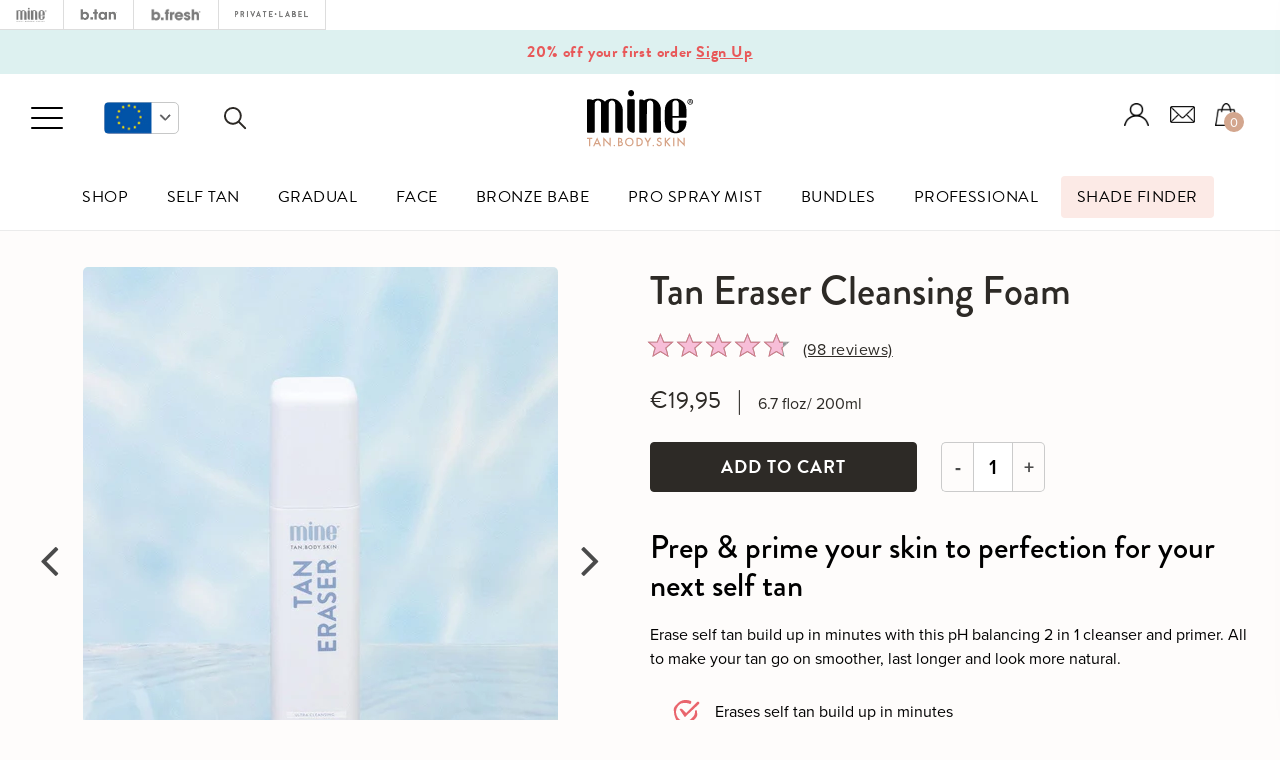

--- FILE ---
content_type: text/html; charset=utf-8
request_url: https://minetan.eu/collections/self-tanners/products/tan-eraser
body_size: 35732
content:
<!doctype html>
<!--[if lt IE 7]> <html class="no-js lt-ie9 lt-ie8 lt-ie7" lang="en"> <![endif]-->
<!--[if IE 7]> <html class="no-js lt-ie9 lt-ie8" lang="en"> <![endif]-->
<!--[if IE 8]> <html class="no-js lt-ie9" lang="en"> <![endif]-->
<!--[if IE 9 ]> <html class="ie9 no-js"> <![endif]-->
<!-- [if (gt IE 9)|!(IE)]><! -->
<html lang="en" class="no-js">
  <!-- <![endif] -->
  <head>
   <script type="text/javascript" data-cmp-ab="1" src="https://cdn.consentmanager.net/delivery/js/semiautomatic.min.js" data-cmp-cdid="10f6bbb6e2087" data-cmp-host="d.delivery.consentmanager.net" data-cmp-cdn="cdn.consentmanager.net" data-cmp-codesrc="0"></script>
    <!-- Global site tag (gtag.js) - Google Analytics -->
    <script async src="https://www.googletagmanager.com/gtag/js?id=UA-90572286-14"></script>
    <script>
      window.dataLayer = window.dataLayer || [];
      function gtag(){dataLayer.push(arguments);}
      gtag('js', new Date());

      gtag('config', 'UA-90572286-14');
    </script>

    <!-- Google Tag Manager -->
    <script>
      (function(w,d,s,l,i){w[l]=w[l]||[];w[l].push({'gtm.start':
      new Date().getTime(),event:'gtm.js'});var f=d.getElementsByTagName(s)[0],
      j=d.createElement(s),dl=l!='dataLayer'?'&l='+l:'';j.async=true;j.src=
      'https://www.googletagmanager.com/gtm.js?id='+i+dl;f.parentNode.insertBefore(j,f);
      })(window,document,'script','dataLayer','GTM-T4R4R9J');
    </script>
    <!-- End Google Tag Manager -->

    <meta name="google-site-verification" content="nm8zSvmh9k5Qwi8oinGGkJgVKdKm_t3AqLOsZld0iJM">

    <!-- Basic page needs ================================================== -->
    <meta charset="utf-8">

    <!-- Title and description ================================================== -->
    <title>
      Tan Eraser Cleansing Foam | Pre Tanning Eraser | Tan Remover | MineTan
      
      
       &ndash; MineTan EU
    </title>

    
      <meta name="description" content="A Self Tan Remover that erases self tan build up in minutes and preps your skin for your next self tan. Prep and prime your skin with this pH balancing Tan Eraser Cleansing Foam, a 2 in 1 cleanser and primer. All to make your tan go on smoother, last longer and look more natural.">
    

    <!-- Product meta ================================================== -->
    


  <meta property="og:type" content="product">
  <meta property="og:title" content="Tan Eraser Cleansing Foam">
  
  <meta property="og:image" content="http://minetan.eu/cdn/shop/files/Mine-TanEraser_TanRemovalFoam-Shopify-3_grande.jpg?v=1729533709">
  <meta property="og:image:secure_url" content="https://minetan.eu/cdn/shop/files/Mine-TanEraser_TanRemovalFoam-Shopify-3_grande.jpg?v=1729533709">
  
  <meta property="og:image" content="http://minetan.eu/cdn/shop/files/Mine-TanEraser_CallOutCard-Shopify_grande.png?v=1715032034">
  <meta property="og:image:secure_url" content="https://minetan.eu/cdn/shop/files/Mine-TanEraser_CallOutCard-Shopify_grande.png?v=1715032034">
  
  <meta property="og:image" content="http://minetan.eu/cdn/shop/products/tan-eraser-mine-body-minetan-body-skin-4148378435619_grande_901a9c43-c783-4509-a530-6ae904917982_grande.png?v=1715032033">
  <meta property="og:image:secure_url" content="https://minetan.eu/cdn/shop/products/tan-eraser-mine-body-minetan-body-skin-4148378435619_grande_901a9c43-c783-4509-a530-6ae904917982_grande.png?v=1715032033">
  
  <meta property="og:price:amount" content="19,95">
  <meta property="og:price:currency" content="EUR">


  <meta property="og:description" content="A Self Tan Remover that erases self tan build up in minutes and preps your skin for your next self tan. Prep and prime your skin with this pH balancing Tan Eraser Cleansing Foam, a 2 in 1 cleanser and primer. All to make your tan go on smoother, last longer and look more natural.">


  <meta property="og:url" content="https://minetan.eu/products/tan-eraser">
  <meta property="og:site_name" content="MineTan EU">
    


  

  <meta name="twitter:card" content="product">
  <meta name="twitter:title" content="Tan Eraser Cleansing Foam">
  <meta name="twitter:description" content="Details ERASES SELF TAN BUILD UP IN MINUTES Remove all traces of self tan build up so you can start afresh with your next self tan. Prep and prime your skin before your next tan with this pH balancing 2 in 1 cleanser and primer. Removes all traces of self tan build up to create the perfect starting point for your next self tan. Tan Eraser Cleansing Foam latches onto dirt, oils and your old self tan, gently removing them and leaving your skin with an unparalleled hydrated, conditioning finish. All to make your tan go on smoother, last longer and look more natural. Remove your old tan so you can start afresh and do it all again! Tan Eraser Cleansing Foam suits all skin types and tones for those wanting to remove self tan build up and prime skin">
  <meta name="twitter:image" content="https://minetan.eu/cdn/shop/files/Mine-TanEraser_TanRemovalFoam-Shopify-3_medium.jpg?v=1729533709">
  <meta name="twitter:image:width" content="240">
  <meta name="twitter:image:height" content="240">
  <meta name="twitter:label1" content="Price">
  <meta name="twitter:data1" content="€19,95 EUR">
  
  <meta name="twitter:label2" content="Brand">
  <meta name="twitter:data2" content="MineTan Body Skin">
  


    <!-- Helpers ================================================== -->
    
    <meta name="viewport" content="width=device-width,initial-scale=1,maximum-scale=1,user-scalable=no">

    <!-- Favicon -->
    <link rel="shortcut icon" href="//minetan.eu/cdn/shop/t/51/assets/favicon-minetan-130x130.png?v=159880298074345079851737533150" type="image/x-icon">

    <!-- fonts -->

    

    <!-- Styles -->
    <link href="//cdnjs.cloudflare.com/ajax/libs/Swiper/3.4.2/css/swiper.min.css" rel="stylesheet" type="text/css" media="all" />
<link href="//cdnjs.cloudflare.com/ajax/libs/font-awesome/4.7.0/css/font-awesome.min.css" rel="stylesheet" type="text/css" media="all" />
<link href="//fonts.googleapis.com/css?family=Open+Sans:400,400i,600,700|Montserrat:400,600" rel="stylesheet" type="text/css" media="all" />

<link href="//minetan.eu/cdn/shop/t/51/assets/bundle.css?v=94159806928255836211756451545" rel="stylesheet" type="text/css" media="all" />

<link href="//minetan.eu/cdn/shop/t/51/assets/new_custom.css?v=145526061980402099091742402306" rel="stylesheet" type="text/css" media="all" />
<link href="//minetan.eu/cdn/shop/t/51/assets/new-signup.scss.css?v=9321403068416638031742392885" rel="stylesheet" type="text/css" media="all" />




 
 
 

<link href="//minetan.eu/cdn/shop/t/51/assets/simplebar.css?v=107409980137146964771703630467" rel="stylesheet" type="text/css" media="all" />
<link href="//minetan.eu/cdn/shop/t/51/assets/cart-drawer.css?v=14693508449653061791762111006" rel="stylesheet" type="text/css" media="all" />
    <link rel="stylesheet" href="https://use.typekit.net/hhs2nkm.css">
    <link href="//minetan.eu/cdn/shop/t/51/assets/tiny-slider.css?v=164510136814586918581703630556" rel="stylesheet" type="text/css" media="all" />
    <link href="//minetan.eu/cdn/shop/t/51/assets/minetan-2023.css?v=181808104719995033871762111006" rel="stylesheet" type="text/css" media="all" />

    <!-- Scripts -->
    <meta name="format-detection" content="telephone=no">
<script src="//ajax.googleapis.com/ajax/libs/jquery/1.8.1/jquery.min.js"></script>
<script src="//ajax.googleapis.com/ajax/libs/jqueryui/1.8.1/jquery-ui.min.js" type="text/javascript"></script>

<!-- Hotjar Tracking Code for Mine EU -->
<script>
    (function(h,o,t,j,a,r){
        h.hj=h.hj||function(){(h.hj.q=h.hj.q||[]).push(arguments)};
        h._hjSettings={hjid:5340912,hjsv:6};
        a=o.getElementsByTagName('head')[0];
        r=o.createElement('script');r.async=1;
        r.src=t+h._hjSettings.hjid+j+h._hjSettings.hjsv;
        a.appendChild(r);
    })(window,document,'https://static.hotjar.com/c/hotjar-','.js?sv=');
</script>

    <!-- Header hook for plugins ================================================== -->
    <script>window.performance && window.performance.mark && window.performance.mark('shopify.content_for_header.start');</script><meta id="shopify-digital-wallet" name="shopify-digital-wallet" content="/16546191/digital_wallets/dialog">
<meta name="shopify-checkout-api-token" content="1c8c71431cb24857b0ec923bd8531c4a">
<meta id="in-context-paypal-metadata" data-shop-id="16546191" data-venmo-supported="false" data-environment="production" data-locale="en_US" data-paypal-v4="true" data-currency="EUR">
<link rel="alternate" hreflang="x-default" href="https://minetan.eu/products/tan-eraser">
<link rel="alternate" hreflang="pt-PT" href="https://minetan.eu/pt-pt/products/tan-eraser">
<link rel="alternate" hreflang="en-NL" href="https://minetan.eu/products/tan-eraser">
<link rel="alternate" hreflang="da-NL" href="https://minetan.eu/da/products/tan-eraser">
<link rel="alternate" hreflang="de-NL" href="https://minetan.eu/de/products/tan-eraser">
<link rel="alternate" hreflang="es-NL" href="https://minetan.eu/es/products/tan-eraser">
<link rel="alternate" hreflang="fi-NL" href="https://minetan.eu/fi/products/tan-eraser">
<link rel="alternate" hreflang="fr-NL" href="https://minetan.eu/fr/products/tan-eraser">
<link rel="alternate" hreflang="it-NL" href="https://minetan.eu/it/products/tan-eraser">
<link rel="alternate" hreflang="nl-NL" href="https://minetan.eu/nl/products/tan-eraser">
<link rel="alternate" hreflang="pl-NL" href="https://minetan.eu/pl/products/tan-eraser">
<link rel="alternate" hreflang="pt-NL" href="https://minetan.eu/pt/products/tan-eraser">
<link rel="alternate" hreflang="sv-NL" href="https://minetan.eu/sv/products/tan-eraser">
<link rel="alternate" type="application/json+oembed" href="https://minetan.eu/products/tan-eraser.oembed">
<script async="async" src="/checkouts/internal/preloads.js?locale=en-NL"></script>
<link rel="preconnect" href="https://shop.app" crossorigin="anonymous">
<script async="async" src="https://shop.app/checkouts/internal/preloads.js?locale=en-NL&shop_id=16546191" crossorigin="anonymous"></script>
<script id="apple-pay-shop-capabilities" type="application/json">{"shopId":16546191,"countryCode":"NL","currencyCode":"EUR","merchantCapabilities":["supports3DS"],"merchantId":"gid:\/\/shopify\/Shop\/16546191","merchantName":"MineTan EU","requiredBillingContactFields":["postalAddress","email","phone"],"requiredShippingContactFields":["postalAddress","email","phone"],"shippingType":"shipping","supportedNetworks":["visa","maestro","masterCard","amex"],"total":{"type":"pending","label":"MineTan EU","amount":"1.00"},"shopifyPaymentsEnabled":true,"supportsSubscriptions":true}</script>
<script id="shopify-features" type="application/json">{"accessToken":"1c8c71431cb24857b0ec923bd8531c4a","betas":["rich-media-storefront-analytics"],"domain":"minetan.eu","predictiveSearch":true,"shopId":16546191,"locale":"en"}</script>
<script>var Shopify = Shopify || {};
Shopify.shop = "eu-store-marqueofbrands.myshopify.com";
Shopify.locale = "en";
Shopify.currency = {"active":"EUR","rate":"1.0"};
Shopify.country = "NL";
Shopify.theme = {"name":"New design - 2023 - translate2","id":156763390295,"schema_name":null,"schema_version":null,"theme_store_id":null,"role":"main"};
Shopify.theme.handle = "null";
Shopify.theme.style = {"id":null,"handle":null};
Shopify.cdnHost = "minetan.eu/cdn";
Shopify.routes = Shopify.routes || {};
Shopify.routes.root = "/";</script>
<script type="module">!function(o){(o.Shopify=o.Shopify||{}).modules=!0}(window);</script>
<script>!function(o){function n(){var o=[];function n(){o.push(Array.prototype.slice.apply(arguments))}return n.q=o,n}var t=o.Shopify=o.Shopify||{};t.loadFeatures=n(),t.autoloadFeatures=n()}(window);</script>
<script>
  window.ShopifyPay = window.ShopifyPay || {};
  window.ShopifyPay.apiHost = "shop.app\/pay";
  window.ShopifyPay.redirectState = null;
</script>
<script id="shop-js-analytics" type="application/json">{"pageType":"product"}</script>
<script defer="defer" async type="module" src="//minetan.eu/cdn/shopifycloud/shop-js/modules/v2/client.init-shop-cart-sync_CGREiBkR.en.esm.js"></script>
<script defer="defer" async type="module" src="//minetan.eu/cdn/shopifycloud/shop-js/modules/v2/chunk.common_Bt2Up4BP.esm.js"></script>
<script type="module">
  await import("//minetan.eu/cdn/shopifycloud/shop-js/modules/v2/client.init-shop-cart-sync_CGREiBkR.en.esm.js");
await import("//minetan.eu/cdn/shopifycloud/shop-js/modules/v2/chunk.common_Bt2Up4BP.esm.js");

  window.Shopify.SignInWithShop?.initShopCartSync?.({"fedCMEnabled":true,"windoidEnabled":true});

</script>
<script>
  window.Shopify = window.Shopify || {};
  if (!window.Shopify.featureAssets) window.Shopify.featureAssets = {};
  window.Shopify.featureAssets['shop-js'] = {"shop-cart-sync":["modules/v2/client.shop-cart-sync_CQNAmp__.en.esm.js","modules/v2/chunk.common_Bt2Up4BP.esm.js"],"init-windoid":["modules/v2/client.init-windoid_BMafEeJe.en.esm.js","modules/v2/chunk.common_Bt2Up4BP.esm.js"],"shop-cash-offers":["modules/v2/client.shop-cash-offers_3d66YIS3.en.esm.js","modules/v2/chunk.common_Bt2Up4BP.esm.js","modules/v2/chunk.modal_Dk0o9ppo.esm.js"],"init-fed-cm":["modules/v2/client.init-fed-cm_B-WG4sqw.en.esm.js","modules/v2/chunk.common_Bt2Up4BP.esm.js"],"shop-toast-manager":["modules/v2/client.shop-toast-manager_DhuhblEJ.en.esm.js","modules/v2/chunk.common_Bt2Up4BP.esm.js"],"shop-button":["modules/v2/client.shop-button_B5xLHL5j.en.esm.js","modules/v2/chunk.common_Bt2Up4BP.esm.js"],"avatar":["modules/v2/client.avatar_BTnouDA3.en.esm.js"],"init-shop-email-lookup-coordinator":["modules/v2/client.init-shop-email-lookup-coordinator_hqFayTDE.en.esm.js","modules/v2/chunk.common_Bt2Up4BP.esm.js"],"init-shop-cart-sync":["modules/v2/client.init-shop-cart-sync_CGREiBkR.en.esm.js","modules/v2/chunk.common_Bt2Up4BP.esm.js"],"shop-login-button":["modules/v2/client.shop-login-button_g5QkWrqe.en.esm.js","modules/v2/chunk.common_Bt2Up4BP.esm.js","modules/v2/chunk.modal_Dk0o9ppo.esm.js"],"pay-button":["modules/v2/client.pay-button_Cuf0bNvL.en.esm.js","modules/v2/chunk.common_Bt2Up4BP.esm.js"],"init-shop-for-new-customer-accounts":["modules/v2/client.init-shop-for-new-customer-accounts_Bxwhl6__.en.esm.js","modules/v2/client.shop-login-button_g5QkWrqe.en.esm.js","modules/v2/chunk.common_Bt2Up4BP.esm.js","modules/v2/chunk.modal_Dk0o9ppo.esm.js"],"init-customer-accounts-sign-up":["modules/v2/client.init-customer-accounts-sign-up_al3d1WE3.en.esm.js","modules/v2/client.shop-login-button_g5QkWrqe.en.esm.js","modules/v2/chunk.common_Bt2Up4BP.esm.js","modules/v2/chunk.modal_Dk0o9ppo.esm.js"],"shop-follow-button":["modules/v2/client.shop-follow-button_B9MutJJO.en.esm.js","modules/v2/chunk.common_Bt2Up4BP.esm.js","modules/v2/chunk.modal_Dk0o9ppo.esm.js"],"checkout-modal":["modules/v2/client.checkout-modal_OBPaeP-J.en.esm.js","modules/v2/chunk.common_Bt2Up4BP.esm.js","modules/v2/chunk.modal_Dk0o9ppo.esm.js"],"init-customer-accounts":["modules/v2/client.init-customer-accounts_Brxa5h1K.en.esm.js","modules/v2/client.shop-login-button_g5QkWrqe.en.esm.js","modules/v2/chunk.common_Bt2Up4BP.esm.js","modules/v2/chunk.modal_Dk0o9ppo.esm.js"],"lead-capture":["modules/v2/client.lead-capture_BBBv1Qpe.en.esm.js","modules/v2/chunk.common_Bt2Up4BP.esm.js","modules/v2/chunk.modal_Dk0o9ppo.esm.js"],"shop-login":["modules/v2/client.shop-login_DoNRI_y4.en.esm.js","modules/v2/chunk.common_Bt2Up4BP.esm.js","modules/v2/chunk.modal_Dk0o9ppo.esm.js"],"payment-terms":["modules/v2/client.payment-terms_BlOJedZ2.en.esm.js","modules/v2/chunk.common_Bt2Up4BP.esm.js","modules/v2/chunk.modal_Dk0o9ppo.esm.js"]};
</script>
<script>(function() {
  var isLoaded = false;
  function asyncLoad() {
    if (isLoaded) return;
    isLoaded = true;
    var urls = ["\/\/d1liekpayvooaz.cloudfront.net\/apps\/customizery\/customizery.js?shop=eu-store-marqueofbrands.myshopify.com","https:\/\/cdn-stamped-io.azureedge.net\/files\/widget.min.js?shop=eu-store-marqueofbrands.myshopify.com","https:\/\/static.klaviyo.com\/onsite\/js\/klaviyo.js?company_id=UJLU8V\u0026shop=eu-store-marqueofbrands.myshopify.com","https:\/\/static.klaviyo.com\/onsite\/js\/klaviyo.js?company_id=UJLU8V\u0026shop=eu-store-marqueofbrands.myshopify.com","https:\/\/d3hw6dc1ow8pp2.cloudfront.net\/reviewsWidget.min.js?shop=eu-store-marqueofbrands.myshopify.com"];
    for (var i = 0; i < urls.length; i++) {
      var s = document.createElement('script');
      s.type = 'text/javascript';
      s.async = true;
      s.src = urls[i];
      var x = document.getElementsByTagName('script')[0];
      x.parentNode.insertBefore(s, x);
    }
  };
  if(window.attachEvent) {
    window.attachEvent('onload', asyncLoad);
  } else {
    window.addEventListener('load', asyncLoad, false);
  }
})();</script>
<script id="__st">var __st={"a":16546191,"offset":3600,"reqid":"9d7196fa-fe5c-49de-85de-c951a52eb3ab-1762564928","pageurl":"minetan.eu\/collections\/self-tanners\/products\/tan-eraser","u":"9a8c15a97bdf","p":"product","rtyp":"product","rid":62573674505};</script>
<script>window.ShopifyPaypalV4VisibilityTracking = true;</script>
<script id="captcha-bootstrap">!function(){'use strict';const t='contact',e='account',n='new_comment',o=[[t,t],['blogs',n],['comments',n],[t,'customer']],c=[[e,'customer_login'],[e,'guest_login'],[e,'recover_customer_password'],[e,'create_customer']],r=t=>t.map((([t,e])=>`form[action*='/${t}']:not([data-nocaptcha='true']) input[name='form_type'][value='${e}']`)).join(','),a=t=>()=>t?[...document.querySelectorAll(t)].map((t=>t.form)):[];function s(){const t=[...o],e=r(t);return a(e)}const i='password',u='form_key',d=['recaptcha-v3-token','g-recaptcha-response','h-captcha-response',i],f=()=>{try{return window.sessionStorage}catch{return}},m='__shopify_v',_=t=>t.elements[u];function p(t,e,n=!1){try{const o=window.sessionStorage,c=JSON.parse(o.getItem(e)),{data:r}=function(t){const{data:e,action:n}=t;return t[m]||n?{data:e,action:n}:{data:t,action:n}}(c);for(const[e,n]of Object.entries(r))t.elements[e]&&(t.elements[e].value=n);n&&o.removeItem(e)}catch(o){console.error('form repopulation failed',{error:o})}}const l='form_type',E='cptcha';function T(t){t.dataset[E]=!0}const w=window,h=w.document,L='Shopify',v='ce_forms',y='captcha';let A=!1;((t,e)=>{const n=(g='f06e6c50-85a8-45c8-87d0-21a2b65856fe',I='https://cdn.shopify.com/shopifycloud/storefront-forms-hcaptcha/ce_storefront_forms_captcha_hcaptcha.v1.5.2.iife.js',D={infoText:'Protected by hCaptcha',privacyText:'Privacy',termsText:'Terms'},(t,e,n)=>{const o=w[L][v],c=o.bindForm;if(c)return c(t,g,e,D).then(n);var r;o.q.push([[t,g,e,D],n]),r=I,A||(h.body.append(Object.assign(h.createElement('script'),{id:'captcha-provider',async:!0,src:r})),A=!0)});var g,I,D;w[L]=w[L]||{},w[L][v]=w[L][v]||{},w[L][v].q=[],w[L][y]=w[L][y]||{},w[L][y].protect=function(t,e){n(t,void 0,e),T(t)},Object.freeze(w[L][y]),function(t,e,n,w,h,L){const[v,y,A,g]=function(t,e,n){const i=e?o:[],u=t?c:[],d=[...i,...u],f=r(d),m=r(i),_=r(d.filter((([t,e])=>n.includes(e))));return[a(f),a(m),a(_),s()]}(w,h,L),I=t=>{const e=t.target;return e instanceof HTMLFormElement?e:e&&e.form},D=t=>v().includes(t);t.addEventListener('submit',(t=>{const e=I(t);if(!e)return;const n=D(e)&&!e.dataset.hcaptchaBound&&!e.dataset.recaptchaBound,o=_(e),c=g().includes(e)&&(!o||!o.value);(n||c)&&t.preventDefault(),c&&!n&&(function(t){try{if(!f())return;!function(t){const e=f();if(!e)return;const n=_(t);if(!n)return;const o=n.value;o&&e.removeItem(o)}(t);const e=Array.from(Array(32),(()=>Math.random().toString(36)[2])).join('');!function(t,e){_(t)||t.append(Object.assign(document.createElement('input'),{type:'hidden',name:u})),t.elements[u].value=e}(t,e),function(t,e){const n=f();if(!n)return;const o=[...t.querySelectorAll(`input[type='${i}']`)].map((({name:t})=>t)),c=[...d,...o],r={};for(const[a,s]of new FormData(t).entries())c.includes(a)||(r[a]=s);n.setItem(e,JSON.stringify({[m]:1,action:t.action,data:r}))}(t,e)}catch(e){console.error('failed to persist form',e)}}(e),e.submit())}));const S=(t,e)=>{t&&!t.dataset[E]&&(n(t,e.some((e=>e===t))),T(t))};for(const o of['focusin','change'])t.addEventListener(o,(t=>{const e=I(t);D(e)&&S(e,y())}));const B=e.get('form_key'),M=e.get(l),P=B&&M;t.addEventListener('DOMContentLoaded',(()=>{const t=y();if(P)for(const e of t)e.elements[l].value===M&&p(e,B);[...new Set([...A(),...v().filter((t=>'true'===t.dataset.shopifyCaptcha))])].forEach((e=>S(e,t)))}))}(h,new URLSearchParams(w.location.search),n,t,e,['guest_login'])})(!0,!0)}();</script>
<script integrity="sha256-52AcMU7V7pcBOXWImdc/TAGTFKeNjmkeM1Pvks/DTgc=" data-source-attribution="shopify.loadfeatures" defer="defer" src="//minetan.eu/cdn/shopifycloud/storefront/assets/storefront/load_feature-81c60534.js" crossorigin="anonymous"></script>
<script crossorigin="anonymous" defer="defer" src="//minetan.eu/cdn/shopifycloud/storefront/assets/shopify_pay/storefront-65b4c6d7.js?v=20250812"></script>
<script data-source-attribution="shopify.dynamic_checkout.dynamic.init">var Shopify=Shopify||{};Shopify.PaymentButton=Shopify.PaymentButton||{isStorefrontPortableWallets:!0,init:function(){window.Shopify.PaymentButton.init=function(){};var t=document.createElement("script");t.src="https://minetan.eu/cdn/shopifycloud/portable-wallets/latest/portable-wallets.en.js",t.type="module",document.head.appendChild(t)}};
</script>
<script data-source-attribution="shopify.dynamic_checkout.buyer_consent">
  function portableWalletsHideBuyerConsent(e){var t=document.getElementById("shopify-buyer-consent"),n=document.getElementById("shopify-subscription-policy-button");t&&n&&(t.classList.add("hidden"),t.setAttribute("aria-hidden","true"),n.removeEventListener("click",e))}function portableWalletsShowBuyerConsent(e){var t=document.getElementById("shopify-buyer-consent"),n=document.getElementById("shopify-subscription-policy-button");t&&n&&(t.classList.remove("hidden"),t.removeAttribute("aria-hidden"),n.addEventListener("click",e))}window.Shopify?.PaymentButton&&(window.Shopify.PaymentButton.hideBuyerConsent=portableWalletsHideBuyerConsent,window.Shopify.PaymentButton.showBuyerConsent=portableWalletsShowBuyerConsent);
</script>
<script data-source-attribution="shopify.dynamic_checkout.cart.bootstrap">document.addEventListener("DOMContentLoaded",(function(){function t(){return document.querySelector("shopify-accelerated-checkout-cart, shopify-accelerated-checkout")}if(t())Shopify.PaymentButton.init();else{new MutationObserver((function(e,n){t()&&(Shopify.PaymentButton.init(),n.disconnect())})).observe(document.body,{childList:!0,subtree:!0})}}));
</script>
<link id="shopify-accelerated-checkout-styles" rel="stylesheet" media="screen" href="https://minetan.eu/cdn/shopifycloud/portable-wallets/latest/accelerated-checkout-backwards-compat.css" crossorigin="anonymous">
<style id="shopify-accelerated-checkout-cart">
        #shopify-buyer-consent {
  margin-top: 1em;
  display: inline-block;
  width: 100%;
}

#shopify-buyer-consent.hidden {
  display: none;
}

#shopify-subscription-policy-button {
  background: none;
  border: none;
  padding: 0;
  text-decoration: underline;
  font-size: inherit;
  cursor: pointer;
}

#shopify-subscription-policy-button::before {
  box-shadow: none;
}

      </style>

<script>window.performance && window.performance.mark && window.performance.mark('shopify.content_for_header.end');</script>

    <!--[if lt IE 9]> <script src="//html5shiv.googlecode.com/svn/trunk/html5.js" type="text/javascript"></script> <![endif]-->

    
    

    <link href="https://d3hw6dc1ow8pp2.cloudfront.net/styles/main.min.css" rel="stylesheet" type="text/css">
<style type="text/css">
.okeReviews .okeReviews-reviewsWidget-header-controls-writeReview {
        display: inline-block;
    }
    .okeReviews .okeReviews-reviewsWidget.is-okeReviews-empty {
        display: block;
    }
</style>
<script type="application/json" id="oke-reviews-settings">
{"analyticsSettings":{"provider":"none"},"disableInitialReviewsFetchOnProducts":false,"filtersEnabled":false,"initialReviewDisplayCount":3,"omitMicrodata":true,"reviewSortOrder":"date","subscriberId":"7d225714-0c9c-433a-839d-914c9be782d1","widgetTemplateId":"default","starRatingColor":"#E077A8","recorderPlus":true,"recorderQandaPlus":true}
</script>

    <link rel="stylesheet" type="text/css" href="https://dov7r31oq5dkj.cloudfront.net/7d225714-0c9c-433a-839d-914c9be782d1/widget-style-customisations.css?v=1f6310ec-52f3-4d23-b7a6-c1e083df489e">
    

  
<script type="application/ld+json">
    {
      "@context": "http://schema.org/",
      "@type": "Product",
      "name": "Tan Eraser Cleansing Foam",
      "image": "https://minetan.eu/cdn/shop/files/Mine-TanEraser_TanRemovalFoam-Shopify-3_450x450.jpg?v=1729533709",
      "description": "Details\n\n\n\nERASES SELF TAN BUILD UP IN MINUTES\nRemove all traces of self tan build up so you can start afresh with your next self tan. Prep and prime your skin before your next tan with this pH balancing 2 in 1 cleanser and primer. Removes all traces of self tan build up to create the perfect starting point for your next self tan. Tan Eraser Cleansing Foam latches onto dirt, oils and your old self tan, gently removing them and leaving your skin with an unparalleled hydrated, conditioning finish. All to make your tan go on smoother, last longer and look more natural. Remove your old tan so you can start afresh and do it all again!\nTan Eraser Cleansing Foam suits all skin types and tones for those wanting to remove self tan build up and prime skin to create the perfect canvas for your next self tan.\n\n\n\n\n\nResults\n\n\n\nAchieve your picture perfect skin finish. Prep \u0026amp;amp; prime your skin to perfection for your next self tan.\nRemoves all traces of self tan build up and leaves skin glowing and hydrated. Use at the end of your tan\u0026#39;s lifespan, so you can start afresh and do it all again.\n\n\n\n\n\nHow to Use\n\n\n\n\nUse Tan Eraser Cleaning Foam at least 3 days after your applying your initial self tan to remove self tan build up\n\nApply to clean, dry skin in circular motions\nWait 5 minutes\nWash off in warm water, using a wash cloth to remove the self tan build up\n\nThen follow with your self tanner.\n\n\n\n\nIngredients\n\n\n\nIngredients: Aqua (Water), Propylene Glycol, Ethoxydiglycol, Cocamidopropyl Betaine, Polysorbate 20, Phenoxyethanol, Caprylyl Glycol, Potassium Sorbate, Hexylene Glycol, Citric Acid, Argania Spinosa (Argan) Kernel Oil, Macadamia Integrifolia (Macadamia) Seed Oil, Cocos Nucifera (Coconut) Oil, Simmondsia Chinensis (Jojoba) Seed Oil, Rosa Canina (Rosehip) Fruit Oil, Vitis Vinifera (Grape) Seed Oil, Persea Gratissima (Avocado) Oil, Cucumis Sativus (Cucumber) Fruit Extract, Ascorbic Acid, Tocopheryl Acetate\nAll MineTan formulas contain skin loving, PETA-approved ingredients that benefit skin. Every product is free of parabens, contains naturally derived DHA and is vegan friendly.",
      "mpn": "62573674505",
      "brand": {
        "@type": "Thing",
        "name": "MineTan Body Skin"
      },
      "offers": {
        "@type": "Offer",
        "priceCurrency": "EUR",
        "price": "1995",
        "availability": "InStock",
        "seller": {
          "@type": "Organization",
          "name": "MineTan EU"
        }
      }
      
      ,"aggregateRating": {
        "@type": "AggregateRating",
        "ratingValue": "4.7",
        "ratingCount": "98"
      }
      
    }
  </script>
  


    
      <script src="//minetan.eu/cdn/shop/t/51/assets/okendo-reviews.js?v=26309427318495683071703630377" type="text/javascript"></script>
    
  <!-- BEGIN app block: shopify://apps/langshop/blocks/sdk/84899e01-2b29-42af-99d6-46d16daa2111 --><!-- BEGIN app snippet: config --><script type="text/javascript">
    /** Workaround for backward compatibility with old versions of localized themes */
    if (window.LangShopConfig && window.LangShopConfig.themeDynamics && window.LangShopConfig.themeDynamics.length) {
        themeDynamics = window.LangShopConfig.themeDynamics;
    } else {
        themeDynamics = [];
    }

    window.LangShopConfig = {
    "currentLanguage": "en",
    "currentCurrency": "eur",
    "currentCountry": "NL",
    "shopifyLocales": [{"code":"en","name":"English","endonym_name":"English","rootUrl":"\/"},{"code":"da","name":"Danish","endonym_name":"Dansk","rootUrl":"\/da"},{"code":"de","name":"German","endonym_name":"Deutsch","rootUrl":"\/de"},{"code":"es","name":"Spanish","endonym_name":"Español","rootUrl":"\/es"},{"code":"fi","name":"Finnish","endonym_name":"Suomi","rootUrl":"\/fi"},{"code":"fr","name":"French","endonym_name":"français","rootUrl":"\/fr"},{"code":"it","name":"Italian","endonym_name":"Italiano","rootUrl":"\/it"},{"code":"nl","name":"Dutch","endonym_name":"Nederlands","rootUrl":"\/nl"},{"code":"pl","name":"Polish","endonym_name":"Polski","rootUrl":"\/pl"},{"code":"pt-PT","name":"Portuguese (Portugal)","endonym_name":"português (Portugal)","rootUrl":"\/pt"},{"code":"sv","name":"Swedish","endonym_name":"svenska","rootUrl":"\/sv"}    ],
    "shopifyCountries": [{"code":"AT","name":"Austria", "currency":"EUR"},{"code":"BE","name":"Belgium", "currency":"EUR"},{"code":"BG","name":"Bulgaria", "currency":"EUR"},{"code":"HR","name":"Croatia", "currency":"EUR"},{"code":"CZ","name":"Czechia", "currency":"EUR"},{"code":"DK","name":"Denmark", "currency":"EUR"},{"code":"EE","name":"Estonia", "currency":"EUR"},{"code":"FO","name":"Faroe Islands", "currency":"EUR"},{"code":"FI","name":"Finland", "currency":"EUR"},{"code":"FR","name":"France", "currency":"EUR"},{"code":"DE","name":"Germany", "currency":"EUR"},{"code":"GR","name":"Greece", "currency":"EUR"},{"code":"HU","name":"Hungary", "currency":"EUR"},{"code":"IS","name":"Iceland", "currency":"EUR"},{"code":"IT","name":"Italy", "currency":"EUR"},{"code":"LV","name":"Latvia", "currency":"EUR"},{"code":"LI","name":"Liechtenstein", "currency":"EUR"},{"code":"LT","name":"Lithuania", "currency":"EUR"},{"code":"LU","name":"Luxembourg", "currency":"EUR"},{"code":"MT","name":"Malta", "currency":"EUR"},{"code":"ME","name":"Montenegro", "currency":"EUR"},{"code":"NL","name":"Netherlands", "currency":"EUR"},{"code":"NO","name":"Norway", "currency":"EUR"},{"code":"PL","name":"Poland", "currency":"EUR"},{"code":"PT","name":"Portugal", "currency":"EUR"},{"code":"RO","name":"Romania", "currency":"EUR"},{"code":"SK","name":"Slovakia", "currency":"EUR"},{"code":"SI","name":"Slovenia", "currency":"EUR"},{"code":"ES","name":"Spain", "currency":"EUR"},{"code":"SE","name":"Sweden", "currency":"EUR"},{"code":"CH","name":"Switzerland", "currency":"EUR"}    ],
    "shopifyCurrencies": ["EUR"],
    "originalLanguage": {"code":"en","alias":null,"title":"English","icon":null,"published":true,"active":false},
    "targetLanguages": [{"code":"da","alias":null,"title":"Danish","icon":null,"published":true,"active":true},{"code":"de","alias":null,"title":"German","icon":null,"published":true,"active":true},{"code":"es","alias":null,"title":"Spanish","icon":null,"published":true,"active":true},{"code":"fi","alias":null,"title":"Finnish","icon":null,"published":true,"active":true},{"code":"fr","alias":null,"title":"French","icon":null,"published":true,"active":true},{"code":"it","alias":null,"title":"Italian","icon":null,"published":true,"active":true},{"code":"nl","alias":null,"title":"Dutch","icon":null,"published":true,"active":true},{"code":"pl","alias":null,"title":"Polish","icon":null,"published":true,"active":true},{"code":"pt-PT","alias":null,"title":"Portuguese (Portugal)","icon":null,"published":true,"active":true},{"code":"sv","alias":null,"title":"Swedish","icon":null,"published":true,"active":true}],
    "languagesSwitchers": null,
    "defaultCurrency": {"code":"eur","title":"Euro","icon":null,"rate":0.9158,"formatWithCurrency":"€{{amount}} EUR","formatWithoutCurrency":"€{{amount}}"},
    "targetCurrencies": [],
    "currenciesSwitchers": [{"id":38646207,"title":null,"type":"dropdown","status":"admin-only","display":"all","position":"bottom-left","offset":"10px","shortTitles":false,"isolateStyles":true,"icons":"rounded","sprite":"flags","defaultStyles":true,"devices":{"mobile":{"visible":true,"minWidth":null,"maxWidth":{"value":480,"dimension":"px"}},"tablet":{"visible":true,"minWidth":{"value":481,"dimension":"px"},"maxWidth":{"value":1023,"dimension":"px"}},"desktop":{"visible":true,"minWidth":{"value":1024,"dimension":"px"},"maxWidth":null}},"styles":{"dropdown":{"activeContainer":{"padding":{"top":{"value":8,"dimension":"px"},"right":{"value":10,"dimension":"px"},"bottom":{"value":8,"dimension":"px"},"left":{"value":10,"dimension":"px"}},"background":"rgba(255,255,255,.95)","borderRadius":{"topLeft":{"value":0,"dimension":"px"},"topRight":{"value":0,"dimension":"px"},"bottomLeft":{"value":0,"dimension":"px"},"bottomRight":{"value":0,"dimension":"px"}},"borderTop":{"color":"rgba(224, 224, 224, 1)","style":"solid","width":{"value":1,"dimension":"px"}},"borderRight":{"color":"rgba(224, 224, 224, 1)","style":"solid","width":{"value":1,"dimension":"px"}},"borderBottom":{"color":"rgba(224, 224, 224, 1)","style":"solid","width":{"value":1,"dimension":"px"}},"borderLeft":{"color":"rgba(224, 224, 224, 1)","style":"solid","width":{"value":1,"dimension":"px"}}},"activeContainerHovered":null,"activeItem":{"fontSize":{"value":13,"dimension":"px"},"fontFamily":"Open Sans","color":"rgba(39, 46, 49, 1)"},"activeItemHovered":null,"activeItemIcon":{"offset":{"value":10,"dimension":"px"},"position":"left"},"dropdownContainer":{"animation":"sliding","background":"rgba(255,255,255,.95)","borderRadius":{"topLeft":{"value":0,"dimension":"px"},"topRight":{"value":0,"dimension":"px"},"bottomLeft":{"value":0,"dimension":"px"},"bottomRight":{"value":0,"dimension":"px"}},"borderTop":{"color":"rgba(224, 224, 224, 1)","style":"solid","width":{"value":1,"dimension":"px"}},"borderRight":{"color":"rgba(224, 224, 224, 1)","style":"solid","width":{"value":1,"dimension":"px"}},"borderBottom":{"color":"rgba(224, 224, 224, 1)","style":"solid","width":{"value":1,"dimension":"px"}},"borderLeft":{"color":"rgba(224, 224, 224, 1)","style":"solid","width":{"value":1,"dimension":"px"}},"padding":{"top":{"value":0,"dimension":"px"},"right":{"value":0,"dimension":"px"},"bottom":{"value":0,"dimension":"px"},"left":{"value":0,"dimension":"px"}}},"dropdownContainerHovered":null,"dropdownItem":{"padding":{"top":{"value":8,"dimension":"px"},"right":{"value":10,"dimension":"px"},"bottom":{"value":8,"dimension":"px"},"left":{"value":10,"dimension":"px"}},"fontSize":{"value":13,"dimension":"px"},"fontFamily":"Open Sans","color":"rgba(39, 46, 49, 1)"},"dropdownItemHovered":{"color":"rgba(27, 160, 227, 1)"},"dropdownItemIcon":{"position":"left","offset":{"value":10,"dimension":"px"}},"arrow":{"color":"rgba(39, 46, 49, 1)","position":"right","offset":{"value":20,"dimension":"px"},"size":{"value":6,"dimension":"px"}}},"inline":{"container":{"background":"rgba(255,255,255,.95)","borderRadius":{"topLeft":{"value":4,"dimension":"px"},"topRight":{"value":4,"dimension":"px"},"bottomLeft":{"value":4,"dimension":"px"},"bottomRight":{"value":4,"dimension":"px"}},"borderTop":{"color":"rgba(224, 224, 224, 1)","style":"solid","width":{"value":1,"dimension":"px"}},"borderRight":{"color":"rgba(224, 224, 224, 1)","style":"solid","width":{"value":1,"dimension":"px"}},"borderBottom":{"color":"rgba(224, 224, 224, 1)","style":"solid","width":{"value":1,"dimension":"px"}},"borderLeft":{"color":"rgba(224, 224, 224, 1)","style":"solid","width":{"value":1,"dimension":"px"}}},"containerHovered":null,"item":{"background":"transparent","padding":{"top":{"value":8,"dimension":"px"},"right":{"value":10,"dimension":"px"},"bottom":{"value":8,"dimension":"px"},"left":{"value":10,"dimension":"px"}},"fontSize":{"value":13,"dimension":"px"},"fontFamily":"Open Sans","color":"rgba(39, 46, 49, 1)"},"itemHovered":{"background":"rgba(245, 245, 245, 1)","color":"rgba(39, 46, 49, 1)"},"itemActive":{"background":"rgba(245, 245, 245, 1)","color":"rgba(27, 160, 227, 1)"},"itemIcon":{"position":"left","offset":{"value":10,"dimension":"px"}}},"ios":{"activeContainer":{"padding":{"top":{"value":0,"dimension":"px"},"right":{"value":0,"dimension":"px"},"bottom":{"value":0,"dimension":"px"},"left":{"value":0,"dimension":"px"}},"background":"rgba(255,255,255,.95)","borderRadius":{"topLeft":{"value":0,"dimension":"px"},"topRight":{"value":0,"dimension":"px"},"bottomLeft":{"value":0,"dimension":"px"},"bottomRight":{"value":0,"dimension":"px"}},"borderTop":{"color":"rgba(224, 224, 224, 1)","style":"solid","width":{"value":1,"dimension":"px"}},"borderRight":{"color":"rgba(224, 224, 224, 1)","style":"solid","width":{"value":1,"dimension":"px"}},"borderBottom":{"color":"rgba(224, 224, 224, 1)","style":"solid","width":{"value":1,"dimension":"px"}},"borderLeft":{"color":"rgba(224, 224, 224, 1)","style":"solid","width":{"value":1,"dimension":"px"}}},"activeContainerHovered":null,"activeItem":{"fontSize":{"value":13,"dimension":"px"},"fontFamily":"Open Sans","color":"rgba(39, 46, 49, 1)","padding":{"top":{"value":8,"dimension":"px"},"right":{"value":10,"dimension":"px"},"bottom":{"value":8,"dimension":"px"},"left":{"value":10,"dimension":"px"}}},"activeItemHovered":null,"activeItemIcon":{"position":"left","offset":{"value":10,"dimension":"px"}},"modalOverlay":{"background":"rgba(0, 0, 0, 0.7)"},"wheelButtonsContainer":{"background":"rgba(255, 255, 255, 1)","padding":{"top":{"value":8,"dimension":"px"},"right":{"value":10,"dimension":"px"},"bottom":{"value":8,"dimension":"px"},"left":{"value":10,"dimension":"px"}},"borderTop":{"color":"rgba(224, 224, 224, 1)","style":"solid","width":{"value":0,"dimension":"px"}},"borderRight":{"color":"rgba(224, 224, 224, 1)","style":"solid","width":{"value":0,"dimension":"px"}},"borderBottom":{"color":"rgba(224, 224, 224, 1)","style":"solid","width":{"value":1,"dimension":"px"}},"borderLeft":{"color":"rgba(224, 224, 224, 1)","style":"solid","width":{"value":0,"dimension":"px"}}},"wheelCloseButton":{"fontSize":{"value":14,"dimension":"px"},"fontFamily":"Open Sans","color":"rgba(39, 46, 49, 1)","fontWeight":"bold"},"wheelCloseButtonHover":null,"wheelSubmitButton":{"fontSize":{"value":14,"dimension":"px"},"fontFamily":"Open Sans","color":"rgba(39, 46, 49, 1)","fontWeight":"bold"},"wheelSubmitButtonHover":null,"wheelPanelContainer":{"background":"rgba(255, 255, 255, 1)"},"wheelLine":{"borderTop":{"color":"rgba(224, 224, 224, 1)","style":"solid","width":{"value":1,"dimension":"px"}},"borderRight":{"color":"rgba(224, 224, 224, 1)","style":"solid","width":{"value":0,"dimension":"px"}},"borderBottom":{"color":"rgba(224, 224, 224, 1)","style":"solid","width":{"value":1,"dimension":"px"}},"borderLeft":{"color":"rgba(224, 224, 224, 1)","style":"solid","width":{"value":0,"dimension":"px"}}},"wheelItem":{"background":"transparent","padding":{"top":{"value":8,"dimension":"px"},"right":{"value":10,"dimension":"px"},"bottom":{"value":8,"dimension":"px"},"left":{"value":10,"dimension":"px"}},"fontSize":{"value":13,"dimension":"px"},"fontFamily":"Open Sans","color":"rgba(39, 46, 49, 1)","justifyContent":"flex-start"},"wheelItemIcon":{"position":"left","offset":{"value":10,"dimension":"px"}}},"modal":{"activeContainer":{"padding":{"top":{"value":0,"dimension":"px"},"right":{"value":0,"dimension":"px"},"bottom":{"value":0,"dimension":"px"},"left":{"value":0,"dimension":"px"}},"background":"rgba(255,255,255,.95)","borderRadius":{"topLeft":{"value":0,"dimension":"px"},"topRight":{"value":0,"dimension":"px"},"bottomLeft":{"value":0,"dimension":"px"},"bottomRight":{"value":0,"dimension":"px"}},"borderTop":{"color":"rgba(224, 224, 224, 1)","style":"solid","width":{"value":1,"dimension":"px"}},"borderRight":{"color":"rgba(224, 224, 224, 1)","style":"solid","width":{"value":1,"dimension":"px"}},"borderBottom":{"color":"rgba(224, 224, 224, 1)","style":"solid","width":{"value":1,"dimension":"px"}},"borderLeft":{"color":"rgba(224, 224, 224, 1)","style":"solid","width":{"value":1,"dimension":"px"}}},"activeContainerHovered":null,"activeItem":{"fontSize":{"value":13,"dimension":"px"},"fontFamily":"Open Sans","color":"rgba(39, 46, 49, 1)","padding":{"top":{"value":8,"dimension":"px"},"right":{"value":10,"dimension":"px"},"bottom":{"value":8,"dimension":"px"},"left":{"value":10,"dimension":"px"}}},"activeItemHovered":null,"activeItemIcon":{"position":"left","offset":{"value":10,"dimension":"px"}},"modalOverlay":{"background":"rgba(0, 0, 0, 0.7)"},"modalContent":{"animation":"sliding-down","background":"rgba(255, 255, 255, 1)","maxHeight":{"value":80,"dimension":"vh"},"maxWidth":{"value":80,"dimension":"vw"},"width":{"value":320,"dimension":"px"}},"modalContentHover":null,"modalItem":{"reverseElements":true,"fontSize":{"value":11,"dimension":"px"},"fontFamily":"Open Sans","color":"rgba(102, 102, 102, 1)","textTransform":"uppercase","fontWeight":"bold","justifyContent":"space-between","letterSpacing":{"value":3,"dimension":"px"},"padding":{"top":{"value":20,"dimension":"px"},"right":{"value":26,"dimension":"px"},"bottom":{"value":20,"dimension":"px"},"left":{"value":26,"dimension":"px"}}},"modalItemIcon":{"offset":{"value":20,"dimension":"px"}},"modalItemRadio":{"size":{"value":20,"dimension":"px"},"offset":{"value":20,"dimension":"px"},"color":"rgba(193, 202, 202, 1)"},"modalItemHovered":{"background":"rgba(255, 103, 99, 0.5)","color":"rgba(254, 236, 233, 1)"},"modalItemHoveredRadio":{"size":{"value":20,"dimension":"px"},"offset":{"value":20,"dimension":"px"},"color":"rgba(254, 236, 233, 1)"},"modalActiveItem":{"fontSize":{"value":15,"dimension":"px"},"color":"rgba(254, 236, 233, 1)","background":"rgba(255, 103, 99, 1)"},"modalActiveItemRadio":{"size":{"value":24,"dimension":"px"},"offset":{"value":18,"dimension":"px"},"color":"rgba(255, 255, 255, 1)"},"modalActiveItemHovered":null,"modalActiveItemHoveredRadio":null},"select":{"container":{"background":"rgba(255,255,255, 1)","borderRadius":{"topLeft":{"value":4,"dimension":"px"},"topRight":{"value":4,"dimension":"px"},"bottomLeft":{"value":4,"dimension":"px"},"bottomRight":{"value":4,"dimension":"px"}},"borderTop":{"color":"rgba(204, 204, 204, 1)","style":"solid","width":{"value":1,"dimension":"px"}},"borderRight":{"color":"rgba(204, 204, 204, 1)","style":"solid","width":{"value":1,"dimension":"px"}},"borderBottom":{"color":"rgba(204, 204, 204, 1)","style":"solid","width":{"value":1,"dimension":"px"}},"borderLeft":{"color":"rgba(204, 204, 204, 1)","style":"solid","width":{"value":1,"dimension":"px"}}},"text":{"padding":{"top":{"value":5,"dimension":"px"},"right":{"value":8,"dimension":"px"},"bottom":{"value":5,"dimension":"px"},"left":{"value":8,"dimension":"px"}},"fontSize":{"value":13,"dimension":"px"},"fontFamily":"Open Sans","color":"rgba(39, 46, 49, 1)"}}}}],
    "languageDetection": "browser",
    "languagesCountries": [{"code":"en","countries":["as","ai","ag","au","bs","bh","bd","bb","bz","bm","bw","br","io","bn","kh","ca","ky","cx","cc","ck","cy","dm","eg","et","fk","fj","gm","gh","gi","gr","gd","gu","gg","gy","hk","in","id","ie","im","il","jm","je","jo","ke","ki","kr","kw","la","lb","ls","lr","ly","my","mv","mt","mh","mu","fm","ms","na","nr","np","nz","ng","nu","nf","mp","om","pk","pw","pg","ph","pn","qa","rw","sh","kn","lc","vc","ws","sc","sl","sg","sb","so","za","gs","lk","sd","sz","sy","tz","th","tl","tk","to","tt","tc","tv","ug","ua","ae","gb","us","um","vn","vg","vi","zm","zw","ss"]},{"code":"da","countries":["dk","fo","gl","is"]},{"code":"de","countries":["at","de","li","lu","ch"]},{"code":"es","countries":["ar","bo","cl","co","cr","cu","do","ec","sv","gq","gt","hn","mx","ni","pa","py","pe","pr","es","uy","ve"]},{"code":"fi","countries":["fi","no"]},{"code":"fr","countries":["bj","bf","bi","cm","cf","td","km","cg","cd","ci","dj","fr","gf","pf","tf","ga","gp","gn","ht","mg","ml","mq","mr","yt","mc","ma","nc","ne","re","bl","mf","pm","sn","tg","tn","vu","wf"]},{"code":"it","countries":["va","it","sm"]},{"code":"nl","countries":["aw","be","nl","an","sr","bq","sx","cw"]},{"code":"pl","countries":["lt","pl"]},{"code":"pt-PT","countries":[]},{"code":"sv","countries":["ax","se"]}],
    "languagesBrowsers": [{"code":"en","browsers":["en"]},{"code":"da","browsers":["da"]},{"code":"de","browsers":["de"]},{"code":"es","browsers":["es"]},{"code":"fi","browsers":["fi"]},{"code":"fr","browsers":["fr"]},{"code":"it","browsers":["it"]},{"code":"nl","browsers":["nl"]},{"code":"pl","browsers":["pl"]},{"code":"pt-PT","browsers":["pt-PT"]},{"code":"sv","browsers":["sv"]}],
    "currencyDetection": "language",
    "currenciesLanguages": null,
    "currenciesCountries": null,
    "recommendationAlert": {"type":"banner","status":"disabled","isolateStyles":true,"styles":{"banner":{"bannerContainer":{"position":"top","spacing":10,"borderTop":{"color":"rgba(0,0,0,0.2)","style":"solid","width":{"value":0,"dimension":"px"}},"borderRadius":{"topLeft":{"value":0,"dimension":"px"},"topRight":{"value":0,"dimension":"px"},"bottomLeft":{"value":0,"dimension":"px"},"bottomRight":{"value":0,"dimension":"px"}},"borderRight":{"color":"rgba(0,0,0,0.2)","style":"solid","width":{"value":0,"dimension":"px"}},"borderBottom":{"color":"rgba(0,0,0,0.2)","style":"solid","width":{"value":1,"dimension":"px"}},"borderLeft":{"color":"rgba(0,0,0,0.2)","style":"solid","width":{"value":0,"dimension":"px"}},"padding":{"top":{"value":15,"dimension":"px"},"right":{"value":20,"dimension":"px"},"bottom":{"value":15,"dimension":"px"},"left":{"value":20,"dimension":"px"}},"background":"rgba(255, 255, 255, 1)"},"bannerMessage":{"fontSize":{"value":16,"dimension":"px"},"fontFamily":"Open Sans","fontStyle":"normal","fontWeight":"normal","lineHeight":"1.5","color":"rgba(39, 46, 49, 1)"},"selectorContainer":{"background":"rgba(244,244,244, 1)","borderRadius":{"topLeft":{"value":2,"dimension":"px"},"topRight":{"value":2,"dimension":"px"},"bottomLeft":{"value":2,"dimension":"px"},"bottomRight":{"value":2,"dimension":"px"}},"borderTop":{"color":"rgba(204, 204, 204, 1)","style":"solid","width":{"value":0,"dimension":"px"}},"borderRight":{"color":"rgba(204, 204, 204, 1)","style":"solid","width":{"value":0,"dimension":"px"}},"borderBottom":{"color":"rgba(204, 204, 204, 1)","style":"solid","width":{"value":0,"dimension":"px"}},"borderLeft":{"color":"rgba(204, 204, 204, 1)","style":"solid","width":{"value":0,"dimension":"px"}}},"selectorContainerHovered":null,"selectorText":{"padding":{"top":{"value":8,"dimension":"px"},"right":{"value":8,"dimension":"px"},"bottom":{"value":8,"dimension":"px"},"left":{"value":8,"dimension":"px"}},"fontSize":{"value":16,"dimension":"px"},"fontFamily":"Open Sans","fontStyle":"normal","fontWeight":"normal","lineHeight":"1.5","color":"rgba(39, 46, 49, 1)"},"selectorTextHovered":null,"changeButton":{"borderTop":{"color":"transparent","style":"solid","width":{"value":0,"dimension":"px"}},"borderRight":{"color":"transparent","style":"solid","width":{"value":0,"dimension":"px"}},"borderBottom":{"color":"transparent","style":"solid","width":{"value":0,"dimension":"px"}},"borderLeft":{"color":"transparent","style":"solid","width":{"value":0,"dimension":"px"}},"fontSize":{"value":16,"dimension":"px"},"fontStyle":"normal","fontWeight":"normal","lineHeight":"1.5","borderRadius":{"topLeft":{"value":2,"dimension":"px"},"topRight":{"value":2,"dimension":"px"},"bottomLeft":{"value":2,"dimension":"px"},"bottomRight":{"value":2,"dimension":"px"}},"padding":{"top":{"value":8,"dimension":"px"},"right":{"value":8,"dimension":"px"},"bottom":{"value":8,"dimension":"px"},"left":{"value":8,"dimension":"px"}},"background":"rgba(0, 0, 0, 1)","color":"rgba(255, 255, 255, 1)"},"changeButtonHovered":null,"closeButton":{"alignSelf":"baseline","fontSize":{"value":16,"dimension":"px"},"color":"rgba(0, 0, 0, 1)"},"closeButtonHovered":null},"popup":{"popupContainer":{"maxWidth":{"value":30,"dimension":"rem"},"position":"bottom-left","spacing":10,"offset":{"value":1,"dimension":"em"},"borderTop":{"color":"rgba(0,0,0,0.2)","style":"solid","width":{"value":0,"dimension":"px"}},"borderRight":{"color":"rgba(0,0,0,0.2)","style":"solid","width":{"value":0,"dimension":"px"}},"borderBottom":{"color":"rgba(0,0,0,0.2)","style":"solid","width":{"value":1,"dimension":"px"}},"borderLeft":{"color":"rgba(0,0,0,0.2)","style":"solid","width":{"value":0,"dimension":"px"}},"borderRadius":{"topLeft":{"value":0,"dimension":"px"},"topRight":{"value":0,"dimension":"px"},"bottomLeft":{"value":0,"dimension":"px"},"bottomRight":{"value":0,"dimension":"px"}},"padding":{"top":{"value":15,"dimension":"px"},"right":{"value":20,"dimension":"px"},"bottom":{"value":15,"dimension":"px"},"left":{"value":20,"dimension":"px"}},"background":"rgba(255, 255, 255, 1)"},"popupMessage":{"fontSize":{"value":16,"dimension":"px"},"fontFamily":"Open Sans","fontStyle":"normal","fontWeight":"normal","lineHeight":"1.5","color":"rgba(39, 46, 49, 1)"},"selectorContainer":{"background":"rgba(244,244,244, 1)","borderRadius":{"topLeft":{"value":2,"dimension":"px"},"topRight":{"value":2,"dimension":"px"},"bottomLeft":{"value":2,"dimension":"px"},"bottomRight":{"value":2,"dimension":"px"}},"borderTop":{"color":"rgba(204, 204, 204, 1)","style":"solid","width":{"value":0,"dimension":"px"}},"borderRight":{"color":"rgba(204, 204, 204, 1)","style":"solid","width":{"value":0,"dimension":"px"}},"borderBottom":{"color":"rgba(204, 204, 204, 1)","style":"solid","width":{"value":0,"dimension":"px"}},"borderLeft":{"color":"rgba(204, 204, 204, 1)","style":"solid","width":{"value":0,"dimension":"px"}}},"selectorContainerHovered":null,"selectorText":{"padding":{"top":{"value":8,"dimension":"px"},"right":{"value":8,"dimension":"px"},"bottom":{"value":8,"dimension":"px"},"left":{"value":8,"dimension":"px"}},"fontSize":{"value":16,"dimension":"px"},"fontFamily":"Open Sans","fontStyle":"normal","fontWeight":"normal","lineHeight":"1.5","color":"rgba(39, 46, 49, 1)"},"selectorTextHovered":null,"changeButton":{"borderTop":{"color":"transparent","style":"solid","width":{"value":0,"dimension":"px"}},"borderRight":{"color":"transparent","style":"solid","width":{"value":0,"dimension":"px"}},"borderBottom":{"color":"transparent","style":"solid","width":{"value":0,"dimension":"px"}},"borderLeft":{"color":"transparent","style":"solid","width":{"value":0,"dimension":"px"}},"fontSize":{"value":16,"dimension":"px"},"fontStyle":"normal","fontWeight":"normal","lineHeight":"1.5","borderRadius":{"topLeft":{"value":2,"dimension":"px"},"topRight":{"value":2,"dimension":"px"},"bottomLeft":{"value":2,"dimension":"px"},"bottomRight":{"value":2,"dimension":"px"}},"padding":{"top":{"value":8,"dimension":"px"},"right":{"value":8,"dimension":"px"},"bottom":{"value":8,"dimension":"px"},"left":{"value":8,"dimension":"px"}},"background":"rgba(0, 0, 0, 1)","color":"rgba(255, 255, 255, 1)"},"changeButtonHovered":null,"closeButton":{"alignSelf":"baseline","fontSize":{"value":16,"dimension":"px"},"color":"rgba(0, 0, 0, 1)"},"closeButtonHovered":null}}},
    "currencyInQueryParam":true,
    "allowAutomaticRedirects":false,
    "storeMoneyFormat": "€{{amount_with_comma_separator}}",
    "storeMoneyWithCurrencyFormat": "€{{amount_with_comma_separator}} EUR",
    "themeDynamics": [    ],
    "themeDynamicsActive":false,
    "dynamicThemeDomObserverInterval": 0,
    "abilities":[{"id":1,"name":"use-analytics","expiresAt":null},{"id":2,"name":"use-agency-translation","expiresAt":null},{"id":3,"name":"use-free-translation","expiresAt":null},{"id":4,"name":"use-pro-translation","expiresAt":null},{"id":5,"name":"use-export-import","expiresAt":null},{"id":6,"name":"use-suggestions","expiresAt":null},{"id":7,"name":"use-revisions","expiresAt":null},{"id":8,"name":"use-mappings","expiresAt":null},{"id":9,"name":"use-dynamic-replacements","expiresAt":null},{"id":10,"name":"use-localized-theme","expiresAt":null},{"id":11,"name":"use-third-party-apps","expiresAt":null},{"id":12,"name":"use-translate-new-resources","expiresAt":null},{"id":13,"name":"use-selectors-customization","expiresAt":null},{"id":14,"name":"disable-branding","expiresAt":null},{"id":15,"name":"configure-notifications","expiresAt":null},{"id":17,"name":"use-glossary","expiresAt":null},{"id":18,"name":"use-public-api","expiresAt":null},{"id":20,"name":"use-exclusion-rules","expiresAt":null}],
    "isAdmin":false,
    "isPreview":false,
    "i18n": {"en": {
          "recommendation_alert": {
            "currency_language_suggestion": null,
            "language_suggestion": null,
            "currency_suggestion": null,
            "change": null
          },
          "switchers": {
            "ios_switcher": {
              "done": null,
              "close": null
            }
          },
          "languages": {"en": null
,"da": null
,"de": null
,"es": null
,"fi": null
,"fr": null
,"it": null
,"nl": null
,"pl": null
,"pt-PT": null
,"sv": null

          },
          "currencies": {"eur": null}
        },"da": {
          "recommendation_alert": {
            "currency_language_suggestion": null,
            "language_suggestion": null,
            "currency_suggestion": null,
            "change": null
          },
          "switchers": {
            "ios_switcher": {
              "done": null,
              "close": null
            }
          },
          "languages": {"da": null

          },
          "currencies": {"eur": null}
        },"de": {
          "recommendation_alert": {
            "currency_language_suggestion": null,
            "language_suggestion": null,
            "currency_suggestion": null,
            "change": null
          },
          "switchers": {
            "ios_switcher": {
              "done": null,
              "close": null
            }
          },
          "languages": {"de": null

          },
          "currencies": {"eur": null}
        },"es": {
          "recommendation_alert": {
            "currency_language_suggestion": null,
            "language_suggestion": null,
            "currency_suggestion": null,
            "change": null
          },
          "switchers": {
            "ios_switcher": {
              "done": null,
              "close": null
            }
          },
          "languages": {"es": null

          },
          "currencies": {"eur": null}
        },"fi": {
          "recommendation_alert": {
            "currency_language_suggestion": null,
            "language_suggestion": null,
            "currency_suggestion": null,
            "change": null
          },
          "switchers": {
            "ios_switcher": {
              "done": null,
              "close": null
            }
          },
          "languages": {"fi": null

          },
          "currencies": {"eur": null}
        },"fr": {
          "recommendation_alert": {
            "currency_language_suggestion": null,
            "language_suggestion": null,
            "currency_suggestion": null,
            "change": null
          },
          "switchers": {
            "ios_switcher": {
              "done": null,
              "close": null
            }
          },
          "languages": {"fr": null

          },
          "currencies": {"eur": null}
        },"it": {
          "recommendation_alert": {
            "currency_language_suggestion": null,
            "language_suggestion": null,
            "currency_suggestion": null,
            "change": null
          },
          "switchers": {
            "ios_switcher": {
              "done": null,
              "close": null
            }
          },
          "languages": {"it": null

          },
          "currencies": {"eur": null}
        },"nl": {
          "recommendation_alert": {
            "currency_language_suggestion": null,
            "language_suggestion": null,
            "currency_suggestion": null,
            "change": null
          },
          "switchers": {
            "ios_switcher": {
              "done": null,
              "close": null
            }
          },
          "languages": {"nl": null

          },
          "currencies": {"eur": null}
        },"pl": {
          "recommendation_alert": {
            "currency_language_suggestion": null,
            "language_suggestion": null,
            "currency_suggestion": null,
            "change": null
          },
          "switchers": {
            "ios_switcher": {
              "done": null,
              "close": null
            }
          },
          "languages": {"pl": null

          },
          "currencies": {"eur": null}
        },"pt-PT": {
          "recommendation_alert": {
            "currency_language_suggestion": null,
            "language_suggestion": null,
            "currency_suggestion": null,
            "change": null
          },
          "switchers": {
            "ios_switcher": {
              "done": null,
              "close": null
            }
          },
          "languages": {"pt-PT": null

          },
          "currencies": {"eur": null}
        },"sv": {
          "recommendation_alert": {
            "currency_language_suggestion": null,
            "language_suggestion": null,
            "currency_suggestion": null,
            "change": null
          },
          "switchers": {
            "ios_switcher": {
              "done": null,
              "close": null
            }
          },
          "languages": {"sv": null

          },
          "currencies": {"eur": null}
        }}
    }
</script>
<!-- END app snippet -->

<script src="https://cdn.langshop.app/buckets/app/libs/storefront/sdk.js?proxy_prefix=/apps/langshop&source=tae" defer></script>


<!-- END app block --><link rel="canonical" href="https://minetan.eu/products/tan-eraser">
<link href="https://monorail-edge.shopifysvc.com" rel="dns-prefetch">
<script>(function(){if ("sendBeacon" in navigator && "performance" in window) {try {var session_token_from_headers = performance.getEntriesByType('navigation')[0].serverTiming.find(x => x.name == '_s').description;} catch {var session_token_from_headers = undefined;}var session_cookie_matches = document.cookie.match(/_shopify_s=([^;]*)/);var session_token_from_cookie = session_cookie_matches && session_cookie_matches.length === 2 ? session_cookie_matches[1] : "";var session_token = session_token_from_headers || session_token_from_cookie || "";function handle_abandonment_event(e) {var entries = performance.getEntries().filter(function(entry) {return /monorail-edge.shopifysvc.com/.test(entry.name);});if (!window.abandonment_tracked && entries.length === 0) {window.abandonment_tracked = true;var currentMs = Date.now();var navigation_start = performance.timing.navigationStart;var payload = {shop_id: 16546191,url: window.location.href,navigation_start,duration: currentMs - navigation_start,session_token,page_type: "product"};window.navigator.sendBeacon("https://monorail-edge.shopifysvc.com/v1/produce", JSON.stringify({schema_id: "online_store_buyer_site_abandonment/1.1",payload: payload,metadata: {event_created_at_ms: currentMs,event_sent_at_ms: currentMs}}));}}window.addEventListener('pagehide', handle_abandonment_event);}}());</script>
<script id="web-pixels-manager-setup">(function e(e,d,r,n,o){if(void 0===o&&(o={}),!Boolean(null===(a=null===(i=window.Shopify)||void 0===i?void 0:i.analytics)||void 0===a?void 0:a.replayQueue)){var i,a;window.Shopify=window.Shopify||{};var t=window.Shopify;t.analytics=t.analytics||{};var s=t.analytics;s.replayQueue=[],s.publish=function(e,d,r){return s.replayQueue.push([e,d,r]),!0};try{self.performance.mark("wpm:start")}catch(e){}var l=function(){var e={modern:/Edge?\/(1{2}[4-9]|1[2-9]\d|[2-9]\d{2}|\d{4,})\.\d+(\.\d+|)|Firefox\/(1{2}[4-9]|1[2-9]\d|[2-9]\d{2}|\d{4,})\.\d+(\.\d+|)|Chrom(ium|e)\/(9{2}|\d{3,})\.\d+(\.\d+|)|(Maci|X1{2}).+ Version\/(15\.\d+|(1[6-9]|[2-9]\d|\d{3,})\.\d+)([,.]\d+|)( \(\w+\)|)( Mobile\/\w+|) Safari\/|Chrome.+OPR\/(9{2}|\d{3,})\.\d+\.\d+|(CPU[ +]OS|iPhone[ +]OS|CPU[ +]iPhone|CPU IPhone OS|CPU iPad OS)[ +]+(15[._]\d+|(1[6-9]|[2-9]\d|\d{3,})[._]\d+)([._]\d+|)|Android:?[ /-](13[3-9]|1[4-9]\d|[2-9]\d{2}|\d{4,})(\.\d+|)(\.\d+|)|Android.+Firefox\/(13[5-9]|1[4-9]\d|[2-9]\d{2}|\d{4,})\.\d+(\.\d+|)|Android.+Chrom(ium|e)\/(13[3-9]|1[4-9]\d|[2-9]\d{2}|\d{4,})\.\d+(\.\d+|)|SamsungBrowser\/([2-9]\d|\d{3,})\.\d+/,legacy:/Edge?\/(1[6-9]|[2-9]\d|\d{3,})\.\d+(\.\d+|)|Firefox\/(5[4-9]|[6-9]\d|\d{3,})\.\d+(\.\d+|)|Chrom(ium|e)\/(5[1-9]|[6-9]\d|\d{3,})\.\d+(\.\d+|)([\d.]+$|.*Safari\/(?![\d.]+ Edge\/[\d.]+$))|(Maci|X1{2}).+ Version\/(10\.\d+|(1[1-9]|[2-9]\d|\d{3,})\.\d+)([,.]\d+|)( \(\w+\)|)( Mobile\/\w+|) Safari\/|Chrome.+OPR\/(3[89]|[4-9]\d|\d{3,})\.\d+\.\d+|(CPU[ +]OS|iPhone[ +]OS|CPU[ +]iPhone|CPU IPhone OS|CPU iPad OS)[ +]+(10[._]\d+|(1[1-9]|[2-9]\d|\d{3,})[._]\d+)([._]\d+|)|Android:?[ /-](13[3-9]|1[4-9]\d|[2-9]\d{2}|\d{4,})(\.\d+|)(\.\d+|)|Mobile Safari.+OPR\/([89]\d|\d{3,})\.\d+\.\d+|Android.+Firefox\/(13[5-9]|1[4-9]\d|[2-9]\d{2}|\d{4,})\.\d+(\.\d+|)|Android.+Chrom(ium|e)\/(13[3-9]|1[4-9]\d|[2-9]\d{2}|\d{4,})\.\d+(\.\d+|)|Android.+(UC? ?Browser|UCWEB|U3)[ /]?(15\.([5-9]|\d{2,})|(1[6-9]|[2-9]\d|\d{3,})\.\d+)\.\d+|SamsungBrowser\/(5\.\d+|([6-9]|\d{2,})\.\d+)|Android.+MQ{2}Browser\/(14(\.(9|\d{2,})|)|(1[5-9]|[2-9]\d|\d{3,})(\.\d+|))(\.\d+|)|K[Aa][Ii]OS\/(3\.\d+|([4-9]|\d{2,})\.\d+)(\.\d+|)/},d=e.modern,r=e.legacy,n=navigator.userAgent;return n.match(d)?"modern":n.match(r)?"legacy":"unknown"}(),u="modern"===l?"modern":"legacy",c=(null!=n?n:{modern:"",legacy:""})[u],f=function(e){return[e.baseUrl,"/wpm","/b",e.hashVersion,"modern"===e.buildTarget?"m":"l",".js"].join("")}({baseUrl:d,hashVersion:r,buildTarget:u}),m=function(e){var d=e.version,r=e.bundleTarget,n=e.surface,o=e.pageUrl,i=e.monorailEndpoint;return{emit:function(e){var a=e.status,t=e.errorMsg,s=(new Date).getTime(),l=JSON.stringify({metadata:{event_sent_at_ms:s},events:[{schema_id:"web_pixels_manager_load/3.1",payload:{version:d,bundle_target:r,page_url:o,status:a,surface:n,error_msg:t},metadata:{event_created_at_ms:s}}]});if(!i)return console&&console.warn&&console.warn("[Web Pixels Manager] No Monorail endpoint provided, skipping logging."),!1;try{return self.navigator.sendBeacon.bind(self.navigator)(i,l)}catch(e){}var u=new XMLHttpRequest;try{return u.open("POST",i,!0),u.setRequestHeader("Content-Type","text/plain"),u.send(l),!0}catch(e){return console&&console.warn&&console.warn("[Web Pixels Manager] Got an unhandled error while logging to Monorail."),!1}}}}({version:r,bundleTarget:l,surface:e.surface,pageUrl:self.location.href,monorailEndpoint:e.monorailEndpoint});try{o.browserTarget=l,function(e){var d=e.src,r=e.async,n=void 0===r||r,o=e.onload,i=e.onerror,a=e.sri,t=e.scriptDataAttributes,s=void 0===t?{}:t,l=document.createElement("script"),u=document.querySelector("head"),c=document.querySelector("body");if(l.async=n,l.src=d,a&&(l.integrity=a,l.crossOrigin="anonymous"),s)for(var f in s)if(Object.prototype.hasOwnProperty.call(s,f))try{l.dataset[f]=s[f]}catch(e){}if(o&&l.addEventListener("load",o),i&&l.addEventListener("error",i),u)u.appendChild(l);else{if(!c)throw new Error("Did not find a head or body element to append the script");c.appendChild(l)}}({src:f,async:!0,onload:function(){if(!function(){var e,d;return Boolean(null===(d=null===(e=window.Shopify)||void 0===e?void 0:e.analytics)||void 0===d?void 0:d.initialized)}()){var d=window.webPixelsManager.init(e)||void 0;if(d){var r=window.Shopify.analytics;r.replayQueue.forEach((function(e){var r=e[0],n=e[1],o=e[2];d.publishCustomEvent(r,n,o)})),r.replayQueue=[],r.publish=d.publishCustomEvent,r.visitor=d.visitor,r.initialized=!0}}},onerror:function(){return m.emit({status:"failed",errorMsg:"".concat(f," has failed to load")})},sri:function(e){var d=/^sha384-[A-Za-z0-9+/=]+$/;return"string"==typeof e&&d.test(e)}(c)?c:"",scriptDataAttributes:o}),m.emit({status:"loading"})}catch(e){m.emit({status:"failed",errorMsg:(null==e?void 0:e.message)||"Unknown error"})}}})({shopId: 16546191,storefrontBaseUrl: "https://minetan.eu",extensionsBaseUrl: "https://extensions.shopifycdn.com/cdn/shopifycloud/web-pixels-manager",monorailEndpoint: "https://monorail-edge.shopifysvc.com/unstable/produce_batch",surface: "storefront-renderer",enabledBetaFlags: ["2dca8a86"],webPixelsConfigList: [{"id":"1620771159","configuration":"{\"shopId\":\"eu-store-marqueofbrands.myshopify.com\"}","eventPayloadVersion":"v1","runtimeContext":"STRICT","scriptVersion":"d587b16acc2428bcc7719dbfbbdeb2df","type":"APP","apiClientId":2753413,"privacyPurposes":["ANALYTICS","MARKETING","SALE_OF_DATA"],"dataSharingAdjustments":{"protectedCustomerApprovalScopes":["read_customer_address","read_customer_email","read_customer_name","read_customer_personal_data","read_customer_phone"]}},{"id":"1066926423","configuration":"{\"config\":\"{\\\"pixel_id\\\":\\\"G-RZXGDW6JZT\\\",\\\"gtag_events\\\":[{\\\"type\\\":\\\"purchase\\\",\\\"action_label\\\":\\\"G-RZXGDW6JZT\\\"},{\\\"type\\\":\\\"page_view\\\",\\\"action_label\\\":\\\"G-RZXGDW6JZT\\\"},{\\\"type\\\":\\\"view_item\\\",\\\"action_label\\\":\\\"G-RZXGDW6JZT\\\"},{\\\"type\\\":\\\"search\\\",\\\"action_label\\\":\\\"G-RZXGDW6JZT\\\"},{\\\"type\\\":\\\"add_to_cart\\\",\\\"action_label\\\":\\\"G-RZXGDW6JZT\\\"},{\\\"type\\\":\\\"begin_checkout\\\",\\\"action_label\\\":\\\"G-RZXGDW6JZT\\\"},{\\\"type\\\":\\\"add_payment_info\\\",\\\"action_label\\\":\\\"G-RZXGDW6JZT\\\"}],\\\"enable_monitoring_mode\\\":false}\"}","eventPayloadVersion":"v1","runtimeContext":"OPEN","scriptVersion":"b2a88bafab3e21179ed38636efcd8a93","type":"APP","apiClientId":1780363,"privacyPurposes":[],"dataSharingAdjustments":{"protectedCustomerApprovalScopes":["read_customer_address","read_customer_email","read_customer_name","read_customer_personal_data","read_customer_phone"]}},{"id":"419660119","configuration":"{\"pixel_id\":\"1631265683616537\",\"pixel_type\":\"facebook_pixel\",\"metaapp_system_user_token\":\"-\"}","eventPayloadVersion":"v1","runtimeContext":"OPEN","scriptVersion":"ca16bc87fe92b6042fbaa3acc2fbdaa6","type":"APP","apiClientId":2329312,"privacyPurposes":["ANALYTICS","MARKETING","SALE_OF_DATA"],"dataSharingAdjustments":{"protectedCustomerApprovalScopes":["read_customer_address","read_customer_email","read_customer_name","read_customer_personal_data","read_customer_phone"]}},{"id":"shopify-app-pixel","configuration":"{}","eventPayloadVersion":"v1","runtimeContext":"STRICT","scriptVersion":"0450","apiClientId":"shopify-pixel","type":"APP","privacyPurposes":["ANALYTICS","MARKETING"]},{"id":"shopify-custom-pixel","eventPayloadVersion":"v1","runtimeContext":"LAX","scriptVersion":"0450","apiClientId":"shopify-pixel","type":"CUSTOM","privacyPurposes":["ANALYTICS","MARKETING"]}],isMerchantRequest: false,initData: {"shop":{"name":"MineTan EU","paymentSettings":{"currencyCode":"EUR"},"myshopifyDomain":"eu-store-marqueofbrands.myshopify.com","countryCode":"NL","storefrontUrl":"https:\/\/minetan.eu"},"customer":null,"cart":null,"checkout":null,"productVariants":[{"price":{"amount":19.95,"currencyCode":"EUR"},"product":{"title":"Tan Eraser Cleansing Foam","vendor":"MineTan Body Skin","id":"62573674505","untranslatedTitle":"Tan Eraser Cleansing Foam","url":"\/products\/tan-eraser","type":"Mine Body"},"id":"630561669129","image":{"src":"\/\/minetan.eu\/cdn\/shop\/files\/Mine-TanEraser_TanRemovalFoam-Shopify-3.jpg?v=1729533709"},"sku":"66749","title":"Default Title","untranslatedTitle":"Default Title"}],"purchasingCompany":null},},"https://minetan.eu/cdn","ae1676cfwd2530674p4253c800m34e853cb",{"modern":"","legacy":""},{"shopId":"16546191","storefrontBaseUrl":"https:\/\/minetan.eu","extensionBaseUrl":"https:\/\/extensions.shopifycdn.com\/cdn\/shopifycloud\/web-pixels-manager","surface":"storefront-renderer","enabledBetaFlags":"[\"2dca8a86\"]","isMerchantRequest":"false","hashVersion":"ae1676cfwd2530674p4253c800m34e853cb","publish":"custom","events":"[[\"page_viewed\",{}],[\"product_viewed\",{\"productVariant\":{\"price\":{\"amount\":19.95,\"currencyCode\":\"EUR\"},\"product\":{\"title\":\"Tan Eraser Cleansing Foam\",\"vendor\":\"MineTan Body Skin\",\"id\":\"62573674505\",\"untranslatedTitle\":\"Tan Eraser Cleansing Foam\",\"url\":\"\/products\/tan-eraser\",\"type\":\"Mine Body\"},\"id\":\"630561669129\",\"image\":{\"src\":\"\/\/minetan.eu\/cdn\/shop\/files\/Mine-TanEraser_TanRemovalFoam-Shopify-3.jpg?v=1729533709\"},\"sku\":\"66749\",\"title\":\"Default Title\",\"untranslatedTitle\":\"Default Title\"}}]]"});</script><script>
  window.ShopifyAnalytics = window.ShopifyAnalytics || {};
  window.ShopifyAnalytics.meta = window.ShopifyAnalytics.meta || {};
  window.ShopifyAnalytics.meta.currency = 'EUR';
  var meta = {"product":{"id":62573674505,"gid":"gid:\/\/shopify\/Product\/62573674505","vendor":"MineTan Body Skin","type":"Mine Body","variants":[{"id":630561669129,"price":1995,"name":"Tan Eraser Cleansing Foam","public_title":null,"sku":"66749"}],"remote":false},"page":{"pageType":"product","resourceType":"product","resourceId":62573674505}};
  for (var attr in meta) {
    window.ShopifyAnalytics.meta[attr] = meta[attr];
  }
</script>
<script class="analytics">
  (function () {
    var customDocumentWrite = function(content) {
      var jquery = null;

      if (window.jQuery) {
        jquery = window.jQuery;
      } else if (window.Checkout && window.Checkout.$) {
        jquery = window.Checkout.$;
      }

      if (jquery) {
        jquery('body').append(content);
      }
    };

    var hasLoggedConversion = function(token) {
      if (token) {
        return document.cookie.indexOf('loggedConversion=' + token) !== -1;
      }
      return false;
    }

    var setCookieIfConversion = function(token) {
      if (token) {
        var twoMonthsFromNow = new Date(Date.now());
        twoMonthsFromNow.setMonth(twoMonthsFromNow.getMonth() + 2);

        document.cookie = 'loggedConversion=' + token + '; expires=' + twoMonthsFromNow;
      }
    }

    var trekkie = window.ShopifyAnalytics.lib = window.trekkie = window.trekkie || [];
    if (trekkie.integrations) {
      return;
    }
    trekkie.methods = [
      'identify',
      'page',
      'ready',
      'track',
      'trackForm',
      'trackLink'
    ];
    trekkie.factory = function(method) {
      return function() {
        var args = Array.prototype.slice.call(arguments);
        args.unshift(method);
        trekkie.push(args);
        return trekkie;
      };
    };
    for (var i = 0; i < trekkie.methods.length; i++) {
      var key = trekkie.methods[i];
      trekkie[key] = trekkie.factory(key);
    }
    trekkie.load = function(config) {
      trekkie.config = config || {};
      trekkie.config.initialDocumentCookie = document.cookie;
      var first = document.getElementsByTagName('script')[0];
      var script = document.createElement('script');
      script.type = 'text/javascript';
      script.onerror = function(e) {
        var scriptFallback = document.createElement('script');
        scriptFallback.type = 'text/javascript';
        scriptFallback.onerror = function(error) {
                var Monorail = {
      produce: function produce(monorailDomain, schemaId, payload) {
        var currentMs = new Date().getTime();
        var event = {
          schema_id: schemaId,
          payload: payload,
          metadata: {
            event_created_at_ms: currentMs,
            event_sent_at_ms: currentMs
          }
        };
        return Monorail.sendRequest("https://" + monorailDomain + "/v1/produce", JSON.stringify(event));
      },
      sendRequest: function sendRequest(endpointUrl, payload) {
        // Try the sendBeacon API
        if (window && window.navigator && typeof window.navigator.sendBeacon === 'function' && typeof window.Blob === 'function' && !Monorail.isIos12()) {
          var blobData = new window.Blob([payload], {
            type: 'text/plain'
          });

          if (window.navigator.sendBeacon(endpointUrl, blobData)) {
            return true;
          } // sendBeacon was not successful

        } // XHR beacon

        var xhr = new XMLHttpRequest();

        try {
          xhr.open('POST', endpointUrl);
          xhr.setRequestHeader('Content-Type', 'text/plain');
          xhr.send(payload);
        } catch (e) {
          console.log(e);
        }

        return false;
      },
      isIos12: function isIos12() {
        return window.navigator.userAgent.lastIndexOf('iPhone; CPU iPhone OS 12_') !== -1 || window.navigator.userAgent.lastIndexOf('iPad; CPU OS 12_') !== -1;
      }
    };
    Monorail.produce('monorail-edge.shopifysvc.com',
      'trekkie_storefront_load_errors/1.1',
      {shop_id: 16546191,
      theme_id: 156763390295,
      app_name: "storefront",
      context_url: window.location.href,
      source_url: "//minetan.eu/cdn/s/trekkie.storefront.308893168db1679b4a9f8a086857af995740364f.min.js"});

        };
        scriptFallback.async = true;
        scriptFallback.src = '//minetan.eu/cdn/s/trekkie.storefront.308893168db1679b4a9f8a086857af995740364f.min.js';
        first.parentNode.insertBefore(scriptFallback, first);
      };
      script.async = true;
      script.src = '//minetan.eu/cdn/s/trekkie.storefront.308893168db1679b4a9f8a086857af995740364f.min.js';
      first.parentNode.insertBefore(script, first);
    };
    trekkie.load(
      {"Trekkie":{"appName":"storefront","development":false,"defaultAttributes":{"shopId":16546191,"isMerchantRequest":null,"themeId":156763390295,"themeCityHash":"4178359827921159745","contentLanguage":"en","currency":"EUR"},"isServerSideCookieWritingEnabled":true,"monorailRegion":"shop_domain","enabledBetaFlags":["f0df213a"]},"Session Attribution":{},"S2S":{"facebookCapiEnabled":true,"source":"trekkie-storefront-renderer","apiClientId":580111}}
    );

    var loaded = false;
    trekkie.ready(function() {
      if (loaded) return;
      loaded = true;

      window.ShopifyAnalytics.lib = window.trekkie;

      var originalDocumentWrite = document.write;
      document.write = customDocumentWrite;
      try { window.ShopifyAnalytics.merchantGoogleAnalytics.call(this); } catch(error) {};
      document.write = originalDocumentWrite;

      window.ShopifyAnalytics.lib.page(null,{"pageType":"product","resourceType":"product","resourceId":62573674505,"shopifyEmitted":true});

      var match = window.location.pathname.match(/checkouts\/(.+)\/(thank_you|post_purchase)/)
      var token = match? match[1]: undefined;
      if (!hasLoggedConversion(token)) {
        setCookieIfConversion(token);
        window.ShopifyAnalytics.lib.track("Viewed Product",{"currency":"EUR","variantId":630561669129,"productId":62573674505,"productGid":"gid:\/\/shopify\/Product\/62573674505","name":"Tan Eraser Cleansing Foam","price":"19.95","sku":"66749","brand":"MineTan Body Skin","variant":null,"category":"Mine Body","nonInteraction":true,"remote":false},undefined,undefined,{"shopifyEmitted":true});
      window.ShopifyAnalytics.lib.track("monorail:\/\/trekkie_storefront_viewed_product\/1.1",{"currency":"EUR","variantId":630561669129,"productId":62573674505,"productGid":"gid:\/\/shopify\/Product\/62573674505","name":"Tan Eraser Cleansing Foam","price":"19.95","sku":"66749","brand":"MineTan Body Skin","variant":null,"category":"Mine Body","nonInteraction":true,"remote":false,"referer":"https:\/\/minetan.eu\/collections\/self-tanners\/products\/tan-eraser"});
      }
    });


        var eventsListenerScript = document.createElement('script');
        eventsListenerScript.async = true;
        eventsListenerScript.src = "//minetan.eu/cdn/shopifycloud/storefront/assets/shop_events_listener-3da45d37.js";
        document.getElementsByTagName('head')[0].appendChild(eventsListenerScript);

})();</script>
  <script>
  if (!window.ga || (window.ga && typeof window.ga !== 'function')) {
    window.ga = function ga() {
      (window.ga.q = window.ga.q || []).push(arguments);
      if (window.Shopify && window.Shopify.analytics && typeof window.Shopify.analytics.publish === 'function') {
        window.Shopify.analytics.publish("ga_stub_called", {}, {sendTo: "google_osp_migration"});
      }
      console.error("Shopify's Google Analytics stub called with:", Array.from(arguments), "\nSee https://help.shopify.com/manual/promoting-marketing/pixels/pixel-migration#google for more information.");
    };
    if (window.Shopify && window.Shopify.analytics && typeof window.Shopify.analytics.publish === 'function') {
      window.Shopify.analytics.publish("ga_stub_initialized", {}, {sendTo: "google_osp_migration"});
    }
  }
</script>
<script
  defer
  src="https://minetan.eu/cdn/shopifycloud/perf-kit/shopify-perf-kit-2.1.2.min.js"
  data-application="storefront-renderer"
  data-shop-id="16546191"
  data-render-region="gcp-us-east1"
  data-page-type="product"
  data-theme-instance-id="156763390295"
  data-theme-name=""
  data-theme-version=""
  data-monorail-region="shop_domain"
  data-resource-timing-sampling-rate="10"
  data-shs="true"
  data-shs-beacon="true"
  data-shs-export-with-fetch="true"
  data-shs-logs-sample-rate="1"
></script>
</head>

  

  
  <body
    id="tan-eraser-cleansing-foam-pre-tanning-eraser-tan-remover-minetan"
    class="minetan-2023 theme-eu  template-product ln-en template-exact-product-mine-retail"
  >
    <!-- Google Tag Manager (noscript) -->
    <noscript
      ><iframe
        src="https://www.googletagmanager.com/ns.html?id=GTM-T4R4R9J"
        height="0"
        width="0"
        style="display:none;visibility:hidden"
      ></iframe
    ></noscript>
    <!-- End Google Tag Manager (noscript) -->

    <div class="wrapper-container">
      <header class="site-header minetan sticky" role="banner">
  <div class="header-top">
    <div class="container">
      <div class="top">
  <div class="brands">
    <ul>
      <li>
        <a href="https://minetan.eu">
          <div class="minetan-brand"></div>
        </a>
      </li>
      <li>
        <a href="https://minetan.eu/pages/btan">
          <div class="btan-brand"></div>
        </a>
      </li>
      
      <li>
        <a href="https://minetan.eu/collections/bfresh">
          <div class="bfresh-brand"></div>
        </a>
      </li>
      <li>
        <a href="https://minetan.eu/collections/white-label" target="_blank">
          <div class="privatelabel-brand"></div>
        </a>
      </li>
    </ul>
  </div>

  
  
  

  
    
  
</div>

    </div>
  </div>
  
  
    
        

<section class="header-promo">
  <div class="container"> 
    
    
    
    <div class="desktop rotator-container">      
      
      <div class="slide-promo txt-rotate-keywords">
        						
        <div class="keyword">
          20% off your first order <a href='/#signup'>Sign Up</a>
        </div>
        
      </div>  
      
    </div>
    
    
      <div class="mobile rotator-container">
        
        <div class="slide-promo txt-rotate-keywords">
          
          <div class="keyword">
            20% off your first order <a href='/#signup'>Sign Up</a>  
          </div>
          
        </div>

      </div>  
    
    
  </div>
</section>

<style>
  
  .site-header .header-promo {
    background: #ddf1f0!important;
  }
  
  
  .site-header .header-promo,
  .site-header .header-promo a {
    color: #e85859!important;
  }
  
</style>


    
    
    <div class="header-bottom">
      <div class="container">
        <div class="header-panel">
          <div class="row">          
            <div class="hamburger visible-phone">
              <a href="#mmenu"><img src="//minetan.eu/cdn/shop/t/51/assets/icons-m-menu.png?v=177332707348384780561703630089" alt="MineTan EU" /></a>
            </div> 
  
            <div class="header--search visible-phone">
              <a href="/search"><img src="//minetan.eu/cdn/shop/t/51/assets/icons-m-search.png?v=70338657549414610331703630091" alt="MineTan EU" /></a>
            </div>
  
            <h1 class="header-logo col-xs-4">
              <a href="/">
                <img src="//minetan.eu/cdn/shop/t/51/assets/minetan-logo.svg?v=60951895197117724721703630309" alt="MineTan EU" />
              </a>
            </h1>
  
            <div class="header--cart visible-phone">
              <a role="button" href="/cart" class="cart-icon">
                <img src="//minetan.eu/cdn/shop/t/51/assets/icons-m-bag.png?v=46751318635945646391703630088" alt="MineTan EU" />
                <span class="cartcount">0</span>
              </a>
            </div>
  		  <div class="header--account visible-phone">            
  			
              <a href="/account/login" id="customer_login_link">Login</a>
              
            </div>
            
            <div class="nav-search on">


<a class="icon-search" href="javascript:void(0)">Search</a>
<form action="/search" method="get" class="input-group search-bar" role="search">
  
  

  <input type="text" name="q" value="" placeholder="search" class="input-group-field" aria-label="Search Site" autocomplete="off">
  <span class="input-group-btn">
    <input type="submit" class="btn" value="">
  </span>
</form>
</div> 
          </div>
        </div>
      </div>    
      <div class="header-panel-desktop">
        <div class="container">
          <div class="panel-left panel-item">
            <a href="#mmenu" class="menu-toggle">Open Menu<span></span></a>
            <a label="Change Region" role="button" href="http://minetanbodyskin.com/?choose-country" class="country-selector"><img src="//minetan.eu/cdn/shop/t/51/assets/eu-flag.png?v=155426450378256416211703629990" alt="EU" class="flag" /></a>
            <div class="nav-search">


<a class="icon-search" href="javascript:void(0)">Search</a>
<form action="/search" method="get" class="input-group search-bar" role="search">
  
  

  <input type="text" name="q" value="" placeholder="search" class="input-group-field" aria-label="Search Site" autocomplete="off">
  <span class="input-group-btn">
    <input type="submit" class="btn" value="">
  </span>
</form>
</div> 
          </div>
  
          <div class="panel-center panel-item">
            <a href="/" class="logo">
              <img src="//minetan.eu/cdn/shop/t/51/assets/minetan-logo.svg?v=60951895197117724721703630309" alt="MineTan EU" />
            </a>            
          </div>    
    
          <div class="panel-right panel-item">         
            
  <localization-form>
    <form method="post" action="/localization" id="localization_form" accept-charset="UTF-8" class="shopify-localization-form" enctype="multipart/form-data"><input type="hidden" name="form_type" value="localization" /><input type="hidden" name="utf8" value="✓" /><input type="hidden" name="_method" value="put" /><input type="hidden" name="return_to" value="/collections/self-tanners/products/tan-eraser" />
      <div class="disclosure">
        <button type="button" class="disclosure__button" aria-expanded="false" aria-controls="LanguageList">
          English

          <svg aria-hidden="true" focusable="false" role="presentation" class="icon icon-caret" viewBox="0 0 10 6">
            <path fill-rule="evenodd" clip-rule="evenodd" d="M9.354.646a.5.5 0 00-.708 0L5 4.293 1.354.646a.5.5 0 00-.708.708l4 4a.5.5 0 00.708 0l4-4a.5.5 0 000-.708z" fill="currentColor">
          </svg>
        </button>

        <ul id="LanguageList" role="list" class="disclosure__list" hidden>
          
            <li class="disclosure__item" tabindex="-1">
              <a href="#" aria-current="true" hreflang="en" lang="en" data-value="en">
                English
              </a>
            </li>
          
            <li class="disclosure__item" tabindex="-1">
              <a href="#" hreflang="da" lang="da" data-value="da">
                Dansk
              </a>
            </li>
          
            <li class="disclosure__item" tabindex="-1">
              <a href="#" hreflang="de" lang="de" data-value="de">
                Deutsch
              </a>
            </li>
          
            <li class="disclosure__item" tabindex="-1">
              <a href="#" hreflang="es" lang="es" data-value="es">
                Español
              </a>
            </li>
          
            <li class="disclosure__item" tabindex="-1">
              <a href="#" hreflang="fi" lang="fi" data-value="fi">
                Suomi
              </a>
            </li>
          
            <li class="disclosure__item" tabindex="-1">
              <a href="#" hreflang="fr" lang="fr" data-value="fr">
                Français
              </a>
            </li>
          
            <li class="disclosure__item" tabindex="-1">
              <a href="#" hreflang="it" lang="it" data-value="it">
                Italiano
              </a>
            </li>
          
            <li class="disclosure__item" tabindex="-1">
              <a href="#" hreflang="nl" lang="nl" data-value="nl">
                Nederlands
              </a>
            </li>
          
            <li class="disclosure__item" tabindex="-1">
              <a href="#" hreflang="pl" lang="pl" data-value="pl">
                Polski
              </a>
            </li>
          
            <li class="disclosure__item" tabindex="-1">
              <a href="#" hreflang="pt-PT" lang="pt-PT" data-value="pt-PT">
                Português (portugal)
              </a>
            </li>
          
            <li class="disclosure__item" tabindex="-1">
              <a href="#" hreflang="sv" lang="sv" data-value="sv">
                Svenska
              </a>
            </li>
          
        </ul>

        <input type="hidden" name="language_code" value="en">
      </div>
    </form>
  </localization-form>


            
            <a href="/account/login" id="customer_login_link">Login</a>
            
  
            <a href="https://marqgroup.com/contact/"><img src="//minetan.eu/cdn/shop/t/51/assets/icons-new-contact.png?v=121153689490457150021703630093" alt="MineTan EU" /></a>
            <a role="button" href="/cart" class="cart-icon">
              <img src="//minetan.eu/cdn/shop/t/51/assets/icons-new-bag.png?v=33388503839710442881703630092" alt="MineTan EU" />
              <span class="cartcount">0</span>
            </a>
          </div>
            
          <ul class="menu-main">
              
              
                  <li  id="mit-shop"><a href="/collections/self-tanners">Shop</a></li>
              
                  <li  id="mit-self-tan"><a href="/collections/self-tan-foam-mousse">Self Tan</a></li>
              
                  <li  id="mit-gradual"><a href="/collections/gradual-tan">Gradual</a></li>
              
                  <li  id="mit-face"><a href="/collections/face-tanners">Face</a></li>
              
                  <li  id="mit-bronze-babe"><a href="/collections/bronze-babe-spray-tan-kits">Bronze Babe</a></li>
              
                  <li  id="mit-pro-spray-mist"><a href="/collections/spray-tan-mist">Pro Spray Mist</a></li>
              
                  <li  id="mit-bundles"><a href="/collections/bundle-save">Bundles</a></li>
              
                  <li  id="mit-professional"><a href="/collections/professional">Professional</a></li>
              
                  <li  id="mit-shade-finder"><a href="/pages/tan-selector">Shade Finder</a></li>
              
          </ul>
        </div>
      </div>    
    </div>
   
  
  
</header> 
 

      <div class="quick-view"></div>
      
      <main class="minetan-main main-content" role="main">
        <div id="shopify-section-template--20557089767767__disable_ajax_for_infinite_options_6hgPHP" class="shopify-section">
  

  

  

  

  

  



</div><section id="shopify-section-template--20557089767767__dynamic_collection_banner_breadcrums_i8QeJF" class="shopify-section section collection-breadcrumbs">

<section  
  data-section-id="template--20557089767767__dynamic_collection_banner_breadcrums_i8QeJF"
  data-section-type="collection-breadcrumbs">
  


 

<div class='bc_dv_campaign'></div>




<div class="breadcrumb">
	<a href="/" title="Back to the frontpage">Home</a>
	
      
        <i class="fa fa-angle-right" aria-hidden="true"></i>
        
			
			<a href="/collections/self-tanners" title="">All</a>
        
      

      <i class="fa fa-angle-right" aria-hidden="true"></i>
	  <span>Tan Eraser Cleansing Foam</span>

	
</div>


</section>

</section><div id="shopify-section-template--20557089767767__main" class="shopify-section main-mine-retail-hold">





 

    
    

    


    
    

    


    
    

    


    
    

    


    
    
         
         
        
        	 
        			
        
<div class="container">
  <div class="row">
    <div class="col-xs-12">
      <div itemscope itemtype="http://schema.org/Product" class="product">
        <meta itemprop="url" content="https://minetan.eu/products/tan-eraser">
        <meta itemprop="sku" content="66749">
        <meta itemprop="brand" content="MineTan Body Skin">
        <meta itemprop="image" content="//minetan.eu/cdn/shop/files/Mine-TanEraser_TanRemovalFoam-Shopify-3_grande.jpg?v=1729533709">

        <div class="row">
          <div class="col-xs-12 col-sm-6 product-img-box ">
            
              <div class="product-photo-container">
                <div class="swiper-container gallery-top">
                  <div class="swiper-wrapper">
                    

                    
                      

                      <div class="swiper-slide">
                        <img
                          
                            id="product-featured-image1"
                          
                          class="lazyload"
                          data-src="//minetan.eu/cdn/shop/files/Mine-TanEraser_TanRemovalFoam-Shopify-3_grande.jpg?v=1729533709"
                          alt="Tan Eraser Cleansing Foam"
                        >
                      </div>
                    
                      

                      <div class="swiper-slide">
                        <img
                          
                          class="lazyload"
                          data-src="//minetan.eu/cdn/shop/files/Mine-TanEraser_CallOutCard-Shopify_grande.png?v=1715032034"
                          alt="Tan Eraser Cleansing Foam"
                        >
                      </div>
                    
                      

                      <div class="swiper-slide">
                        <img
                          
                          class="lazyload"
                          data-src="//minetan.eu/cdn/shop/products/tan-eraser-mine-body-minetan-body-skin-4148378435619_grande_901a9c43-c783-4509-a530-6ae904917982_grande.png?v=1715032033"
                          alt="Tan Eraser Cleansing Foam"
                        >
                      </div>
                    
                      

                      <div class="swiper-slide">
                        <img
                          
                          class="lazyload"
                          data-src="//minetan.eu/cdn/shop/files/Mine-TanEraser_TanRemovalFoam-Shopify-2_grande.jpg?v=1715032033"
                          alt="Tan Eraser Cleansing Foam"
                        >
                      </div>
                    
                      

                      <div class="swiper-slide">
                        <img
                          
                          class="lazyload"
                          data-src="//minetan.eu/cdn/shop/files/Mine-TanEraser_TanRemovalFoam_NewLook-Shopify_grande.jpg?v=1715032033"
                          alt="Tan Eraser Cleansing Foam"
                        >
                      </div>
                    
                  </div>
                  <div class="swiper-button-prev"></div>
                  <div class="swiper-button-next"></div>
                </div>

                
                  <div class="swiper-container gallery-thumbs">
                    <div class="swiper-wrapper">
                      
                      
                        
                        
                          
                            
                          
                        
                        

                        <div class="swiper-slide  is-selected ">
                          <div
                            class="thumb__inner"
                            style="background-image: url(//minetan.eu/cdn/shop/files/Mine-TanEraser_TanRemovalFoam-Shopify-3_medium.jpg?v=1729533709)"
                            data-variant-id=""
                          ></div>
                        </div>
                      
                        
                        
                          
                            
                          
                        
                        

                        <div class="swiper-slide">
                          <div
                            class="thumb__inner"
                            style="background-image: url(//minetan.eu/cdn/shop/files/Mine-TanEraser_CallOutCard-Shopify_medium.png?v=1715032034)"
                            data-variant-id=""
                          ></div>
                        </div>
                      
                        
                        
                          
                            
                          
                        
                        

                        <div class="swiper-slide">
                          <div
                            class="thumb__inner"
                            style="background-image: url(//minetan.eu/cdn/shop/products/tan-eraser-mine-body-minetan-body-skin-4148378435619_grande_901a9c43-c783-4509-a530-6ae904917982_medium.png?v=1715032033)"
                            data-variant-id=""
                          ></div>
                        </div>
                      
                        
                        
                          
                            
                          
                        
                        

                        <div class="swiper-slide">
                          <div
                            class="thumb__inner"
                            style="background-image: url(//minetan.eu/cdn/shop/files/Mine-TanEraser_TanRemovalFoam-Shopify-2_medium.jpg?v=1715032033)"
                            data-variant-id=""
                          ></div>
                        </div>
                      
                        
                        
                          
                            
                          
                        
                        

                        <div class="swiper-slide">
                          <div
                            class="thumb__inner"
                            style="background-image: url(//minetan.eu/cdn/shop/files/Mine-TanEraser_TanRemovalFoam_NewLook-Shopify_medium.jpg?v=1715032033)"
                            data-variant-id=""
                          ></div>
                        </div>
                      
                    </div>
                  </div>
                
              </div>
            
          </div>

          <div class="col-xs-12 col-sm-6 product-shop">
            <header class="product-title">
              <h2 itemprop="name">Tan Eraser Cleansing Foam</h2>
            </header>

            <div itemprop="offers" itemscope itemtype="http://schema.org/Offer">
              <meta itemprop="priceCurrency" content="EUR">
              <link
                itemprop="availability"
                href="http://schema.org/InStock"
              >
              <div data-oke-reviews-product-listing-rating>
    <div data-oke-reviews-version="2.16.20" class="okeReviews okeReviews--theme">
<div class="okeReviews-reviewsSummary js-okeReviews-reviewsSummary" data-oke-ga-click-action="Star Rating Summary Click"
 data-oke-ga-click-label="Tan Eraser Cleansing Foam" 
>
<div class="okeReviews-reviewsSummary-starRating">
<span class="okeReviews-starRating okeReviews-starRating--small">
<span class="okeReviews-a11yText">Rated 4.7 out of 5</span>
<span class="okeReviews-starRating-indicator" role="presentation">
<span class="okeReviews-starRating-indicator-layer"></span>
<span class="okeReviews-starRating-indicator-layer okeReviews-starRating-indicator-layer--foreground" style="width: 94%"></span>
</span>
</span>
</div>
<div class="okeReviews-reviewsSummary-ratingCount">
<span aria-hidden="true">98 Reviews</span>
<span class="okeReviews-a11yText">Based on 98 reviews</span>
</div>
</div>
</div>

    <span class="okeReviews okeReviews-listing-reviewCount">
        
            (98 reviews)
        
    </span>
</div>
              <form
                action="/cart/add"
                data-productid="62573674505"
                class="shapp_qb_prod"
                method="post"
                enctype="multipart/form-data"
                id="add-to-cart-form"
              >
                <div class="prices">
                  
                    
                      <span class="price">€19,95</span>
                    
                  
                  
                    <span class="volume">6.7 floz/ 200ml</span>
                  
                  <meta itemprop="price" content="19.95">
                </div>

                <!-- sub mineretail -->

                <!-- Infinite Options by ShopPad -->
                <div id="infiniteoptions-container"></div>

                <div id="product-variants">
                  
                  
                    
                      <input
                        type="hidden"
                        name="id"
                        value="630561669129"
                        data-productid="62573674505"
                      >
                    
                  
                </div>

                
                  <div class="quantwrap">
                    










<div class="quantity--contain">
  

  

  <label for="quantity">Qty:</label>
  <div class="dec button">-</div>

  
    <input
      type="text"
      id="quantity"
      name="quantity"
      data-value="1"
      data-min="1"
      value="1"
    >
  

  <div class="inc button">+</div>
</div>
 

                    <input
                      type="submit"
                      name="add"
                      class="btn"
                      id="product-add-to-cart"
                      value="Add to Cart"
                      
                    >
                  </div>
                
              </form>

              <div class="product-short-description">
                <h3>Prep & prime your skin to perfection for your next self tan</h3><p>Erase self tan build up in minutes with this pH balancing 2 in 1 cleanser and primer. All to make your tan go on smoother, last longer and look more natural.</p>
                
                

                
                  
                  <ul class="short-bullets">
                    
                      <li>Erases self tan build up in minutes</li>
                    
                      <li>Preps skin for your next self tan</li>
                    
                      <li>pH balancing 2 in 1 cleanser and primer</li>
                    
                      <li>Suitable for face & body. Suits all skin types</li>
                    
                  </ul>
                
              </div>

              <div class="panel-group" id="accordion">
                
                  <div class="panel product-description rte wow fadeInUp">
                    <div class="panel-heading">
                      <h4 class="panel-title" role="button" aria-expanded="false">
                        <a data-toggle="collapse" data-parent="#accordion" href="#collapse-tab0">More Details</a>
                      </h4>
                    </div>
                    <div id="collapse-tab0" class="panel-collapse collapse">
                      <div class="panel-body">
                        <p><strong>ERASES SELF TAN BUILD UP IN MINUTES</strong></p> <p>Remove all traces of self tan build up so you can start afresh with your next self tan. Prep and prime your skin before your next tan with this pH balancing 2 in 1 cleanser and primer. Removes all traces of self tan build up to create the perfect starting point for your next self tan. Tan Eraser Cleansing Foam latches onto dirt, oils and your old self tan, gently removing them and leaving your skin with an unparalleled hydrated, conditioning finish. All to make your tan go on smoother, last longer and look more natural. Remove your old tan so you can start afresh and do it all again!</p> <p>Tan Eraser Cleansing Foam suits all skin types and tones for those wanting to remove self tan build up and prime skin to create the perfect canvas for your next self tan.</p> <p><strong>Size:</strong> 200ml | 6.7 fl oz</p>
                      </div>
                    </div>
                  </div>
                
                
                  <div class="panel product-description rte wow fadeInUp">
                    <div class="panel-heading">
                      <h4 class="panel-title" role="button" aria-expanded="false">
                        <a data-toggle="collapse" data-parent="#accordion" href="#collapse-tab2">Ingredients</a>
                      </h4>
                    </div>
                    <div id="collapse-tab2" class="panel-collapse collapse">
                      <div class="panel-body">
                        Aqua (Water), Propylene Glycol, Ethoxydiglycol, Cocamidopropyl Betaine, Polysorbate 20, Phenoxyethanol, Caprylyl Glycol, Potassium Sorbate, Hexylene Glycol, Citric Acid, Argania Spinosa (Argan) Kernel Oil, Macadamia Integrifolia (Macadamia) Seed Oil, Cocos Nucifera (Coconut) Oil, Simmondsia Chinensis (Jojoba) Seed Oil, Rosa Canina (Rosehip) Fruit Oil, Vitis Vinifera (Grape) Seed Oil, Persea Gratissima (Avocado) Oil, Cucumis Sativus (Cucumber) Fruit Extract, Ascorbic Acid, Tocopheryl Acetate
                      </div>
                    </div>
                  </div>
                
              </div>
            </div>
          </div>
        </div>
      </div>

      
    </div>
  </div>
</div>
<script>
    //Shopify.Image.preload(["\/\/minetan.eu\/cdn\/shop\/files\/Mine-TanEraser_TanRemovalFoam-Shopify-3.jpg?v=1729533709","\/\/minetan.eu\/cdn\/shop\/files\/Mine-TanEraser_CallOutCard-Shopify.png?v=1715032034","\/\/minetan.eu\/cdn\/shop\/products\/tan-eraser-mine-body-minetan-body-skin-4148378435619_grande_901a9c43-c783-4509-a530-6ae904917982.png?v=1715032033","\/\/minetan.eu\/cdn\/shop\/files\/Mine-TanEraser_TanRemovalFoam-Shopify-2.jpg?v=1715032033","\/\/minetan.eu\/cdn\/shop\/files\/Mine-TanEraser_TanRemovalFoam_NewLook-Shopify.jpg?v=1715032033"], 'grande');

    

  var selectCallback = function(variant, selector) {

    var addToCart = jQuery('#product-add-to-cart'),
        productPrice = jQuery('.product .price'),
        comparePrice = jQuery('.product .compare-price');

    if (variant) {
      if (variant.available) {
        // We have a valid product variant, so enable the submit button
        addToCart.removeClass('disabled').removeAttr('disabled').val('Add to Cart');

      } else {
        // Variant is sold out, disable the submit button
        addToCart.val('Sold Out').addClass('disabled').attr('disabled', 'disabled');
      }

      // Regardless of stock, update the product price
      productPrice.html(Shopify.formatMoney(variant.price, "€{{amount_with_comma_separator}}"));

      // Also update and show the product's compare price if necessary
      if ( variant.compare_at_price > variant.price ) {
        productPrice.addClass("on-sale")
        comparePrice
          .html(Shopify.formatMoney(variant.compare_at_price, "€{{amount_with_comma_separator}}"))
          .show();
      } else {
        comparePrice.hide();
        productPrice.removeClass("on-sale");
      }

      
      // BEGIN SWATCHES
        var form = jQuery('#' + selector.domIdPrefix).closest('form');
        for (var i=0,length=variant.options.length; i<length; i++) {
          var radioButton = form.find('.swatch[data-option-index="' + i + '"] :radio[value="' + variant.options[i] +'"]');
          if (radioButton.size()) {
            radioButton.get(0).checked = true;
          }
        }
       // END SWATCHES
       

        
       updatePricing();
         

      
      Currency.convertAll('EUR', jQuery('#currencies').val(), 'span.money', 'money_format');
      

    } else {
      // The variant doesn't exist. Just a safeguard for errors, but disable the submit button anyway
      addToCart.val('Unavailable').addClass('disabled').attr('disabled', 'disabled');
    }

    //update variant inventory
    

      /*begin variant image*/
      if (variant && variant.featured_image) {
          var originalImage = jQuery("#product-featured-image");
          var newImage = variant.featured_image;
          var element = originalImage[0];
          Shopify.Image.switchImage(newImage, element, function (newImageSizedSrc, newImage, element) {
            jQuery('#more-view-carousel img').each(function() {
              var grandSize = jQuery(this).attr('src');
              grandSize = grandSize.replace('compact','grande');
              if (grandSize == newImageSizedSrc) {
                jQuery(this).parent().trigger('click');
                return false;
              }
            });
          });
      }
      /*end of variant image*/
  };

  jQuery(function($) {
    

    // Add label if only one product option and it isn't 'Title'. Could be 'Size'.
    

    // Hide selectors if we only have 1 variant and its title contains 'Default'.
    
      $('.selector-wrapper').hide();
    

    // Auto-select first available variant on page load. Otherwise the product looks sold out.
    
    
      
        
        
        $('.single-option-selector:eq(0)').val("Default Title").trigger('change');
        
      
    

    $(document).on('click', '.product-shop .okeReviews-listing-reviewCount', function(e) {
      e.preventDefault();
      $('html,body').animate({ scrollTop: $("#reviews").offset().top-100 }, 400);
    });
  });

</script>



</div><div id="shopify-section-template--20557089767767__dynamic_product_clean_tanning_XcNeQ9" class="shopify-section product-clean-tanning-hold"><section class="m-clean-tanning-block" style="background: #fefcfb;">
    <div class="container">
      <div class="icons-row">
        
          <div class="icon">
            <figure>
              <img src="//minetan.eu/cdn/shop/files/SalonPro-Icon-Default_2x_6db781bb-cb85-4653-8138-4b5b58ce44b8.png?v=1693166947" alt="Salon professional formula">
            </figure>
            <div class="icon-title">Salon professional formula</div>
          </div>
        
          <div class="icon">
            <figure>
              <img src="//minetan.eu/cdn/shop/files/TrueShades-Icon-Default_2x_9315e708-e63c-46b9-bbec-21b3863aabd4.png?v=1693167006" alt="Skin-true Shades">
            </figure>
            <div class="icon-title">Skin-true<br> Shades</div>
          </div>
        
          <div class="icon">
            <figure>
              <img src="//minetan.eu/cdn/shop/files/Clean-Icon-Default_2x_82181e3f-c1c2-477a-a72b-b160eccfd9dc.png?v=1693167046" alt="No Parabens or Sulfates">
            </figure>
            <div class="icon-title">No Parabens or Sulfates</div>
          </div>
        
          <div class="icon">
            <figure>
              <img src="//minetan.eu/cdn/shop/files/NoOrange-Icon-Default_2x_196e22fe-035c-4b86-9865-7a8039b72dad.png?v=1693167162" alt="Eliminates orange tones">
            </figure>
            <div class="icon-title">Eliminates<br> orange tones</div>
          </div>
        
          <div class="icon">
            <figure>
              <img src="//minetan.eu/cdn/shop/files/EvensSkin-Icon-Default_2x_66fce764-452a-43ff-b266-7b2432ff9d55.png?v=1693167213" alt="Evens out skin tone">
            </figure>
            <div class="icon-title">Evens out<br> skin tone</div>
          </div>
        
          <div class="icon">
            <figure>
              <img src="//minetan.eu/cdn/shop/files/HealthyGlow-Icon-Default_2x_cbacdfb3-b121-4a64-bfaa-a61781a90fd7.png?v=1693167255" alt="Gives skin a healthy, radiant glow">
            </figure>
            <div class="icon-title">Gives skin a healthy, radiant glow</div>
          </div>
        
      </div>
    </div>     
  </section>

  
</div><div id="shopify-section-template--20557089767767__dynamic_product_how_to_use_YFxQep" class="shopify-section product-how-to-use-hold">
  <section class="m-how-to-use-section" style="padding-bottom: 45px">
    <div class="container">
      <div class="row">
        <div class="column">
          <h2>How to use</h2>
          
          
          <ul class="use-icons">
            
              

              

              

              

              

              

              

              

              

              

              

              

              

              

              

              

              

              

              

              

              

              

              

              

              

              

              

              

              

              

              

              

              

              

              

              

              

              
<li>
                <figure>
                  <img src="//minetan.eu/cdn/shop/files/m-how-to-use-prep-skin.png?v=1704987429" alt="Apply  to skin">
                </figure>
                <div class="icon-title">Apply  to skin</div>
              </li>
              
<li>
                <figure>
                  <img src="//minetan.eu/cdn/shop/files/m-how-to-use-wait.png?v=1704987429" alt="Wait   5 mins">
                </figure>
                <div class="icon-title">Wait <br>  5 mins</div>
              </li>
              
<li>
                <figure>
                  <img src="//minetan.eu/cdn/shop/files/m-how-to-use-rinse-1-3-hours.png?v=1704987429" alt="Rinse with wash cloth">
                </figure>
                <div class="icon-title">Rinse with wash cloth</div>
              </li>
              

              

              

              

              

              

              

              

          </ul>

          
            <div class="text-hold">
              
                <p>Use Tan Eraser at least 3 days after your applying your initial self tan to remove self tan build up</p> <ol> <li>Apply to clean, dry skin in circular motions</li> <li>Wait 5 minutes</li> <li>Wash off in warm water, using a wash cloth to remove the self tan build up</li> </ol> <p>Then follow with your self tanner.</p>
              
            </div>
          
        </div>
        
          <div class="column">
            
              <img data-src="https://cdn.shopify.com/s/files/1/1649/3353/files/tan-eraser-how-to-use-image.png?v=1596411740" alt="How to use" class="desktop lazyload">
              
            
          </div>
        
      </div>
    </div>
  </section>


</div><div id="shopify-section-template--20557089767767__dynamic_product_tips_6HLnq3" class="shopify-section product-tips-hold"><section class="m-tips-section template-with-media" style="background: #fcf7f3;">
  <div class="container">
    <div class="hold">
      
      <div class="row">
        <div class="column">
          <div class="holder">
            
            
              

              
              <div class="images-grid">
                
                <figure>
                  <img src="https://cdn.shopify.com/s/files/1/1654/6191/files/Mine_TanEraser-Gallery-1.jpg?v=1718738046" alt="">
                </figure>
                
                <figure>
                  <img src="https://cdn.shopify.com/s/files/1/1649/3353/files/tan-eraser-gallery-2.jpg?v=1717529190" alt="">
                </figure>
                
                <figure>
                  <img src="https://cdn.shopify.com/s/files/1/1649/3353/files/tan-eraser-new-2.jpg?v=1614326558" alt="">
                </figure>
                
                <figure>
                  <img src="https://cdn.shopify.com/s/files/1/1654/6191/files/Mine_TanEraser-Gallery-3.jpg?v=1718738255" alt="">
                </figure>
                
                <figure>
                  <img src="https://cdn.shopify.com/s/files/1/1649/3353/files/tan-eraser-gallery.jpg?v=1717529110" alt="">
                </figure>
                
                <figure>
                  <img src="https://cdn.shopify.com/s/files/1/1649/3353/files/tan-eraser-gal-3.jpg?v=1717529270" alt="">
                </figure>
                
              </div>
              
            
          </div>
        </div>
        <div class="column">
          <div class="holder">
            
            <h2><span>tanning tips</span></h2>
            
            <h3><span>Before</span></h3>
            <ul>
              
                
                <li>
                  <h4>Exfoliate and moisturize</h4>
                  <p>24 hours before you apply your self tan, paying particular attention to elbows, knees, ankles and problem areas</p>
                </li>
                
              
                
                <li>
                  <h4>Wax or shave at least 48 hours prior to treatment</h4>
                  <p>This allows the pores time to close. Dotting in pores may appear if not adhered to.</p>
                </li>
                
              
                
                <li>
                  <h4>Don’t apply moisturiser, perfume, deodorant or makeup on the day of application</h4>
                  <p>These products may act as a barrier against your skin and can prevent the tanning actives from developing evenly.</p>
                </li>
                
              
                
              
                
              
                
              
            </ul>
            
            

            <h3><span>After</span></h3>
            <ul>
              
                
              
                
              
                
              
                
                <li>
                  <h4>Wear dark, loose clothing</h4>
                  <p>Tight clothing or underwear may cause marks. Wear loose fitting shoes.</p>
                </li>
                
              
                
                <li>
                  <h4>Moisturize everyday after applying your self tan</h4>
                  <p>Or consider using a gradual tan so that your tan is continually being topped up and your tan lasts longer.</p>
                </li>
                
              
                
                <li>
                  <h4>After day 5, exfoliate with a soft body polish on a daily basis</h4>
                  <p>This helps your skin absorb even more moisturizer and keep it looking and feeling gorgeous. This also helps the tan fade naturally, rather than in patches.</p>
                </li>
                
              
            </ul>
          </div>
        </div>
      </div>	
    </div>
  </div>
</section>


</div><div id="shopify-section-template--20557089767767__dynamic_product_reviews_Dn88be" class="shopify-section"><section class="m-reviews-section b-reviews-section" id="reviews">
    <div class="container"> 
      
      <div class="okeReviews-widget-holder" data-oke-reviews-widget-holder data-oke-reviews-product-id="shopify-62573674505">
  <div data-oke-reviews-nav-bar></div>
  <div data-oke-reviews-widget><div data-oke-reviews-version="2.16.20" class="okeReviews okeReviews--theme js-okeReviews">
<div class="okeReviews-reviewsWidget js-okeReviews-reviewsWidget ">
<div class="okeReviews-reviewsWidget-header">
<div class="okeReviews-reviewsWidget-header-poweredBy">
<div class="okeReviews-reviewsWidget-poweredBy">
<a href="https://www.okendo.io" target="_blank" rel="noopener" class="okeReviews-lazyPoweredBy" aria-label="Powered by Okendo" data-oke-reviews-lazy-class="is-okeReviews-lazyLoaded"></a>
</div></div>
<div class="okeReviews-reviewsWidget-header-controls">
<a target="_blank" rel="noopener" tabindex="0" class="okeReviews-reviewsWidget-header-controls-writeReview js-okeReviews-writeReview okeReviews-button is-okeReviews-hidden" data-oke-ga-click-action="Write Review Click">Write a Review</a></div>
</div>
<div class="okeReviews-reviewsWidget-reviewsAggregate js-okeReviews-reviewsAggregateContainer">
<div data-oke-reviews-aggregate data-oke-reviews-version="2.16.20"
data-oke-reviews-review-count="98"
class="okeReviews-reviewsAggregate">
<div class="okeReviews-reviewsAggregate-side">
<div class="okeReviews-reviewsAggregate-side-inner">
<div class="okeReviews-reviewsAggregate-summary"
data-oke-ga-click-label="Tan Eraser Cleansing Foam"
>
<div class="okeReviews-reviewsAggregate-summary-rating">
<div class="okeReviews-reviewsAggregate-summary-rating-value">
<div class="okeReviews-badge okeReviews-badge--large okeReviews-badge--rating">
<span class="okeReviews-a11yText">average rating</span>
<span
>4.7</span>
<span class="okeReviews-a11yText">out of 5</span>
</div>
</div>
<div class="okeReviews-reviewsAggregate-summary-rating-starRating" role="presentation">
<span class="okeReviews-starRating">
<span class="okeReviews-starRating-indicator" role="presentation">
<span class="okeReviews-starRating-indicator-layer"></span>
<span class="okeReviews-starRating-indicator-layer okeReviews-starRating-indicator-layer--foreground" style="width: 94%;"></span>
</span>
</span>
</div>
</div>
<div class="okeReviews-reviewsAggregate-summary-total">
Based on 98 reviews
</div>
</div><div class="okeReviews-reviewsAggregate-ratingDistribution js-or-rtgDis">
<ul class="okeReviews-ratingDistribution" aria-label="Rating distribution">
<li class="okeReviews-ratingDistribution-item">
<div class="okeReviews-ratingDistribution-item-label">
<div class="okeReviews-ratingDistribution-item-label-inner">5 Stars</div>
</div>
<div class="okeReviews-ratingDistribution-item-value">
<div class="okeReviews-ratingDistribution-item-value-inner">
<div class="okeReviews-ratingDistribution-item-value-graph" role="presentation">
<div class="okeReviews-barGraph">
<div class="okeReviews-barGraph-layer okeReviews-barGraph-layer--background"></div>
<div class="okeReviews-barGraph-layer okeReviews-barGraph-layer--foreground" style="width: 81%"></div>
</div>
</div>
<div class="okeReviews-ratingDistribution-item-value-count">
79 <span class="okeReviews-a11yText">Reviews</span>
</div>
</div>
</div>
</li>
<li class="okeReviews-ratingDistribution-item">
<div class="okeReviews-ratingDistribution-item-label">
<div class="okeReviews-ratingDistribution-item-label-inner">4 Stars</div>
</div>
<div class="okeReviews-ratingDistribution-item-value">
<div class="okeReviews-ratingDistribution-item-value-inner">
<div class="okeReviews-ratingDistribution-item-value-graph" role="presentation">
<div class="okeReviews-barGraph">
<div class="okeReviews-barGraph-layer okeReviews-barGraph-layer--background"></div>
<div class="okeReviews-barGraph-layer okeReviews-barGraph-layer--foreground" style="width: 12%"></div>
</div>
</div>
<div class="okeReviews-ratingDistribution-item-value-count">
12 <span class="okeReviews-a11yText">Reviews</span>
</div>
</div>
</div>
</li>
<li class="okeReviews-ratingDistribution-item">
<div class="okeReviews-ratingDistribution-item-label">
<div class="okeReviews-ratingDistribution-item-label-inner">3 Stars</div>
</div>
<div class="okeReviews-ratingDistribution-item-value">
<div class="okeReviews-ratingDistribution-item-value-inner">
<div class="okeReviews-ratingDistribution-item-value-graph" role="presentation">
<div class="okeReviews-barGraph">
<div class="okeReviews-barGraph-layer okeReviews-barGraph-layer--background"></div>
<div class="okeReviews-barGraph-layer okeReviews-barGraph-layer--foreground" style="width: 5%"></div>
</div>
</div>
<div class="okeReviews-ratingDistribution-item-value-count">
5 <span class="okeReviews-a11yText">Reviews</span>
</div>
</div>
</div>
</li>
<li class="okeReviews-ratingDistribution-item">
<div class="okeReviews-ratingDistribution-item-label">
<div class="okeReviews-ratingDistribution-item-label-inner">2 Stars</div>
</div>
<div class="okeReviews-ratingDistribution-item-value">
<div class="okeReviews-ratingDistribution-item-value-inner">
<div class="okeReviews-ratingDistribution-item-value-graph" role="presentation">
<div class="okeReviews-barGraph">
<div class="okeReviews-barGraph-layer okeReviews-barGraph-layer--background"></div>
<div class="okeReviews-barGraph-layer okeReviews-barGraph-layer--foreground" style="width: 0%"></div>
</div>
</div>
<div class="okeReviews-ratingDistribution-item-value-count">
0 <span class="okeReviews-a11yText">Reviews</span>
</div>
</div>
</div>
</li>
<li class="okeReviews-ratingDistribution-item">
<div class="okeReviews-ratingDistribution-item-label">
<div class="okeReviews-ratingDistribution-item-label-inner">1 Star</div>
</div>
<div class="okeReviews-ratingDistribution-item-value">
<div class="okeReviews-ratingDistribution-item-value-inner">
<div class="okeReviews-ratingDistribution-item-value-graph" role="presentation">
<div class="okeReviews-barGraph">
<div class="okeReviews-barGraph-layer okeReviews-barGraph-layer--background"></div>
<div class="okeReviews-barGraph-layer okeReviews-barGraph-layer--foreground" style="width: 2%"></div>
</div>
</div>
<div class="okeReviews-ratingDistribution-item-value-count">
2 <span class="okeReviews-a11yText">Reviews</span>
</div>
</div>
</div>
</li>
</ul>
</div></div>
</div>
<div class="okeReviews-reviewsAggregate-primary">
<div class="okeReviews-reviewsAggregate-recommends">
<span class="okeReviews-reviewsAggregate-recommends-badge okeReviews-badge okeReviews-badge--recommended">95%</span>
<span>
of reviewers would recommend this product to a friend
</span>
</div>
<div class="okeReviews-reviewsAggregate-mod">
<div class="okeReviews-reviewsAggregate-mod-itm okeReviews-reviewsAggregate-mod-itm--medAgg">
<div class="okeReviews-mediaAggregate">
<span class="okeReviews-a11yText">Customer photos and videos</span>
<div class="okeReviews-mediaStrip ">
<a href="https://media-dynamic.okendo.io/images/01d9eb2b-a8f6-447a-8d4e-b3fd0e26d45f/c3abdd6d-cc14-4188-8056-e3df958fbc07.jpg?d&#x3D;1600x1600" class="okeReviews-mediaStrip-item js-okeReviews-mediaStrip-item" data-oke-ga-click-action="Review Aggregate Photo Click" role="button">
<img class="okeReviews-mediaStrip-item-media js-okeReviews-mediaStrip-media" src="[data-uri]" data-oke-reviews-lazy-image-url="https://media-dynamic.okendo.io/images/01d9eb2b-a8f6-447a-8d4e-b3fd0e26d45f/c3abdd6d-cc14-4188-8056-e3df958fbc07.jpg?d&#x3D;120x120&amp;crop&#x3D;center" alt="Open user-uploaded photo and review in a modal" data-oke-reviews-media-id="c3abdd6d-cc14-4188-8056-e3df958fbc07" data-oke-reviews-mode="aggregate">
</a>
<a href="https://media-dynamic.okendo.io/images/01d9eb2b-a8f6-447a-8d4e-b3fd0e26d45f/d7c20ead-42e3-4b20-97da-f97e4beb22a2.jpg?d&#x3D;1600x1600" class="okeReviews-mediaStrip-item js-okeReviews-mediaStrip-item" data-oke-ga-click-action="Review Aggregate Photo Click" role="button">
<img class="okeReviews-mediaStrip-item-media js-okeReviews-mediaStrip-media" src="[data-uri]" data-oke-reviews-lazy-image-url="https://media-dynamic.okendo.io/images/01d9eb2b-a8f6-447a-8d4e-b3fd0e26d45f/d7c20ead-42e3-4b20-97da-f97e4beb22a2.jpg?d&#x3D;120x120&amp;crop&#x3D;center" alt="Open user-uploaded photo and review in a modal" data-oke-reviews-media-id="d7c20ead-42e3-4b20-97da-f97e4beb22a2" data-oke-reviews-mode="aggregate">
</a>
<a href="https://media-dynamic.okendo.io/images/b1d9f4c3-d7a1-417c-950a-8c8b5619d4f2/81893aee-f8d1-485f-a357-6ffb01ee54d4.jpg?d&#x3D;1600x1600" class="okeReviews-mediaStrip-item js-okeReviews-mediaStrip-item" data-oke-ga-click-action="Review Aggregate Photo Click" role="button">
<img class="okeReviews-mediaStrip-item-media js-okeReviews-mediaStrip-media" src="[data-uri]" data-oke-reviews-lazy-image-url="https://media-dynamic.okendo.io/images/b1d9f4c3-d7a1-417c-950a-8c8b5619d4f2/81893aee-f8d1-485f-a357-6ffb01ee54d4.jpg?d&#x3D;120x120&amp;crop&#x3D;center" alt="Open user-uploaded photo and review in a modal" data-oke-reviews-media-id="81893aee-f8d1-485f-a357-6ffb01ee54d4" data-oke-reviews-mode="aggregate">
</a>
<a href="https://media-dynamic.okendo.io/images/b1d9f4c3-d7a1-417c-950a-8c8b5619d4f2/daffa94a-39d0-4962-a933-1c4ba474d9ca.jpg?d&#x3D;1600x1600" class="okeReviews-mediaStrip-item js-okeReviews-mediaStrip-item" data-oke-ga-click-action="Review Aggregate Photo Click" role="button">
<img class="okeReviews-mediaStrip-item-media js-okeReviews-mediaStrip-media" src="[data-uri]" data-oke-reviews-lazy-image-url="https://media-dynamic.okendo.io/images/b1d9f4c3-d7a1-417c-950a-8c8b5619d4f2/daffa94a-39d0-4962-a933-1c4ba474d9ca.jpg?d&#x3D;120x120&amp;crop&#x3D;center" alt="Open user-uploaded photo and review in a modal" data-oke-reviews-media-id="daffa94a-39d0-4962-a933-1c4ba474d9ca" data-oke-reviews-mode="aggregate">
</a>
</div>
</div>
</div></div>
</div>
</div>
</div>
<div class="okeReviews-reviewsWidget-reviews js-okeReviews-reviewsContainer">
<div class="okeReviews-reviews">
<div class="okeReviews-reviews-controls">
<div class="okeReviews-reviews-controls-filterToggle">
<button class="okeReviews-filterToggle okeReviews-button is-okeReviews-hidden js-okeReviews-filterToggle" aria-controls="filters" aria-expanded="false" data-oke-ga-click-action="Filter Toggle Click">
Filters
<span class="okeReviews-filterToggle-count js-okeReviews-filterCount is-okeReviews-hidden"></span>
</button></div>
<div class="okeReviews-reviews-controls-sort">
<div class="okeReviews-reviews-controls-reviewCount">
98 Reviews
</div>
<div class="okeReviews-reviews-controls-select">
<span class="okeReviews-select js-okeReviews-select">
<label for="okeReviews-reviews-controls-sort" class="okeReviews-a11yText">Sort by</label>
<select id="okeReviews-reviews-controls-sort" class="okeReviews-select-input js-okeReviews-select-input" data-oke-ga-change-action="Review Sort">
<option value="date desc">Most Recent</option>
<option value="date asc">Oldest</option>
<option value="has_media desc" >Photos &amp; Videos</option>
<option value="rating desc" >Highest Rating</option>
<option value="rating asc">Lowest Rating</option>
<option value="helpful desc" >Most Helpful</option>
<option value="unhelpful desc">Least Helpful</option>
</select>
</span>
</div></div>
<div class="okeReviews-reviews-controls-filters">
<div class="okeReviews-filters js-okeReviews-filters is-okeReviews-hidden">
</div>
</div>
</div>
<div class="okeReviews-reviews-alert okeReviews-reviews-alert--top okeReviews-alert okeReviews-alert--top js-okeReviews-topAlert" aria-hidden="true">
<div class="okeReviews-reviews-alert-inner okeReviews-alert-inner js-okeReviews-alertInner">
</div>
</div><div class="okeReviews-reviews-main js-okeReviews-reviews-main">
<div class="okeReviews-reviews-review">
<article data-oke-reviews-version="2.16.20" class="okeReviews-review js-okeReviews-review" data-oke-reviews-review-id="1e6b842e-54dc-4550-8d51-1ad6481ac0ef" data-oke-reviews-reviewer-name="Alex L."
 data-oke-ga-click-label="Tan Eraser Cleansing Foam" 
>
<div class="okeReviews-review-side">
<div class="okeReviews-review-side-inner">
<div class="okeReviews-review-reviewer">
<div class="okeReviews-review-reviewer-profile js-okeReviews-reviewerProfile">
<div class="okeReviews-review-reviewer-profile-avatar">
<div class="okeReviews-avatar okeReviews-avatar--reviewer ">
<div class="okeReviews-avatar-placeholder" aria-hidden="true">AL</div>
</div>
</div>
<div class="okeReviews-review-reviewer-profile-details">
<div class="okeReviews-review-reviewer-profile-details-inner">
<span class="okeReviews-review-reviewer-profile-name" aria-hidden="true">Alex L.</span>
<span class="okeReviews-a11yText">Reviewed by Alex L.</span>
</div>
<div class="okeReviews-review-reviewer-profile-status okeReviews-review-reviewer-profile-status--verified">
Verified Buyer
</div>
</div>
</div>
<div class="okeReviews-review-recommendation okeReviews-review-recommendation--yes">I recommend this product</div>
<div class="okeReviews-review-reviewer-attributes">
<div class="okeReviews-review-reviewer-attributes-item">
<div class="okeReviews-review-attribute okeReviews-review-attribute--skinTone">
<div class="okeReviews-review-attribute-label">Skin Tone</div>
<div class="okeReviews-review-attribute-value">Fair/Medium</div>
</div>
</div>
<div class="okeReviews-review-reviewer-attributes-item">
<div class="okeReviews-sectionedList okeReviews-sectionedList--skinConcern">
<div class="okeReviews-sectionedList-heading">Skin Concern</div>
<ul class="okeReviews-sectionedList-list">
<li class="okeReviews-sectionedList-list-item">Dryness</li>
<li class="okeReviews-sectionedList-list-item">Sensitivity</li>
<li class="okeReviews-sectionedList-list-item">Uneven Tone</li>
</ul>
</div>
</div>
<div class="okeReviews-review-reviewer-attributes-item">
<div class="okeReviews-sectionedList okeReviews-sectionedList--tanResults">
<div class="okeReviews-sectionedList-heading">Tan Results</div>
<ul class="okeReviews-sectionedList-list">
<li class="okeReviews-sectionedList-list-item">Non Sticky</li>
<li class="okeReviews-sectionedList-list-item">Streak Free</li>
<li class="okeReviews-sectionedList-list-item">Moisturizing</li>
<li class="okeReviews-sectionedList-list-item">Fast Results</li>
<li class="okeReviews-sectionedList-list-item">Natural Looking</li>
</ul>
</div>
</div>
</div>
</div>
</div>
</div>
<div class="okeReviews-review-primary">
<div class="okeReviews-review-meta js-okeReviews-reviewMeta">
<div class="okeReviews-review-starRating">
<div class="okeReviews-starRating">
<span class="okeReviews-a11yText">Rated 5 out of 5</span>
<span class="okeReviews-starRating-indicator" role="presentation">
<span class="okeReviews-starRating-indicator-layer"></span>
<span class="okeReviews-starRating-indicator-layer okeReviews-starRating-indicator-layer--foreground" style="width: 100%;"></span>
</span>
</div>
</div><div class="okeReviews-review-date">
<span class="okeReviews-a11yText">Review posted</span><span data-oke-reviews-date="2025-08-25T21:36:33.737Z"></span>
</div></div><div class="okeReviews-review-main js-okeReviews-reviewMain " data-oke-reviews-review-id="1e6b842e-54dc-4550-8d51-1ad6481ac0ef">
<h2 class="okeReviews-review-main-heading">
Love it!
</h2>
<div class="okeReviews-review-main-content">
<div class="js-okeReviews-reviewContent okeReviews-review-main-content-body">
<p>Works great! I hate exfoliating without it now, because I can’t ever get the old tan off completely. </p>
</div>
<div class="okeReviews-review-main-content-controls">
<span class="okeReviews-review-main-content-loader">Loading...</span>
<button class="okeReviews-review-main-content-untruncate okeReviews-review-main-content-readMore js-okeReviews-readMore" aria-hidden="true">Read more</button>
</div>
</div>
</div>
<div class="okeReviews-review-attributeRatings">
<table class="okeReviews-attributeRatingsTable" aria-label="Product attributes ratings">
<tbody>
<tr class="okeReviews-attributeRatingsTable-row">
<th class="okeReviews-attributeRatingsTable-row-label">
Results
</th>
<td class="okeReviews-attributeRatingsTable-row-value">
<div class="or-rg has-lbl">
<span class="okeReviews-a11yText">Rated 5 out of 5</span>
<div class="or-rg-bar">
<div class="or-rg-bar-bg" style="width: 100%;"></div>
<div class="or-rg-bar-seg"></div>
<div class="or-rg-bar-seg"></div>
<div class="or-rg-bar-mrk" style="left: 100%;"></div>
</div>
<div class="or-rg-lbl">
<div class="or-rg-lbl-itm" aria-hidden="true">
Poor
</div>
<div class="or-rg-lbl-itm" aria-hidden="true">
Excellent
</div>
</div>
</div>
</td>
</tr>
<tr class="okeReviews-attributeRatingsTable-row">
<th class="okeReviews-attributeRatingsTable-row-label">
Scent
</th>
<td class="okeReviews-attributeRatingsTable-row-value">
<div class="or-rg has-lbl">
<span class="okeReviews-a11yText">Rated 5 out of 5</span>
<div class="or-rg-bar">
<div class="or-rg-bar-bg" style="width: 100%;"></div>
<div class="or-rg-bar-seg"></div>
<div class="or-rg-bar-seg"></div>
<div class="or-rg-bar-mrk" style="left: 100%;"></div>
</div>
<div class="or-rg-lbl">
<div class="or-rg-lbl-itm" aria-hidden="true">
Poor
</div>
<div class="or-rg-lbl-itm" aria-hidden="true">
Excellent
</div>
</div>
</div>
</td>
</tr>
<tr class="okeReviews-attributeRatingsTable-row">
<th class="okeReviews-attributeRatingsTable-row-label">
Application
</th>
<td class="okeReviews-attributeRatingsTable-row-value">
<div class="or-rg has-lbl">
<span class="okeReviews-a11yText">Rated 5 out of 5</span>
<div class="or-rg-bar">
<div class="or-rg-bar-bg" style="width: 100%;"></div>
<div class="or-rg-bar-seg"></div>
<div class="or-rg-bar-seg"></div>
<div class="or-rg-bar-mrk" style="left: 100%;"></div>
</div>
<div class="or-rg-lbl">
<div class="or-rg-lbl-itm" aria-hidden="true">
Poor
</div>
<div class="or-rg-lbl-itm" aria-hidden="true">
Excellent
</div>
</div>
</div>
</td>
</tr>
</tbody>
</table>
</div>
<div class="okeReviews-review-helpful okeReviews-helpful js-okeReviews-reviewHelpful">
<span class="okeReviews-review-helpful-question okeReviews-helpful-question">Was this helpful?</span>
<div class="okeReviews-review-helpful-vote okeReviews-helpful-vote">
<button class="okeReviews-review-helpful-vote-button okeReviews-review-helpful-vote-button--positive okeReviews-helpful-vote-button okeReviews-helpful-vote-button--positive js-okeReviews-review-helpful-vote-button" aria-label="Yes" aria-describedby="okeReviews-helpful-vote-counter-positive-1e6b842e-54dc-4550-8d51-1ad6481ac0ef" data-oke-reviews-vote="positive" data-oke-reviews-review-id="1e6b842e-54dc-4550-8d51-1ad6481ac0ef" data-oke-ga-click-action="Review Upvote">
<span id="okeReviews-helpful-vote-counter-positive-1e6b842e-54dc-4550-8d51-1ad6481ac0ef" class="okeReviews-review-helpful-vote-counter okeReviews-helpful-vote-counter">
<span class="js-okeReviews-review-helpful-vote-counter-positive" data-oke-reviews-review-id="1e6b842e-54dc-4550-8d51-1ad6481ac0ef">4</span> <span class="okeReviews-a11yText">people voted yes</span>
</span>
</button>
<button class="okeReviews-review-helpful-vote-button okeReviews-review-helpful-vote-button--negative okeReviews-helpful-vote-button okeReviews-helpful-vote-button--negative js-okeReviews-review-helpful-vote-button" aria-label="No" aria-describedby="okeReviews-helpful-vote-counter-negative-1e6b842e-54dc-4550-8d51-1ad6481ac0ef" data-oke-reviews-vote="negative" data-oke-reviews-review-id="1e6b842e-54dc-4550-8d51-1ad6481ac0ef" data-oke-ga-click-action="Review Downvote">
<span id="okeReviews-helpful-vote-counter-negative-1e6b842e-54dc-4550-8d51-1ad6481ac0ef" class="okeReviews-review-helpful-vote-counter okeReviews-helpful-vote-counter">
<span class="js-okeReviews-review-helpful-vote-counter-negative" data-oke-reviews-review-id="1e6b842e-54dc-4550-8d51-1ad6481ac0ef">0</span> <span class="okeReviews-a11yText">people voted no</span>
</span>
</button>
</div>
</div>

</div>
</article>
</div>
<div class="okeReviews-reviews-review">
<article data-oke-reviews-version="2.16.20" class="okeReviews-review js-okeReviews-review" data-oke-reviews-review-id="1503d288-fad9-4837-b6aa-4dbb34d168f2" data-oke-reviews-reviewer-name="Arianna C."
 data-oke-ga-click-label="Tan Eraser Cleansing Foam" 
>
<div class="okeReviews-review-side">
<div class="okeReviews-review-side-inner">
<div class="okeReviews-review-reviewer">
<div class="okeReviews-review-reviewer-profile js-okeReviews-reviewerProfile">
<div class="okeReviews-review-reviewer-profile-avatar">
<div class="okeReviews-avatar okeReviews-avatar--reviewer ">
<div class="okeReviews-avatar-placeholder" aria-hidden="true">AC</div>
</div>
</div>
<div class="okeReviews-review-reviewer-profile-details">
<div class="okeReviews-review-reviewer-profile-details-inner">
<span class="okeReviews-review-reviewer-profile-name" aria-hidden="true">Arianna C.</span>
<span class="okeReviews-a11yText">Reviewed by Arianna C.</span>
</div>
<div class="okeReviews-review-reviewer-profile-status okeReviews-review-reviewer-profile-status--verified">
Verified Buyer
</div>
</div>
</div>
<div class="okeReviews-review-recommendation okeReviews-review-recommendation--yes">I recommend this product</div>
<div class="okeReviews-review-reviewer-attributes">
<div class="okeReviews-review-reviewer-attributes-item">
<div class="okeReviews-review-attribute okeReviews-review-attribute--skinTone">
<div class="okeReviews-review-attribute-label">Skin Tone</div>
<div class="okeReviews-review-attribute-value">Fair/Medium</div>
</div>
</div>
<div class="okeReviews-review-reviewer-attributes-item">
<div class="okeReviews-sectionedList okeReviews-sectionedList--skinConcern">
<div class="okeReviews-sectionedList-heading">Skin Concern</div>
<ul class="okeReviews-sectionedList-list">
<li class="okeReviews-sectionedList-list-item">Oiliness</li>
<li class="okeReviews-sectionedList-list-item">Dryness</li>
<li class="okeReviews-sectionedList-list-item">Dullness</li>
<li class="okeReviews-sectionedList-list-item">Sensitivity</li>
<li class="okeReviews-sectionedList-list-item">Uneven Tone</li>
</ul>
</div>
</div>
<div class="okeReviews-review-reviewer-attributes-item">
<div class="okeReviews-sectionedList okeReviews-sectionedList--tanResults">
<div class="okeReviews-sectionedList-heading">Tan Results</div>
<ul class="okeReviews-sectionedList-list">
<li class="okeReviews-sectionedList-list-item">Natural Looking</li>
<li class="okeReviews-sectionedList-list-item">Moisturizing</li>
</ul>
</div>
</div>
</div>
</div>
</div>
</div>
<div class="okeReviews-review-primary">
<div class="okeReviews-review-meta js-okeReviews-reviewMeta">
<div class="okeReviews-review-starRating">
<div class="okeReviews-starRating">
<span class="okeReviews-a11yText">Rated 5 out of 5</span>
<span class="okeReviews-starRating-indicator" role="presentation">
<span class="okeReviews-starRating-indicator-layer"></span>
<span class="okeReviews-starRating-indicator-layer okeReviews-starRating-indicator-layer--foreground" style="width: 100%;"></span>
</span>
</div>
</div><div class="okeReviews-review-date">
<span class="okeReviews-a11yText">Review posted</span><span data-oke-reviews-date="2025-07-19T20:19:57.025Z"></span>
</div></div><div class="okeReviews-review-main js-okeReviews-reviewMain " data-oke-reviews-review-id="1503d288-fad9-4837-b6aa-4dbb34d168f2">
<h2 class="okeReviews-review-main-heading">
Love this product 
</h2>
<div class="okeReviews-review-main-content">
<div class="js-okeReviews-reviewContent okeReviews-review-main-content-body">
<p>Love love love! Almost every client has bought it </p>
</div>
<div class="okeReviews-review-main-content-controls">
<span class="okeReviews-review-main-content-loader">Loading...</span>
<button class="okeReviews-review-main-content-untruncate okeReviews-review-main-content-readMore js-okeReviews-readMore" aria-hidden="true">Read more</button>
</div>
</div>
</div>
<div class="okeReviews-review-attributeRatings">
<table class="okeReviews-attributeRatingsTable" aria-label="Product attributes ratings">
<tbody>
<tr class="okeReviews-attributeRatingsTable-row">
<th class="okeReviews-attributeRatingsTable-row-label">
Results
</th>
<td class="okeReviews-attributeRatingsTable-row-value">
<div class="or-rg has-lbl">
<span class="okeReviews-a11yText">Rated 5 out of 5</span>
<div class="or-rg-bar">
<div class="or-rg-bar-bg" style="width: 100%;"></div>
<div class="or-rg-bar-seg"></div>
<div class="or-rg-bar-seg"></div>
<div class="or-rg-bar-mrk" style="left: 100%;"></div>
</div>
<div class="or-rg-lbl">
<div class="or-rg-lbl-itm" aria-hidden="true">
Poor
</div>
<div class="or-rg-lbl-itm" aria-hidden="true">
Excellent
</div>
</div>
</div>
</td>
</tr>
<tr class="okeReviews-attributeRatingsTable-row">
<th class="okeReviews-attributeRatingsTable-row-label">
Scent
</th>
<td class="okeReviews-attributeRatingsTable-row-value">
<div class="or-rg has-lbl">
<span class="okeReviews-a11yText">Rated 5 out of 5</span>
<div class="or-rg-bar">
<div class="or-rg-bar-bg" style="width: 100%;"></div>
<div class="or-rg-bar-seg"></div>
<div class="or-rg-bar-seg"></div>
<div class="or-rg-bar-mrk" style="left: 100%;"></div>
</div>
<div class="or-rg-lbl">
<div class="or-rg-lbl-itm" aria-hidden="true">
Poor
</div>
<div class="or-rg-lbl-itm" aria-hidden="true">
Excellent
</div>
</div>
</div>
</td>
</tr>
<tr class="okeReviews-attributeRatingsTable-row">
<th class="okeReviews-attributeRatingsTable-row-label">
Application
</th>
<td class="okeReviews-attributeRatingsTable-row-value">
<div class="or-rg has-lbl">
<span class="okeReviews-a11yText">Rated 5 out of 5</span>
<div class="or-rg-bar">
<div class="or-rg-bar-bg" style="width: 100%;"></div>
<div class="or-rg-bar-seg"></div>
<div class="or-rg-bar-seg"></div>
<div class="or-rg-bar-mrk" style="left: 100%;"></div>
</div>
<div class="or-rg-lbl">
<div class="or-rg-lbl-itm" aria-hidden="true">
Poor
</div>
<div class="or-rg-lbl-itm" aria-hidden="true">
Excellent
</div>
</div>
</div>
</td>
</tr>
</tbody>
</table>
</div>
<div class="okeReviews-review-helpful okeReviews-helpful js-okeReviews-reviewHelpful">
<span class="okeReviews-review-helpful-question okeReviews-helpful-question">Was this helpful?</span>
<div class="okeReviews-review-helpful-vote okeReviews-helpful-vote">
<button class="okeReviews-review-helpful-vote-button okeReviews-review-helpful-vote-button--positive okeReviews-helpful-vote-button okeReviews-helpful-vote-button--positive js-okeReviews-review-helpful-vote-button" aria-label="Yes" aria-describedby="okeReviews-helpful-vote-counter-positive-1503d288-fad9-4837-b6aa-4dbb34d168f2" data-oke-reviews-vote="positive" data-oke-reviews-review-id="1503d288-fad9-4837-b6aa-4dbb34d168f2" data-oke-ga-click-action="Review Upvote">
<span id="okeReviews-helpful-vote-counter-positive-1503d288-fad9-4837-b6aa-4dbb34d168f2" class="okeReviews-review-helpful-vote-counter okeReviews-helpful-vote-counter">
<span class="js-okeReviews-review-helpful-vote-counter-positive" data-oke-reviews-review-id="1503d288-fad9-4837-b6aa-4dbb34d168f2">0</span> <span class="okeReviews-a11yText">people voted yes</span>
</span>
</button>
<button class="okeReviews-review-helpful-vote-button okeReviews-review-helpful-vote-button--negative okeReviews-helpful-vote-button okeReviews-helpful-vote-button--negative js-okeReviews-review-helpful-vote-button" aria-label="No" aria-describedby="okeReviews-helpful-vote-counter-negative-1503d288-fad9-4837-b6aa-4dbb34d168f2" data-oke-reviews-vote="negative" data-oke-reviews-review-id="1503d288-fad9-4837-b6aa-4dbb34d168f2" data-oke-ga-click-action="Review Downvote">
<span id="okeReviews-helpful-vote-counter-negative-1503d288-fad9-4837-b6aa-4dbb34d168f2" class="okeReviews-review-helpful-vote-counter okeReviews-helpful-vote-counter">
<span class="js-okeReviews-review-helpful-vote-counter-negative" data-oke-reviews-review-id="1503d288-fad9-4837-b6aa-4dbb34d168f2">0</span> <span class="okeReviews-a11yText">people voted no</span>
</span>
</button>
</div>
</div>

</div>
</article>
</div>
<div class="okeReviews-reviews-review">
<article data-oke-reviews-version="2.16.20" class="okeReviews-review js-okeReviews-review" data-oke-reviews-review-id="c9b09257-9b33-4a53-97c4-6d9f8a3726f6" data-oke-reviews-reviewer-name="Cyndi G."
 data-oke-ga-click-label="Tan Eraser Cleansing Foam" 
>
<div class="okeReviews-review-side">
<div class="okeReviews-review-side-inner">
<div class="okeReviews-review-reviewer">
<div class="okeReviews-review-reviewer-profile js-okeReviews-reviewerProfile">
<div class="okeReviews-review-reviewer-profile-avatar">
<div class="okeReviews-avatar okeReviews-avatar--reviewer ">
<div class="okeReviews-avatar-placeholder" aria-hidden="true">CG</div>
</div>
</div>
<div class="okeReviews-review-reviewer-profile-details">
<div class="okeReviews-review-reviewer-profile-details-inner">
<span class="okeReviews-review-reviewer-profile-name" aria-hidden="true">Cyndi G.</span>
<span class="okeReviews-a11yText">Reviewed by Cyndi G.</span>
</div>
<div class="okeReviews-review-reviewer-profile-status okeReviews-review-reviewer-profile-status--verified">
Verified Buyer
</div>
</div>
</div>
<div class="okeReviews-review-recommendation okeReviews-review-recommendation--yes">I recommend this product</div>
<div class="okeReviews-review-reviewer-attributes">
<div class="okeReviews-review-reviewer-attributes-item">
<div class="okeReviews-review-attribute okeReviews-review-attribute--skinTone">
<div class="okeReviews-review-attribute-label">Skin Tone</div>
<div class="okeReviews-review-attribute-value">Fair/Medium</div>
</div>
</div>
<div class="okeReviews-review-reviewer-attributes-item">
<div class="okeReviews-sectionedList okeReviews-sectionedList--skinConcern">
<div class="okeReviews-sectionedList-heading">Skin Concern</div>
<ul class="okeReviews-sectionedList-list">
<li class="okeReviews-sectionedList-list-item">Dryness</li>
<li class="okeReviews-sectionedList-list-item">Cellulite</li>
<li class="okeReviews-sectionedList-list-item">Hyper-Pigmentation</li>
</ul>
</div>
</div>
</div>
</div>
</div>
</div>
<div class="okeReviews-review-primary">
<div class="okeReviews-review-meta js-okeReviews-reviewMeta">
<div class="okeReviews-review-starRating">
<div class="okeReviews-starRating">
<span class="okeReviews-a11yText">Rated 4 out of 5</span>
<span class="okeReviews-starRating-indicator" role="presentation">
<span class="okeReviews-starRating-indicator-layer"></span>
<span class="okeReviews-starRating-indicator-layer okeReviews-starRating-indicator-layer--foreground" style="width: 80%;"></span>
</span>
</div>
</div><div class="okeReviews-review-date">
<span class="okeReviews-a11yText">Review posted</span><span data-oke-reviews-date="2025-06-19T21:20:11.297Z"></span>
</div></div><div class="okeReviews-review-main js-okeReviews-reviewMain " data-oke-reviews-review-id="c9b09257-9b33-4a53-97c4-6d9f8a3726f6">
<h2 class="okeReviews-review-main-heading">
Tan eraser 
</h2>
<div class="okeReviews-review-main-content">
<div class="js-okeReviews-reviewContent okeReviews-review-main-content-body">
<p>I like this Tan Eraser. I applied and left it on a for about 3 minutes and it worked well. </p>
</div>
<div class="okeReviews-review-main-content-controls">
<span class="okeReviews-review-main-content-loader">Loading...</span>
<button class="okeReviews-review-main-content-untruncate okeReviews-review-main-content-readMore js-okeReviews-readMore" aria-hidden="true">Read more</button>
</div>
</div>
</div>
<div class="okeReviews-review-attributeRatings">
<table class="okeReviews-attributeRatingsTable" aria-label="Product attributes ratings">
<tbody>
<tr class="okeReviews-attributeRatingsTable-row">
<th class="okeReviews-attributeRatingsTable-row-label">
Results
</th>
<td class="okeReviews-attributeRatingsTable-row-value">
<div class="or-rg has-lbl">
<span class="okeReviews-a11yText">Rated 4 out of 5</span>
<div class="or-rg-bar">
<div class="or-rg-bar-bg" style="width: 75%;"></div>
<div class="or-rg-bar-seg"></div>
<div class="or-rg-bar-seg"></div>
<div class="or-rg-bar-mrk" style="left: 75%;"></div>
</div>
<div class="or-rg-lbl">
<div class="or-rg-lbl-itm" aria-hidden="true">
Poor
</div>
<div class="or-rg-lbl-itm" aria-hidden="true">
Excellent
</div>
</div>
</div>
</td>
</tr>
<tr class="okeReviews-attributeRatingsTable-row">
<th class="okeReviews-attributeRatingsTable-row-label">
Scent
</th>
<td class="okeReviews-attributeRatingsTable-row-value">
<div class="or-rg has-lbl">
<span class="okeReviews-a11yText">Rated 3 out of 5</span>
<div class="or-rg-bar">
<div class="or-rg-bar-bg" style="width: 50%;"></div>
<div class="or-rg-bar-seg"></div>
<div class="or-rg-bar-seg"></div>
<div class="or-rg-bar-mrk" style="left: 50%;"></div>
</div>
<div class="or-rg-lbl">
<div class="or-rg-lbl-itm" aria-hidden="true">
Poor
</div>
<div class="or-rg-lbl-itm" aria-hidden="true">
Excellent
</div>
</div>
</div>
</td>
</tr>
<tr class="okeReviews-attributeRatingsTable-row">
<th class="okeReviews-attributeRatingsTable-row-label">
Application
</th>
<td class="okeReviews-attributeRatingsTable-row-value">
<div class="or-rg has-lbl">
<span class="okeReviews-a11yText">Rated 4 out of 5</span>
<div class="or-rg-bar">
<div class="or-rg-bar-bg" style="width: 75%;"></div>
<div class="or-rg-bar-seg"></div>
<div class="or-rg-bar-seg"></div>
<div class="or-rg-bar-mrk" style="left: 75%;"></div>
</div>
<div class="or-rg-lbl">
<div class="or-rg-lbl-itm" aria-hidden="true">
Poor
</div>
<div class="or-rg-lbl-itm" aria-hidden="true">
Excellent
</div>
</div>
</div>
</td>
</tr>
</tbody>
</table>
</div>
<div class="okeReviews-review-helpful okeReviews-helpful js-okeReviews-reviewHelpful">
<span class="okeReviews-review-helpful-question okeReviews-helpful-question">Was this helpful?</span>
<div class="okeReviews-review-helpful-vote okeReviews-helpful-vote">
<button class="okeReviews-review-helpful-vote-button okeReviews-review-helpful-vote-button--positive okeReviews-helpful-vote-button okeReviews-helpful-vote-button--positive js-okeReviews-review-helpful-vote-button" aria-label="Yes" aria-describedby="okeReviews-helpful-vote-counter-positive-c9b09257-9b33-4a53-97c4-6d9f8a3726f6" data-oke-reviews-vote="positive" data-oke-reviews-review-id="c9b09257-9b33-4a53-97c4-6d9f8a3726f6" data-oke-ga-click-action="Review Upvote">
<span id="okeReviews-helpful-vote-counter-positive-c9b09257-9b33-4a53-97c4-6d9f8a3726f6" class="okeReviews-review-helpful-vote-counter okeReviews-helpful-vote-counter">
<span class="js-okeReviews-review-helpful-vote-counter-positive" data-oke-reviews-review-id="c9b09257-9b33-4a53-97c4-6d9f8a3726f6">0</span> <span class="okeReviews-a11yText">people voted yes</span>
</span>
</button>
<button class="okeReviews-review-helpful-vote-button okeReviews-review-helpful-vote-button--negative okeReviews-helpful-vote-button okeReviews-helpful-vote-button--negative js-okeReviews-review-helpful-vote-button" aria-label="No" aria-describedby="okeReviews-helpful-vote-counter-negative-c9b09257-9b33-4a53-97c4-6d9f8a3726f6" data-oke-reviews-vote="negative" data-oke-reviews-review-id="c9b09257-9b33-4a53-97c4-6d9f8a3726f6" data-oke-ga-click-action="Review Downvote">
<span id="okeReviews-helpful-vote-counter-negative-c9b09257-9b33-4a53-97c4-6d9f8a3726f6" class="okeReviews-review-helpful-vote-counter okeReviews-helpful-vote-counter">
<span class="js-okeReviews-review-helpful-vote-counter-negative" data-oke-reviews-review-id="c9b09257-9b33-4a53-97c4-6d9f8a3726f6">0</span> <span class="okeReviews-a11yText">people voted no</span>
</span>
</button>
</div>
</div>

</div>
</article>
</div>
</div>
<div class="okeReviews-reviews-alert okeReviews-reviews-alert--bottom okeReviews-alert okeReviews-alert--bottom js-okeReviews-bottomAlert" aria-hidden="true">
<div class="okeReviews-reviews-alert-inner okeReviews-alert-inner js-okeReviews-alertInner">
</div>
</div><div class="okeReviews-reviews-footer js-okeReviews-footer js-okeReviews-reviews-footer is-okeReviews-hidden">
<button class="okeReviews-reviews-showMore okeReviews-showMore js-okeReviews-showMore" data-oke-reviews-next-uri="/stores/7d225714-0c9c-433a-839d-914c9be782d1/products/shopify-62573674505/reviews?limit&#x3D;5&amp;orderBy&#x3D;date%20desc&amp;lastEvaluated&#x3D;%7B%22dateCreated%22%3A%222025-06-19T21%3A20%3A11.297Z%22%2C%22reviewId%22%3A%22c9b09257-9b33-4a53-97c4-6d9f8a3726f6%22%2C%22subscriberId%22%3A%227d225714-0c9c-433a-839d-914c9be782d1%22%2C%22subscriberId_productId%22%3A%227d225714-0c9c-433a-839d-914c9be782d1%3Ashopify-62573674505%22%7D" data-oke-ga-click-action="Review Load More">Show more</button>
</div>
</div>
</div>
</div>
</div>
<script>
!function(){function e(e){var d=e.getBoundingClientRect().width;d>=i.s&&d<i.m&&e.classList.add(s.m),d<i.m||e.classList.add(s.l)}var i={s:640,m:960},s={m:"is-okeReviews-reviewsWidget-medium",l:"is-okeReviews-reviewsWidget-large"};e(document.querySelector(".js-okeReviews-reviewsWidget"))}();
</script>
</div>
  <div data-oke-reviews-qanda></div>
</div>

    </div>
  </section>

  
  </div><div id="shopify-section-template--20557089767767__dynamic_product_related_cBXhfd" class="shopify-section">

  
    




  <section class="related-products">
    <h2>
      YOU MAY ALSO LIKE

    </h2>

    <div class="products-grid row oowl-carousel">
      
      
      
        
          
            <div class=" no_crop_image grid-item col-xs-6 col-sm-3 col-md-3 col-lg-3">
              















<div
  class="inner product-item  wow fadeIn"
  data-wow-delay="0ms"
  id="product-10171753824599"
>
  <div class="inner-top">
    <div class="product-top">
      <div class="product-image">
        
        

        

        <a href="/collections/self-tanners/products/glow-butter" class="product-grid-image">
          <img
            class="imgfront lazyload"
            data-src="//minetan.eu/cdn/shop/files/Mine_GlowButter_Graduals-Shopify-1_large.jpg?v=1752162354"
            alt="Glow Butter"
            width="950"
            height="1200"
          >

          <img
            class="imgback lazyload"            
            data-src="//minetan.eu/cdn/shop/files/Mine_GlowButter_Graduals-Shopify-5_large.jpg?v=1752162348"
            alt="Glow Butter"
          >

          <div class="hover">
            <p class="viewme">VIEW MORE</p>
          </div>
        </a>
      </div>

      

      

      
      
      
      
      
      

      
       
      
      
      

      

      

      

      

      

      
      

       

    
    

    


    
    

    


    
    

    


    
    

    


    
    
         
         
        
        	 
        			
        
    </div>

    <div class="product-bottom">
      <div class="product-bottom-hold">
        
        
          
           <div class='okeReviews-hide-star-number'>
    		<div data-oke-reviews-product-listing-rating>
    <div data-oke-reviews-version="2.16.19" class="okeReviews okeReviews--theme">
<div class="okeReviews-reviewsSummary js-okeReviews-reviewsSummary" data-oke-ga-click-action="Star Rating Summary Click"
 data-oke-ga-click-label="Glow Butter" 
>
<div class="okeReviews-reviewsSummary-starRating">
<span class="okeReviews-starRating okeReviews-starRating--small">
<span class="okeReviews-a11yText">Rated 5.0 out of 5</span>
<span class="okeReviews-starRating-indicator" role="presentation">
<span class="okeReviews-starRating-indicator-layer"></span>
<span class="okeReviews-starRating-indicator-layer okeReviews-starRating-indicator-layer--foreground" style="width: 100%"></span>
</span>
</span>
</div>
<div class="okeReviews-reviewsSummary-ratingCount">
<span aria-hidden="true">2 Reviews</span>
<span class="okeReviews-a11yText">Based on 2 reviews</span>
</div>
</div>
</div>

    <span class="okeReviews okeReviews-listing-reviewCount">
        
            (2 reviews)
        
    </span>
</div>
              
              <span class="okeReviews-custom-star-number">(2)</span>
    		
            </div>
        
        
        <a class="product-title" href="/collections/self-tanners/products/glow-butter">Glow Butter</a>
        
      </div>
      <div class="price-box false false false">
        
          
            

            
            
            
            
            <div class="prices-mobile">
              
                
                  <p class="regular-product">
                    <span>€29,95</span>
                  </p>
                
              
            </div>
            
          

        

        
          
            <div class="action">
              
              <form
                action="/cart/add"
                data-productid="10171753824599"
                method="post"
                class="variants"
                id="product-actions-10171753824599"
                enctype="multipart/form-data"
                style="padding:0px;"
              >
                
                  
                    
                    
                    
                    <input
                      type="hidden"
                      name="id"
                      data-productid="10171753824599"
                      value="51159409885527"
                    >
                    
                      <input type="hidden" name="quantity" value="1">
                    

                    
                    

                     
                      
                      <button
                        class="btn add-to-cart-btn"
                        id="product-add-to-cart"
                        
                        >
                        <span>Add to Cart</span>
                        <div class="line"></div>
              
                
                  <p class="regular-product">
                    <span>€29,95</span>
                  </p>
                
              
            </button>                
                      
                    
                  
                
              </form>
            </div>

          
        

        

        
          
        
      </div>
    </div>
  </div>

  
<ul class="item-swatch">

  

</ul>

</div>

            </div>
          
        
      
        
          
            <div class=" no_crop_image grid-item col-xs-6 col-sm-3 col-md-3 col-lg-3">
              















<div
  class="inner product-item  wow fadeIn"
  data-wow-delay="150ms"
  id="product-10171736326487"
>
  <div class="inner-top">
    <div class="product-top">
      <div class="product-image">
        
        

        

        <a href="/collections/self-tanners/products/bronze-on-blending-brush" class="product-grid-image">
          <img
            class="imgfront lazyload"
            data-src="//minetan.eu/cdn/shop/files/Mine-BlendingBrush-Shopify-1_large.png?v=1752161306"
            alt="Bronze On Blending Brush"
            width="950"
            height="1200"
          >

          <img
            class="imgback lazyload"            
            data-src="//minetan.eu/cdn/shop/files/Mine-RoseGlowBundle-Shopify-2_large.png?v=1752161306"
            alt="Bronze On Blending Brush"
          >

          <div class="hover">
            <p class="viewme">VIEW MORE</p>
          </div>
        </a>
      </div>

      

      

      
      
      
      
      
      

      
       
      
      
      

      

      

      

      

      

      
      

       

    
    

    


    
    

    


    
    

    


    
    

    


    
    

    


    
    

    


    
    

    


    
    

    


    
    

    


    
    
         
         
        
        	 
        			
        
    </div>

    <div class="product-bottom">
      <div class="product-bottom-hold">
        
        
          
           <div class='okeReviews-hide-star-number'>
    		<div data-oke-reviews-product-listing-rating>
    <div data-oke-reviews-version="2.16.19" class="okeReviews okeReviews--theme">
<div class="okeReviews-reviewsSummary js-okeReviews-reviewsSummary" data-oke-ga-click-action="Star Rating Summary Click"
 data-oke-ga-click-label="Bronze On Blending Brush" 
>
<div class="okeReviews-reviewsSummary-starRating">
<span class="okeReviews-starRating okeReviews-starRating--small">
<span class="okeReviews-a11yText">Rated 5.0 out of 5</span>
<span class="okeReviews-starRating-indicator" role="presentation">
<span class="okeReviews-starRating-indicator-layer"></span>
<span class="okeReviews-starRating-indicator-layer okeReviews-starRating-indicator-layer--foreground" style="width: 100%"></span>
</span>
</span>
</div>
<div class="okeReviews-reviewsSummary-ratingCount">
<span aria-hidden="true">1 Review</span>
<span class="okeReviews-a11yText">Based on 1 review</span>
</div>
</div>
</div>

    <span class="okeReviews okeReviews-listing-reviewCount">
        
            (1 review)
        
    </span>
</div>
              
              <span class="okeReviews-custom-star-number">(1)</span>
    		
            </div>
        
        
        <a class="product-title" href="/collections/self-tanners/products/bronze-on-blending-brush">Bronze On Blending Brush</a>
        
      </div>
      <div class="price-box false false false">
        
          
            

            
            
            
            
            <div class="prices-mobile">
              
                
                  <p class="regular-product">
                    <span>€16,95</span>
                  </p>
                
              
            </div>
            
          

        

        
          
            <div class="action">
              
              <form
                action="/cart/add"
                data-productid="10171736326487"
                method="post"
                class="variants"
                id="product-actions-10171736326487"
                enctype="multipart/form-data"
                style="padding:0px;"
              >
                
                  
                    
                    
                    
                    <input
                      type="hidden"
                      name="id"
                      data-productid="10171736326487"
                      value="51159310008663"
                    >
                    
                      <input type="hidden" name="quantity" value="1">
                    

                    
                    

                     
                      
                      <button
                        class="btn add-to-cart-btn"
                        id="product-add-to-cart"
                        
                        >
                        <span>Add to Cart</span>
                        <div class="line"></div>
              
                
                  <p class="regular-product">
                    <span>€16,95</span>
                  </p>
                
              
            </button>                
                      
                    
                  
                
              </form>
            </div>

          
        

        

        
          
        
      </div>
    </div>
  </div>

  
<ul class="item-swatch">

  

</ul>

</div>

            </div>
          
        
      
        
          
            <div class=" no_crop_image grid-item col-xs-6 col-sm-3 col-md-3 col-lg-3">
              















<div
  class="inner product-item  wow fadeIn"
  data-wow-delay="300ms"
  id="product-10005141782871"
>
  <div class="inner-top">
    <div class="product-top">
      <div class="product-image">
        
        

        

        <a href="/collections/self-tanners/products/gradual-glow" class="product-grid-image">
          <img
            class="imgfront lazyload"
            data-src="//minetan.eu/cdn/shop/files/1-Mine-GradualGlow_GradualLotion-Shopify-2x-1_2x_a2ef6261-fad3-4e41-ad65-275160abc2f9_large.png?v=1745594810"
            alt="Gradual Glow Everyday Tan Lotion"
            width="1900"
            height="2400"
          >

          <img
            class="imgback lazyload"            
            data-src="//minetan.eu/cdn/shop/files/Mine_GradualGlow_Graduals-Shopify-3_large.jpg?v=1745594810"
            alt="Gradual Glow Everyday Tan Lotion"
          >

          <div class="hover">
            <p class="viewme">VIEW MORE</p>
          </div>
        </a>
      </div>

      

      

      
      
      
      
      
      

      
       
      
      
      

      

      

      

      

      

      
      

       

    
    

    


    
    

    


    
    

    


    
    

    


    
    
         
         
        
        	 
        			
        
    </div>

    <div class="product-bottom">
      <div class="product-bottom-hold">
        
        
          
           <div class='okeReviews-hide-star-number'>
    		<div data-oke-reviews-product-listing-rating>
    <div data-oke-reviews-version="2.16.20" class="okeReviews okeReviews--theme">
<div class="okeReviews-reviewsSummary js-okeReviews-reviewsSummary" data-oke-ga-click-action="Star Rating Summary Click"
 data-oke-ga-click-label="Gradual Glow Everyday Tan Lotion" 
>
<div class="okeReviews-reviewsSummary-starRating">
<span class="okeReviews-starRating okeReviews-starRating--small">
<span class="okeReviews-a11yText">Rated 4.8 out of 5</span>
<span class="okeReviews-starRating-indicator" role="presentation">
<span class="okeReviews-starRating-indicator-layer"></span>
<span class="okeReviews-starRating-indicator-layer okeReviews-starRating-indicator-layer--foreground" style="width: 95%"></span>
</span>
</span>
</div>
<div class="okeReviews-reviewsSummary-ratingCount">
<span aria-hidden="true">8 Reviews</span>
<span class="okeReviews-a11yText">Based on 8 reviews</span>
</div>
</div>
</div>

    <span class="okeReviews okeReviews-listing-reviewCount">
        
            (8 reviews)
        
    </span>
</div>
              
              <span class="okeReviews-custom-star-number">(8)</span>
    		
            </div>
        
        
        <a class="product-title" href="/collections/self-tanners/products/gradual-glow">Gradual Glow Everyday Tan Lotion</a>
        
      </div>
      <div class="price-box false false false">
        
          
            

            
            
            
            
            <div class="prices-mobile">
              
                
                  <p class="regular-product">
                    <span>€24,95</span>
                  </p>
                
              
            </div>
            
          

        

        
          
            <div class="action">
              
              <form
                action="/cart/add"
                data-productid="10005141782871"
                method="post"
                class="variants"
                id="product-actions-10005141782871"
                enctype="multipart/form-data"
                style="padding:0px;"
              >
                
                  
                    
                    
                    
                    <input
                      type="hidden"
                      name="id"
                      data-productid="10005141782871"
                      value="50535589904727"
                    >
                    
                      <input type="hidden" name="quantity" value="1">
                    

                    
                    

                     
                      
                      <button
                        class="btn add-to-cart-btn"
                        id="product-add-to-cart"
                        
                        >
                        <span>Add to Cart</span>
                        <div class="line"></div>
              
                
                  <p class="regular-product">
                    <span>€24,95</span>
                  </p>
                
              
            </button>                
                      
                    
                  
                
              </form>
            </div>

          
        

        

        
          
        
      </div>
    </div>
  </div>

  
<ul class="item-swatch">

  

</ul>

</div>

            </div>
          
        
      
        
          
            <div class=" no_crop_image grid-item col-xs-6 col-sm-3 col-md-3 col-lg-3">
              















<div
  class="inner product-item  wow fadeIn"
  data-wow-delay="450ms"
  id="product-9933256491351"
>
  <div class="inner-top">
    <div class="product-top">
      <div class="product-image">
        
        

        

        <a href="/collections/self-tanners/products/radiance-enhancing-bronze-drops" class="product-grid-image">
          <img
            class="imgfront lazyload"
            data-src="//minetan.eu/cdn/shop/files/Mine-BronzeDrops-Shopify-2_large.png?v=1742420415"
            alt="Radiance Enhancing Bronze Drops"
            width="950"
            height="1200"
          >

          <img
            class="imgback lazyload"            
            data-src="//minetan.eu/cdn/shop/files/Mine_BronzeDrops_B_A_Day4_Results_950x1200_fcdc5039-2f83-4fd3-9447-5d3dbf7362e0_large.png?v=1742421272"
            alt="Radiance Enhancing Bronze Drops"
          >

          <div class="hover">
            <p class="viewme">VIEW MORE</p>
          </div>
        </a>
      </div>

      

      

      
      
      
      
      
      

      
       
      
      
      

      

      

      

      

      

      
      

       

    
    

    


    
    

    


    
    

    


    
    

    


    
    

    


    
    
         
         
        
        	 
        			
        
    </div>

    <div class="product-bottom">
      <div class="product-bottom-hold">
        
        
          
           <div class='okeReviews-hide-star-number'>
    		<div data-oke-reviews-product-listing-rating>
    <div data-oke-reviews-version="2.16.19" class="okeReviews okeReviews--theme">
<div class="okeReviews-reviewsSummary js-okeReviews-reviewsSummary" data-oke-ga-click-action="Star Rating Summary Click"
 data-oke-ga-click-label="Radiance Enhancing Bronze Drops" 
>
<div class="okeReviews-reviewsSummary-starRating">
<span class="okeReviews-starRating okeReviews-starRating--small">
<span class="okeReviews-a11yText">Rated 4.7 out of 5</span>
<span class="okeReviews-starRating-indicator" role="presentation">
<span class="okeReviews-starRating-indicator-layer"></span>
<span class="okeReviews-starRating-indicator-layer okeReviews-starRating-indicator-layer--foreground" style="width: 93%"></span>
</span>
</span>
</div>
<div class="okeReviews-reviewsSummary-ratingCount">
<span aria-hidden="true">3 Reviews</span>
<span class="okeReviews-a11yText">Based on 3 reviews</span>
</div>
</div>
</div>

    <span class="okeReviews okeReviews-listing-reviewCount">
        
            (3 reviews)
        
    </span>
</div>
              
              <span class="okeReviews-custom-star-number">(3)</span>
    		
            </div>
        
        
        <a class="product-title" href="/collections/self-tanners/products/radiance-enhancing-bronze-drops">Radiance Enhancing Bronze Drops</a>
        
      </div>
      <div class="price-box false false false">
        
          
            

            
            
            
            
            <div class="prices-mobile">
              
                
                  <p class="regular-product">
                    <span>€29,95</span>
                  </p>
                
              
            </div>
            
          

        

        
          
            <div class="action">
              
              <form
                action="/cart/add"
                data-productid="9933256491351"
                method="post"
                class="variants"
                id="product-actions-9933256491351"
                enctype="multipart/form-data"
                style="padding:0px;"
              >
                
                  
                    
                    
                    
                    <input
                      type="hidden"
                      name="id"
                      data-productid="9933256491351"
                      value="50217021636951"
                    >
                    
                      <input type="hidden" name="quantity" value="1">
                    

                    
                    

                     
                      
                      <button
                        class="btn add-to-cart-btn"
                        id="product-add-to-cart"
                        
                        >
                        <span>Add to Cart</span>
                        <div class="line"></div>
              
                
                  <p class="regular-product">
                    <span>€29,95</span>
                  </p>
                
              
            </button>                
                      
                    
                  
                
              </form>
            </div>

          
        

        

        
          
        
      </div>
    </div>
  </div>

  
<ul class="item-swatch">

  

</ul>

</div>

            </div>
          
        
      
        
          
        
      
    </div>
  </section>
  <script>
    /*
      jQuery(document).ready(function() {
        jQuery(".related-products .products-grid").owlCarousel({
          navigation: true,
          items : 4,
     	  itemsDesktop : [1200,3],
          itemsTablet: [767,3],
          itemsTabletSmall: [721,2]
        });
      });
    */
  </script>

  



</div><div id="shopify-section-template--20557089767767__dynamic_product_instagram_fHtp8k" class="shopify-section"><section class="m-instagram-tiles">
  <div class="hold">
    <div class="wrapper">
      <h2>
        Show us your
        
          <a href="https://www.instagram.com/minetanbodyskin/">#minetan</a>
        
      </h2>

      
      

      <div id="product-instagram-owl" class="tiles-hold owl-carousel">
        
          
          
          <div class="tile-item">
            <img class="lazyload" data-src="https://cdn.shopify.com/s/files/1/2030/2229/files/TanEraser_Insta_2024_1.png?v=1714434953" alt="">
          </div>
        
          
          
          <div class="tile-item">
            <img class="lazyload" data-src="https://cdn.shopify.com/s/files/1/2030/2229/files/TanEraser_Insta_2024_2.png?v=1714434953" alt="">
          </div>
        
          
          
          <div class="tile-item">
            <img class="lazyload" data-src="https://cdn.shopify.com/s/files/1/2030/2229/files/TanEraser_Insta_2024_4.png?v=1714434953" alt="">
          </div>
        
          
          
          <div class="tile-item">
            <img class="lazyload" data-src="https://cdn.shopify.com/s/files/1/2030/2229/files/TanEraser_Insta_2024_3.png?v=1714434953" alt="">
          </div>
        
          
          
          <div class="tile-item">
            <img class="lazyload" data-src="https://cdn.shopify.com/s/files/1/1654/6191/files/Mine_TanEraser-IG-5.jpg?v=1718735860" alt="">
          </div>
        
      </div>
    </div>
  </div>
</section>

<script>
  jQuery(document).ready(function () {
    initProductInstaOwl();
  });

  function initProductInstaOwl() {
    if (jQuery('#product-instagram-owl .owl-item').length == 0) {
      jQuery('#product-instagram-owl').owlCarousel({
        navigation: true,
        items: 5,
        itemsTablet: [768, 3],
        itemsTabletSmall: [650, 2],
        afterInit: function () {},
      });
    }
  }
</script>


</div><div id="shopify-section-template--20557089767767__dynamic_product_sticky_buttons_HqUi7K" class="shopify-section">
 
 


<div class="product-sticky-buttons">
  <div class="left-part">
    <figure>
    	<img src="//minetan.eu/cdn/shop/files/Mine-TanEraser_TanRemovalFoam-Shopify-3_medium.jpg?v=1729533709"  alt="Tan Eraser Cleansing Foam">
    </figure>
    <div class="title-hold">
      <div class="title">Tan Eraser Cleansing Foam</div>
      <div class='okeReviews-hide-star-number'>
      <div data-oke-reviews-product-listing-rating>
    <div data-oke-reviews-version="2.16.20" class="okeReviews okeReviews--theme">
<div class="okeReviews-reviewsSummary js-okeReviews-reviewsSummary" data-oke-ga-click-action="Star Rating Summary Click"
 data-oke-ga-click-label="Tan Eraser Cleansing Foam" 
>
<div class="okeReviews-reviewsSummary-starRating">
<span class="okeReviews-starRating okeReviews-starRating--small">
<span class="okeReviews-a11yText">Rated 4.7 out of 5</span>
<span class="okeReviews-starRating-indicator" role="presentation">
<span class="okeReviews-starRating-indicator-layer"></span>
<span class="okeReviews-starRating-indicator-layer okeReviews-starRating-indicator-layer--foreground" style="width: 94%"></span>
</span>
</span>
</div>
<div class="okeReviews-reviewsSummary-ratingCount">
<span aria-hidden="true">98 Reviews</span>
<span class="okeReviews-a11yText">Based on 98 reviews</span>
</div>
</div>
</div>

    <span class="okeReviews okeReviews-listing-reviewCount">
        
            (98 reviews)
        
    </span>
</div>
        
        <span class="okeReviews-custom-star-number">98</span>
      
      </div>
    </div>
  </div>
  
  <button class="btn" id="add-to-cart-sticky">
    Add to Cart <span class="price">€19,95</span>
  </button>           
</div>
<script>
  $('#add-to-cart-sticky').click(function(e) {
    e.preventDefault();
    $('#add-to-cart-form #product-add-to-cart').trigger('click');
  });
  showStickyButtons();
  $(window).scroll(function() {
    showStickyButtons();
  });
  $(window).resize(function() {
    showStickyButtons();
  });
  function showStickyButtons() {    
    var scrollTop = $(window).scrollTop();
    var pos = $('#add-to-cart-form #product-add-to-cart').offset().top;
    let widgets = document.getElementsByTagName('access-widget-ui');

    if(pos<scrollTop) {
      $('.product-sticky-buttons').addClass('shown');
      $('body').addClass('have-bottom-sticky');

      if(widgets && widgets[2] && widgets[2].shadowRoot && typeof window.acsb !== 'undefined' && window.acsb.initialized) {
        let height = parseInt($('.product-sticky-buttons').innerHeight())+10;
        let button = widgets[2].shadowRoot.querySelector('button');
        button.style.marginBottom = height+'px';
      }
    } else {
      $('.product-sticky-buttons').removeClass('shown');
      $('body').removeClass('have-bottom-sticky');
      if(widgets && widgets[2] && widgets[2].shadowRoot && typeof window.acsb !== 'undefined' && window.acsb.initialized) {
        let button = widgets[2].shadowRoot.querySelector('button');
        button.style.marginBottom = '0';
      }
    }
  }
</script>



</div>
      </main>
      

      <footer class="site-footer footer-mine" role="contentinfo">
  <div class="wrapper">
    <div class="container">
      <div class="footer-top">
        <div class="row"> 
          <div class="col--links wow fadeInUp" data-wow-delay="150ms">
            <ul>
              
              <li><a href="/collections/self-tanners" title="">Shop</a></li>
              
              <li><a href="/collections/self-tan-foam-mousse" title="">Self Tan Foam</a></li>
              
              <li><a href="/collections/bronze-babe-spray-tan-kits" title="">Bronze Babe</a></li>
              
              <li><a href="/collections/gradual-tan" title="">Gradual Tans</a></li>
              
              <li><a href="/collections/face-tanners" title="">Face Tanners</a></li>
              
              <li><a href="/collections/spray-tan-mist" title="">Pro Spray Mists</a></li>
              
              <li><a href="/collections/bundle-save" title="">Bundle & Save</a></li>
              
            </ul>
          </div>  
          <div class="col--links wow fadeInUp" data-wow-delay="450ms">
            <ul>
              
              <li><a href="/collections/professional" title="">Professional</a></li>
              
              <li><a href="/products/starter-all-in-one-tan-booth-kit" title="">Spray Tan Booth Kit</a></li>
              
              <li><a href="/collections/professional-spray-tan-kits" title="">Spray Tan Kits</a></li>
              
              <li><a href="/collections/professional-spray-tan-kits" title="">Spray Tan Solutions</a></li>
              
              <li><a href="/collections/professional-spray-tan-equipment" title="">Spray Tan Equipment</a></li>
              
              <li><a href="/collections/professional-salon-disposables" title="">Salon Disposables</a></li>
              
              <li><a href="/collections/professional-salon-retail" title="">Salon Retail</a></li>
              
            </ul>
          </div>  
          <div class="col--links wow fadeInUp" data-wow-delay="300ms">
            <ul>
              
              <li><a href="https://minetanbodyskin.com/?country=eu" title="">Discover</a></li>
              
              <li><a href="https://minetanbodyskin.com/marqd-beauty-blog/" title="">Beauty Blog</a></li>
              
              <li><a href="https://minetanbodyskin.com/tanning-tips/?country=eu" title="">Tanning Tips</a></li>
              
              <li><a href="https://marqlabs.com/contact/" title="">Contact</a></li>
              
            </ul>
          </div> 

          <div class="col--subscribe wow fadeInUp" data-wow-delay="600ms">
            <h3>Join the Club</h3>
            <div class="klaviyo-form-Ru4USG"></div>
          </div>

          <div class="col--social wow fadeInUp" data-wow-delay="750ms">
            <h3>Follow Us</h3>
                  
  <ul class="social-networks">
    <li><a href="https://www.facebook.com/minetanbodyskin" class="facebook" target="_blank"><i class="fa fa-facebook"></i></a></li>
    <li><a href="https://www.pinterest.com/minetanbodyskin/" class="pinterest" target="_blank"><i class="fa fa-pinterest"></i></a></li>
    <li><a href="https://www.instagram.com/minetanbodyskin/" class="instagram" target="_blank"><i class="fa fa-instagram"></i></a></li>
    <li><a href="https://www.linkedin.com/company/marque-of-brands" class="linkedin" target="_blank"><i class="fa fa-linkedin"></i></a>
    </li><li><a href="https://www.youtube.com/user/minetanbodyskin" class="youtube" target="_blank"><i class="fa fa-youtube"></i></a></li>
  </ul>


            <h3>Proud to be</h3>
            <img src="//minetan.eu/cdn/shop/t/51/assets/new-peta-logo.png?v=81019372923628050631703630329" alt="Cruelty Free" />                         
          </div>
        </div>
        <p class="taneasy-warranty"><a href="https://minetanbodyskin.com/warranty/"><span class="bold">REGISTRATION &amp; WARRANTY</span> FOR YOUR SPRAY TAN EQUIPMENT</a></p>
      </div>

      <div class="footer-mobile">
        <div class="wrapper">
          <ul class="footer-mobile__menu">
            <li><a href="https://marqlabs.com/contact/">CONTACT</a></li>
            <li><a href="https://marqlabs.com/privacy-policy/?country=eu">PRIVACY</a></li>
            <li><a href="https://marqlabs.com/terms-conditions/?country=eu">TERMS</a></li>
            <li><a href="https://marqlabs.com/shipping/?country=eu">SHIPPING &amp; RETURNS</a></li>
            <li><a href="https://minetanbodyskin.com/warranty/">REGISTRATION &amp; WARRANTY FOR YOUR SPRAY TAN EQUIPMENT</a></li>
          </ul>

          <div class="footer-mobile__social">
            <h3>Follow Us</h3>
                  
  <ul class="social-networks">
    <li><a href="https://www.facebook.com/minetanbodyskin" class="facebook" target="_blank"><i class="fa fa-facebook"></i></a></li>
    <li><a href="https://www.pinterest.com/minetanbodyskin/" class="pinterest" target="_blank"><i class="fa fa-pinterest"></i></a></li>
    <li><a href="https://www.instagram.com/minetanbodyskin/" class="instagram" target="_blank"><i class="fa fa-instagram"></i></a></li>
    <li><a href="https://www.linkedin.com/company/marque-of-brands" class="linkedin" target="_blank"><i class="fa fa-linkedin"></i></a>
    </li><li><a href="https://www.youtube.com/user/minetanbodyskin" class="youtube" target="_blank"><i class="fa fa-youtube"></i></a></li>
  </ul>

          </div>
          <div class="footer-mobile__proud">
            <h3>Proud to be</h3>
            <img src="//minetan.eu/cdn/shop/t/51/assets/new-peta-logo.png?v=81019372923628050631703630329" alt="Cruelty Free" /> 
          </div>

          <div class="footer-mobile__subscribe">
              <h3>Join the Club</h3>
              <div class="klaviyo-form-Ru4USG"></div>
          </div>
        </div>
      </div>
    </div>
  </div>

  <div class="very-bottom-footer">
    <div class="wrapper">
      <div class="container">
        <div class="footer-text"> 
          <p class="brands"><a href="http://minetanbodyskin.com/?choose-country"><img src="//minetan.eu/cdn/shop/t/51/assets/eu.png?v=157474638860130033491703629991" alt="EU" class="flag" /><span class="country-selector">COUNTRY SELECTOR</span></a>© 2025 MARQUE OF BRANDS B.V. ALL RIGHTS RESERVED</p>
        </div>
        <div class="bottom-footer-menu">
          <ul id="very-bottom-footer-menu" class="menu">
            
              <li><a href="https://marqlabs.com/privacy-policy/?country=eu" title="">Privacy</a></li>
            
              <li><a href="https://marqlabs.com/terms-conditions/?country=eu" title="">Terms</a></li>
            
              <li><a href="https://marqlabs.com/shipping/?country=eu" title="">Shipping & Returns</a></li>
            
              <li><a href="https://support.marqlabs.com/s/" title="">FAQs</a></li>
            
          </ul>
        </div>
      </div>
    </div>
  </div>
  <div id="quickViewOverlay_CountrySelector"></div>
  <div id="quickViewResponseData_CountrySelector">
    <div class="close-quickview">
      <img src="//minetan.eu/cdn/shop/t/51/assets/close-btn.png?v=184129987382659064511703629898" alt="close" />
    </div>
    <p class="title">SELECT YOUR REGION</p>
    <ul class="country-selector">
      <li>
        <a href="https://us.shop.minetanbodyskin.com/"><img src="//minetan.eu/cdn/shop/t/51/assets/usa-flag.png?v=9241997410507471371703630577" alt="US" class="flag" />USA</a>
      </li>
      <li>
        <a href="https://au.shop.minetanbodyskin.com/"><img src="//minetan.eu/cdn/shop/t/51/assets/au-flag.png?v=53808023547077365291742392999" alt="AU" class="flag" />Australia &amp; NZ</a>
      </li>
      <li>
        <a href="https://uk.shop.minetanbodyskin.com/"><img src="//minetan.eu/cdn/shop/t/51/assets/uk-flag.png?v=123424089960628818461703630573" alt="UK" class="flag" />United Kingdom</a>
      </li>
      <li>
        <a href="https://fr.shop.minetanbodyskin.com/"><img src="//minetan.eu/cdn/shop/t/51/assets/fr-flag.png?v=81128215362289442801703630019" alt="FR" class="flag" />France &amp; Belgium</a>
      </li>
      <li>
        <a href="https://de.shop.minetanbodyskin.com/"><img src="//minetan.eu/cdn/shop/t/51/assets/de-flag.png?v=142801093648453803001703629959" alt="DE" class="flag" />Germany &amp; Austria</a>
      </li>
      <li>
        <a href="https://nl.shop.minetanbodyskin.com/"><img src="//minetan.eu/cdn/shop/t/51/assets/nl-flag.png?v=171015823281702796541703630337" alt="NL" class="flag" />Netherlands</a>
      </li>
      <li>
        <a href="https://se.shop.minetanbodyskin.com/"><img src="//minetan.eu/cdn/shop/t/51/assets/se-flag.png?v=148512855638582000051703630434" alt="SE" class="flag" />Sweden</a>
      </li>
      <li>
        <a href="https://pl.shop.minetanbodyskin.com/"><img src="//minetan.eu/cdn/shop/t/51/assets/pl-flag.png?v=129204799054289960451703630412" alt="PL" class="flag" />Poland</a>
      </li>
      <li>
        <a href="http://minetan.eu"><img src="//minetan.eu/cdn/shop/t/51/assets/eu-flag.png?v=155426450378256416211703629990" alt="EU" class="flag" />Europe</a>
      </li>
      <li>
        <a href="https://ie.shop.minetanbodyskin.com/"><img src="//minetan.eu/cdn/shop/t/51/assets/ie-flag.png?v=34616467511191915601703630098" alt="IE" class="flag" />Ireland</a>
      </li>
    </ul>
  </div>
</footer>

<div class="loading-modal modal"><ls-static-7208925>Loading...</ls-static-7208925></div>
<div class="ajax-error-modal modal">
  <div class="modal-inner">
    <div class="ajax-error-title"><ls-static-7881868>Error</ls-static-7881868></div>
    <div class="ajax-error-message"></div>
  </div>
</div>
<div class="ajax-success-modal modal">
  	<div class="overlay"></div>
	<div class="content">
      <div class="ajax-left">
        <img class="ajax-product-image" alt="&nbsp;" src="#" style="max-width:65px; max-height:100px"/>
      </div>
      <div class="ajax-right">
        <p class="ajax-product-title"></p>
        <p class="success-message btn-go-to-cart"><ls-static-6811331>is added to your shopping cart.</ls-static-6811331></p>
        <p class="success-message btn-go-to-wishlist"><ls-static-1615089>is added to your wish list.</ls-static-1615089></p>        
        <div class="actions">
          <button class="btn-secondary continue-shopping" onclick="javascript:void(0)"><ls-static-6714609>Continue Shopping</ls-static-6714609></button>
          
          <!-- Add view query -->           
          
          
          <button class="btn-secondary btn-go-to-cart" onclick="window.location='//cart'"><ls-static-9220719>Go To Cart</ls-static-9220719></button>

          <button class="btn-secondary btn-go-to-wishlist" onclick="window.location='/pages/wish-list'"><ls-static-1908219>Go To Wishlist</ls-static-1908219></button>
        </div>
      </div>
    <a href="javascript:void(0)" class="close-modal"><ls-static-6600126>Close</ls-static-6600126></a>
 	</div>    
</div>

<div class="cart-drawer">
  <div class="cart-header">
    <div class="title">Your cart</div>
    <div class="close-btn"></div>
  </div>
  
  <div class="cart-content" id="cart-full-state">
    <form action="/cart" method="post" novalidate>
      
      <div class="scroll-block" data-simplebar data-simplebar-auto-hide="false">
        
        <div class="cart-body">
          <div style="display: none;" class="free-shipping" id="fs-cart-block" data-goal="50" data-exclude-product-types="Spray Tan Equipment,Mine Kit">
            <div class="free-shipping-progress">
              <p>Spend <span id="fs-amount"></span> more for FREE shipping</p>
              <div class="bar" id="fs-bar"><div></div></div>
            </div>
            <div class="free-shipping-success">You’ve got FREE shipping!</div>
          </div>
          <div class="cart-items" id="cartDrawerItems"></div>
          

          
        </div>

        
      </div>
       
      <div class="cart-checkout-buttons">
        <div class="title">Safe and secure payment</div>
        <div class="cart-payment-icons">
          <img src="//minetan.eu/cdn/shop/t/51/assets/visa-payment-icon.png?v=78947904247251965171703630622" alt="Visa" />  
          <img src="//minetan.eu/cdn/shop/t/51/assets/mastercard-payment-icon.png?v=72027923853469939681703630242" alt="Mastercard" />  
          <img src="//minetan.eu/cdn/shop/t/51/assets/paypal-payment-icon.png?v=95039024846971486491703630400" alt="PayPal" />  
          <img src="//minetan.eu/cdn/shop/t/51/assets/g-pay-payment-icon.png?v=82992494372618763231742393146" alt="G Pay" />  
          <img src="//minetan.eu/cdn/shop/t/51/assets/shop-payment-icon.png?v=137368029227769151341710082574" alt="Shop Pay" />  
          <img src="//minetan.eu/cdn/shop/t/51/assets/apple-pay-payment-icon.png?v=61757320223404805601742392996" alt="Apple Pay" />  
        </div>
      </div> 

      <div class="cart-footer">
        <div class="cart-promocode-form">
          <label for="cart-discount-field">Promocode:</label>
          <input type="text" id="cart-discount-field" name="discount" placeholder="Enter promo code">
          <button class="btn" id="cart-apply-discount">Apply</button>
          <input type="hidden" name="clear_discount" value="1">
        </div>

        <div class="discount-applied">* Discount applied</div>
        <div class="subtotal-block">          
          <div class="price-row">
            <div class="price-label">TOTAL BEFORE DISCOUNT</div>
            <div class="price-value" id="cartDrawerSubtotal"></div>
          </div>
          <div class="price-row you-save">
            <div class="price-label">YOU SAVE</div>
            <div class="price-value" id="cartDrawerDiscount"></div>
          </div>        
        </div>

        <div class="total-price">
          <div class="subtotal-label">SubTotal</div>
          <div class="subtotal-value" id="cartDrawerTotal"></div>
        </div>
        <p>Taxes and shipping calculated at checkout.</p>
        <div class="buttons-hold">
          <input type="hidden" name="note" value="">          
          <input type="hidden" name="return_to" value="/checkout/" />
          <input type="submit" name="checkout" class="btn checkout-button" value="Checkout" data-disable-recharge>
        </div>
      </div>
    </form>   
  </div>
  
  <div class="cart-content" id="cart-empty-state">
    <div class="cart-body empty">  
      <div class="empty-title"></div>
      <p>Your cart is currently empty.</p>
    </div>   
  </div>
  
</div>
<div class="cart-drawer-overlay"></div>
 

      

      
    </div>

    <nav id="mmenu">
  <div class="new-mobile-menu">
    <ul class="mmenu-topnav">  
      <a href="/" class="mobile-menu-logo"><img src="//minetan.eu/cdn/shop/t/51/assets/minetan-logo.svg?v=60951895197117724721703630309" alt="MineTan EU" /></a>
      <a label="Change Region" role="button" href="http://minetanbodyskin.com/?choose-country" class="country-indicator"><img src="//minetan.eu/cdn/shop/t/51/assets/eu-flag.png?v=155426450378256416211703629990" alt="EU" class="flag" /><span class="county-selector">EU</span></a>
      <div class="mobile-lang-switcher">
  <localization-form>
    <form method="post" action="/localization" id="localization_form" accept-charset="UTF-8" class="shopify-localization-form" enctype="multipart/form-data"><input type="hidden" name="form_type" value="localization" /><input type="hidden" name="utf8" value="✓" /><input type="hidden" name="_method" value="put" /><input type="hidden" name="return_to" value="/collections/self-tanners/products/tan-eraser" />
      <div class="disclosure">
        <button type="button" class="disclosure__button" aria-expanded="false" aria-controls="LanguageList">
          English

          <svg aria-hidden="true" focusable="false" role="presentation" class="icon icon-caret" viewBox="0 0 10 6">
            <path fill-rule="evenodd" clip-rule="evenodd" d="M9.354.646a.5.5 0 00-.708 0L5 4.293 1.354.646a.5.5 0 00-.708.708l4 4a.5.5 0 00.708 0l4-4a.5.5 0 000-.708z" fill="currentColor">
          </svg>
        </button>

        <ul id="LanguageList" role="list" class="disclosure__list" hidden>
          
            <li class="disclosure__item" tabindex="-1">
              <a href="#" aria-current="true" hreflang="en" lang="en" data-value="en">
                English
              </a>
            </li>
          
            <li class="disclosure__item" tabindex="-1">
              <a href="#" hreflang="da" lang="da" data-value="da">
                Dansk
              </a>
            </li>
          
            <li class="disclosure__item" tabindex="-1">
              <a href="#" hreflang="de" lang="de" data-value="de">
                Deutsch
              </a>
            </li>
          
            <li class="disclosure__item" tabindex="-1">
              <a href="#" hreflang="es" lang="es" data-value="es">
                Español
              </a>
            </li>
          
            <li class="disclosure__item" tabindex="-1">
              <a href="#" hreflang="fi" lang="fi" data-value="fi">
                Suomi
              </a>
            </li>
          
            <li class="disclosure__item" tabindex="-1">
              <a href="#" hreflang="fr" lang="fr" data-value="fr">
                Français
              </a>
            </li>
          
            <li class="disclosure__item" tabindex="-1">
              <a href="#" hreflang="it" lang="it" data-value="it">
                Italiano
              </a>
            </li>
          
            <li class="disclosure__item" tabindex="-1">
              <a href="#" hreflang="nl" lang="nl" data-value="nl">
                Nederlands
              </a>
            </li>
          
            <li class="disclosure__item" tabindex="-1">
              <a href="#" hreflang="pl" lang="pl" data-value="pl">
                Polski
              </a>
            </li>
          
            <li class="disclosure__item" tabindex="-1">
              <a href="#" hreflang="pt-PT" lang="pt-PT" data-value="pt-PT">
                Português (portugal)
              </a>
            </li>
          
            <li class="disclosure__item" tabindex="-1">
              <a href="#" hreflang="sv" lang="sv" data-value="sv">
                Svenska
              </a>
            </li>
          
        </ul>

        <input type="hidden" name="language_code" value="en">
      </div>
    </form>
  </localization-form>

</div>
      <li><a href="#" class="close-menu">Close menu</a></li>
    </ul>
    
        
    <ul class="ul--list">
      <li class="li--title" id="mi-shop-self-tan"><a href="#">Shop self tan</a>
        
          <ul class="ul--dropdown">
            
              <li><a href="/collections/self-tanners">Shop all</a></li>
            
              <li><a href="/collections/self-tan-foam-mousse">Self Tan Foam</a></li>
            
              <li><a href="/collections/gradual-tan">Gradual Tans</a></li>
            
              <li><a href="/collections/face-tanners">Face Tanners</a></li>
            
              <li><a href="/collections/bronze-babe-spray-tan-kits">Bronze Babe</a></li>
            
              <li><a href="/collections/professional-spray-tan-solutions">Pro Spray Mists</a></li>
            
              <li><a href="/collections/bundle-save">Bundle & Save</a></li>
             
          </ul>
        
      </li>
    </ul>
        
    <ul class="ul--list">
      <li class="li--title" id="mi-shop-professional"><a href="#">Shop professional</a>
        
          <ul class="ul--dropdown">
            
              <li><a href="/collections/professional">Shop All</a></li>
            
              <li><a href="/collections/professional-spray-tan-solutions">Pro Spray Mists</a></li>
            
              <li><a href="/collections/professional-spray-tan-kits">Spray Tan Kits</a></li>
            
              <li><a href="/products/starter-all-in-one-tan-booth-kit">Spray Tan Booth Kit</a></li>
            
              <li><a href="/collections/professional-spray-tan-equipment">Spray Tan Equipment</a></li>
            
              <li><a href="/collections/professional-salon-disposables">SALON DISPOSABLES</a></li>
            
              <li><a href="/collections/professional-salon-retail">Salon Retail</a></li>
             
          </ul>
        
      </li>
    </ul>
        
    <ul class="ul--list">
      <li class="li--title" id="mi-discover"><a href="#">Discover</a>
        
          <ul class="ul--dropdown">
            
              <li><a href="https://minetanbodyskin.com/tanning-tips/?country=eu">TANNING TIPS</a></li>
            
              <li><a href="https://minetanbodyskin.com/marqd-beauty-blog/">Blog</a></li>
            
              <li><a href="/pages/tan-selector">SHADE FINDER</a></li>
             
          </ul>
        
      </li>
    </ul>
        
    <ul class="ul--list">
      <li class="li--title" id="mi-salon-pro-resources"><a href="#">Salon Pro resources</a>
        
          <ul class="ul--dropdown">
            
              <li><a href="https://minetanbodyskin.com/salon-pro-resources/?country=eu">ABOUT MINE PROFESSIONAL</a></li>
            
              <li><a href="https://minetanbodyskin.com/salon-pro-resources/salon-products/?country=eu">SALON PRODUCTS</a></li>
            
              <li><a href="https://minetanbodyskin.com/salon-pro-resources/education-training/?country=eu">EDUCATION & TRAINING</a></li>
            
              <li><a href="https://minetanbodyskin.com/salon-pro-resources/business-resources/?country=eu">BUSINESS RESOURCES</a></li>
             
          </ul>
        
      </li>
    </ul>
        
    <ul class="ul--list">
      <li class="li--title" id="mi-shop-by-brand"><a href="#">Shop by brand</a>
        
          <ul class="ul--dropdown">
            
              <li><a href="/collections/self-tanners">Mine</a></li>
            
              <li><a href="/collections/btan">b.tan</a></li>
            
              <li><a href="/collections/bfresh">b.fresh</a></li>
            
              <li><a href="/collections/white-label">Private label</a></li>
             
          </ul>
        
      </li>
    </ul>
        
    <ul class="ul--list">
      <li class="li--title" id="mi-contact"><a href="#">Contact</a>
        
          <ul class="ul--dropdown">
            
              <li><a href="https://marqlabs.com/contact/">Contact us</a></li>
            
              <li><a href="#">TRACK MY ORDER</a></li>
             
          </ul>
        
      </li>
    </ul>
        
    <ul class="ul--list">
      <li class="li--title" id="mi-shade-finder"><a href="/pages/tan-selector">Shade finder</a>
        
      </li>
    </ul>
     

    <ul class="ul--search">
      <li>        
        <form action="/search" method="get" class="input-group search-bar" role="search">
          <input type="text" name="q" value="" placeholder="search" class="input-group-field" aria-label="Search Site" autocomplete="off">
          <input type="submit" class="btn" value="Go">          
        </form>
      </li>
    </ul>

    
    <ul class="ul--login-2">          
          
          <li>
            <a href="/account/register" id="customer_register_link">Create account</a>
            <a href="/account/login" id="customer_login_link">Login</a>
          </li>
         
    </ul>
    
  </div>
</nav>
 

    <!-- check_theme -->
    <script src="//cdnjs.cloudflare.com/ajax/libs/Swiper/4.1.6/js/swiper.min.js" type="text/javascript"></script>

<script src="//minetan.eu/cdn/s/javascripts/currencies.js" type="text/javascript"></script>
<script src="//minetan.eu/cdn/shop/t/51/assets/jquery.currencies.min.js?v=78004293961352528841703630127" type="text/javascript"></script>

<script>      
// Pick your format here:  
// Can be 'money_format' or 'money_with_currency_format'
Currency.format = 'money_format';
var shopCurrency = 'EUR';

/* Sometimes merchants change their shop currency, let's tell our JavaScript file */
Currency.moneyFormats[shopCurrency].money_with_currency_format = "€{{amount_with_comma_separator}} EUR";
Currency.moneyFormats[shopCurrency].money_format = "€{{amount_with_comma_separator}}";

var cookieCurrency = Currency.cookie.read();

// Fix for customer account pages 
jQuery('span.money span.money').each(function() {
	jQuery(this).parent('span.money').removeClass('money');
});

// Add precalculated shop currency to data attribute 
jQuery('span.money').each(function() {
	jQuery(this).attr('data-currency-EUR', jQuery(this).html());
});

// Select all your currencies buttons.
var currencySwitcher = jQuery('#currencies');

if(currencySwitcher.length>0) {
  // When the page loads.
  if (cookieCurrency == null || cookieCurrency == shopCurrency) {
      Currency.currentCurrency = shopCurrency;
  }
  else {
      Currency.currentCurrency = cookieCurrency;
      currencySwitcher.val(cookieCurrency);    
      Currency.convertAll(shopCurrency, cookieCurrency);	
  }
    currencySwitcher.selectize();
  jQuery('.selectize-input input').attr('disabled','disabled');

  // When customer clicks on a currency switcher.
  currencySwitcher.change(function() {
      var newCurrency =  jQuery(this).val();
      Currency.cookie.write(newCurrency);
      Currency.convertAll(Currency.currentCurrency, newCurrency);	
      //show modal
      jQuery("#currencies-modal span").text(newCurrency);
      if (jQuery("#cart-currency").length >0) {
        jQuery("#cart-currency").text(newCurrency);
      }
      jQuery("#currencies-modal").fadeIn(500).delay(3000).fadeOut(500);    
  });
}

// For product options.
var original_selectCallback = window.selectCallback;
var selectCallback = function(variant, selector) {
	original_selectCallback(variant, selector);
	Currency.convertAll(shopCurrency, jQuery('#currencies').val());
};
</script>

<script src="//minetan.eu/cdn/shop/t/51/assets/scripts.js?v=21199739256888322841742472890" type="text/javascript"></script>
<script src="//minetan.eu/cdn/shop/t/51/assets/bootstrap.min.js?v=141374711648883490191703629788" type="text/javascript"></script>
<script src="//minetan.eu/cdn/shopifycloud/storefront/assets/themes_support/api.jquery-7ab1a3a4.js" type="text/javascript"></script>
<script src="//minetan.eu/cdn/shopifycloud/storefront/assets/themes_support/option_selection-b017cd28.js" type="text/javascript"></script>
<script src="//minetan.eu/cdn/shop/t/51/assets/owl.carousel.min.js?v=25240053224860020571703630385" type="text/javascript"></script>
<script src="//minetan.eu/cdn/shop/t/51/assets/jquery.jcarousel.latest.min.js?v=27827966701123061381703630135" type="text/javascript"></script>
<script src="//minetan.eu/cdn/shop/t/51/assets/jquery.elevateZoom-3.0.8.min.js?v=30082577330739810801703630129" type="text/javascript"></script>
<script src="//minetan.eu/cdn/shop/t/51/assets/jquery.fancybox.pack.js?v=172941111372006184091703630131" type="text/javascript"></script>
<script src="//minetan.eu/cdn/shop/t/51/assets/jquery.fakecrop.js?v=7534225825422011931703630130" type="text/javascript"></script>
<script src="//minetan.eu/cdn/shop/t/51/assets/jquery.countdown.min.js?v=121420487704333220241703630126" type="text/javascript"></script>

<script src="//minetan.eu/cdn/shop/t/51/assets/ella.js?v=162405629621576968301703629989" type="text/javascript"></script>
<script src="//minetan.eu/cdn/shop/t/51/assets/registration_mailchimp.js?v=12222948105911532081703630426" type="text/javascript"></script>
<script src="//minetan.eu/cdn/shop/t/51/assets/new_home.js?v=177234420439099405091703682132" type="text/javascript"></script>




<script src="//minetan.eu/cdn/shop/t/51/assets/simplebar.min.js?v=11001985854593823411703630468" type="text/javascript"></script>

<script>
  var money_format_type = "€{{amount_with_comma_separator}}";
 </script>
<script src="//minetan.eu/cdn/shop/t/51/assets/cart-drawer.js?v=107266003919256024501762111006" type="text/javascript"></script>

<script>
  if($('[data-aos]').length>0) {
    AOS.init();
  }
</script>

<script type="text/javascript">
  var url_array = window.location.href.split('/');
  var length_array = url_array.length;
  if(url_array[length_array-1] !='login')
  {
    var logi_uri = "/account/login?checkout_url="+window.location.href;
    $("#customer_login_link, .customer_login_link").attr("href",logi_uri);

    $(".customer_login_link").each( function() {
      $(this).attr("href",logi_uri);
    });

    var reg_uri = "/account/register?checkout_url="+window.location.href;
    $("#customer_register_link").attr("href",reg_uri);

  }
</script>

<script>
  if($('#quiz-body').length>0) {
          var quiz_select = '';
          var current_step = 0;
          buildQuiz(quiz_steps);
          function buildQuiz(quiz_steps) {
              var html = '';
              var container = $('#quiz-body');
              for(var i in quiz_steps) {
                  html += '<div class="step'+(i == 0? ' active':'')+'">';
                  html += '<h3>'+$(quiz_steps[i].question).text()+'</h3>';
                  html += '<ul>';
                  for(var j in quiz_steps[i].choices) {
                      html += '<li data-value="'+quiz_steps[i].choices[j].value+'">';
                      html += '<div class="hold">';
                      html += '<span class="image-choices-choice-image-wrap" style="background-image:url('+quiz_steps[i].choices[j].image+'">';
                      html += '<img src="'+quiz_steps[i].choices[j].image+'" alt="'+$(quiz_steps[i].choices[j].answer).text()+'" class="image-choices-choice-image">';
                      html += '</span>';
                      html += '<span class="image-choices-choice-text">'+$(quiz_steps[i].choices[j].answer).text()+'</span>';
                      html += '</div>';
                      html += '</li>';
                  }
                  html += '</ul>';
                  html += '</div>';
              }
              container.html(html);
          }

          $(document).on('click', '#quiz-body .step.active ul li .hold', function(e) {
            e.preventDefault();
            e.stopPropagation();
            quiz_select += $(this).parent().data('value');
            if($('#quiz-body .step').length > current_step) {
                current_step++;

            	if(current_step < quiz_steps.length) {
                $.when($('#quiz-body .step.active').removeClass('active')).then(
                    $('#quiz-body .step').eq(current_step).addClass('active')
                );
              	$('#quiz-step').text(current_step+1);
                }
            }
            console.log(quiz_select, current_step);

            if(current_step == quiz_steps.length) {
                window.location = quiz_results[quiz_select].url;
            }
          });
  }
</script>

<script>
  jQuery(document).ready( function() {

      jQuery(".quantity--contain .button").on("click", function(e) {
        e.preventDefault();
        var valInc = jQuery(this).parent().find('#quantity').attr("data-value");
        var oldValue = jQuery(this).parent().find("#quantity").val(),
            newVal = minValue =  jQuery(this).parent().find('#quantity').attr("data-min");


        if (jQuery(this).text() == "+") {
            newVal = parseInt(oldValue) + parseInt(valInc);
          } else if (oldValue > minValue) {
            newVal = parseInt(oldValue) - parseInt(valInc);
        }

        jQuery(this).parent().find('#quantity').attr('value', newVal);
      });
      
      jQuery(".quantity--contain .button").on('click', function(e) {
          jQuery(this).parent().find('input.update').trigger( "click" );
      }); 

      jQuery(".quantity--contain input").change(function() {
        var minValue =  jQuery(this).parent().find('#quantity').attr("data-min");
        var value = jQuery(this).val();
        var valInc = jQuery(this).parent().find('#quantity').attr("data-value");
        if(value < minValue) {
          jQuery(this).val(minValue);
          return;
        }
        if(value % valInc != 0) {
          var diff = value % valInc;
          jQuery(this).val(value-diff);
        }
      });

    });
</script>

<div id="gdpr-text" style="display: none;">We use cookies to personalise content and ads, to provide social media features and to analyse our traffic. We also share information about your use of our site with our social media, advertising and analytics partners who may combine it with other information that you have provided to them or that they&#39;ve collected from your use of their services. You consent to cookies if you continue to use this website. View our &lt;a href=&quot;https://marqgroup.com/terms-eu/&quot;&gt;Privacy Policy&lt;/a&gt;.</div>
<script>
  $(document).on('DOMNodeInserted', function(e) {
    if($(e.target).hasClass('cc-window')) {
    	$(e.target).find('.cc-message').html( $('#gdpr-text').html() );
    }
  });
</script>


<script src="//minetan.eu/cdn/shop/t/51/assets/instafeed.min.js?v=82854880179969078521703630101" type="text/javascript"></script>

<script>
  jQuery(document).ready(function(){
    if(jQuery('#instafeed:not(.swiper-wrapper)').length != 0) {
      $.getJSON('https://minetanbodyskin.com/order-tracking/instagram-token.php', function(token) {
        var feed = new Instafeed({
          target: "instafeed",
          accessToken:token,
          limit: 16,
          template: '<a href="\{\{link\}\}"><img title="\{\{caption\}\}" data-src="\{\{image\}\}" class="lazyload" /></a>',
          after: function() {
            jQuery("#instafeed a").attr("target","_blank");
            jQuery("#instafeed").owlCarousel({
              navigation : true,
              items: 5,
              itemsTablet: [768,3],
              itemsTabletSmall: [650,2],
              itemsMobile: [767, 1.65],
              afterInit: function() {
                adjustSlideSquares();
                setTimeout(adjustSlideSquares,1500);
                setTimeout(adjustSlideSquares,3000);
              }
            });
          }
        });
        feed.run();
      });
    }
    
    if(jQuery('#instafeed-btan2:not(.swiper-wrapper)').length != 0) {
      $.getJSON('https://minetanbodyskin.com/order-tracking/btan-instagram-token.php', function(token) {
        var feed2 = new Instafeed({
          target: "instafeed-btan2", 
          accessToken: token, 
          limit: 12, 
          template: '<a href="\{\{link\}\}"><img title="\{\{caption\}\}" data-src="\{\{image\}\}" class="lazyload" /></a>',
          after: function() { 
            jQuery("#instafeed-btan2").owlCarousel({
              navigation : true,
              pagination: false,
              items: 3,
              stagePadding: 15,  
              itemsTablet: [768,3],
              itemsTabletSmall: [650,2],
              afterInit: function() {
                adjustSlideSquares();
                setTimeout(adjustSlideSquares,1500);            
                setTimeout(adjustSlideSquares,3000);
              }
            });
          }
        });
        feed2.run();
      });
    }
  });

  jQuery( window ).resize(function() {
    adjustSlideSquares();
    setTimeout(adjustSlideSquares,1500);
 
  });

  function adjustSlideSquares() {
    var id = '#instafeed';
    if(jQuery('#instafeed-btan2').length > 0) {
      id = '#instafeed-btan2';
    }
    var height = jQuery(id+" .owl-item").width();
    jQuery(id+" .owl-item").css('height', height+'px');
  }
</script>

<script>
  (function () {
    var s = document.createElement('script');
    var h = document.querySelector('head') || document.body;
    s.src = 'https://acsbapp.com/apps/app/dist/js/app.js';
    s.async = true;
    s.onload = function () {
      acsbJS.init({
        statementLink: '',
        footerHtml: '',
        hideMobile: false,
        hideTrigger: false,
        disableBgProcess: false,
        language: 'en',
        position: 'left',
        leadColor: '#58595b',
        triggerColor: '#58595b',
        triggerRadius: '50%',
        triggerPositionX: 'left',
        triggerPositionY: 'bottom',
        triggerIcon: 'people',
        triggerSize: 'medium',
        triggerOffsetX: 13,
        triggerOffsetY: 92,
        mobile: {
          triggerSize: 'medium',
          triggerPositionX: 'left',
          triggerPositionY: 'bottom',
          triggerOffsetX: 13,
          triggerOffsetY: 180,
          triggerRadius: '50%',
        },
      });
    };
    h.appendChild(s);
  })();
</script>
    <script src="//minetan.eu/cdn/shop/t/51/assets/tiny-slider.js?v=19881873247063674041715850984" type="text/javascript"></script>
    <script src="//minetan.eu/cdn/shop/t/51/assets/shade-finder.js?v=73832736073049421051703630445" type="text/javascript"></script>
    <script src="//minetan.eu/cdn/shop/t/51/assets/minetan-2023.js?v=57233133892687170451742484752" type="text/javascript"></script>

         <script>
       var url = Shopify.shop;
  var bannercontrol = {
    shop: {
      name: 'MineTan EU',
      url: url
    },
    general: {     
      store_name: Shopify.shop,
      page_handle: '',
      collection_handle: 'self-tanners',
      
            
            template: 'product.mine-retail'
    },
  };
  
  </script>
<style>
    .hide
    {
      display:none !important;
    }
.bc_dv_campaign
  {
    margin:0 auto;
    display:table;
  }
  </style>
  </body>
</html>


--- FILE ---
content_type: text/css
request_url: https://minetan.eu/cdn/shop/t/51/assets/new_custom.css?v=145526061980402099091742402306
body_size: 14885
content:
.template-cart .afterpay-desk{bottom:-47px}.cart-row input.btn{background:#00aaa6!important;border-color:#00aaa6!important}.template-cart .cart-row .continue-shopping-button{color:#9c9b9b;border-color:#9c9b9b}html{height:100%}body#account{min-height:100%}body#account.customer-logged-in .wrapper-container{padding-bottom:60px}#account .site-footer{position:absolute;bottom:0;left:0;width:100%}@media (max-width: 767px){ul.cart-list{margin-bottom:0}ul.cart-list li{padding-bottom:20px}ul.cart-list .quantity>label{display:none}ul.cart-list li:last-child{margin-bottom:0}.cart-title h2{margin-bottom:20px}.cart-row .total-price{padding-bottom:10px}.cart-row .total-price h3{margin-bottom:10px}}#custom-product-litre .pic__text h3{font-size:28px}#custom-product-litre .pic_text-sml p{font-size:9px}@media (min-width: 768px){#custom-product-litre .pic__text h3{font-size:60px}#custom-product-litre .pic_text-sml{margin-left:32px}#custom-product-litre .pic_text-sml p{font-size:22px}#custom-product-litre .pic__text,#custom-product-litre .pic_text-sml{top:280px}}.product-item .btn{background:#00aaa6;text-transform:uppercase;border-color:#00aaa6;font-size:11px;padding:5px 40px;height:45px}.ln-pt .product-item .btn,.ln-it .product-item .btn{padding-left:15px;padding-right:15px}#product-add-to-cart.btn{background:#00aaa6;text-transform:uppercase;border-color:#00aaa6}.btan-main .product-item .btn,.btan-main #product-add-to-cart.btn{background:#da0f6e;border-color:#da0f6e}.btan-main .product-item .btn:hover,.btan-main #product-add-to-cart.btn:hover{border-color:#d73782!important;background-color:#d73782!important}@media (max-width: 600px){.product-item .btn{padding:5px 15px;font-size:12px}}.quantwrap .quantity--contain{display:inline-block;width:154px;vertical-align:bottom}.quantwrap #product-add-to-cart{width:calc(100% - 160px)}.button.inc,.button.dec{width:48px;height:50px}.product-shop .quantity,.product-shop #quantity{text-align:center;width:50px;height:50px;margin-bottom:0}.button.dec{background-position:17px -917px}.button.inc{border-left:0;background-position:17px -959px}@media (max-width: 450px){.quantwrap .button.inc,.quantwrap .button.dec{width:38px}.product-shop .quantity,.product-shop #quantity{width:40px}}.afterpay-mobile,.header-top .afterpay-desk{display:none!important}[data-aos][data-aos][data-aos-duration="50"],body[data-aos-duration="50"] [data-aos]{transition-duration:50ms}[data-aos][data-aos][data-aos-delay="50"],body[data-aos-delay="50"] [data-aos]{transition-delay:0}[data-aos][data-aos][data-aos-delay="50"].aos-animate,body[data-aos-delay="50"] [data-aos].aos-animate{transition-delay:50ms}[data-aos][data-aos][data-aos-duration="100"],body[data-aos-duration="100"] [data-aos]{transition-duration:.1s}[data-aos][data-aos][data-aos-delay="100"],body[data-aos-delay="100"] [data-aos]{transition-delay:0}[data-aos][data-aos][data-aos-delay="100"].aos-animate,body[data-aos-delay="100"] [data-aos].aos-animate{transition-delay:.1s}[data-aos][data-aos][data-aos-duration="150"],body[data-aos-duration="150"] [data-aos]{transition-duration:.15s}[data-aos][data-aos][data-aos-delay="150"],body[data-aos-delay="150"] [data-aos]{transition-delay:0}[data-aos][data-aos][data-aos-delay="150"].aos-animate,body[data-aos-delay="150"] [data-aos].aos-animate{transition-delay:.15s}[data-aos][data-aos][data-aos-duration="200"],body[data-aos-duration="200"] [data-aos]{transition-duration:.2s}[data-aos][data-aos][data-aos-delay="200"],body[data-aos-delay="200"] [data-aos]{transition-delay:0}[data-aos][data-aos][data-aos-delay="200"].aos-animate,body[data-aos-delay="200"] [data-aos].aos-animate{transition-delay:.2s}[data-aos][data-aos][data-aos-duration="250"],body[data-aos-duration="250"] [data-aos]{transition-duration:.25s}[data-aos][data-aos][data-aos-delay="250"],body[data-aos-delay="250"] [data-aos]{transition-delay:0}[data-aos][data-aos][data-aos-delay="250"].aos-animate,body[data-aos-delay="250"] [data-aos].aos-animate{transition-delay:.25s}[data-aos][data-aos][data-aos-duration="300"],body[data-aos-duration="300"] [data-aos]{transition-duration:.3s}[data-aos][data-aos][data-aos-delay="300"],body[data-aos-delay="300"] [data-aos]{transition-delay:0}[data-aos][data-aos][data-aos-delay="300"].aos-animate,body[data-aos-delay="300"] [data-aos].aos-animate{transition-delay:.3s}[data-aos][data-aos][data-aos-duration="350"],body[data-aos-duration="350"] [data-aos]{transition-duration:.35s}[data-aos][data-aos][data-aos-delay="350"],body[data-aos-delay="350"] [data-aos]{transition-delay:0}[data-aos][data-aos][data-aos-delay="350"].aos-animate,body[data-aos-delay="350"] [data-aos].aos-animate{transition-delay:.35s}[data-aos][data-aos][data-aos-duration="400"],body[data-aos-duration="400"] [data-aos]{transition-duration:.4s}[data-aos][data-aos][data-aos-delay="400"],body[data-aos-delay="400"] [data-aos]{transition-delay:0}[data-aos][data-aos][data-aos-delay="400"].aos-animate,body[data-aos-delay="400"] [data-aos].aos-animate{transition-delay:.4s}[data-aos][data-aos][data-aos-duration="450"],body[data-aos-duration="450"] [data-aos]{transition-duration:.45s}[data-aos][data-aos][data-aos-delay="450"],body[data-aos-delay="450"] [data-aos]{transition-delay:0}[data-aos][data-aos][data-aos-delay="450"].aos-animate,body[data-aos-delay="450"] [data-aos].aos-animate{transition-delay:.45s}[data-aos][data-aos][data-aos-duration="500"],body[data-aos-duration="500"] [data-aos]{transition-duration:.5s}[data-aos][data-aos][data-aos-delay="500"],body[data-aos-delay="500"] [data-aos]{transition-delay:0}[data-aos][data-aos][data-aos-delay="500"].aos-animate,body[data-aos-delay="500"] [data-aos].aos-animate{transition-delay:.5s}[data-aos][data-aos][data-aos-duration="550"],body[data-aos-duration="550"] [data-aos]{transition-duration:.55s}[data-aos][data-aos][data-aos-delay="550"],body[data-aos-delay="550"] [data-aos]{transition-delay:0}[data-aos][data-aos][data-aos-delay="550"].aos-animate,body[data-aos-delay="550"] [data-aos].aos-animate{transition-delay:.55s}[data-aos][data-aos][data-aos-duration="600"],body[data-aos-duration="600"] [data-aos]{transition-duration:.6s}[data-aos][data-aos][data-aos-delay="600"],body[data-aos-delay="600"] [data-aos]{transition-delay:0}[data-aos][data-aos][data-aos-delay="600"].aos-animate,body[data-aos-delay="600"] [data-aos].aos-animate{transition-delay:.6s}[data-aos][data-aos][data-aos-duration="650"],body[data-aos-duration="650"] [data-aos]{transition-duration:.65s}[data-aos][data-aos][data-aos-delay="650"],body[data-aos-delay="650"] [data-aos]{transition-delay:0}[data-aos][data-aos][data-aos-delay="650"].aos-animate,body[data-aos-delay="650"] [data-aos].aos-animate{transition-delay:.65s}[data-aos][data-aos][data-aos-duration="700"],body[data-aos-duration="700"] [data-aos]{transition-duration:.7s}[data-aos][data-aos][data-aos-delay="700"],body[data-aos-delay="700"] [data-aos]{transition-delay:0}[data-aos][data-aos][data-aos-delay="700"].aos-animate,body[data-aos-delay="700"] [data-aos].aos-animate{transition-delay:.7s}[data-aos][data-aos][data-aos-duration="750"],body[data-aos-duration="750"] [data-aos]{transition-duration:.75s}[data-aos][data-aos][data-aos-delay="750"],body[data-aos-delay="750"] [data-aos]{transition-delay:0}[data-aos][data-aos][data-aos-delay="750"].aos-animate,body[data-aos-delay="750"] [data-aos].aos-animate{transition-delay:.75s}[data-aos][data-aos][data-aos-duration="800"],body[data-aos-duration="800"] [data-aos]{transition-duration:.8s}[data-aos][data-aos][data-aos-delay="800"],body[data-aos-delay="800"] [data-aos]{transition-delay:0}[data-aos][data-aos][data-aos-delay="800"].aos-animate,body[data-aos-delay="800"] [data-aos].aos-animate{transition-delay:.8s}[data-aos][data-aos][data-aos-duration="850"],body[data-aos-duration="850"] [data-aos]{transition-duration:.85s}[data-aos][data-aos][data-aos-delay="850"],body[data-aos-delay="850"] [data-aos]{transition-delay:0}[data-aos][data-aos][data-aos-delay="850"].aos-animate,body[data-aos-delay="850"] [data-aos].aos-animate{transition-delay:.85s}[data-aos][data-aos][data-aos-duration="900"],body[data-aos-duration="900"] [data-aos]{transition-duration:.9s}[data-aos][data-aos][data-aos-delay="900"],body[data-aos-delay="900"] [data-aos]{transition-delay:0}[data-aos][data-aos][data-aos-delay="900"].aos-animate,body[data-aos-delay="900"] [data-aos].aos-animate{transition-delay:.9s}[data-aos][data-aos][data-aos-duration="950"],body[data-aos-duration="950"] [data-aos]{transition-duration:.95s}[data-aos][data-aos][data-aos-delay="950"],body[data-aos-delay="950"] [data-aos]{transition-delay:0}[data-aos][data-aos][data-aos-delay="950"].aos-animate,body[data-aos-delay="950"] [data-aos].aos-animate{transition-delay:.95s}[data-aos][data-aos][data-aos-duration="1000"],body[data-aos-duration="1000"] [data-aos]{transition-duration:1s}[data-aos][data-aos][data-aos-delay="1000"],body[data-aos-delay="1000"] [data-aos]{transition-delay:0}[data-aos][data-aos][data-aos-delay="1000"].aos-animate,body[data-aos-delay="1000"] [data-aos].aos-animate{transition-delay:1s}[data-aos][data-aos][data-aos-duration="1050"],body[data-aos-duration="1050"] [data-aos]{transition-duration:1.05s}[data-aos][data-aos][data-aos-delay="1050"],body[data-aos-delay="1050"] [data-aos]{transition-delay:0}[data-aos][data-aos][data-aos-delay="1050"].aos-animate,body[data-aos-delay="1050"] [data-aos].aos-animate{transition-delay:1.05s}[data-aos][data-aos][data-aos-duration="1100"],body[data-aos-duration="1100"] [data-aos]{transition-duration:1.1s}[data-aos][data-aos][data-aos-delay="1100"],body[data-aos-delay="1100"] [data-aos]{transition-delay:0}[data-aos][data-aos][data-aos-delay="1100"].aos-animate,body[data-aos-delay="1100"] [data-aos].aos-animate{transition-delay:1.1s}[data-aos][data-aos][data-aos-duration="1150"],body[data-aos-duration="1150"] [data-aos]{transition-duration:1.15s}[data-aos][data-aos][data-aos-delay="1150"],body[data-aos-delay="1150"] [data-aos]{transition-delay:0}[data-aos][data-aos][data-aos-delay="1150"].aos-animate,body[data-aos-delay="1150"] [data-aos].aos-animate{transition-delay:1.15s}[data-aos][data-aos][data-aos-duration="1200"],body[data-aos-duration="1200"] [data-aos]{transition-duration:1.2s}[data-aos][data-aos][data-aos-delay="1200"],body[data-aos-delay="1200"] [data-aos]{transition-delay:0}[data-aos][data-aos][data-aos-delay="1200"].aos-animate,body[data-aos-delay="1200"] [data-aos].aos-animate{transition-delay:1.2s}[data-aos][data-aos][data-aos-duration="1250"],body[data-aos-duration="1250"] [data-aos]{transition-duration:1.25s}[data-aos][data-aos][data-aos-delay="1250"],body[data-aos-delay="1250"] [data-aos]{transition-delay:0}[data-aos][data-aos][data-aos-delay="1250"].aos-animate,body[data-aos-delay="1250"] [data-aos].aos-animate{transition-delay:1.25s}[data-aos][data-aos][data-aos-duration="1300"],body[data-aos-duration="1300"] [data-aos]{transition-duration:1.3s}[data-aos][data-aos][data-aos-delay="1300"],body[data-aos-delay="1300"] [data-aos]{transition-delay:0}[data-aos][data-aos][data-aos-delay="1300"].aos-animate,body[data-aos-delay="1300"] [data-aos].aos-animate{transition-delay:1.3s}[data-aos][data-aos][data-aos-duration="1350"],body[data-aos-duration="1350"] [data-aos]{transition-duration:1.35s}[data-aos][data-aos][data-aos-delay="1350"],body[data-aos-delay="1350"] [data-aos]{transition-delay:0}[data-aos][data-aos][data-aos-delay="1350"].aos-animate,body[data-aos-delay="1350"] [data-aos].aos-animate{transition-delay:1.35s}[data-aos][data-aos][data-aos-duration="1400"],body[data-aos-duration="1400"] [data-aos]{transition-duration:1.4s}[data-aos][data-aos][data-aos-delay="1400"],body[data-aos-delay="1400"] [data-aos]{transition-delay:0}[data-aos][data-aos][data-aos-delay="1400"].aos-animate,body[data-aos-delay="1400"] [data-aos].aos-animate{transition-delay:1.4s}[data-aos][data-aos][data-aos-duration="1450"],body[data-aos-duration="1450"] [data-aos]{transition-duration:1.45s}[data-aos][data-aos][data-aos-delay="1450"],body[data-aos-delay="1450"] [data-aos]{transition-delay:0}[data-aos][data-aos][data-aos-delay="1450"].aos-animate,body[data-aos-delay="1450"] [data-aos].aos-animate{transition-delay:1.45s}[data-aos][data-aos][data-aos-duration="1500"],body[data-aos-duration="1500"] [data-aos]{transition-duration:1.5s}[data-aos][data-aos][data-aos-delay="1500"],body[data-aos-delay="1500"] [data-aos]{transition-delay:0}[data-aos][data-aos][data-aos-delay="1500"].aos-animate,body[data-aos-delay="1500"] [data-aos].aos-animate{transition-delay:1.5s}[data-aos][data-aos][data-aos-duration="1550"],body[data-aos-duration="1550"] [data-aos]{transition-duration:1.55s}[data-aos][data-aos][data-aos-delay="1550"],body[data-aos-delay="1550"] [data-aos]{transition-delay:0}[data-aos][data-aos][data-aos-delay="1550"].aos-animate,body[data-aos-delay="1550"] [data-aos].aos-animate{transition-delay:1.55s}[data-aos][data-aos][data-aos-duration="1600"],body[data-aos-duration="1600"] [data-aos]{transition-duration:1.6s}[data-aos][data-aos][data-aos-delay="1600"],body[data-aos-delay="1600"] [data-aos]{transition-delay:0}[data-aos][data-aos][data-aos-delay="1600"].aos-animate,body[data-aos-delay="1600"] [data-aos].aos-animate{transition-delay:1.6s}[data-aos][data-aos][data-aos-duration="1650"],body[data-aos-duration="1650"] [data-aos]{transition-duration:1.65s}[data-aos][data-aos][data-aos-delay="1650"],body[data-aos-delay="1650"] [data-aos]{transition-delay:0}[data-aos][data-aos][data-aos-delay="1650"].aos-animate,body[data-aos-delay="1650"] [data-aos].aos-animate{transition-delay:1.65s}[data-aos][data-aos][data-aos-duration="1700"],body[data-aos-duration="1700"] [data-aos]{transition-duration:1.7s}[data-aos][data-aos][data-aos-delay="1700"],body[data-aos-delay="1700"] [data-aos]{transition-delay:0}[data-aos][data-aos][data-aos-delay="1700"].aos-animate,body[data-aos-delay="1700"] [data-aos].aos-animate{transition-delay:1.7s}[data-aos][data-aos][data-aos-duration="1750"],body[data-aos-duration="1750"] [data-aos]{transition-duration:1.75s}[data-aos][data-aos][data-aos-delay="1750"],body[data-aos-delay="1750"] [data-aos]{transition-delay:0}[data-aos][data-aos][data-aos-delay="1750"].aos-animate,body[data-aos-delay="1750"] [data-aos].aos-animate{transition-delay:1.75s}[data-aos][data-aos][data-aos-duration="1800"],body[data-aos-duration="1800"] [data-aos]{transition-duration:1.8s}[data-aos][data-aos][data-aos-delay="1800"],body[data-aos-delay="1800"] [data-aos]{transition-delay:0}[data-aos][data-aos][data-aos-delay="1800"].aos-animate,body[data-aos-delay="1800"] [data-aos].aos-animate{transition-delay:1.8s}[data-aos][data-aos][data-aos-duration="1850"],body[data-aos-duration="1850"] [data-aos]{transition-duration:1.85s}[data-aos][data-aos][data-aos-delay="1850"],body[data-aos-delay="1850"] [data-aos]{transition-delay:0}[data-aos][data-aos][data-aos-delay="1850"].aos-animate,body[data-aos-delay="1850"] [data-aos].aos-animate{transition-delay:1.85s}[data-aos][data-aos][data-aos-duration="1900"],body[data-aos-duration="1900"] [data-aos]{transition-duration:1.9s}[data-aos][data-aos][data-aos-delay="1900"],body[data-aos-delay="1900"] [data-aos]{transition-delay:0}[data-aos][data-aos][data-aos-delay="1900"].aos-animate,body[data-aos-delay="1900"] [data-aos].aos-animate{transition-delay:1.9s}[data-aos][data-aos][data-aos-duration="1950"],body[data-aos-duration="1950"] [data-aos]{transition-duration:1.95s}[data-aos][data-aos][data-aos-delay="1950"],body[data-aos-delay="1950"] [data-aos]{transition-delay:0}[data-aos][data-aos][data-aos-delay="1950"].aos-animate,body[data-aos-delay="1950"] [data-aos].aos-animate{transition-delay:1.95s}[data-aos][data-aos][data-aos-duration="2000"],body[data-aos-duration="2000"] [data-aos]{transition-duration:2s}[data-aos][data-aos][data-aos-delay="2000"],body[data-aos-delay="2000"] [data-aos]{transition-delay:0}[data-aos][data-aos][data-aos-delay="2000"].aos-animate,body[data-aos-delay="2000"] [data-aos].aos-animate{transition-delay:2s}[data-aos][data-aos][data-aos-duration="2050"],body[data-aos-duration="2050"] [data-aos]{transition-duration:2.05s}[data-aos][data-aos][data-aos-delay="2050"],body[data-aos-delay="2050"] [data-aos]{transition-delay:0}[data-aos][data-aos][data-aos-delay="2050"].aos-animate,body[data-aos-delay="2050"] [data-aos].aos-animate{transition-delay:2.05s}[data-aos][data-aos][data-aos-duration="2100"],body[data-aos-duration="2100"] [data-aos]{transition-duration:2.1s}[data-aos][data-aos][data-aos-delay="2100"],body[data-aos-delay="2100"] [data-aos]{transition-delay:0}[data-aos][data-aos][data-aos-delay="2100"].aos-animate,body[data-aos-delay="2100"] [data-aos].aos-animate{transition-delay:2.1s}[data-aos][data-aos][data-aos-duration="2150"],body[data-aos-duration="2150"] [data-aos]{transition-duration:2.15s}[data-aos][data-aos][data-aos-delay="2150"],body[data-aos-delay="2150"] [data-aos]{transition-delay:0}[data-aos][data-aos][data-aos-delay="2150"].aos-animate,body[data-aos-delay="2150"] [data-aos].aos-animate{transition-delay:2.15s}[data-aos][data-aos][data-aos-duration="2200"],body[data-aos-duration="2200"] [data-aos]{transition-duration:2.2s}[data-aos][data-aos][data-aos-delay="2200"],body[data-aos-delay="2200"] [data-aos]{transition-delay:0}[data-aos][data-aos][data-aos-delay="2200"].aos-animate,body[data-aos-delay="2200"] [data-aos].aos-animate{transition-delay:2.2s}[data-aos][data-aos][data-aos-duration="2250"],body[data-aos-duration="2250"] [data-aos]{transition-duration:2.25s}[data-aos][data-aos][data-aos-delay="2250"],body[data-aos-delay="2250"] [data-aos]{transition-delay:0}[data-aos][data-aos][data-aos-delay="2250"].aos-animate,body[data-aos-delay="2250"] [data-aos].aos-animate{transition-delay:2.25s}[data-aos][data-aos][data-aos-duration="2300"],body[data-aos-duration="2300"] [data-aos]{transition-duration:2.3s}[data-aos][data-aos][data-aos-delay="2300"],body[data-aos-delay="2300"] [data-aos]{transition-delay:0}[data-aos][data-aos][data-aos-delay="2300"].aos-animate,body[data-aos-delay="2300"] [data-aos].aos-animate{transition-delay:2.3s}[data-aos][data-aos][data-aos-duration="2350"],body[data-aos-duration="2350"] [data-aos]{transition-duration:2.35s}[data-aos][data-aos][data-aos-delay="2350"],body[data-aos-delay="2350"] [data-aos]{transition-delay:0}[data-aos][data-aos][data-aos-delay="2350"].aos-animate,body[data-aos-delay="2350"] [data-aos].aos-animate{transition-delay:2.35s}[data-aos][data-aos][data-aos-duration="2400"],body[data-aos-duration="2400"] [data-aos]{transition-duration:2.4s}[data-aos][data-aos][data-aos-delay="2400"],body[data-aos-delay="2400"] [data-aos]{transition-delay:0}[data-aos][data-aos][data-aos-delay="2400"].aos-animate,body[data-aos-delay="2400"] [data-aos].aos-animate{transition-delay:2.4s}[data-aos][data-aos][data-aos-duration="2450"],body[data-aos-duration="2450"] [data-aos]{transition-duration:2.45s}[data-aos][data-aos][data-aos-delay="2450"],body[data-aos-delay="2450"] [data-aos]{transition-delay:0}[data-aos][data-aos][data-aos-delay="2450"].aos-animate,body[data-aos-delay="2450"] [data-aos].aos-animate{transition-delay:2.45s}[data-aos][data-aos][data-aos-duration="2500"],body[data-aos-duration="2500"] [data-aos]{transition-duration:2.5s}[data-aos][data-aos][data-aos-delay="2500"],body[data-aos-delay="2500"] [data-aos]{transition-delay:0}[data-aos][data-aos][data-aos-delay="2500"].aos-animate,body[data-aos-delay="2500"] [data-aos].aos-animate{transition-delay:2.5s}[data-aos][data-aos][data-aos-duration="2550"],body[data-aos-duration="2550"] [data-aos]{transition-duration:2.55s}[data-aos][data-aos][data-aos-delay="2550"],body[data-aos-delay="2550"] [data-aos]{transition-delay:0}[data-aos][data-aos][data-aos-delay="2550"].aos-animate,body[data-aos-delay="2550"] [data-aos].aos-animate{transition-delay:2.55s}[data-aos][data-aos][data-aos-duration="2600"],body[data-aos-duration="2600"] [data-aos]{transition-duration:2.6s}[data-aos][data-aos][data-aos-delay="2600"],body[data-aos-delay="2600"] [data-aos]{transition-delay:0}[data-aos][data-aos][data-aos-delay="2600"].aos-animate,body[data-aos-delay="2600"] [data-aos].aos-animate{transition-delay:2.6s}[data-aos][data-aos][data-aos-duration="2650"],body[data-aos-duration="2650"] [data-aos]{transition-duration:2.65s}[data-aos][data-aos][data-aos-delay="2650"],body[data-aos-delay="2650"] [data-aos]{transition-delay:0}[data-aos][data-aos][data-aos-delay="2650"].aos-animate,body[data-aos-delay="2650"] [data-aos].aos-animate{transition-delay:2.65s}[data-aos][data-aos][data-aos-duration="2700"],body[data-aos-duration="2700"] [data-aos]{transition-duration:2.7s}[data-aos][data-aos][data-aos-delay="2700"],body[data-aos-delay="2700"] [data-aos]{transition-delay:0}[data-aos][data-aos][data-aos-delay="2700"].aos-animate,body[data-aos-delay="2700"] [data-aos].aos-animate{transition-delay:2.7s}[data-aos][data-aos][data-aos-duration="2750"],body[data-aos-duration="2750"] [data-aos]{transition-duration:2.75s}[data-aos][data-aos][data-aos-delay="2750"],body[data-aos-delay="2750"] [data-aos]{transition-delay:0}[data-aos][data-aos][data-aos-delay="2750"].aos-animate,body[data-aos-delay="2750"] [data-aos].aos-animate{transition-delay:2.75s}[data-aos][data-aos][data-aos-duration="2800"],body[data-aos-duration="2800"] [data-aos]{transition-duration:2.8s}[data-aos][data-aos][data-aos-delay="2800"],body[data-aos-delay="2800"] [data-aos]{transition-delay:0}[data-aos][data-aos][data-aos-delay="2800"].aos-animate,body[data-aos-delay="2800"] [data-aos].aos-animate{transition-delay:2.8s}[data-aos][data-aos][data-aos-duration="2850"],body[data-aos-duration="2850"] [data-aos]{transition-duration:2.85s}[data-aos][data-aos][data-aos-delay="2850"],body[data-aos-delay="2850"] [data-aos]{transition-delay:0}[data-aos][data-aos][data-aos-delay="2850"].aos-animate,body[data-aos-delay="2850"] [data-aos].aos-animate{transition-delay:2.85s}[data-aos][data-aos][data-aos-duration="2900"],body[data-aos-duration="2900"] [data-aos]{transition-duration:2.9s}[data-aos][data-aos][data-aos-delay="2900"],body[data-aos-delay="2900"] [data-aos]{transition-delay:0}[data-aos][data-aos][data-aos-delay="2900"].aos-animate,body[data-aos-delay="2900"] [data-aos].aos-animate{transition-delay:2.9s}[data-aos][data-aos][data-aos-duration="2950"],body[data-aos-duration="2950"] [data-aos]{transition-duration:2.95s}[data-aos][data-aos][data-aos-delay="2950"],body[data-aos-delay="2950"] [data-aos]{transition-delay:0}[data-aos][data-aos][data-aos-delay="2950"].aos-animate,body[data-aos-delay="2950"] [data-aos].aos-animate{transition-delay:2.95s}[data-aos][data-aos][data-aos-duration="3000"],body[data-aos-duration="3000"] [data-aos]{transition-duration:3s}[data-aos][data-aos][data-aos-delay="3000"],body[data-aos-delay="3000"] [data-aos]{transition-delay:0}[data-aos][data-aos][data-aos-delay="3000"].aos-animate,body[data-aos-delay="3000"] [data-aos].aos-animate{transition-delay:3s}[data-aos][data-aos][data-aos-easing=linear],body[data-aos-easing=linear] [data-aos]{transition-timing-function:cubic-bezier(.25,.25,.75,.75)}[data-aos][data-aos][data-aos-easing=ease],body[data-aos-easing=ease] [data-aos]{transition-timing-function:ease}[data-aos][data-aos][data-aos-easing=ease-in],body[data-aos-easing=ease-in] [data-aos]{transition-timing-function:ease-in}[data-aos][data-aos][data-aos-easing=ease-out],body[data-aos-easing=ease-out] [data-aos]{transition-timing-function:ease-out}[data-aos][data-aos][data-aos-easing=ease-in-out],body[data-aos-easing=ease-in-out] [data-aos]{transition-timing-function:ease-in-out}[data-aos][data-aos][data-aos-easing=ease-in-back],body[data-aos-easing=ease-in-back] [data-aos]{transition-timing-function:cubic-bezier(.6,-.28,.735,.045)}[data-aos][data-aos][data-aos-easing=ease-out-back],body[data-aos-easing=ease-out-back] [data-aos]{transition-timing-function:cubic-bezier(.175,.885,.32,1.275)}[data-aos][data-aos][data-aos-easing=ease-in-out-back],body[data-aos-easing=ease-in-out-back] [data-aos]{transition-timing-function:cubic-bezier(.68,-.55,.265,1.55)}[data-aos][data-aos][data-aos-easing=ease-in-sine],body[data-aos-easing=ease-in-sine] [data-aos]{transition-timing-function:cubic-bezier(.47,0,.745,.715)}[data-aos][data-aos][data-aos-easing=ease-out-sine],body[data-aos-easing=ease-out-sine] [data-aos]{transition-timing-function:cubic-bezier(.39,.575,.565,1)}[data-aos][data-aos][data-aos-easing=ease-in-out-sine],body[data-aos-easing=ease-in-out-sine] [data-aos]{transition-timing-function:cubic-bezier(.445,.05,.55,.95)}[data-aos][data-aos][data-aos-easing=ease-in-quad],body[data-aos-easing=ease-in-quad] [data-aos]{transition-timing-function:cubic-bezier(.55,.085,.68,.53)}[data-aos][data-aos][data-aos-easing=ease-out-quad],body[data-aos-easing=ease-out-quad] [data-aos]{transition-timing-function:cubic-bezier(.25,.46,.45,.94)}[data-aos][data-aos][data-aos-easing=ease-in-out-quad],body[data-aos-easing=ease-in-out-quad] [data-aos]{transition-timing-function:cubic-bezier(.455,.03,.515,.955)}[data-aos][data-aos][data-aos-easing=ease-in-cubic],body[data-aos-easing=ease-in-cubic] [data-aos]{transition-timing-function:cubic-bezier(.55,.085,.68,.53)}[data-aos][data-aos][data-aos-easing=ease-out-cubic],body[data-aos-easing=ease-out-cubic] [data-aos]{transition-timing-function:cubic-bezier(.25,.46,.45,.94)}[data-aos][data-aos][data-aos-easing=ease-in-out-cubic],body[data-aos-easing=ease-in-out-cubic] [data-aos]{transition-timing-function:cubic-bezier(.455,.03,.515,.955)}[data-aos][data-aos][data-aos-easing=ease-in-quart],body[data-aos-easing=ease-in-quart] [data-aos]{transition-timing-function:cubic-bezier(.55,.085,.68,.53)}[data-aos][data-aos][data-aos-easing=ease-out-quart],body[data-aos-easing=ease-out-quart] [data-aos]{transition-timing-function:cubic-bezier(.25,.46,.45,.94)}[data-aos][data-aos][data-aos-easing=ease-in-out-quart],body[data-aos-easing=ease-in-out-quart] [data-aos]{transition-timing-function:cubic-bezier(.455,.03,.515,.955)}[data-aos^=fade][data-aos^=fade]{opacity:0;transition-property:opacity,transform}[data-aos^=fade][data-aos^=fade].aos-animate{opacity:1;transform:translate(0)}[data-aos=fade-up]{transform:translateY(100px)}[data-aos=fade-down]{transform:translateY(-100px)}[data-aos=fade-right]{transform:translate(-100px)}[data-aos=fade-left]{transform:translate(100px)}[data-aos=fade-up-right]{transform:translate(-100px,100px)}[data-aos=fade-up-left]{transform:translate(100px,100px)}[data-aos=fade-down-right]{transform:translate(-100px,-100px)}[data-aos=fade-down-left]{transform:translate(100px,-100px)}[data-aos^=zoom][data-aos^=zoom]{opacity:0;transition-property:opacity,transform}[data-aos^=zoom][data-aos^=zoom].aos-animate{opacity:1;transform:translate(0) scale(1)}[data-aos=zoom-in]{transform:scale(.6)}[data-aos=zoom-in-up]{transform:translateY(100px) scale(.6)}[data-aos=zoom-in-down]{transform:translateY(-100px) scale(.6)}[data-aos=zoom-in-right]{transform:translate(-100px) scale(.6)}[data-aos=zoom-in-left]{transform:translate(100px) scale(.6)}[data-aos=zoom-out]{transform:scale(1.2)}[data-aos=zoom-out-up]{transform:translateY(100px) scale(1.2)}[data-aos=zoom-out-down]{transform:translateY(-100px) scale(1.2)}[data-aos=zoom-out-right]{transform:translate(-100px) scale(1.2)}[data-aos=zoom-out-left]{transform:translate(100px) scale(1.2)}[data-aos^=slide][data-aos^=slide]{transition-property:transform}[data-aos^=slide][data-aos^=slide].aos-animate{transform:translate(0)}[data-aos=slide-up]{transform:translateY(100%)}[data-aos=slide-down]{transform:translateY(-100%)}[data-aos=slide-right]{transform:translate(-100%)}[data-aos=slide-left]{transform:translate(100%)}[data-aos^=flip][data-aos^=flip]{backface-visibility:hidden;transition-property:transform}[data-aos=flip-left]{transform:perspective(2500px) rotateY(-100deg)}[data-aos=flip-left].aos-animate{transform:perspective(2500px) rotateY(0)}[data-aos=flip-right]{transform:perspective(2500px) rotateY(100deg)}[data-aos=flip-right].aos-animate{transform:perspective(2500px) rotateY(0)}[data-aos=flip-up]{transform:perspective(2500px) rotateX(-100deg)}[data-aos=flip-up].aos-animate{transform:perspective(2500px) rotateX(0)}[data-aos=flip-down]{transform:perspective(2500px) rotateX(100deg)}[data-aos=flip-down].aos-animate{transform:perspective(2500px) rotateX(0)}.head-country-selector{border-left:1px solid #ddd;margin-left:20px;padding-left:20px}.head-country-selector img{height:13px;width:auto;vertical-align:top}.wrapper{box-sizing:border-box;width:1200px;max-width:100%;margin:0 auto;padding:0 20px}.banner-section{background-size:cover;background-repeat:no-repeat;background-position:center;position:relative}.banner-section .banner-content{height:100%;position:relative}.banner-section .banner-content .button{width:270px;max-width:238px;box-sizing:border-box;height:48px;display:inline-block;margin:0 0 16px;text-align:center;padding:13px 0;transition:all ease .5s;letter-spacing:2px;font:18px/22px Open Sans,Arial,sans-serif;font-weight:600;letter-spacing:3.06px;text-transform:uppercase;color:#fff;background-color:#000}.banner-section .banner-content .button:hover,.banner-section .banner-content .button:active{background-color:#fff;color:#000;text-decoration:none}.banner-section .banner-content .button.extra{background:none;border:1px solid #000000;color:#000;line-height:20px;margin-right:0}.banner-section .banner-content .button.extra:hover,.banner-section .banner-content .button.extra:active{background-color:#000;color:#fff}.banner-section .wrapper{height:100%}.banner-section .mobile-banner-bg{display:none;position:absolute;width:100%;height:100%;background-size:cover}.banner-section .mobile-banner-bg img{display:none}.banner-section .banner-content .vertical-align{position:absolute;top:50%;transform:translateY(-50%);width:100%;padding-right:20px}.banner-1{height:854px}.banner-1 .banner-content{float:left;left:55%;width:45%;max-width:570px;color:#2f2f2f}.banner-1 .desktop-banner{position:absolute;left:50%;margin-left:-671px;top:38px}.banner-1 h1{font-size:64px;font-weight:400;line-height:73px;letter-spacing:2.56px;font-family:"Bodoni 72";margin:27px 0 26px}.banner-1 .subtitle{font-size:16px;font-family:ITC Md;font-weight:500;line-height:19px;text-transform:uppercase;letter-spacing:4px;margin-top:0}.banner-1 .disclaimer{display:block;font-size:8px;font-weight:400;line-height:13px;letter-spacing:.24px;max-width:450px;margin-top:31px}.banner-1 p{font-family:ITCAvantGardeProBk;color:#2f2f2f;font-size:15px;font-weight:300;line-height:27px;letter-spacing:.45px;margin:0 0 29px}.banner-section.banner-1 .banner-content .button{background-color:#00aaa6}.banner-section.banner-1 .banner-content .button:hover,.banner-section.banner-1 .banner-content .button:active{background-color:#000;color:#fff;text-decoration:none}.favorite-products{padding:86px 0 40px}.favorite-products h2{text-align:center;font-family:ITCAvantGardeProBk;font-size:33px;font-weight:400;line-height:46px;text-transform:uppercase;letter-spacing:7.59px;margin:0 0 81px}.favorite-products .wrapper{width:100%;max-width:1314px}.favorite-products h2 img{display:block;margin:0 auto 11px;max-width:256px}.products-slider{position:relative;overflow:hidden;padding:0 30px}.products-slider .slider-hold{overflow:hidden}.products-slider .prev,.products-slider .next{display:block;cursor:pointer;width:12px;height:22px;position:absolute;top:50%;margin-top:-11px;z-index:1}.products-slider .prev{left:0;background:url(left-arrow.svg) no-repeat;background-size:contain}.products-slider .next{right:0;background:url(right-arrow.svg) no-repeat;background-size:contain}.products-slider ul{width:20000em;position:relative;list-style:none;margin:0;padding:0}.products-slider li{float:left;text-align:center;width:242px;font-family:Open Sans;padding:0 10px}.products-slider li .thumb{display:block;width:100%;height:300px;margin:0 auto 26px}.products-slider li .thumb img{max-width:100%;height:auto}.products-slider li .title{display:block;color:#4a4a4a;font-size:14px;font-weight:400;line-height:18px;letter-spacing:1.12px;margin:0 0 6px}.products-slider li .price{font-size:14px;font-weight:700;line-height:18px;letter-spacing:1.12px}.products-slider li.product-image>a{display:table-cell;line-height:0;vertical-align:middle;width:100%!important}.products-slider li .product-image{display:table;table-layout:fixed;text-align:center;overflow:hidden;position:relative;float:left;margin-bottom:44px;width:auto}.products-slider li .product-image a .hover{background-color:#0003;text-align:center;z-index:3}.products-slider li .product-image a .hover .viewme{position:relative;top:50%;transform:translateY(-50%);color:#fff;font:14px Open Sans,Helvetica,Arial,sans-serif;letter-spacing:2px;font-weight:600}.products-slider li .product-image a img{transition:all ease .5s;opacity:1}.products-slider li .product-image a .imgfront{opacity:1;z-index:2}.products-slider li .product-image a .imgback{position:absolute!important;z-index:2;left:0;top:0;opacity:0}.products-slider li .product-image a:hover .hover{opacity:1}.products-slider li .product-image a:hover .imgfront{opacity:0}.products-slider li .product-image a:hover .imgback{opacity:1}.products-slider li .product-title,.products-slider li .price-box{font-size:14px;letter-spacing:1.12px}.products-slider li .price-box{line-height:32px}.banner-2{height:658px;background-size:cover;background-repeat:no-repeat;background-position:center}.banner-2 .banner-content{float:left;left:55%;width:45%;max-width:520px;color:#fefefe}.banner-2 .subtitle{font-size:18px;font-weight:400;line-height:30px;text-transform:uppercase;letter-spacing:1.98px;font-family:ITC Md;margin:32px 0 0}.banner-2 h2{font-size:82px;font-weight:400;line-height:86px;text-transform:uppercase;letter-spacing:5.74px;font-family:BauerBodoniStd-Roman;margin:22px 0 28px}.banner-2 p{font-size:15px;font-weight:400;line-height:21px;text-transform:uppercase;letter-spacing:1.2px;font-family:ITC Md;margin:0 0 34px}.quiz-section{text-align:center;padding:54px 0 96px}.quiz-section .wrapper{max-width:1006px;width:100%}.quiz-section h3.section-title{margin:0 0 12px;display:block;font-size:41px;font-weight:400;line-height:65px;color:#4a4a4a;font-family:BauerBodoniStd-Roman}.quiz-section h3.section-title strong{color:#00aaa6;font-weight:400}.quiz-section h3.gf_progressbar_title{color:#4a4a4a;font-family:ITCAvantGardeProBk;font-size:17px;letter-spacing:4px;font-weight:400;line-height:33px;text-transform:uppercase;margin:0 0 19px}.quiz-section .gfield_label{font-size:23px;font-weight:400;line-height:33px;text-transform:uppercase;letter-spacing:5.29px;margin:18px 0 59px}.quiz-section .tan-selector-form ul.gfield_radio .image-choices-choice{padding-left:35px}.quiz-section .tan-selector-form ul.gfield_radio{margin-left:-35px!important}.quiz-section .tan-selector-form .image-choices-field .image-choices-choice-text h4{font-family:ITC Md;font-size:24px;font-weight:400;line-height:30.3px;text-transform:uppercase;letter-spacing:7.36px}.quiz-section .tan-selector-form .image-choices-field .image-choices-choice-text{padding:0 20px}.quiz-section .tan-selector-form ul.gfield_radio .image-choices-choice label span.image-choices-choice-image-wrap{position:relative}.quiz-section .tan-selector-form ul.gfield_radio .image-choices-choice label span.image-choices-choice-image-wrap:hover:before{opacity:.5}.quiz-section .tan-selector-form ul.gfield_radio .image-choices-choice label span.image-choices-choice-image-wrap:before{content:"";display:block;position:absolute;left:0;top:0;width:100%;height:100%;opacity:0;background:#000;transition:all ease .5s}#quiz-body .step{max-width:1000px;width:100%;margin:0 auto}#quiz-body .step{display:none}#quiz-body .step.active{display:block}#quiz-body .step ul{margin:0 -18px;padding:0;list-style:none}#quiz-body .step ul:after{content:"";display:block;clear:both}#quiz-body .step ul li{padding:0 18px;width:33.33%;float:left;margin-bottom:35px;cursor:pointer}#quiz-body .step h3{font-family:ITCAvantGardeProBk;color:#4a4a4a;font-size:23px;font-weight:400;line-height:33.02px;text-transform:uppercase;letter-spacing:5.29px;margin:0 0 60px}#quiz-body .step ul li .hold{background:#000;position:relative}#quiz-body .step ul li .image-choices-choice-text{font-family:ITC Md;font-size:24px;font-weight:400;line-height:30.3px;text-transform:uppercase;letter-spacing:7.36px;display:block;position:absolute;color:#fff;left:0;right:0;top:50%;transform:translateY(-50%);font-family:Open Sans,Helvetica;padding:0 20px}#quiz-body .step ul li .image-choices-choice-image-wrap{opacity:.9;transition:all ease .5s}#quiz-body .step ul li:hover .image-choices-choice-image-wrap{opacity:.5}.banner-video{height:707px;background-size:cover;background-repeat:no-repeat;background-position:center;position:relative;margin-bottom:107px}.banner-video .full-width-video{display:none;position:absolute;width:100%;height:100%;left:0;top:0;background:#fdfef5}.banner-video .full-width-video>iframe{width:100%;height:100%}.banner-video .banner-content{float:left;left:55%;width:45%;max-width:520px;color:#4a4a4a}.banner-video h2{font-weight:400;font-size:47px;line-height:67px;letter-spacing:2.35px;font-family:"Bodoni 72";margin:18px 0}.banner-video .subtitle{font-size:16px;font-family:ITC Md;font-weight:400;line-height:34px;text-transform:uppercase;letter-spacing:3.68px;margin:23px 0 0}.banner-video p{font-family:ITCAvantGardeProBk;color:#4d4d4d;font-size:15px;font-weight:300;line-height:27px;letter-spacing:.45px;margin:0 0 40px}.before-after{padding:71px 0 40px}.before-after .wrapper{width:100%;max-width:1296px}.before-after h2{font-family:ITCAvantGardeProBk;text-align:center;font-size:33px;font-weight:400;line-height:34px;text-transform:uppercase;letter-spacing:7.13px;margin:0 0 74px}.before-after .effect-photo{margin:0 -8px}.before-after .effect-photo:after{content:"";display:block;clear:both}.before-after .effect-photo .effect-slider{display:none;position:relative;overflow:hidden}.before-after .effect-photo .effect-slider ul{width:20000em;position:relative;list-style:none;margin:0;padding:0}.before-after .effect-photo .effect-slider ul li{float:left}.before-after .effect-photo figure{margin:0;float:left;width:25%;padding:0 8px}.before-after .effect-photo figure img{opacity:.4;transition:all .2s ease-in-out}.before-after .effect-photo figure.hover{position:initial;opacity:1;filter:alpha(opacity=1)}.before-after .effect-photo figure.hover img,.before-after .effect-photo figure:hover img{opacity:1}.before-after .effect-photo figure figcaption{display:block;width:100%;border:1px solid #ebebeb;text-align:center;color:#4a4a4a;font-family:ITCAvantGardeProBk;font-size:18px;font-weight:300;line-height:34px;text-transform:uppercase;letter-spacing:4.14px;padding:9px 10px 10px}.before-after .color-bar{width:100%;margin:41px 0 0;height:92px;padding-bottom:92px;position:relative}.before-after .color-bar:before{content:"";display:block;width:100%;position:absolute;left:0;height:92px;background-image:linear-gradient(84deg,#8a6345,#442f22)}.before-after .color-bar:after{content:"";display:block;clear:both}.before-after .color-bar .grad{width:25%;float:left;position:relative;height:92px}.before-after .color-bar .grad>span{display:block;text-align:right;line-height:52px;position:absolute;top:-52px;box-sizing:border-box;padding-right:20px;left:0;width:100%;font-family:BauerBodoniStd-Roman;font-weight:400;letter-spacing:.18px;font-size:18px;color:#2c2c2c;background:#fdfdfd}.before-after .color-bar .grad:nth-of-type(3)>span{background-color:#dcdcdc}.before-after .color-bar .grad:nth-of-type(4)>span{background-color:#c5c5c5}.before-after .color-bar .grad .label{display:block;position:absolute;top:11px;text-align:center;width:100%;font-size:11px;line-height:18.59px;text-transform:uppercase;letter-spacing:2.4px;font-family:ITC Md;font-weight:400;color:#fefefe;opacity:0;transition:opacity .2s ease-in-out}.before-after .color-bar .grad .label.show{opacity:1}.before-after .color-bar .grad .label strong{display:block;font-size:31px;font-family:bodonibolditalic;font-weight:400;line-height:31px;letter-spacing:.31px;text-transform:none}.before-after .color-bar .grad .label small{display:block;font-size:11px;font-weight:400;line-height:20px;text-transform:uppercase;letter-spacing:.8px;font-family:ITC Md}.banner-3{height:656px;background-size:cover;background-repeat:no-repeat;background-position:center}.banner-3 .banner-content{text-align:center;color:#fff}.banner-3 h2{font-size:60px;font-weight:400;letter-spacing:.71px;line-height:68px;font-family:"Bodoni 72";margin:33px 0 16px}.banner-3 p{font-size:18px;font-weight:400;line-height:31.96px;text-transform:uppercase;letter-spacing:4.36px;margin:0 0 33px}.banner-3.banner-section .banner-content .button{border:1px solid #ffffff;color:#fff;background:none;line-height:20px}.banner-3.banner-section .banner-content .button:hover,.banner-3.banner-section .banner-content .button:active{background-color:#fff;color:#000}.discover-section{padding:140px 0 27px}.discover-section .wrapper{width:100%;max-width:1236px}.discover-section h2{text-align:center;color:#4a4a4a;font-size:33px;font-weight:400;line-height:36px;text-transform:uppercase;letter-spacing:7.59px;margin:0 0 61px}.discover-section h2 img{display:block;margin:15px auto 0;max-width:174px}.discover-list{list-style:none;margin:0;padding:0}.discover-list li{float:left;padding-bottom:70px}.discover-list li:after,.discover-list:after{content:"";display:block;clear:both}.discover-list li img{max-width:100%;position:relative;height:auto}.discover-list li .count{color:#2c2c2c;font-family:"Bodoni 72";font-size:17px;font-weight:400;line-height:33px;letter-spacing:1.02px;margin:49px 0 20px;display:block}.discover-list li .data{max-width:520px}.discover-list li h3{color:#2c2c2c;font-family:"Bodoni 72";font-size:41px;font-weight:400;line-height:54px;letter-spacing:2.46px;margin:0 0 14px}.discover-list li p{color:#4d4d4d;font-family:ITCAvantGardeProBk;font-size:15px;font-weight:300;line-height:27px;letter-spacing:.45px;margin:0 0 29px}.discover-list li a.discover{color:#00aaa6;font-family:Open Sans;font-size:16px;font-weight:600;line-height:32px;text-transform:uppercase;letter-spacing:2.72px;border-bottom:1px solid;transition:all ease .5s}.discover-list li a.discover:hover,.discover-list li a.discover:active{color:#02807d;text-decoration:none}.discover-list li:nth-child(2n){width:50%;padding-left:106px;padding-top:289px}.discover-list li:nth-child(odd):not(:nth-child(1)){width:100%}.discover-list li:nth-child(odd):not(:nth-child(1)) .thumb{float:left;max-width:50%;left:-33px}.discover-list li:nth-child(odd):not(:nth-child(1)) .data{width:50%;float:left;padding-top:213px;padding-left:42px}.discover-list li:nth-child(1),.discover-list li:nth-child(3n+1){width:50%}.discover-list li:nth-child(1) .thumb,.discover-list li:nth-child(3n+1) .thumb{left:-44px}.discover-list li:nth-child(2) .thumb{left:-13px;width:calc(100% + 53px);max-width:none}.instagram-section-2{text-align:center;padding:0 0 105px}.instagram-section-2 .mobile-feed{display:none}.instagram-section-2 .wrapper{max-width:1340px;width:100%}.instagram-section-2 a.link-icon{color:#0e0e0e;font-size:22px}.instagram-section-2 h2{color:#4a4a4a;font-family:ITC Md;font-size:19px;font-weight:400;line-height:34px;text-transform:uppercase;letter-spacing:4.37px;margin:11px 0 60px}.instagram-section-2 h2 a{color:#00aaa6}.instagram-section-2 .sb_instagram_header,.instagram-section-2 #sbi_load{display:none}.instagram-section-2 #instafeed{max-height:310px;overflow:hidden}.instagram-section-2 #instafeed>a{display:none}@media (max-width: 1349px){.instagram-section-2 #instafeed{max-height:none}}.instagram-section-2 #instafeed.owl-theme .owl-controls .owl-buttons div{top:50%;margin-top:-17.5px;transition:all .4s ease-in-out}.instagram-section-2 #instafeed.owl-theme .owl-controls .owl-buttons div.owl-prev{left:-45px}.instagram-section-2 #instafeed.owl-theme .owl-controls .owl-buttons div.owl-next{right:-45px}.instagram-section-2 #instafeed.owl-theme:hover .owl-controls .owl-buttons div.owl-prev{left:25px}.instagram-section-2 #instafeed.owl-theme:hover .owl-controls .owl-buttons div.owl-next{right:25px}.ul--login a.mobile-country-select,.mobile-country-select{position:absolute;right:0;top:0;padding:16px 14px!important;display:block;width:52px}@media (max-width: 1279px){.banner-1{height:660px}.banner-video .banner-content,.banner-2 .banner-content,.banner-1 .banner-content{left:54%;width:46%}.banner-1 h1{font-size:58px}.banner-2{height:540px}.banner-2 h2{font-size:72px;line-height:78px}.banner-video.banner-section .banner-content .button,.banner-2.banner-section .banner-content .button{max-width:216px}.banner-video{height:600px}.banner-3{height:450px}.discover-section{padding-top:100px}.discover-section .wrapper{padding:0 60px}.discover-list li:nth-child(odd):not(:nth-child(1)) .data{padding-top:155px}.discover-list li:nth-child(2n){padding-left:76px}.discover-list li h3{font-size:36px}.banner-1 .desktop-banner{position:absolute;left:4%;margin-left:0;top:10%;height:80%}}@media (max-width: 1023px){.banner-2 h2{font-size:58px;line-height:60px}.banner-video.banner-section .banner-content .button,.banner-2.banner-section .banner-content .button{max-width:238px;margin-bottom:10px}.discover-list li:nth-child(odd):not(:nth-child(1)) .data{padding-top:0}.banner-1 .desktop-banner{top:15%;height:58%}}@media (max-width: 951px) and (min-width: 768px){.banner-1.template-1 .subtitle{margin-top:0}.banner-1.template-1 .banner-content{padding:80px 0;float:none}.banner-1.template-1{height:auto}.banner-1.template-1.banner-section .banner-content .vertical-align{position:initial;top:0;transform:none}}@media (max-width: 767px){.wrapper-container{width:100%;overflow:hidden}.banner-section .mobile-banner-bg{display:block;background-position:center}.banner-section .banner-content .button.extra{display:none}.banner-section .banner-content .vertical-align{padding-right:0}.banner-2.banner-section .banner-content .vertical-align{width:calc(100% - 30px)}.banner-1 .banner-content,.banner-2 .banner-content,.banner-video .banner-content{width:100%;text-align:center;left:0;padding:0 15px 30px}.banner-video,.banner-1{height:auto;background:none!important}.banner-video .banner-content,.banner-1:not(.template-2) .banner-content{box-shadow:6px 1px 21px 3px #0000000f;background-color:#fff;float:none;overflow:hidden;max-width:none}.banner-video.banner-section .mobile-banner-bg,.banner-1.banner-section .mobile-banner-bg{background:none!important;position:initial}.banner-video.banner-section .mobile-banner-bg{position:relative}.banner-video.banner-section .mobile-banner-bg img,.banner-1.banner-section .mobile-banner-bg img{display:block;width:100%;height:auto}.banner-video.banner-section .banner-content .vertical-align,.banner-1.banner-section:not(.template-2) .banner-content .vertical-align{position:initial;transform:none;top:0}.banner-1.template-1 .button{background-color:#252525;color:#fff}.banner-1 .subtitle{margin-top:41px}.banner-1 h1{margin:10px 0 13px}.banner-2 .banner-content{max-width:none}.banner-2 h2:after{content:"";display:block;position:absolute;bottom:0;left:50%;margin-left:-30px;width:60px;height:3px;background-color:#fff}.banner-1.template-2 .banner-content{color:#fff;position:absolute;z-index:1;top:0;width:100%;max-width:none}.banner-1.banner-section.template-2 .banner-content .vertical-align{top:0;transform:none;height:100%;padding:36px 15px;width:calc(100% - 30px)}.banner-1.template-2 .disclaimer{display:none}.banner-1.template-2 .banner-content .button{display:block;position:absolute;bottom:35px;width:290px;left:50%;margin-left:-145px;max-width:290px}.banner-1 .desktop-banner{display:none}.banner-video .banner-content{max-width:none}.banner-video{margin-bottom:0}.quiz-section .tan-selector-form ul.gfield_radio .image-choices-choice{padding-left:10px}.quiz-section .tan-selector-form ul.gfield_radio{margin-left:-10px!important}.discover-section .wrapper{padding:0 25px}.discover-list li{width:100%!important;float:none;padding:0!important;margin:0 0 30px}.discover-list li .thumb{max-width:400px!important;float:none!important;left:auto!important}.discover-list li .data{width:100%!important;float:none!important;padding:0!important;max-width:none}.discover-list li .count{margin:35px 0 0}.instagram-section-2 .desktop-feed{display:none}.instagram-section-2 .mobile-feed{display:block}.before-after .color-bar .grad>span{display:none}.before-after .color-bar .grad .label{width:100%}.before-after .wrapper{padding:0}.before-after .effect-photo{margin:0}.before-after .effect-photo>figure{display:none}.before-after .effect-photo .effect-slider{display:block}.before-after .effect-photo .effect-slider li{width:162px}.before-after .effect-photo .effect-slider li figure{width:100%;display:block;float:none}.before-after .effect-photo .effect-slider li figure img{width:100%;height:auto;display:block}.before-after .effect-photo .effect-slider li.active figure img{opacity:1}.before-after .color-bar{margin:20px 0 0}.before-after .color-bar .grad{width:100%;float:none;position:absolute}.quiz-section h3.section-title{font-size:38px}}@media (max-width: 600px){.banner-section .button{padding:12px 25px}}@media (max-width: 500px){.banner-section .button{padding:12px 25px}}@media (max-width: 767px) and (min-width: 480px){.banner-1.banner-section.template-2 .mobile-banner-bg img{margin-top:-50px;margin-bottom:-60px}.banner-1.banner-section.template-2 .mobile-banner-bg{overflow:hidden}}@media (max-width: 479px){.banner-section .banner-content .button{max-width:none!important;width:100%}.banner-1 .subtitle{font-size:10px;line-height:13.5px;letter-spacing:2.5px}.banner-1 h1{font-size:28.5px;line-height:33.5px;letter-spacing:1.2px}.banner-1.template-2 h1{font-size:41px;line-height:43px}.banner-1.template-2 .tagged-img{max-width:197px}.banner-video p,.banner-1 p{font-size:12px;line-height:19px;letter-spacing:.4px}.favorite-products{padding:47px 0 0}.favorite-products h2{font-size:20px;line-height:23.5px;letter-spacing:4.6px;margin-bottom:55px}.favorite-products h2 img{max-width:144px;margin-bottom:6px}.products-slider li .thumb{height:166px;margin-bottom:18px}.products-slider li .thumb img{height:166px;width:auto}.banner-2{height:486px}.banner-2 h2{font-size:34px;line-height:64px;letter-spacing:4px;position:relative;margin:0 0 23px}.banner-2 h2:after{bottom:-3px;margin-left:-15px;width:30px;height:1px}.banner-2 .subtitle{font-size:10px;line-height:13.5px;letter-spacing:1.1px;margin-top:50px}.banner-2 p{font-size:11px;line-height:17.5px;letter-spacing:.85px;margin-bottom:23px}.quiz-section{padding:44px 0 30px}.quiz-section h3{font-size:27px;line-height:34px;margin:6px 0 12px}.quiz-section h3.section-title{font-size:23px;line-height:32px;margin-bottom:0}.quiz-section h3.gf_progressbar_title{font-size:12px;line-height:18px;letter-spacing:2px}#quiz-body .step ul{margin:0 -4px}#quiz-body .step h3{font-size:13px;line-height:13px;letter-spacing:3px;margin:0 0 31px}#quiz-body .step ul li .image-choices-choice-text{font-size:12px;line-height:15px;letter-spacing:3px}#quiz-body .step ul li{padding:0 4px;margin-bottom:8px;width:50%}#quiz-body .step ul li:nth-child(odd){clear:left}.banner-video .subtitle{font-size:10px;line-height:17px;letter-spacing:2.5px;margin-top:40px}.banner-video h2{font-size:29px;line-height:33px;letter-spacing:1.5px;margin:8px 0 17px}.banner-video p{margin:0 0 27px}.banner-2.banner-section .banner-content .vertical-align{top:0;transform:none}.before-after{padding:50px 0 0}.before-after h2{font-size:17px;line-height:25px;letter-spacing:3.7px;margin:0 0 23px}.before-after .effect-photo figure figcaption{font-size:11px;line-height:17px;letter-spacing:2.5px;padding:4px 10px}.before-after .color-bar{margin-top:10px;height:60px;padding-bottom:60px}.before-after .color-bar .grad .label{font-size:8px;letter-spacing:1.2px;top:3px}.before-after .color-bar .grad .label strong{font-size:21px;line-height:21px}.before-after .color-bar .grad .label small{font-size:9px;line-height:15px}.before-after .color-bar:before{height:60px}.before-after .color-bar .grad{height:60px}.banner-3{height:323px}.banner-3 h2{font-size:29px;line-height:33px;letter-spacing:1.5px}.banner-3 p{font-size:10px;line-height:17px;letter-spacing:2.5px}.banner-3.banner-section .banner-content .button{width:192px;height:40px;line-height:13px;font-size:13px}.discover-section{padding-top:49px;padding-bottom:0}.discover-section h2{font-size:20px;line-height:25px;letter-spacing:4.6px;margin:0 0 25px}.discover-section h2 img{max-width:87px;margin-top:5px}.discover-list li .count{font-size:12px;line-height:17px;letter-spacing:.8px;margin:42px 0 13px}.discover-list li h3{font-size:25px;line-height:28px;letter-spacing:1.5px;margin:0 0 14px}.discover-list li p{font-size:11.5px;line-height:18px;letter-spacing:.3px;margin:0 0 22px}.discover-list li a.discover{font-size:13px;line-height:17px;letter-spacing:2.1px}.discover-list li .thumb{max-width:100%!important}.discover-list li:nth-child(1) .thumb{left:-7%!important;width:109%;position:relative;max-width:none!important}.discover-list li{margin:0 0 52px}.instagram-section-2{padding:0 0 20px}.instagram-section-2 h2{font-size:11px;line-height:17px;letter-spacing:2.5px;margin:11px 0 16px}}.template-product .share_toolbox{display:none}.template-product .quantwrap{margin-bottom:25px}.template-product #infiniteoptions-container{display:block}.product--instagram .container h3{font:20px Open Sans,Helvetica,Arial,sans-serif;letter-spacing:4px;font-weight:600;text-transform:uppercase}.template-product .swiper-button-prev,.template-product .swiper-button-next{display:none}.template-product .product--instagram .swiper-button-prev,.template-product .product--instagram .swiper-button-next{display:block;height:32px;margin-top:0}@media (max-width: 767px){.product--instagram .swiper-button-next,.product--instagram .swiper-button-prev{margin-top:0}}@media (max-width: 479px){.template-product .product--instagram{padding:35px 0}.template-product .main-content{padding-bottom:35px}.template-product .swiper-button-prev,.template-product .swiper-button-next{display:block}.template-product .swiper-wrapper .swiper-slide{padding:0 40px;box-sizing:border-box}.template-product .swiper-container.gallery-thumbs{display:none}body:not(.ln-en) .product-item .btn{font-size:10px;padding-left:8px;padding-right:8px}body:not(.ln-en) .product-shop #add-to-cart-form .btn{font-size:11px;padding-left:12px;padding-right:12px}.product--instagram .swiper-button-next,.product--instagram .swiper-button-prev{top:0%}.template-product .product--instagram .swiper-wrapper .swiper-slide{padding:0}.template-product .product--instagram .container{padding-left:20px;padding-right:20px}.template-product .product--instagram .swiper-button-prev{left:20px}.template-product .product--instagram .swiper-button-next{right:20px}}@media (max-width: 359px){body:not(.ln-en) .product-shop #add-to-cart-form .btn{font-size:10px;padding-left:8px;padding-right:8px}body:not(.ln-en) .quantwrap .quantity--contain{width:133px}body:not(.ln-en) .quantwrap #product-add-to-cart{width:calc(100% - 138px)}}.head-country-selector{display:none!important}.topbar-links .ls-lang-switcher-active{border-radius:0!important}.account-mobile-icon{position:absolute;left:18px;top:-2px}.header--account .ls-lang-switcher-active{padding:0!important;border:none!important;text-indent:100%;overflow:hidden;width:45px;height:30px}.header--account .ls-lang-switcher-active:after{top:-2px;left:33px}.header--account .ls-lang-switcher-active .flag-wrap{display:block;text-indent:0}.header--account ul{right:auto!important;left:0}.gdpr-notice{font-size:12px!important;line-height:20px!important;color:#4a4a4a}.gdpr-notice a{color:#00aaa6}.ls-style-theme-a .ls-li-vertical ul{max-height:none}.header-top .ls-lang-switcher-wrapper{top:-3px!important}.header-top .ls-lang-switcher-wrapper .ls-lang-switcher-active{border-top:none!important;border-bottom:none!important}.header-top .ls-lang-switcher-wrapper .ls-li-vertical ul{border:1px solid #ddd;border-radius:0}.header-top .ls-lang-switcher-wrapper .ls-li-vertical ul li{padding-left:3px;padding-right:36px}.header-top .ls-lang-switcher-wrapper .ls-lang-switcher-active .flag-wrap{vertical-align:top;margin-top:-1px}.header-top .ls-style-theme-a .ls-li-vertical .ls-lang-switcher-active{font-size:11px;padding-top:3px;line-height:32px}.header-top .ls-style-theme-a .flag-wrap{height:24px}.header-top .ls-lang-switcher-wrapper .ls-lang-switcher-active .flag-wrap{margin-top:3px}.header-top .ls-style-theme-a .flag-wrap img{border-radius:0;box-shadow:0 1px 3px #0006}.header-panel .ls-style-theme-a .ls-li-vertical ul li,.header-panel .ls-style-theme-a .ls-li-vertical-non-text ul li,.header-panel .ls-style-theme-a .ls-li-vertical-non-flags ul li,.header-top .ls-style-theme-a .ls-li-vertical ul li,.header-top .ls-style-theme-a .ls-li-vertical-non-text ul li,.header-top .ls-style-theme-a .ls-li-vertical-non-flags ul li{min-height:35px}.header-panel .ls-style-theme-a .ls-li-vertical ul{left:-20px!important;border-radius:0}.header-panel .ls-style-theme-a .ls-li-vertical ul li,.header-panel .ls-style-theme-a .ls-li-vertical-non-text ul li,.header-panel .ls-style-theme-a .ls-li-vertical-non-flags ul li{line-height:35px!important}.header-panel .ls-lang-switcher-active:after{right:0!important}.ls-li-vertical{display:none}.mobile-lang-switcher{display:block!important}.ls-sw-dropdown{min-width:0!important;float:left;display:block;width:52px;padding:3px}.ls-sw-dropdown .fr{float:none}.ls-sw-dropdown .active a .ls-text{display:none}.ls-sw-dropdown.ls-sw-languages-20799679 ul{max-height:none!important}.ls-sw-dropdown.ls-sw-languages-20799679.ls-sw-all .ls-icon{border:1px solid rgba(0,0,0,.05)}.ls-sw-dropdown.ls-sw-languages-20799679.ls-sw-all>.active{background:none}.ls-sw-dropdown.ls-sw-languages-20799679.ls-sw-all>.active a{padding-right:12px}.ls-sw-dropdown.ls-sw-languages-20799679.ls-sw-all>.active .ls-icon{margin-right:0}.ls-sw-dropdown.ls-sw-languages-20799679.ls-sw-closed>.active:after{transform:rotate(135deg)}.ls-sw-languages-20799679.ls-sw-all>ul a{padding:6px 8px}.ls-sw-languages-20799679 .ls-lang-flags.ls-lang-rectangle:before{background-image:url(flags-sprite-w-60.png);width:34px;height:23px;background-size:34px;background-repeat:no-repeat}.ls-sw-languages-20799679 .ls-lang-flags.ls-lang-rectangle.ls-lang-da:before{background-position:0px -1px}.ls-sw-languages-20799679 .ls-lang-flags.ls-lang-rectangle.ls-lang-fi:before{background-position:0px -25px}.ls-sw-languages-20799679 .ls-lang-flags.ls-lang-rectangle.ls-lang-de:before{background-position:0px -73px}.ls-sw-languages-20799679 .ls-lang-flags.ls-lang-rectangle.ls-lang-es:before{background-position:0px -192px}.ls-sw-languages-20799679 .ls-lang-flags.ls-lang-rectangle.ls-lang-fr:before{background-position:0 -49px}.ls-sw-languages-20799679 .ls-lang-flags.ls-lang-rectangle.ls-lang-it:before{background-position:0 -96px}.ls-sw-languages-20799679 .ls-lang-flags.ls-lang-rectangle.ls-lang-nl:before{background-position:0 -120px}.ls-sw-languages-20799679 .ls-lang-flags.ls-lang-rectangle.ls-lang-pt:before,.ls-sw-languages-20799679 .ls-lang-flags.ls-lang-rectangle.ls-lang-pt-PT:before{background-position:0 -167px}.ls-sw-languages-20799679 .ls-lang-flags.ls-lang-rectangle.ls-lang-pl:before{background-position:0 -144px}.ls-sw-languages-20799679 .ls-lang-flags.ls-lang-rectangle.ls-lang-sv:before{background-position:0 -216px}.ls-sw-languages-20799679 .ls-lang-flags.ls-lang-rectangle.ls-lang-en:before{background-position:0 -239px}.template-404 .afterpay-desk{display:none!important}.new-404{padding:70px 0 0;margin:0 auto;max-width:1060px}.new-404 h1{font-family:ITCAvantGardeProBk;font-size:18px;font-weight:400;line-height:27.97px;text-transform:uppercase;letter-spacing:2.7px;margin:0 0 7px}.new-404 .subtitle{color:#000;font-family:"Bodoni 72";font-size:46px;line-height:60px;font-weight:400;margin:0 0 17px}.new-404 .subtitle2{color:#2f2f2f;font-family:ITCAvantGardeProBk;font-size:29px;font-weight:400;line-height:42.27px;text-transform:uppercase;letter-spacing:5.7px}.new-404 .text-404{text-align:center}.new-404 .brands-select{margin:56px auto 0;max-width:992px}.new-404 .brands-select h2{text-align:center;color:#000;font-family:ITCAvantGardeProBk;font-size:18px;font-weight:400;line-height:28px;text-transform:uppercase;letter-spacing:2.7px;margin:0 0 29px}.new-404 .brands-select ul{margin:0;padding:0;list-style:none}.new-404 .brands-select ul:after{content:"";display:block;clear:both}.new-404 .brands-select ul li{width:33.33%;float:left;height:160px;box-sizing:border-box;padding:2px}.new-404 .brands-select ul li a{border:1px solid #ebebeb;background-color:#fff;width:100%;height:100%;display:flex;-webkit-flex-align:center;align-items:center}.new-404 .brands-select ul li a img{margin:0 auto}@media (min-width: 1080px){.new-404 .brands-select ul li:first-child a img{width:104px}.new-404 .brands-select ul li:nth-child(2) a img{width:116px}}.new-404 .favorite-products{padding:55px 0}.new-404 .favorite-products h2{font-size:18px;font-weight:400;line-height:27.97px;text-transform:uppercase;letter-spacing:2.7px;margin:0 0 29px}.new-404 .product--instagram{padding:0;background:none}.new-404 .products-slider .prev,.new-404 .products-slider .next{width:10px;margin-top:-56px}.new-404 .products-slider li .product-title,.new-404 .products-slider li .price-box{font-size:12px;line-height:16px;display:block;margin:0 0 5px}.new-404 .product-item .btn{font-size:12px;line-height:12px;padding:5px 30px;height:34px}.new-404 .products-slider li .product-image{margin-bottom:30px}.new-404 .bold_options{margin-bottom:11px}.new-404 .product--instagram .container h3{font-size:18px;font-weight:400;line-height:27.97px;text-transform:uppercase;letter-spacing:2.7px;margin:0 0 34px}.new-404 .product--instagram .swiper-button-next,.new-404 .product--instagram .swiper-button-prev{display:block;cursor:pointer;width:10px;height:22px;position:absolute;top:50%;margin-top:8px;z-index:1}.new-404 .product--instagram .swiper-button-next:before,.new-404 .product--instagram .swiper-button-prev:before{display:none}.new-404 .product--instagram .swiper-button-prev{left:20px;background:url(left-arrow.svg) no-repeat;background-size:contain}.new-404 .product--instagram .swiper-button-next{right:20px;background:url(right-arrow.svg) no-repeat;background-size:contain}@media (min-width: 1080px){.new-404 .product--instagram .container{padding:0 57px}}@media (min-width: 768px){.template-404 .header-bottom{display:none!important}}@media (max-width: 1079px){.new-404 .product--instagram .container{padding:0 50px}.new-404 .brands-select ul li a img{max-width:100px}}@media (max-width: 767px){.new-404 .brands-select ul li{float:none;width:100%}.template-404 .main-content{padding-top:0}.new-404{padding:17px 0 0}.new-404 .container{padding:0}.new-404 h1{font-size:12px;line-height:24px;letter-spacing:2px}.new-404 .subtitle{font-size:25px;line-height:31px;letter-spacing:.4px;margin:0 0 14px}.new-404 .subtitle2{font-size:13px;line-height:20px;letter-spacing:3px}.new-404 .brands-select{margin-top:34px}.new-404 .product--instagram .container h3,.new-404 .favorite-products h2,.new-404 .brands-select h2{font-size:12px;line-height:16px;letter-spacing:1.25px;margin:0 0 25px}.new-404 .brands-select ul li{height:50px;margin:0 0 8px}.new-404 .brands-select ul li a img{max-width:85px;max-height:35px}.new-404 .favorite-products{padding:36px 0 24px}.new-404 .product--instagram .container h3{margin-bottom:20px}}@media (max-width: 479px){.new-404 .product--instagram .swiper-button-next,.new-404 .product--instagram .swiper-button-prev{display:none}.new-404 .product--instagram{margin:0 -20px}.new-404 .product--instagram .container{padding:0}.template-404 .main-content{padding-bottom:0}.new-404 .product--instagram #instafeed .insta__image{margin-bottom:0}}.site-footer #quickViewResponseData_CountrySelector{top:calc(50% - 310px);left:calc(50% - 287px);width:574px;height:620px;padding:44px 78px}.site-footer #quickViewResponseData_CountrySelector .close-quickview{position:absolute;top:0;right:0;height:81px;width:93px}.site-footer #quickViewResponseData_CountrySelector .title{color:#4a4a4a;font-family:ITC Md;font-size:23px;font-weight:400;line-height:42px;text-transform:uppercase;letter-spacing:4.8px;margin:0 0 27px}.site-footer #quickViewResponseData_CountrySelector .country-selector li{margin:0 0 18px}.site-footer #quickViewResponseData_CountrySelector .country-selector li a{display:block;border:1px solid #d7d7d7;padding:15px 26px 13px;color:#4a4a4a;font-family:Open Sans;font-size:21px;line-height:25px;font-weight:400}.site-footer #quickViewResponseData_CountrySelector .country-selector li a:hover{border-color:#4dc6a0;text-decoration:none}.site-footer #quickViewResponseData_CountrySelector .country-selector li .flag{width:52px;margin-right:36px;margin-top:-2px}@media screen and (max-width: 600px),screen and (max-height: 760px){.site-footer #quickViewResponseData_CountrySelector{top:calc(50% - 173px);left:calc(50% - 159px);width:318px;height:346px;padding:24px 42px}.site-footer #quickViewResponseData_CountrySelector .title{font-size:13px;line-height:23px;letter-spacing:2.6px;margin:0 0 15px}.site-footer #quickViewResponseData_CountrySelector .country-selector li .flag{width:29px;margin-right:10px;margin-top:-4px}.site-footer #quickViewResponseData_CountrySelector .close-quickview{height:40px;width:49px}.site-footer #quickViewResponseData_CountrySelector .close-quickview img{width:10px}.site-footer #quickViewResponseData_CountrySelector .country-selector li{margin:0 0 10px}.site-footer #quickViewResponseData_CountrySelector .country-selector li a{font-size:14px;line-height:18px;padding:8px 9px 7px}}.site-footer #quickViewResponseData_CountrySelector{top:calc(50% - 380px);height:760px;z-index:100001;padding-top:40px;padding-bottom:40px}.site-footer #quickViewResponseData_CountrySelector .title{line-height:34px;margin-bottom:20px}.site-footer #quickViewOverlay_CountrySelector{z-index:100000}.site-footer #quickViewResponseData_CountrySelector .country-selector li .flag{width:42px;border:1px solid rgba(0,0,0,.05);margin-top:-7px;margin-bottom:-2px;margin-right:28px}.site-footer #quickViewResponseData_CountrySelector .country-selector li{margin:0 0 14px}.site-footer #quickViewResponseData_CountrySelector .country-selector li a{padding:12px 26px 11px}@media screen and (max-width: 600px),screen and (max-height: 790px){.site-footer #quickViewResponseData_CountrySelector{top:calc(50% - 213px);height:426px;padding:18px 42px;width:360px;left:calc(50% - 180px)}.site-footer #quickViewResponseData_CountrySelector .close-quickview{height:53px;width:75px}.site-footer #quickViewResponseData_CountrySelector .title{font-size:13px;line-height:23px;letter-spacing:2.6px;margin:0 0 12px}.site-footer #quickViewResponseData_CountrySelector .country-selector li .flag{width:28px;margin-right:18px;margin-top:-5px;margin-bottom:-2px}.site-footer #quickViewResponseData_CountrySelector .country-selector li a{padding:7px 15px 6px;font-size:13px;line-height:16px}.site-footer #quickViewResponseData_CountrySelector .country-selector li{margin:0 0 5px}}@media screen and (max-width: 600px){.site-footer #quickViewResponseData_CountrySelector{left:calc(50% - 159px);width:318px}}@media screen and (max-height: 430px){.site-footer #quickViewResponseData_CountrySelector{top:0;height:100%}}#stamped-main-widget,#stamped-main-widget:after,.stamped-badge,.stamped-badge:after,.stamped-container:after,.stamped-content,.stamped-form-actions:after,.stamped-form-contact-email:after,.stamped-form-contact-location:after,.stamped-form-contact-name:after,.stamped-form-contact:after,.stamped-form-review-body:after,.stamped-form-review-rating,.stamped-form-review-rating:after,.stamped-form-review-title:after,.stamped-form-review:after,.stamped-header-title:after,.stamped-header:after,.stamped-loading:after,.stamped-review,.stamped-review-header-title,.stamped-summary:after{clear:both}.stamped-summary-caption .stamped-summary-text[data-count="0"],div[data-widget-style=standard] div[data-count="0"] label[for=stamped-sort-select],div[data-widget-style=standard][data-count="0"] label[for=stamped-sort-select]{visibility:hidden}.stamped-review-vote a.disable-link,.stamped-ugc-modal{pointer-events:none}@font-face{font-family:stamped-font;src:url(https://cdn-stamped-io.azureedge.net/fonts/stamped-font.eot?rkevfi);src:url(https://cdn-stamped-io.azureedge.net/fonts/stamped-font.eot?rkevfi#iefix) format("embedded-opentype"),url(https://cdn-stamped-io.azureedge.net/fonts/stamped-font.ttf?rkevfi) format("truetype"),url(https://cdn-stamped-io.azureedge.net/fonts/stamped-font.woff?rkevfi) format("woff"),url(https://cdn-stamped-io.azureedge.net/fonts/stamped-font.svg?rkevfi#stamped-font) format("svg");font-weight:400;font-style:normal}.fa,.stamped-fa{display:inline-block;font-style:normal}[class*=" fa-"]:before,[class*=" stamped-icon-"]:before,[class*=" stamped-fa-"]:before,[class^=fa-]:before,[class^=stamped-fa-]:before,[class^=stamped-icon-]:before{font-family:stamped-font,FontAwesome,"Font Awesome 5 Pro","Font Awesome 5 Brands";font-style:normal;font-weight:400;speak:none;text-decoration:inherit;width:1em;margin-right:.2em;text-align:center;font-variant:normal;text-transform:none;line-height:1em}.fa-star:before,.stamped-fa-star:before{content:"\f005"}.fa-check-circle:before,.stamped-fa-check-circle:before{content:"\e801"}.fa-check-circle-o:before,.stamped-fa-check-circle-o:before{content:"\f05d"}.fa-edit:before,.stamped-fa-edit:before{content:"\e803"}.fa-star-o:before,.stamped-fa-star-o:before{content:"\f006"}.fa-camera:before,.stamped-fa-camera:before{content:"\e805"}.fa-comment:before,.stamped-fa-comment:before{content:"\e809"}.fa-instagram:before,.stamped-fa-instagram:before{content:"\f16d"}.fa-videocam:before,.stamped-fa-videocam:before{content:"\e806"}.fa-thumbs-up-o:before,.stamped-fa-thumbs-up-o:before{content:"\e807"}.fa-thumbs-down-o:before,.stamped-fa-thumbs-down-o:before{content:"\e808"}.fa-twitter:before,.stamped-fa-twitter:before{content:"\f099"}.fa-facebook:before,.stamped-fa-facebook:before{content:"\f09a"}.fa-gplus:before,.stamped-fa-gplus:before{content:"\f0d5"}.fa-chat-empty:before,.stamped-fa-chat-empty:before{content:"\f0e6"}.fa-angle-left:before,.stamped-fa-angle-left:before{content:"\f104"}.fa-angle-right:before,.stamped-fa-angle-right:before{content:"\f105"}.fa-spinner:before,.stamped-fa-spinner:before{content:"\f110"}.fa-smile-o:before,.stamped-fa-smile-o:before{content:"\f118"}.fa-frown-o:before,.stamped-fa-frown-o:before{content:"\f119"}.fa-meh-o:before,.stamped-fa-meh-o:before{content:"\f11a"}.fa-star-half-o:before,.stamped-fa-star-half-o:before{content:"\f123"}.fa-thumbs-up:before,.stamped-fa-thumbs-up:before{content:"\f164"}.fa-thumbs-down:before,.stamped-fa-thumbs-down:before{content:"\f165"}.fa-share-alt:before,.stamped-fa-share-alt:before{content:"\f1e0"}.fa-facebook-official:before,.stamped-fa-facebook-official:before{content:"\f230"}.fa-right-dir:before{content:"\e802"}.fa-left-dir:before{content:"\e800"}.fa-verified-user:before{content:"\e904"}.fa-favorite_border:before{content:"\e909"}.fa-stars:before{content:"\e90a"}.fa-favorite:before{content:"\e90c"}.stamped-container{font-family:Open Sans,Verdana,sans-serif;text-align:left}.stamped-style-borderless .stamped-container{border:none!important}.stamped-style-borderless .stamped-summary-actions-newquestion,.stamped-style-borderless .stamped-summary-actions-newreview{background:gray!important;color:#fff!important;border:none!important;padding:5px 15px!important;text-decoration:none!important}.fa-star,.fa-star-checked,.fa-star-half-o,.fa-star-o,.stamped-fa-star,.stamped-fa-star-checked,.stamped-fa-star-half-o,.stamped-fa-star-o{color:#ffd200;padding:0}.fa-star-half-o:before,.fa-star-o:before,.fa-star:before,.stamped-fa-star-half-o:before,.stamped-fa-star-o:before,.stamped-fa-star:before{font-size:18px;margin-right:-1px}.stamped-form-review-rating .fa-star-half-o:before,.stamped-form-review-rating .fa-star-o:before,.stamped-form-review-rating .fa-star:before,.stamped-form-review-rating .stamped-fa-star-half-o:before,.stamped-form-review-rating .stamped-fa-star-o:before,.stamped-form-review-rating .stamped-fa-star:before{font-size:23px}.fa-check-circle-o,.fa-share-alt,.fa-thumbs-down,.fa-thumbs-up,.stamped-fa-check-circle-o,.stamped-fa-share-alt,.stamped-fa-thumbs-down,.stamped-fa-thumbs-up{color:#000;padding:0}.fa-check-circle-o:before,.fa-share-alt:before,.fa-thumbs-down:before,.fa-thumbs-up:before,.stamped-fa-check-circle-o:before,.stamped-fa-share-alt:before,.stamped-fa-thumbs-down:before,.stamped-fa-thumbs-up:before{font-size:12px}a.stamped-thumbs-up{margin-left:10px}.fa-star-checked:before,.stamped-fa-star-checked:before{font-family:stamped-font,FontAwesome;content:"\f005"!important}.fa-star-half-o:before,.fa-star-o:before,.fa-star:before,.stamped-fa-star-half-o:before,.stamped-fa-star-o:before,.stamped-fa-star:before{font-family:stamped-font,FontAwesome!important}a.fa-star:hover,a.stamped-fa-star:hover{color:#615b0c}.stamped-starrating a{text-decoration:none!important;color:gold}#stamped-main-widget{display:block;overflow:hidden;margin:1em 10px;font-style:normal}#stamped-main-widget:after,#stamped-main-widget:before{content:" ";display:table}#stamped-main-widget:not([data-product-id]) .stamped-summary-actions,#stamped-main-widget:not([data-product-id]) li#tab-questions,#stamped-main-widget[data-product-id=""] .stamped-summary-actions,#stamped-main-widget[data-product-id=""] li#tab-questions,.aggregateRating{display:none!important}.stamped-loading{display:block;border:1px solid rgba(0,0,0,.1);padding:24px;text-align:center}.stamped-container:after,.stamped-container:before,.stamped-header-title:after,.stamped-header-title:before,.stamped-header:after,.stamped-header:before,.stamped-loading:after,.stamped-loading:before{content:" ";display:table}.stamped-container{border:1px solid #dfdfdf;border:1px solid rgba(0,0,0,.1);padding:2em}.stamped-header-title{font-size:24px;margin:0 0 12px;width:100%}.stamped-header .stamped-review-options{margin-top:0;line-height:10px}.stamped-starratings{font-size:13px;margin:0}.stamped-icon{font-size:120%;position:relative;top:1px;width:1.3em;height:1.3em}.stamped-icon.stamped-icon-star-empty{opacity:.6}.stamped-badge[data-rating="0.0"],.stamped-badge[data-rating="0"]{display:none}.stamped-main-badge .stamped-badge[data-rating="0.0"],.stamped-main-badge .stamped-badge[data-rating="0"]{display:block}.stamped-badge{min-height:auto;min-width:auto;display:block;cursor:pointer}.stamped-main-badge:after,.stamped-main-badge:before{content:""}.stamped-badge-starrating{color:gold;margin:0 3px 0 0!important;vertical-align:middle}.stamped-badge-starrating .stamped-fa{font-size:100%}.stamped-main-badge[data-type=qna]:empty:before{font-family:stamped-font,FontAwesome;content:"\f0e6"}.stamped-main-badge[data-type=qna]:empty:after{content:" Ask a question"}.stamped-badge-caption[data-questions]:before{content:"\f0e6";font-family:stamped-font,FontAwesome;font-size:15px;font-style:normal;font-weight:400;text-decoration:inherit;padding-right:3px;display:inline-block}.stamped-badge-caption[data-questions]:after{content:" answered questions"}.stamped-badge-caption[data-questions="1"]:after{content:" answered question"}.stamped-badge-caption[data-questions="0"]:after{content:"Ask a question"}.stamped-badge-caption[data-reviews]:after{content:""}.stamped-badge-caption[data-reviews="1"]:after{content:""}.stamped-badge-caption[data-reviews="0"]:after{content:""}.product-item .stamped-badge-caption,.product .stamped-header-title,#product-reviews-panel .stamped-summary-caption .stamped-summary-text,.product .stamped-badge-caption{display:none}.fa-star,.fa-star-checked,.fa-star-half-o,.fa-star-o,.stamped-fa-star,.stamped-fa-star-checked,.stamped-fa-star-half-o,.stamped-fa-star-o{color:#ffcbcf!important}.fa-star-half-o:before,.fa-star-o:before,.fa-star:before,.stamped-fa-star-half-o:before,.stamped-fa-star-o:before,.stamped-fa-star:before{font-size:19px}.product-item .product-title{min-height:0}.product-item .stamped-product-reviews-badge{margin:6px 0 0}.product-item .product-bottom-hold{min-height:44px}.product-item .stamped-badge{height:26px}.products-grid .regular-product p{margin-bottom:16px;line-height:16px}.product .stamped-badge-caption{font-style:italic;border-bottom:1px solid;text-transform:capitalize;margin-left:6px;font-size:14px}.product .stamped-product-reviews-badge{margin:-14px 0 -19px -3px}.product .stamped-product-reviews-badge .fa-star-half-o:before,.product .stamped-product-reviews-badge .fa-star-o:before,.product .stamped-product-reviews-badge .fa-star:before,.product .stamped-product-reviews-badge .stamped-fa-star-half-o:before,.product .stamped-product-reviews-badge .stamped-fa-star-o:before,.product .stamped-product-reviews-badge .stamped-fa-star:before{font-size:21px}#product-reviews-panel .panel-group .panel-body{padding-top:3px}#product-reviews-panel #stamped-main-widget{margin:2px 0}#product-reviews-panel .stamped-summary-starrating{width:202px}#product-reviews-panel .stamped-summary .stamped-summary-starrating>i{margin-right:-2px}#product-reviews-panel .stamped-summary-ratings{border:none;width:202px;padding-top:4px;margin-bottom:0}#product-reviews-panel .stamped-summary-actions-newquestion,#product-reviews-panel .stamped-summary-actions-newreview{padding:4px 27px 3px!important;font-weight:700;text-transform:uppercase;font-size:14px;letter-spacing:.3px;background:#ffcbcf!important;color:#000!important}#product-reviews-panel .stamped-summary-actions-newquestion:before,#product-reviews-panel .stamped-summary-actions-newreview:before{display:none}#product-reviews-panel .summary-rating-title{width:21%;vertical-align:top;letter-spacing:.8px}#product-reviews-panel .summary-rating-bar{width:57%;height:15px;line-height:15px;font-size:12px;vertical-align:top;font-family:Open Sans;letter-spacing:.8px}#product-reviews-panel .summary-rating-bar-content{padding:0;height:15px;line-height:15px;font-size:12px}#product-reviews-panel .summary-rating-count{width:22%;vertical-align:top}#product-reviews-panel .stamped-summary-caption{display:inline-block;font-style:italic;border-bottom:1px solid;text-transform:capitalize;margin-left:10px;font-size:14px;height:20px}#product-reviews-panel .stamped-summary-caption .stamped-summary-text{font-size:14px;line-height:21px;height:15px;vertical-align:top}#product-reviews-panel .summary-rating{margin-bottom:2px;vertical-align:top}#product-reviews-panel .stamped-summary{padding-bottom:0;margin-bottom:0}#product-reviews-panel ul.stamped-tabs li{font-size:13px;color:#586370;padding-top:0;padding-bottom:0;line-height:20px}#product-reviews-panel .stamped-content{top:-8px}#product-reviews-panel ul.stamped-tabs li.active{border-bottom:none}#product-reviews-panel .stamped-tab-container,#product-reviews-panel .stamped-sort-select{height:27px}#product-reviews-panel li#tab-questions[data-count][data-new-tab]:after,#product-reviews-panel li#tab-reviews[data-count]:after{padding:0 3px;margin-left:8px;font-size:9px;background-color:#ebebeb}#product-reviews-panel .stamped-review-header .stamped-review-avatar{display:none}#product-reviews-panel .stamped-review-header .verified-badge{color:#151414}#product-reviews-panel .stamped-review:first-child{padding-top:0}#product-reviews-panel .stamped-review-header .review-location{display:none}#product-reviews-panel .stamped-review-header{letter-spacing:.8px}#product-reviews-panel .stamped-review-header-starratings{margin-left:-1px;margin-top:4px}#product-reviews-panel .stamped-review-header-starratings>i{margin-right:1.5px}#product-reviews-panel .stamped-review{margin-bottom:0;padding-top:20px}#product-reviews-panel .stamped-review-content{margin:0 0 16px}.stamped-summary-photos.stamped-summary-photos-container,.product #product-reviews-panel .stamped-summary-caption .stamped-summary-text-1{display:none!important}@media (max-width: 1330px){#product-reviews-panel .stamped-summary-starrating{width:112px;text-align:center}#product-reviews-panel .stamped-summary-caption{margin-left:0}}@media (max-width: 1150px){#product-reviews-panel .stamped-summary-ratings{margin-left:0;margin-right:0;padding-left:10px;padding-right:10px}#product-reviews-panel .stamped-summary-actions-newquestion,#product-reviews-panel .stamped-summary-actions-newreview{padding:4px 18px 3px!important;font-size:13px}}@media (max-width: 1023px){#product-reviews-panel .summary-overview{width:100%!important}#product-reviews-panel .stamped-summary-starrating{margin:0;width:40%}#product-reviews-panel .stamped-summary-ratings{width:60%}#product-reviews-panel .stamped-summary-actions{width:100%;display:block;padding-top:10px;clear:both;padding-bottom:20px}#product-reviews-panel .stamped-summary-actions-newquestion,#product-reviews-panel .stamped-summary-actions-newreview{font-size:13px;margin:0 auto;width:160px;float:none;display:block;clear:both}}@media (max-width: 767px){.product .stamped-badge-caption{display:none}.product .stamped-product-reviews-badge{margin:-9px 0 4px;display:block!important}.template-product .col-sm-6 .stamped-product-reviews-badge{display:none!important}.product .stamped-product-reviews-badge .fa-star-half-o:before,.product .stamped-product-reviews-badge .fa-star-o:before,.product .stamped-product-reviews-badge .fa-star:before,.product .stamped-product-reviews-badge .stamped-fa-star-half-o:before,.product .stamped-product-reviews-badge .stamped-fa-star-o:before,.product .stamped-product-reviews-badge .stamped-fa-star:before{font-size:18px}.product .stamped-badge-starrating{margin-right:0!important}}@media (max-width: 400px){#product-reviews-panel .stamped-summary-caption{border-bottom:none;display:none}#product-reviews-panel .stamped-summary-caption .stamped-summary-text{border-bottom:1px solid}#product-reviews-panel .summary-overview{margin-bottom:15px}}.product .summary-overview{float:left}.product .stamped-summary-actions{display:block;float:left;width:calc(100% - 442px);overflow:hidden}.product #product-reviews-panel .stamped-summary{margin-bottom:10px}.product .stamped-product-reviews-badge{margin:-4px 0 -7px -3px;display:block!important}.product .stamped-main-badge .stamped-badge[data-rating="0.0"],.product .stamped-main-badge .stamped-badge[data-rating="0"]{visibility:hidden;height:0}.product #product-reviews-panel .summary-rating:after{content:"";display:block;clear:both}.product #product-reviews-panel .summary-rating>*{display:block;float:left}.product #product-reviews-panel .summary-rating .summary-rating-title{text-align:right;padding-right:5px}.product #product-reviews-panel .stamped-summary[data-count="0"] .stamped-summary-starrating,.product #product-reviews-panel .stamped-container[data-count="0"] .stamped-summary-starrating{display:none}.product #product-reviews-panel .stamped-summary[data-count="0"] .stamped-summary-actions,.product #product-reviews-panel .stamped-container[data-count="0"] .stamped-summary-actions{float:right}.product #product-reviews-panel .stamped-summary-caption .stamped-summary-text-2,.product #product-reviews-panel .stamped-summary-caption .stamped-summary-text-1{display:none!important}label[for=stamped-sort-select]{display:block;margin:13px 0 0}@media (max-width: 1330px){.product .summary-overview{width:116px!important}.product .stamped-summary-actions{width:calc(100% - 358px)}}@media (max-width: 1150px){.product .stamped-summary-actions{width:calc(100% - 318px)}}@media (max-width: 1023px){#product-reviews-panel .summary-overview{float:none}}@media (max-width: 767px){.product .stamped-main-badge .stamped-badge[data-rating="0.0"],.product .stamped-main-badge .stamped-badge[data-rating="0"]{height:10px}.product .stamped-product-reviews-badge{margin:-9px 0 4px}}@media (max-width: 480px){.product .summary-rating-bar{width:70%!important}.product #product-reviews-panel .summary-rating-title{width:15%}.product #product-reviews-panel .summary-rating-count{width:15%!important}}@media (min-width: 768px){.template-index .header-promo{margin-bottom:20px}}.header-panel-desktop:after{content:"";display:block;clear:both}.header-panel-desktop .panel-item{float:left}.header-panel-desktop .panel-item.panel-left,.header-panel-desktop .panel-item.panel-right{width:30%}.header-panel-desktop .panel-item.panel-center{width:40%}.header-panel-desktop .panel-item.panel-center .btan--logo,.header-panel-desktop .panel-item.panel-center .logo{display:block;width:164px;height:auto;margin:27px auto 0}.header-panel-desktop .panel-item.panel-center .btan--logo{width:146px}.header-panel-desktop .panel-item.panel-center .btan--logo img{margin-top:0!important}.header-panel-desktop .panel-item.panel-left{padding:36px 0 0 52px}.header-panel-desktop .panel-item.panel-left .country-selector{display:block;float:left;width:42px}.header-panel-desktop .panel-item.panel-left .nav-search{float:left;margin-left:16px;position:relative}.header-panel-desktop .panel-item.panel-left .icon-search{background:url(icons-new-search.png) no-repeat;background-size:contain;display:block;width:19px;height:19px;border:none;position:absolute;left:5px;top:5px}.header-panel-desktop .panel-item.panel-left .search-bar{padding-left:30px;background:#fff;border-bottom:1px solid #0c0c0c;width:181px;height:25px;display:none;margin-top:5px}.header-panel-desktop .panel-item.panel-left .search-bar input.input-group-field{border:none;padding-right:0;width:151px!important;padding-left:2px;font-size:13px;letter-spacing:.6px;height:24px;padding-bottom:6px;-webkit-appearance:none;border-radius:0}.header-panel-desktop .panel-item.panel-left .search-bar .input-group-btn{right:auto;left:-16px}.header-panel-desktop .panel-item.panel-left .search-bar input.btn{background:url(icons-new-search.png) no-repeat;background-size:contain;display:block;width:19px;height:19px}.header-panel-desktop .panel-item.panel-right{text-align:right;padding:33px 54px 0 0}.header-panel-desktop .panel-item.panel-right>a{margin-left:20px;height:30px;display:inline-block;vertical-align:middle}.header-panel-desktop .panel-item.panel-right #customer_login_link{width:30px;height:28px;background:url(icons-new-profile.png) no-repeat;background-size:contain;display:inline-block;overflow:hidden;text-indent:200%;white-space:nowrap}.header-panel-desktop .panel-item.panel-right .cart-icon{position:relative}.header-panel-desktop .panel-item.panel-right .cart-icon .cartcount{width:20px;height:20px;background-color:#00aaa6;display:block;border-radius:50%;text-align:center;line-height:20px;color:#fff;font-size:13px;position:absolute;right:-7px;bottom:-6px}.header-bottom.fix-sticky{position:fixed;z-index:99999;width:100%;top:0}.header-bottom.fix-sticky .panel-item.panel-center .btan--logo,.header-bottom.fix-sticky .panel-item.panel-center .logo{width:128px;margin:28px auto 0}.header-bottom.fix-sticky .menu-new{padding-top:14px}.menu-new{padding-top:16px}.header-promo{background-color:#eec9d2}.header-promo .container:after{content:"";display:block;clear:both}.header-promo .container>.column{width:33.33%;float:left;text-align:center;padding:9px 0 4px}.header-promo .container>.column p{margin:0}.header-promo .container>.column p:first-of-type{font-family:Open Sans;font-weight:600;font-size:15px;line-height:21px;letter-spacing:1.3px}.header-promo .container>.column p:last-of-type{font-family:Open Sans;font-weight:400;font-size:13px;line-height:21px;letter-spacing:1px}.header-promo .container>.column p a{text-decoration:underline}.header-promo .container>.column:nth-of-type(2){position:relative}.header-promo .container>.column:nth-of-type(2):after,.header-promo .container>.column:nth-of-type(2):before{content:"";display:block;position:absolute;width:1px;height:36px;background-color:#060d13;left:0;top:11px}.header-promo .container>.column:nth-of-type(2):after{left:auto;right:0}.new-mobile-menu{padding-top:0!important}.new-mobile-menu.mm-panel.mm-hasnavbar .mm-navbar{display:none}.new-mobile-menu .mmenu-topnav{padding:15px 13px 11px 16px;margin:-20px 0 0!important;border-bottom:1px solid #e8e8e8}.new-mobile-menu .mmenu-topnav:after{content:"";display:block;clear:both}.new-mobile-menu .mmenu-topnav>li{float:left;width:50%}.new-mobile-menu .mmenu-topnav>li:after{display:none}.new-mobile-menu .mmenu-topnav>li>a{padding:0}.new-mobile-menu .mmenu-topnav .country-indicator span{position:relative;padding-right:11px;font-weight:600;font-size:13px;line-height:16px;vertical-align:top;font-family:Open Sans,Helvetica,Arial,sans-serif}.new-mobile-menu .mmenu-topnav .country-indicator span:after{content:"";position:absolute;display:block;width:6px;height:4px;background:url(nm-select-corner.png) no-repeat;background-size:contain;right:0;top:50%;margin-top:-3px}.new-mobile-menu .mmenu-topnav .country-indicator img{width:33px;float:left;margin-right:8px}.new-mobile-menu .mmenu-topnav .close-menu{display:block;width:20px;height:20px;padding:0;float:right;cursor:pointer;position:relative}.new-mobile-menu .mmenu-topnav .close-menu:before,.new-mobile-menu .mmenu-topnav .close-menu:after{content:"";position:absolute;height:1px;width:70%;top:50%;left:15%;margin-top:-1px;background:#000}.new-mobile-menu .mmenu-topnav .close-menu:before{transform:rotate(45deg)}.new-mobile-menu .mmenu-topnav .close-menu:after{transform:rotate(-45deg)}.new-mobile-menu>.mm-listview:not(.mmenu-topnav):not(.ul--login){border-color:#ddd}.new-mobile-menu>.mm-listview:not(.mmenu-topnav):not(.ul--login) .mm-next{width:100%}.new-mobile-menu>.mm-listview:not(.mmenu-topnav):not(.ul--login) .mm-next:before{display:none}.new-mobile-menu>.mm-listview:not(.mmenu-topnav):not(.ul--login) .mm-next:after{transform:rotate(-135deg);border-top:1px solid #000;border-left:1px solid #000;width:7px;height:7px;right:17px;bottom:6px;transition:all .3s ease-in-out}.new-mobile-menu>.mm-listview:not(.mmenu-topnav):not(.ul--login)>li.li--title{background:none}.new-mobile-menu>.mm-listview:not(.mmenu-topnav):not(.ul--login)>li.li--title.mm-opened{background:#000}.new-mobile-menu>.mm-listview:not(.mmenu-topnav):not(.ul--login)>li.li--title.mm-opened>a{color:#fff;background:none!important}.new-mobile-menu>.mm-listview:not(.mmenu-topnav):not(.ul--login)>li.li--title.mm-opened>a.mm-next:after{border-color:#fff;transform:rotate(45deg);bottom:0}.new-mobile-menu>.mm-listview:not(.mmenu-topnav):not(.ul--login)>li>a{color:#000;text-transform:uppercase;padding:11px 10px 12px 14px;background:none!important;font-size:13px;line-height:20px}.new-mobile-menu>.mm-listview:not(.mmenu-topnav):not(.ul--login)>li .mm-panel.mm-vertical{background:#fff!important}.new-mobile-menu>.mm-listview:not(.mmenu-topnav):not(.ul--login)>li .mm-panel.mm-vertical li>a{font-weight:400;color:#000;padding:9px 10px 9px 18px;font-size:13px;line-height:20px}.new-mobile-menu>.mm-listview:not(.mmenu-topnav):not(.ul--login)>li .mm-panel.mm-vertical li>a:hover,.new-mobile-menu>.mm-listview:not(.mmenu-topnav):not(.ul--login)>li .mm-panel.mm-vertical li>a:focus,.new-mobile-menu>.mm-listview:not(.mmenu-topnav):not(.ul--login)>li .mm-panel.mm-vertical li>a:active{text-decoration:underline}.new-mobile-menu>.mm-listview:not(.mmenu-topnav):not(.ul--login)>li .mm-panel.mm-vertical li:last-child a:after{display:none}.new-mobile-menu .mm-listview .mm-vertical .mm-panel,.new-mobile-menu .mm-vertical .mm-listview .mm-panel{padding:0;background:none}.new-mobile-menu .ul--login li:after{display:none}.new-mobile-menu .ul--login li.before-buttons{text-align:center;width:100%;float:none;height:auto;padding:0 0 10px;font-family:"Bodoni 72";font-size:18px;letter-spacing:.5px;color:#00aaa6;margin-top:-8px;margin-bottom:-12px}.new-mobile-menu .ul--login li.after-buttons{width:100%;float:none;clear:both;height:auto;padding:0 12px}.new-mobile-menu .ul--login li.after-buttons a{float:none;background:none;color:#000;padding:0!important;text-transform:none;font-weight:400!important;height:auto;width:auto;font-size:13px;line-height:18px;display:inline;margin:0;text-decoration:underline}.new-mobile-menu .ul--login li.button-black a{background-color:#fff;border:1px solid #000000;color:#000;float:right;line-height:36px;margin-left:0;margin-right:10px;transition:all .4s ease-in-out}.new-mobile-menu .ul--login li.button-black a:hover,.new-mobile-menu .ul--login li.button-green a:hover{background-color:#000!important;color:#fff!important}.template-404 .header-top,.template-404 .header-bottom,.template-404 .header-promo{display:none!important}@media (max-width: 1023px){.header-panel-desktop .panel-item.panel-center{width:22%}.header-panel-desktop .panel-item.panel-center .btan--logo,.header-panel-desktop .panel-item.panel-center .logo{margin-top:15px}.header-panel-desktop .panel-item.panel-left{width:39%;padding:25px 0 0 20px}.header-panel-desktop .panel-item.panel-right{width:39%;padding:25px 24px 0 0}header.minetan .header-bottom .nav-bar>.container{margin-top:0}.header-promo .container>.column:nth-of-type(2):after,.header-promo .container>.column:nth-of-type(2):before{display:none}.header-promo .container>.column{width:100%;display:none;padding:6px 0}.header-promo .container>.column.active{display:block}.header-promo .container>.column img{height:19px}}@media (max-width: 767px){.header-panel-desktop{display:none}.header-bottom{z-index:99999}.btan .header-panel .row .header-logo a img{margin-top:-8px!important}.btan-body #mmenu #customer_login_link{color:#fff}.header-panel .hamburger{left:20px;right:auto}.header-panel .header--account{right:20px;left:auto}.header-panel .header--account a{width:25px;height:32px}.header-panel #customer_login_link{background:url(icons-new-profile.png) no-repeat;background-size:contain;background-position:center;display:block;overflow:hidden;text-indent:200%;white-space:nowrap}.header-panel .cart-icon{position:relative}.header-panel .cart-icon .cartcount{width:14px;height:14px;background-color:#00aaa6;display:block;border-radius:50%;text-align:center;line-height:14px;color:#fff;font-size:8px;position:absolute;right:-4px;bottom:-5px}.header-panel .row{border-top:none;border-bottom:1px solid #eaeaea}.header-panel .nav-search.shown{display:block!important;position:absolute;top:70px;background:#fff;width:100%;left:0;border:none;z-index:999;padding:0 20px 6px;border-bottom:1px solid #eaeaea}.header-bottom .search-bar .input-group-btn input.btn{background-image:url(icons-m-search.png);background-size:16px;background-position:center}.header-panel .search-bar input.input-group-field{width:100%!important;border-bottom:1px solid #000;-webkit-appearance:none;border-radius:0}.dim-black{position:fixed;left:0;top:0;width:100%;height:100%;background:#00000059;display:none;z-index:99998}.products-grid .grid-item.collection--title{display:none}.template-collection .breadcrumb{margin-bottom:10px;padding:10px 0 0}.ajax-success-modal .content{top:120px!important}}@media (max-width: 374px){.header-panel .header--cart{right:19.5%}.header-panel .header--search{left:19.5%}.header-promo .container>.column p:first-of-type{font-size:13px}}.ls-lang-switcher-wrapper .ls-curr-switcher-active,.ls-lang-switcher-wrapper .ls-lang-switcher-active,.ls-lang-switcher-wrapper .ls-curr-switcher-active:hover,.ls-lang-switcher-wrapper .ls-lang-switcher-active:hover{border:none!important}.ls-lang-switcher-wrapper.ls-style-theme-a{display:block;float:left}.ls-lang-switcher-wrapper.ls-style-theme-a .flag-wrap img{border-radius:0!important}.ls-lang-switcher-wrapper.ls-style-theme-a .ls-lang-switcher-active{text-indent:200%;overflow:hidden;width:56px;white-space:nowrap}.ls-lang-switcher-wrapper.ls-style-theme-a .ls-lang-switcher-active .flag-wrap{display:block;position:absolute;left:0;top:0;margin:0}.ls-lang-switcher-wrapper.ls-style-theme-a .ls-lang-switcher-active .flag-wrap img{display:block}.ls-lang-switcher-wrapper.ls-style-theme-a .ls-lang-switcher-active:after{right:7px!important}.ls-lang-switcher-wrapper .ls-li-vertical ul{box-shadow:1px 1px 3px #0003;border-radius:0;margin-left:-10px}.ls-lang-switcher-wrapper .ls-li-vertical ul li{padding-left:6px!important;padding-right:48px!important}@media (max-width: 767px){.ls-lang-switcher-wrapper.ls-style-theme-a .ls-lang-switcher-active{height:20px;width:50px}.ls-lang-switcher-wrapper.ls-style-theme-a .flag-wrap{padding:0;height:20px}.ls-lang-switcher-wrapper.ls-style-theme-a .ls-li-vertical ul{padding:0 0 5px}.ls-lang-switcher-wrapper.ls-style-theme-a .ls-li-vertical ul li{height:34px;min-height:34px}}#tab-questions,#stamped-main-widget .stamped-summary-actions-newquestion{display:none!important}@media (max-width: 399px){.ajax-success-modal .success-message{line-height:20px;height:auto;padding:8px 10px 8px 40px}}.template-product .swiper-button-prev,.template-product .swiper-button-next{display:block}.footer-mobile .footer-mobile__social{border-bottom:none;margin-bottom:0}@media only screen and (max-width: 768px){.main-content iframe.gpay-iframe{height:44px!important}}.template-product .breadcrumb{margin-bottom:25px}.template-product .quantwrap{margin-bottom:29px}.product-shop .product-title{text-transform:none}.product-shop .product-title h2{letter-spacing:0px;margin-bottom:19px}.product-shop .product-title h2:first-letter,.product-shop .product-title a:first-letter{text-transform:none}.product-shop .prices{padding-bottom:0;margin-top:12px}.product-shop .prices:after{display:none}.product-shop .short-bullets{position:relative;margin:0 0 15px;padding:21px 0 0 10px;list-style:none;clear:both}.product-shop .short-bullets:before{content:"";position:absolute;top:0;left:0;width:30px;height:1px;background-color:#000}.product-shop .short-bullets li{position:relative;padding:0 0 0 31px;margin-bottom:4px}.product-shop .short-bullets li:before{content:"";background-image:url(tick-bullet.png);background-size:16px;width:16px;height:16px;display:block;position:absolute;left:0;top:6px}.minetan-main .btn.btn-download{display:block;font-size:18px;width:100%;max-width:370px;height:49px;line-height:45px;margin:40px 0 27px}@media (max-width: 767px){.minetan-main .btn.btn-download{margin-left:auto;margin-right:auto}}.collection-split-banner{display:flex;margin-top:20px;padding-bottom:6px;border-bottom:1px solid #ececec}.collection-split-banner .collection-image{padding-top:0}.collection-split-banner .collection-image img{height:100%;-o-object-fit:cover;object-fit:cover}.collection-split-banner .text-part{padding:30px 0 30px 40px;display:flex;flex-direction:column;justify-content:center}.collection-split-banner .text-part h1{font-family:"Bodoni 72",Bodoni,Georgia,serif;font-size:42px;letter-spacing:1px;line-height:55px;margin:0 0 12px}.collection-split-banner .text-part .collection-pre-text{font-size:18px;font-weight:300;line-height:30px;margin:0 0 23px}.collection-split-banner .text-part .icons-features:after{content:"";display:block;clear:both}.collection-split-banner .text-part .icons-features>div{width:33.333%;float:left;box-sizing:border-box;padding-left:55px;position:relative;height:55px;display:flex;align-items:center;font-size:18px;font-weight:300;line-height:20px}.collection-split-banner .text-part .icons-features>div:before{content:"";display:block;position:absolute;left:0;top:0;width:50px;height:55px;background-size:contain;background-repeat:no-repeat;background-position:center}.collection-split-banner .text-part .icons-features>div.self-tan-foam:before{background-image:url(col-icon-self-tan-foam.jpg)}.collection-split-banner .text-part .icons-features>div.hour-tan:before{background-image:url(col-icon-1-hour-tan.jpg)}.collection-split-banner .text-part .icons-features>div.find-your-match-1:before{background-image:url(col-icon-find-your-match1.jpg)}.collection-split-banner .text-part .icons-features>div.find-your-match-2:before{background-image:url(col-icon-find-your-match-2.jpg)}.collection-split-banner .text-part .icons-features>div.australian-made:before{background-image:url(col-icon-australian-made.jpg)}.collection-split-banner .text-part .icons-features>div.face-tanners:before{background-image:url(col-icon-face-tanners.jpg)}.collection-split-banner .text-part .icons-features>div.lotion:before{background-image:url(col-icon-lotion.jpg)}.collection-split-banner .text-part .icons-features>div.pro-spray-mist:before{background-image:url(col-icon-pro-spray-mist.jpg)}.collection-split-banner .text-part .icons-features>div.salon-spray-mist:before{background-image:url(col-icon-salon-propro-spray-mist.jpg)}.collection-split-banner .text-part .icons-features>div.vegan-friendly:before{background-image:url(col-icon-vegan-friendly.jpg)}.products-slider li .inner-top{display:flex;flex-direction:column}@media only screen and (max-width: 1199px){.collection-split-banner .text-part{margin:0 0 15px}.collection-split-banner .text-part h1{font-size:32px;line-height:40px}.collection-split-banner .text-part .collection-pre-text{font-size:15px;line-height:23px}.collection-split-banner .text-part .icons-features>div{font-size:15px}}@media only screen and (min-width: 768px){.template-collection .btan-main .products-grid .grid-item:first-child,.template-collection .minetan-main .products-grid .grid-item:first-child{padding-left:20px;margin-left:0;width:33.33333333%!important}.btan-main .products-grid .grid-item:nth-child(-n+3) .product-item,.minetan-main .products-grid .grid-item:nth-child(-n+3) .product-item{border-top:none}.btan-main .products-grid .grid-item:nth-child(4) .product-item,.minetan-main .products-grid .grid-item:nth-child(4) .product-item{border-top:1px solid #ececec}}@media only screen and (max-width: 768px){.main-content .panel-body iframe{height:auto!important;width:100%!important}}@media only screen and (max-width: 767px){.gallery-thumbs{display:none}.product-img-box{margin-bottom:0}.visible-xs.product-shop{text-align:left}.visible-xs.product-shop .product-title h2{font-size:23px;line-height:29px;letter-spacing:0}.visible-xs.product-shop .prices{margin:0}.visible-xs.product-shop .prices .price{font-size:19px;line-height:24px}.product-shop .short-bullets{margin:0 0 32px;padding:5px 0 0 6px}.product-shop .short-bullets:before{display:none}.collection-split-banner{display:block}.collection-split-banner .text-part{padding:20px 20px 0}.product .stamped-product-reviews-badge .fa-star-half-o:before,.product .stamped-product-reviews-badge .fa-star-o:before,.product .stamped-product-reviews-badge .fa-star:before,.product .stamped-product-reviews-badge .stamped-fa-star-half-o:before,.product .stamped-product-reviews-badge .stamped-fa-star-o:before,.product .stamped-product-reviews-badge .stamped-fa-star:before{font-size:25px}}@media only screen and (max-width: 480px){.collection-split-banner.has--mobile{display:none}.banner--mobile{display:block}}.cc-window{justify-content:center;background:#ffffffd9!important}.cc-window.cc-banner .cc-message{font-size:12px;font-weight:600;line-height:14px;font-family:Open Sans;text-align:center;padding-right:47px;max-width:989px}.cc-window.cc-banner .cc-message a{text-decoration:underline}.cc-window.cc-banner .cc-btn{min-width:112px!important;padding:3px 0;transition:opacity .4s ease-in-out}.cc-window.cc-banner .cc-btn:hover{text-decoration:none;opacity:.9}@media screen and (max-width: 414px) and (orientation: portrait),screen and (max-width: 736px) and (orientation: landscape){.cc-window.cc-floating{padding:13px 22px 19px!important}.cc-window .cc-message{margin-bottom:15px;font-size:11px;font-weight:400;line-height:16px;padding-right:0;text-align:center}.cc-window .cc-message a{white-space:nowrap;text-decoration:underline}.cc-window .cc-compliance>.cc-btn{padding:0 10px;width:96px;min-width:96px!important;-ms-flex:none;display:block;flex:none;margin:0 auto;font-size:12px;font-weight:400}}.banner-3.banner-section.black-btn .banner-content .button{color:#353535;border-color:#353535}.banner-3.banner-section.black-btn .banner-content .button:hover,.banner-3.banner-section.black-btn .banner-content .button:active{background-color:#353535;color:#fff}@media (min-width: 768px){.white-text-black-btn.banner-1 .banner-content,.white-text-black-btn.banner-1 p{color:#fff}.white-text-black-btn.banner-1.banner-section .banner-content .button{background-color:#000;color:#fff}.white-text-black-btn.banner-1.banner-section .banner-content .button:hover,.white-text-black-btn.banner-1.banner-section .banner-content .button:active{background-color:#f3f3f3;color:#000}}.template-customers-register .ls-sw-languages,.template-customers-login .ls-sw-languages,.template-cart .ls-sw-languages{display:none}body>.ls-sw-languages{display:none}:root:root:root .shopify-cleanslate>div>ul{display:flex!important;margin:0 -.25rem!important;flex-wrap:wrap!important;width:calc(100% + .5rem)!important}body .embeddedServiceHelpButton .helpButton{right:auto;left:20px;bottom:20px;height:60px}body .embeddedServiceHelpButton .helpButton .uiButton{border-radius:50%;width:60px;height:60px;min-width:0;align-items:center;justify-content:center;background:url(chat-loading-t.gif) no-repeat center #000;background-size:22px}body .embeddedServiceHelpButton .helpButton .uiButton:hover,body .embeddedServiceHelpButton .helpButton .uiButton:focus{outline:none;background-color:#5b5b5b}body .embeddedServiceHelpButton .helpButton .uiButton:hover .embeddedServiceIcon,body .embeddedServiceHelpButton .helpButton .uiButton:focus .embeddedServiceIcon{background-color:#5b5b5b}body .embeddedServiceHelpButton .helpButton .uiButton:hover:before,body .embeddedServiceHelpButton .helpButton .uiButton:focus:before{display:none}body .embeddedServiceHelpButton .helpButton .uiButton .helpButtonLabel{display:none}body .embeddedServiceHelpButton .helpButton .embeddedServiceIcon{margin:0;width:30px;height:30px;background:url(icon-chat.svg) no-repeat center #000;background-size:contain}body .embeddedServiceHelpButton .helpButton .embeddedServiceIcon:before{font-size:1.75em;display:none}body .embeddedServiceSidebarMinimizedDefaultUI{right:auto;left:20px;border:none;bottom:20px;height:60px;width:60px;border-radius:50%;min-width:0}body .embeddedServiceSidebarMinimizedDefaultUI .embeddedServiceIcon{margin:0;width:30px;height:30px;background:url(icon-chat.svg) no-repeat center #000;background-size:contain}body .embeddedServiceSidebarMinimizedDefaultUI .embeddedServiceIcon:before,body .embeddedServiceSidebarMinimizedDefaultUI .embeddedServiceIcon svg{display:none}body .embeddedServiceSidebarMinimizedDefaultUI .minimizedText{display:none}body .embeddedServiceSidebar.layout-docked .dockableContainer{right:auto;left:20px;bottom:20px;border-bottom-left-radius:8px;border-bottom-right-radius:8px}body .embeddedServiceSidebar.layout-docked .dockableContainer h2[embeddedService-chatHeader_chatHeader]{text-indent:200%;overflow:hidden;white-space:nowrap;width:25px;height:25px;background:url(icon-chat.svg) no-repeat left center #000;background-size:contain}body .embeddedServiceSidebar.layout-docked .dockableContainer button[embeddedService-chatHeader_chatHeader].minimizeButton{background:url(icon-chat-collapse.svg) no-repeat center;background-size:18px}body .embeddedServiceSidebar.layout-docked .dockableContainer button[embeddedService-chatHeader_chatHeader].minimizeButton lightning-icon{display:none}body .embeddedServiceSidebar.layout-docked .dockableContainer button[embeddedService-chatHeader_chatHeader].closeButton{padding-top:6px}body .embeddedServiceSidebar.sidebarMaximized .dockableContainer{max-width:300px;max-height:500px;width:100%;top:auto;position:fixed}body.have-bottom-sticky .embeddedServiceHelpButton .helpButton{bottom:95px}@media (max-width: 639px){body.have-bottom-sticky .embeddedServiceHelpButton .helpButton{bottom:130px}}body.have-bottom-sticky #ot-sdk-btn-floating.ot-floating-button{bottom:97px}@media (max-width: 639px){body.have-bottom-sticky #ot-sdk-btn-floating.ot-floating-button{bottom:132px}}body.have-bottom-sticky .acsb-trigger.acsb-trigger-position-x-right{margin-bottom:142px}@media (max-width: 639px){body.have-bottom-sticky .acsb-trigger.acsb-trigger-position-x-right{margin-bottom:177px}}.product-sticky-buttons{position:fixed;background:#fff;width:100%;left:0;border-top:1px solid #ebebeb;display:flex;z-index:999;justify-content:space-between;padding:12px 20px;height:77px;bottom:-77px;align-items:center;transition:all .5s ease-in-out}.product-sticky-buttons.shown{bottom:0}.product-sticky-buttons .left-part{display:flex;flex-direction:row;align-items:center}.product-sticky-buttons .left-part figure{margin:0 10px 0 0}.product-sticky-buttons .left-part figure img{height:52px;width:auto}.product-sticky-buttons .left-part .title{font-size:17px;font-weight:600}.product-sticky-buttons .left-part [data-oke-reviews-product-listing-rating] .okeReviews-reviewsSummary-starRating{margin-bottom:0}.product-sticky-buttons .left-part [data-oke-reviews-product-listing-rating] .okeReviews.okeReviews--theme .okeReviews-starRating.okeReviews-starRating--small{width:80px}.product-sticky-buttons .left-part [data-oke-reviews-product-listing-rating] .okeReviews.okeReviews--theme .okeReviews-starRating--small .okeReviews-starRating-indicator-layer{background-size:80px 20px}.product-sticky-buttons .left-part .okeReviews-custom-star-number{font-size:13px;font-weight:600;line-height:20px;color:#929292}.product-sticky-buttons .btn{font:16px/20px Open Sans,Helvetica,Arial,sans-serif;font-weight:600;height:50px;letter-spacing:.5px;padding:0 17px}.product-sticky-buttons .btn .price{border-left:1px solid #fff;margin-left:14px;padding-left:18px;letter-spacing:0}.product-sticky-buttons .btn:hover,.product-sticky-buttons .btn:active{border-color:#f06faa;background-color:#f06faa;color:#fff}@media (max-width: 639px){.product-sticky-buttons{flex-direction:column;height:116px;bottom:-116px;padding:7px 15px 14px}.product-sticky-buttons.shown{bottom:0}.product-sticky-buttons .left-part{width:100%;max-width:292px;margin:0 0 5px}.product-sticky-buttons .left-part figure img{height:37px}.product-sticky-buttons .left-part .title{font-size:14px}.product-sticky-buttons .left-part .okeReviews-hide-star-number{margin-top:-7px}.product-sticky-buttons .left-part [data-oke-reviews-product-listing-rating] .okeReviews.okeReviews--theme .okeReviews-starRating--small .okeReviews-starRating-indicator-layer{background-size:70px 20px}.product-sticky-buttons .left-part [data-oke-reviews-product-listing-rating] .okeReviews.okeReviews--theme .okeReviews-starRating.okeReviews-starRating--small{width:70px}.product-sticky-buttons .btn{height:40px;width:100%;max-width:292px;font-size:13px}.product-sticky-buttons .btn .price{font-size:14px}}.header-panel-desktop .panel-item.panel-left .country-selector{height:32px;width:auto;border-radius:5px;border:1px solid rgba(144,145,146,.5);position:relative;padding-right:25px}.header-panel-desktop .panel-item.panel-left .country-selector:after{content:"";display:block;position:absolute;width:12px;height:8px;top:11px;right:7px;background:url(switcher-dropdown.svg) no-repeat;background-size:contain}.header-panel-desktop .panel-item.panel-left .country-selector img{width:auto;height:32px;top:-1px;z-index:1;position:relative;left:-1px;border-bottom-left-radius:5px;border-top-left-radius:5px}.header-panel-desktop .panel-item.panel-right .shopify-localization-form{display:inline-block;display:none!important}.header-panel-desktop .panel-item.panel-right .shopify-localization-form .disclosure{margin-right:0;margin-left:0}@media (max-width: 1023px){.header-panel-desktop .panel-item.panel-right .shopify-localization-form .disclosure{margin-right:0}}.header-panel-desktop .panel-item.panel-right .shopify-localization-form .disclosure .disclosure__button{border-radius:5px;border:1px solid rgba(144,145,146,.5);background:none;-webkit-appearance:none;position:relative;padding:2px 41px 0 15px;font-size:14px;font-weight:400;letter-spacing:.5px;line-height:28px}.header-panel-desktop .panel-item.panel-right .shopify-localization-form .disclosure .disclosure__button svg{display:none}.header-panel-desktop .panel-item.panel-right .shopify-localization-form .disclosure .disclosure__button:after{content:"";display:block;position:absolute;top:11px;border:none;width:12px;height:9px;right:14px;transform:none;background:url(switcher-dropdown.svg) no-repeat;background-size:contain}.header-panel-desktop .panel-item.panel-right .shopify-localization-form .disclosure .disclosure__list{position:absolute;list-style:none;margin:0;padding:0;z-index:999;background:#fff;text-align:left;box-shadow:0 0 5px #0000004d;border-bottom-left-radius:5px;border-bottom-right-radius:5px}.header-panel-desktop .panel-item.panel-right .shopify-localization-form .disclosure .disclosure__list li{margin:0}.header-panel-desktop .panel-item.panel-right .shopify-localization-form .disclosure .disclosure__list li a{font-size:14px;font-weight:400;font-style:normal;letter-spacing:.42px;line-height:24px;padding:0 15px}.mobile-lang-switcher{display:none!important}.mobile-lang-switcher .disclosure{margin-right:0;margin-left:0}@media (max-width: 1023px){.mobile-lang-switcher .disclosure{margin-right:0}}.mobile-lang-switcher .disclosure .disclosure__button{border:none;background:none;-webkit-appearance:none;position:relative;padding:0 24px 0 0;font-size:14px;font-weight:400;letter-spacing:.5px;line-height:18px}.mobile-lang-switcher .disclosure .disclosure__button svg{display:none}.mobile-lang-switcher .disclosure .disclosure__button:after{content:"";display:block;position:absolute;top:6px;border:none;width:12px;height:9px;right:0;transform:none;background:url(switcher-dropdown.svg) no-repeat;background-size:contain}.mobile-lang-switcher .disclosure .disclosure__list{position:absolute;list-style:none;margin:0;padding:0;z-index:999;background:#fff;text-align:left;box-shadow:0 0 5px #0000004d;border-bottom-left-radius:5px;border-bottom-right-radius:5px}.mobile-lang-switcher .disclosure .disclosure__list li{margin:0}.mobile-lang-switcher .disclosure .disclosure__list li a{font-size:14px;font-weight:400;font-style:normal;letter-spacing:.42px;line-height:24px;padding:0 15px}
/*# sourceMappingURL=/cdn/shop/t/51/assets/new_custom.css.map?v=145526061980402099091742402306 */


--- FILE ---
content_type: text/css
request_url: https://minetan.eu/cdn/shop/t/51/assets/cart-drawer.css?v=14693508449653061791762111006
body_size: 1870
content:
.cart-drawer{position:fixed;width:360px;height:100%;right:-416px;top:0;z-index:100001;background:#fff;box-shadow:0 0 51px 8px #0003;transition:right .4s ease-in-out}@media (max-width: 380px){.cart-drawer{width:100%;right:-110%}}.cart-drawer.show{right:0}.cart-drawer.loading:after{content:"";display:block;position:absolute;left:0;top:0;width:100%;height:100%;z-index:999;background:#fff9}.cart-drawer .cart-content{display:none;padding:50px 0 342px;height:100%}@media (max-height: 800px){.cart-drawer .cart-content{padding:50px 0 262px}}.cart-drawer .cart-content form{height:100%}.cart-drawer .cart-content.with-discount{padding-bottom:446px}@media (max-height: 800px){.cart-drawer .cart-content.with-discount{padding-bottom:355px}}.cart-drawer .cart-content.with-discount .cart-footer{height:364px}@media (max-height: 800px){.cart-drawer .cart-content.with-discount .cart-footer{height:280px}}.cart-drawer .cart-content.with-discount .cart-footer .discount-applied,.cart-drawer .cart-content.with-discount .cart-footer .subtotal-block{display:block}.cart-drawer .cart-header{position:absolute;padding:22px 24px 5px;top:0;left:0;width:100%;height:50px;background:#fff}@media (max-width: 374px){.cart-drawer .cart-header{padding-left:15px;padding-right:15px}}.cart-drawer .cart-header .title{font-size:18px;line-height:24px;font-weight:500;letter-spacing:.5px;text-transform:uppercase;font-family:brandon-grotesque,sans-serif}.cart-drawer .cart-header .close-btn{position:absolute;right:23px;top:21px;width:17px;height:17px;cursor:pointer}@media (max-width: 374px){.cart-drawer .cart-header .close-btn{right:15px}}.cart-drawer .cart-header .close-btn:before,.cart-drawer .cart-header .close-btn:after{content:"";display:block;background:#2d2a26;height:2px;width:100%;top:50%;position:absolute}.cart-drawer .cart-header .close-btn:before{transform:rotate(45deg)}.cart-drawer .cart-header .close-btn:after{transform:rotate(-45deg)}.cart-drawer .scroll-block{height:100%;position:relative}.cart-drawer .cart-body.empty{padding:20px 25px}@media (max-width: 374px){.cart-drawer .cart-body.empty{padding-left:15px;padding-right:15px}}.cart-drawer .cart-body.empty .empty-title{font-weight:600}.cart-drawer .cart-body .free-shipping>div{display:none}.cart-drawer .cart-body .free-shipping .free-shipping-progress{padding:11px 24px 22px}@media (max-width: 374px){.cart-drawer .cart-body .free-shipping .free-shipping-progress{padding-left:15px;padding-right:15px}}.cart-drawer .cart-body .free-shipping .free-shipping-progress p{color:#2d2a26;font-family:proxima-nova,sans-serif;font-size:16px;font-weight:400;line-height:24px;text-align:left;letter-spacing:0;margin:0 0 6px}.cart-drawer .cart-body .free-shipping .free-shipping-progress p span{color:#d67786;font-weight:700}.cart-drawer .cart-body .free-shipping .free-shipping-progress .bar{width:100%;height:16px;border-radius:5px;overflow:hidden;border:1px solid #2e2a26;position:relative}.cart-drawer .cart-body .free-shipping .free-shipping-progress .bar>div{position:absolute;background:#f4cadd;left:0;top:0;width:0%;height:100%;transition:width .3s ease-in-out}.cart-drawer .cart-body .free-shipping .free-shipping-success{background-color:#f7bed8;color:#2d2a26;font-family:proxima-nova,sans-serif;font-size:16px;font-weight:400;line-height:20px;text-align:left;letter-spacing:0;padding:13px 24px}@media (max-width: 374px){.cart-drawer .cart-body .free-shipping .free-shipping-success{padding-left:15px;padding-right:15px}}.cart-drawer .cart-body .cart-items{padding:0 24px}@media (max-width: 374px){.cart-drawer .cart-body .cart-items{padding-left:15px;padding-right:15px}}.cart-drawer .cart-body .cart-items .cart-item{display:flex;align-items:flex-start;border-top:1px solid rgba(45,42,38,.15);flex-wrap:wrap;padding:20px 0}.cart-drawer .cart-body .cart-items .cart-item:first-of-type{border-top:none}.cart-drawer .cart-body .cart-items .cart-item figure{width:66px;overflow:hidden;border-radius:5px}.cart-drawer .cart-body .cart-items .cart-item .title-column{width:calc(100% - 66px);display:flex;justify-content:flex-start;flex-direction:column;box-sizing:border-box;padding:0 0 0 16px}.cart-drawer .cart-body .cart-items .cart-item .title-column .title{font-size:18px;font-weight:500;line-height:24px;margin-bottom:13px;font-family:brandon-grotesque,sans-serif}@media (max-width: 374px){.cart-drawer .cart-body .cart-items .cart-item .title-column .title{font-size:15px}}.cart-drawer .cart-body .cart-items .cart-item .title-column .kit-items{margin-bottom:10px}.cart-drawer .cart-body .cart-items .cart-item .title-column .kit-items .kit-item{display:flex;align-items:center;margin-bottom:5px;font-family:proxima-nova,sans-serif;font-size:12px;font-weight:400;line-height:16px;letter-spacing:0px}.cart-drawer .cart-body .cart-items .cart-item .title-column .kit-items .kit-item:last-of-type{margin-bottom:0}.cart-drawer .cart-body .cart-items .cart-item .title-column .kit-items .kit-item .img-hold{width:30px;height:30px;border:1px solid #dcdcdc;border-radius:5px;overflow:hidden;margin-right:10px}.cart-drawer .cart-body .cart-items .cart-item .title-column .kit-items .kit-item .img-hold img{width:100%;height:auto}.cart-drawer .cart-body .cart-items .cart-item .title-column .kit-items .kit-item .kit-title{flex:1}.cart-drawer .cart-body .cart-items .cart-item .title-column .quantity--contain{display:flex}.cart-drawer .cart-body .cart-items .cart-item .title-column .quantity--contain label{font-size:13px;font-weight:400;text-transform:uppercase;margin:0 3px 0 0;height:30px;line-height:30px;display:none}.cart-drawer .cart-body .cart-items .cart-item .title-column .quantity--contain #quantity{text-align:center;width:34px;padding:3px;height:26px;border:none;border-top:1px solid rgba(144,145,146,.5137254902);border-bottom:1px solid rgba(144,145,146,.5137254902);margin-bottom:0;font-family:brandon-grotesque,sans-serif;font-weight:900;letter-spacing:.42px;font-size:14px;line-height:18px;border-radius:0}.cart-drawer .cart-body .cart-items .cart-item .title-column .quantity--contain .button.inc,.cart-drawer .cart-body .cart-items .cart-item .title-column .quantity--contain .button.dec{border:1px solid rgba(144,145,146,.5137254902);width:24px;height:26px;text-indent:0;background:none;text-align:center}.cart-drawer .cart-body .cart-items .cart-item .title-column .quantity--contain .button.dec{border-radius:5px 0 0 5px;line-height:20px;font-size:28px}.cart-drawer .cart-body .cart-items .cart-item .title-column .quantity--contain .button.inc{border-radius:0 5px 5px 0;line-height:25px;font-size:23px}.cart-drawer .cart-body .cart-items .cart-item .title-column .quant-row{display:flex;width:100%}.cart-drawer .cart-body .cart-items .cart-item .title-column .quant-row .remove-hold{flex:1}.cart-drawer .cart-body .cart-items .cart-item .title-column .quant-row .remove-hold .remove{width:14px;height:14px;margin:6px 0 0 23px;cursor:pointer;background:url(remove.svg) no-repeat;background-size:contain}.cart-drawer .cart-body .cart-items .cart-item .title-column .quant-row .price{font-size:14px;font-family:brandon-grotesque,sans-serif;font-weight:400;line-height:26px;color:#2d2a26}.cart-drawer .cart-body .cart-items .cart-item .price-column{width:80px;text-align:right;display:flex;flex-direction:column;align-items:flex-end;justify-content:center}.cart-drawer .cart-body .cart-items .cart-item .price-column .price{font-size:14px;font-weight:400;letter-spacing:1px}.cart-drawer .cart-body .cart-items .cart-item .price-column .price>div{line-height:1.3}.cart-drawer .cart-body .cart-items .cart-item .price-column .price .old-price{margin:0}.cart-drawer .cart-body .cart-items .cart-item .price-column .remove{width:21px;height:27px;margin-right:12px;margin-top:19px;margin-bottom:8px;cursor:pointer;background:url(icon-remove-from-cart.png) no-repeat;background-size:contain}.cart-drawer .cart-body .add-me-to-save{background-color:#facbc4;padding:10px 25px;display:none}@media (max-width: 374px){.cart-drawer .cart-body .add-me-to-save{padding-left:15px;padding-right:15px}}.cart-drawer .cart-body .add-me-to-save.collapsed .title:after{transform:rotate(0)}.cart-drawer .cart-body .add-me-to-save.collapsed .data{display:none}.cart-drawer .cart-body .add-me-to-save .title{font-size:20px;font-weight:700;font-family:brandon-grotesque,sans-serif;line-height:24px;text-transform:uppercase;position:relative;padding:9px 30px 6px 0;letter-spacing:.6px}.cart-drawer .cart-body .add-me-to-save .title .dismiss{z-index:1;cursor:pointer;transform:rotate(45deg);font-size:44px;line-height:44px;position:absolute;right:-6px;font-weight:400;top:-1px;transition:.4s all ease-in-out}.cart-drawer .cart-body .add-me-to-save .title .dismiss:before{content:"+"}.cart-drawer .cart-body .add-me-to-save .data{display:flex;flex-wrap:wrap;padding-top:20px}.cart-drawer .cart-body .add-me-to-save .data .col{width:50%}.cart-drawer .cart-body .add-me-to-save .data .col:last-of-type{display:flex;align-items:center;justify-content:flex-end}.cart-drawer .cart-body .add-me-to-save .data p{font-size:16px;font-weight:400;line-height:24px;font-family:proxima-nova,sans-serif;letter-spacing:.48px;margin:0 0 18px}.cart-drawer .cart-body .add-me-to-save figure{position:relative;width:165px;height:165px;margin:-38px -23px 13px 0}.cart-drawer .cart-body .add-me-to-save .btn{font-size:16px;font-weight:700;padding:1px 19px;height:48px;letter-spacing:.85px;width:100%;border:1px solid #2d2a26;color:#2d2a26;background:#fefcfb;display:flex;align-items:center;justify-content:space-between;margin:0 0 15px}.cart-drawer .cart-body .add-me-to-save .btn .line{width:1px;height:23px;background:#2d2a26}.cart-drawer .cart-body .add-me-to-save .btn p{margin:0;color:#2d2a26;display:flex;flex-direction:row-reverse;font-weight:700;font-family:proxima-nova,sans-serif}.cart-drawer .cart-body .add-me-to-save .btn p .old-price{color:#909192!important;margin:0 0 0 10px}.cart-drawer .cart-body .add-me-to-save .btn:hover,.cart-drawer .cart-body .add-me-to-save .btn:active{color:#2d2a26;background-color:#f7bed8;border-color:#d67786}.cart-drawer .cart-promocode-form{padding:0 0 20px;display:flex;position:relative;flex-wrap:wrap}@media (max-height: 800px){.cart-drawer .cart-promocode-form{padding:0 0 10px}}.cart-drawer .cart-promocode-form label{display:none}.cart-drawer .cart-promocode-form input{color:#000;font-family:proxima-nova,sans-serif;font-size:16px;font-weight:400;letter-spacing:normal;line-height:17px;text-align:left;font-style:normal;letter-spacing:.48px;padding:10px 14px;box-sizing:border-box;width:calc(100% - 100px);height:39px;border:1px solid #58595b;border-radius:5px 0 0 5px;border-right:none}.cart-drawer .cart-promocode-form .btn{width:100px;height:39px;box-sizing:border-box;font-family:brandon-grotesque,sans-serif;font-size:16px;letter-spacing:.48px;color:#2e2a26;background:#f7bed8;border:1px solid #2e2a26;border-radius:0 5px 5px 0;padding:0}.cart-drawer .cart-promocode-form .error{color:#c00;position:absolute;bottom:0;left:20px;font-size:10px;line-height:12px}.cart-drawer .cart-promocode-form .discount-next-step{text-align:center;width:100%;color:#f06eaa}.cart-drawer .cart-checkout-buttons{text-align:center;height:100px;position:absolute;width:100%;bottom:0;box-sizing:border-box;padding:15px 24px 10px;left:0;background:#fff}@media (max-width: 374px){.cart-drawer .cart-checkout-buttons{padding-left:15px;padding-right:15px}}@media (max-height: 800px){.cart-drawer .cart-checkout-buttons{padding-top:12px;height:75px}}.cart-drawer .cart-checkout-buttons .title{text-transform:uppercase;font-size:14px;font-weight:500;font-family:proxima-nova,sans-serif;letter-spacing:.42px;color:#2d2a26;line-height:24px;margin:0 0 8px}@media (max-height: 800px){.cart-drawer .cart-checkout-buttons .title{margin:0}}.cart-drawer .cart-checkout-buttons .cart-payment-icons{display:flex;justify-content:space-between}.cart-drawer .cart-checkout-buttons .cart-payment-icons img{height:32px;width:auto}.cart-drawer .cart-footer{background-color:#fff;position:absolute;width:100%;bottom:100px;left:0;height:242px;padding:10px 24px 16px;z-index:1}@media (max-width: 374px){.cart-drawer .cart-footer{padding-left:15px;padding-right:15px}}@media (max-height: 800px){.cart-drawer .cart-footer{bottom:75px;height:187px;padding-bottom:5px}}.cart-drawer .cart-footer .discount-applied{font-family:proxima-nova,sans-serif;font-weight:700;font-size:14px;line-height:24px;letter-spacing:0px;color:#d67786;margin:0 0 3px;display:none}.cart-drawer .cart-footer .subtotal-block{padding:14px 0;display:none}@media (max-height: 800px){.cart-drawer .cart-footer .subtotal-block{padding:5px 0}}.cart-drawer .cart-footer .subtotal-block .price-row{display:flex;justify-content:space-between;padding:0;margin-bottom:11px;font-family:brandon-grotesque,sans-serif}.cart-drawer .cart-footer .subtotal-block .price-row:last-of-type{margin-bottom:0}@media (max-height: 800px){.cart-drawer .cart-footer .subtotal-block .price-row{margin-bottom:0}}.cart-drawer .cart-footer .subtotal-block .price-row .price-label{text-transform:uppercase;font-size:14px;font-weight:500;letter-spacing:.42px}.cart-drawer .cart-footer .subtotal-block .price-row .price-value{text-align:right;font-size:14px;font-weight:500;letter-spacing:0}.cart-drawer .cart-footer .subtotal-block .price-row.you-save .price-label{font-size:18px;letter-spacing:.54px}.cart-drawer .cart-footer .subtotal-block .price-row.you-save .price-value{font-size:18px;font-weight:700;color:#d67786}.cart-drawer .cart-footer .total-price{display:flex;justify-content:space-between;padding:22px 0 0;margin-bottom:14px;position:relative;font-family:brandon-grotesque,sans-serif}@media (max-height: 800px){.cart-drawer .cart-footer .total-price{padding-top:10px;margin-bottom:10px}}.cart-drawer .cart-footer .total-price:before{content:"";display:block;position:absolute;top:0;left:0;width:100%;height:1px;background:#2d2a26}.cart-drawer .cart-footer .total-price .subtotal-label{font-size:18px;line-height:24px;font-weight:500;letter-spacing:.54px;text-transform:uppercase}.cart-drawer .cart-footer .total-price .subtotal-value{text-align:right;font-size:18px;line-height:24px;font-weight:700;letter-spacing:.54px}.cart-drawer .cart-footer p{font-family:proxima-nova,sans-serif;font-weight:400;font-size:14px;line-height:24px;letter-spacing:.42px;color:#2e2a26;margin:0 0 19px}@media (max-height: 800px){.cart-drawer .cart-footer p{margin:0 0 10px}}.cart-drawer .cart-footer .buttons-hold{display:flex;margin:0 -6px}.cart-drawer .cart-footer .buttons-hold .btn{font-family:brandon-grotesque,sans-serif;font-size:20px;font-weight:700;line-height:24px;letter-spacing:.6px;height:54px;margin:0 6px;width:100%;padding:0;border-radius:5px}@media (max-height: 800px){.cart-drawer .cart-footer .buttons-hold .btn{height:46px}}.cart-drawer .cart-footer .buttons-hold .btn.checkout-button{color:#fefcfb;background:#2e2a26;border-color:#2e2a26;line-height:37px}@media (max-height: 800px){.cart-drawer .cart-footer .buttons-hold .btn.checkout-button{line-height:32px}}.cart-drawer .cart-footer .buttons-hold .btn.checkout-button:hover,.cart-drawer .cart-footer .buttons-hold .btn.checkout-button:active{color:#2d2a26;background-color:#f7bed8;border-color:#d67786}.cart-drawer-overlay{opacity:.35;background:#fff;display:none;position:fixed;left:0;top:0;width:100%;height:100%;z-index:100000}:root:root:root .cart-drawer .shopify-cleanslate>div>ul{display:flex!important;margin:0!important;flex-wrap:wrap!important;width:100%!important;justify-content:center}@media (min-width: 35em){:root:root:root .cart-drawer .shopify-cleanslate>div>ul{flex-wrap:nowrap!important}}:root:root:root .cart-drawer .shopify-cleanslate>div>ul>li{flex-basis:7.5rem!important;flex-grow:1!important;padding:.25rem!important;margin:0!important;height:auto!important;max-height:3.875rem!important}:root:root:root .cart-drawer .paypalLight{width:100%!important}:root:root:root .cart-drawer .shopify-cleanslate iframe{border:0;border-radius:.25rem!important;overflow:hidden!important;float:left!important}
/*# sourceMappingURL=/cdn/shop/t/51/assets/cart-drawer.css.map?v=14693508449653061791762111006 */


--- FILE ---
content_type: text/css
request_url: https://minetan.eu/cdn/shop/t/51/assets/minetan-2023.css?v=181808104719995033871762111006
body_size: 40730
content:
@font-face{font-family:Bayshore;src:url(/cdn/shop/files/Bayshore.eot?v=1692541292);src:url(/cdn/shop/files/Bayshore.eot?v=1692541292#iefix) format("embedded-opentype"),url(/cdn/shop/files/Bayshore.woff2?v=1692541291) format("woff2"),url(/cdn/shop/files/Bayshore.woff?v=1692541292) format("woff"),url(/cdn/shop/files/Bayshore.ttf?v=1692541292) format("truetype");font-weight:400;font-style:normal;font-display:swap}.minetan-2023{font-family:proxima-nova,sans-serif;background:#fefcfb}.minetan-2023 .header-cobranded img,.minetan-2023 .footer-cobranded img{width:100%;max-width:none;height:auto}.minetan-2023 .header-cobranded img.mobile,.minetan-2023 .footer-cobranded img.mobile{display:none}@media (max-width: 720px){.minetan-2023 .header-cobranded img.mobile,.minetan-2023 .footer-cobranded img.mobile{display:block}.minetan-2023 .header-cobranded img.desktop,.minetan-2023 .footer-cobranded img.desktop{display:none}}.minetan-2023 .site-header .header-top .container{max-width:none}.minetan-2023 .site-header .header-top .container .top{border-bottom:none;height:auto;padding:0}.minetan-2023 .site-header .header-top .container .top .brands ul li{border-bottom:1px solid #ddd}.minetan-2023 .site-header .header-top .container .top .brands ul li a div{margin:7px 16px}.minetan-2023 .site-header .container{width:100%;max-width:1400px}.minetan-2023 .site-header .header-promo{background-color:#ddf1f0;color:#e85859;text-align:center;font-weight:700;padding:5px 0;height:38px;margin-bottom:0}@media (min-width: 1024px){.minetan-2023 .site-header .header-promo{height:44px;padding:8px 0}}.minetan-2023 .site-header .header-promo.fix-sticky{position:fixed;z-index:99999;left:0;top:0;width:100%}.minetan-2023 .site-header .header-promo .keyword,.minetan-2023 .site-header .header-promo p{margin:0;font-size:12px;line-height:28px;letter-spacing:.6px;font-weight:700;height:28px;white-space:nowrap;overflow:hidden;text-overflow:ellipsis;width:100%;text-align:center;font-family:brandon-grotesque,sans-serif}@media (min-width: 1024px){.minetan-2023 .site-header .header-promo .keyword,.minetan-2023 .site-header .header-promo p{font-size:16px;line-height:28px}.minetan-2023 .site-header .header-promo .keyword span,.minetan-2023 .site-header .header-promo p span{font-family:proxima-nova,sans-serif;font-size:16px;font-weight:400;letter-spacing:.48px;color:#2d2a26}}@media (max-width: 374px){.minetan-2023 .site-header .header-promo .keyword,.minetan-2023 .site-header .header-promo p{font-size:11px;letter-spacing:0px}}.minetan-2023 .site-header .header-promo .keyword:last-child,.minetan-2023 .site-header .header-promo p:last-child{margin-bottom:0}.minetan-2023 .site-header .header-promo a{color:#bd7e5c;text-decoration:underline}.minetan-2023 .site-header .header-promo .rotator-container{display:flex;justify-content:center;width:100%}.minetan-2023 .site-header .header-promo .txt-rotate-keywords{position:relative;transform-style:preserve-3d;perspective:1200px;white-space:nowrap;text-align:center;width:100%}.minetan-2023 .site-header .header-promo .txt-rotate-keywords .keyword{display:inline-block;position:absolute;left:0;top:auto;opacity:0;transform:translateZ(0);backface-visibility:hidden;height:28px}@media (min-width: 1024px){.minetan-2023 .site-header .header-promo .txt-rotate-keywords .keyword{height:30px}}.minetan-2023 .site-header .header-promo .txt-rotate-keywords .keyword:first-child{position:relative;top:auto;left:auto;opacity:1}.minetan-2023 .site-header .header-promo .mobile{display:none!important}.minetan-2023 .site-header .header-panel-desktop .panel-item.panel-left{width:30%;padding:28px 0 28px 84px;height:88px}@media (max-width: 1023px){.minetan-2023 .site-header .header-panel-desktop .panel-item.panel-left{padding-left:70px}}@media (max-width: 1340px){.minetan-2023 .site-header .header-panel-desktop .panel-item.panel-left{width:calc(50% - 75px)}}.minetan-2023 .site-header .header-panel-desktop .panel-item.panel-left .country-selector{height:32px;width:auto;border-radius:5px;border:1px solid rgba(144,145,146,.5);position:relative;padding-right:25px}.minetan-2023 .site-header .header-panel-desktop .panel-item.panel-left .country-selector:after{content:"";display:block;position:absolute;width:12px;height:8px;top:11px;right:7px;background:url(switcher-dropdown.svg) no-repeat;background-size:contain}.minetan-2023 .site-header .header-panel-desktop .panel-item.panel-left .country-selector img{width:auto;height:32px;top:-1px;z-index:1;position:relative;left:-1px;border-bottom-left-radius:5px;border-top-left-radius:5px}.minetan-2023 .site-header .header-panel-desktop .panel-item.panel-left .nav-search{margin-left:38px;width:30px;height:32px;transition:all .3s ease-out;overflow:hidden}.minetan-2023 .site-header .header-panel-desktop .panel-item.panel-left .nav-search.focused,.minetan-2023 .site-header .header-panel-desktop .panel-item.panel-left .nav-search:hover{width:184px}.minetan-2023 .site-header .header-panel-desktop .panel-item.panel-left .nav-search .icon-search{width:22px;height:22px;display:none}.minetan-2023 .site-header .header-panel-desktop .panel-item.panel-left .nav-search .search-bar{display:block!important;padding-left:0;padding-right:34px;border:none;position:absolute;right:0;width:185px}.minetan-2023 .site-header .header-panel-desktop .panel-item.panel-left .nav-search .search-bar input.input-group-field{border-bottom:1px solid #2d2a26}.minetan-2023 .site-header .header-panel-desktop .panel-item.panel-left .nav-search .search-bar .input-group-btn{left:auto;right:0}.minetan-2023 .site-header .header-panel-desktop .panel-item.panel-left .nav-search .search-bar .input-group-btn input.btn{width:23px;height:23px;background-image:url(m23-icon-search.svg)}.minetan-2023 .site-header .header-panel-desktop .panel-item.panel-center{width:40%;padding:0;display:flex;justify-content:center;align-items:center}@media (max-width: 1340px){.minetan-2023 .site-header .header-panel-desktop .panel-item.panel-center{width:150px}}.minetan-2023 .site-header .header-panel-desktop .panel-item.panel-right{width:30%;text-align:right;padding:28px 23px 0 0;display:flex;align-items:center;justify-content:flex-end}@media (max-width: 1340px){.minetan-2023 .site-header .header-panel-desktop .panel-item.panel-right{width:calc(50% - 75px)}}.minetan-2023 .site-header .header-panel-desktop .panel-item.panel-right>a{margin-left:20px;height:24px;width:22px}.minetan-2023 .site-header .header-panel-desktop .panel-item.panel-right>a img{vertical-align:top}.minetan-2023 .site-header .header-panel-desktop .panel-item.panel-right>a:nth-of-type(2){padding-top:4px;width:25px!important;height:24px!important}.minetan-2023 .site-header .header-panel-desktop .panel-item.panel-right>a:nth-of-type(3){padding-top:1px;width:22px}.minetan-2023 .site-header .header-panel-desktop .panel-item.panel-right .ls-sw-dropdown{border-radius:5px;border:1px solid rgba(144,145,146,.5);margin-right:10px;margin-left:0}@media (max-width: 1023px){.minetan-2023 .site-header .header-panel-desktop .panel-item.panel-right .ls-sw-dropdown{margin-right:0}}.minetan-2023 .site-header .header-panel-desktop .panel-item.panel-right .ls-sw-dropdown .active:after{border:none;width:12px;height:8px;right:14px;transform:none;background:url(switcher-dropdown.svg) no-repeat;background-size:contain}.minetan-2023 .site-header .header-panel-desktop .panel-item.panel-right .ls-sw-dropdown .active a{padding:4px 42px 2px 15px}.minetan-2023 .site-header .header-panel-desktop .panel-item.panel-right .ls-sw-dropdown .ls-icon{display:none}.minetan-2023 .site-header .header-panel-desktop .panel-item.panel-right .ls-sw-dropdown .ls-text{display:inline-block;color:#2d2a26;font-family:proxima-nova,sans-serif;font-size:14px;font-weight:400;font-style:normal;letter-spacing:.42px;line-height:24px}.minetan-2023 .site-header .header-panel-desktop .panel-item.panel-right .lsn-switcher .lsn-select__list{position:absolute;display:none}.minetan-2023 .site-header .header-panel-desktop .panel-item.panel-right .lsn-switcher .lsn-select__list.lsn-select__list--show{display:block}.minetan-2023 .site-header .header-panel-desktop .panel-item.panel-right .shopify-localization-form .disclosure{margin-right:14px;margin-left:0}@media (max-width: 1023px){.minetan-2023 .site-header .header-panel-desktop .panel-item.panel-right .shopify-localization-form .disclosure{margin-right:0}}.minetan-2023 .site-header .header-panel-desktop .panel-item.panel-right .shopify-localization-form .disclosure .disclosure__button{border-radius:5px;border:1px solid rgba(144,145,146,.5);background:none;-webkit-appearance:none;position:relative;padding:2px 41px 0 15px;font-family:proxima-nova,sans-serif;font-size:14px;font-weight:400;letter-spacing:.5px;line-height:28px;height:32px;overflow:hidden}.minetan-2023 .site-header .header-panel-desktop .panel-item.panel-right .shopify-localization-form .disclosure .disclosure__button svg{display:none}.minetan-2023 .site-header .header-panel-desktop .panel-item.panel-right .shopify-localization-form .disclosure .disclosure__button:after{content:"";display:block;position:absolute;top:11px;border:none;width:12px;height:9px;right:14px;transform:none;background:url(switcher-dropdown.svg) no-repeat;background-size:contain}.minetan-2023 .site-header .header-panel-desktop .panel-item.panel-right .shopify-localization-form .disclosure .disclosure__list{position:absolute;list-style:none;margin:0;padding:0;z-index:1;background:#fefcfb;text-align:left;box-shadow:0 0 5px #0000004d;border-bottom-left-radius:5px;border-bottom-right-radius:5px}.minetan-2023 .site-header .header-panel-desktop .panel-item.panel-right .shopify-localization-form .disclosure .disclosure__list li{margin:0}.minetan-2023 .site-header .header-panel-desktop .panel-item.panel-right .shopify-localization-form .disclosure .disclosure__list li a{color:#2d2a26;font-family:proxima-nova,sans-serif;font-size:14px;font-weight:400;font-style:normal;letter-spacing:.42px;line-height:24px;padding:0 15px}.minetan-2023 .site-header .header-panel-desktop .panel-item.panel-right #customer_login_link{width:26px;height:23px}.minetan-2023 .site-header .header-panel-desktop .panel-item.panel-right .cart-icon .cartcount{background-color:#d3a68e}.minetan-2023 .site-header .header-bottom{position:relative;border-bottom:1px solid #ebebeb}.minetan-2023 .site-header .header-bottom .container{position:relative}.minetan-2023 .site-header .header-bottom .logo{display:block;width:107px;height:57px;margin:16px auto 36px;position:relative}@media (max-width: 1023px){.minetan-2023 .site-header .header-bottom .logo{margin-bottom:16px}}.minetan-2023 .site-header .header-bottom .logo:after{content:"";display:block;background:url(m23-menu-highlight.png) no-repeat center;background-size:100%;position:absolute;width:0;height:9px;left:50%;bottom:-11px;opacity:0;transition:all .3s ease-in-out}.minetan-2023 .site-header .header-bottom .logo:hover:after{left:-2px;width:100%;opacity:1}.minetan-2023 .site-header .header-bottom.fix-sticky{position:fixed}.minetan-2023 .site-header .header-bottom.fix-sticky .logo{width:107px;margin:16px auto}.minetan-2023 .site-header .header-bottom .menu-toggle{position:absolute;z-index:3;width:32px;height:32px;top:29px;left:31px;box-shadow:none;border-radius:0;border:none;cursor:pointer;box-sizing:border-box;text-indent:200%;overflow:hidden;white-space:nowrap}.minetan-2023 .site-header .header-bottom .menu-toggle span{display:block;position:absolute;top:14px;left:0;right:0;height:2px;background:#000;border-radius:2px}.minetan-2023 .site-header .header-bottom .menu-toggle span:before{top:-10px;transition-property:top,transform;-webkit-transition-property:top,transform}.minetan-2023 .site-header .header-bottom .menu-toggle span:after{bottom:-10px;transition-property:bottom,transform;-webkit-transition-property:bottom,transform}.minetan-2023 .site-header .header-bottom .menu-toggle span:before,.minetan-2023 .site-header .header-bottom .menu-toggle span:after{content:"";position:absolute;display:block;width:32px;height:2px;left:0;background-color:#000;transition-duration:.3s,.3s;transition-delay:.3s,0s;-webkit-transition-duration:.3s,.3s;-webkit-transition-delay:.3s,0s;border-radius:2px}.minetan-2023 .site-header .header-panel img{display:inline-block;vertical-align:top}.minetan-2023 .site-header .header-panel .header--account,.minetan-2023 .site-header .header-panel .header--search,.minetan-2023 .site-header .header-panel .header--cart,.minetan-2023 .site-header .header-panel .hamburger{top:21px}.minetan-2023 .site-header .header-panel .header--search img,.minetan-2023 .site-header .header-panel .hamburger img,.minetan-2023 .site-header .header-panel .header--cart img{width:22px}.minetan-2023 .site-header .header-panel .header--account a{width:24px;height:22px}.minetan-2023 .site-header .header-panel .cart-icon .cartcount{background-color:#d3a68e}.minetan-2023 .site-header .header-panel .row{padding:14px 0}.minetan-2023 .site-header .header-panel .row .header-logo{display:block;margin:2px auto -2px;width:65px;padding:0;float:none}.minetan-2023 .site-header .header-panel .row .header-logo a img{width:65px;display:block}.minetan-2023 .site-header .menu-main{width:100%;list-style:none;margin:0 auto 15px;max-width:1160px;padding:0;display:flex;justify-content:space-evenly}@media (max-width: 1023px){.minetan-2023 .site-header .menu-main{display:none}}.minetan-2023 .site-header .menu-main li{position:relative}.minetan-2023 .site-header .menu-main li:after{content:"";display:block;background:url(m23-menu-highlight.png) no-repeat center;background-size:100%;position:absolute;width:0;height:9px;left:50%;bottom:-1px;opacity:0;transition:all .3s ease-in-out}.minetan-2023 .site-header .menu-main li:hover:after{left:16px;width:calc(100% - 32px);opacity:1}@media (max-width: 1140px){.minetan-2023 .site-header .menu-main li:hover:after{left:12px;width:calc(100% - 24px)}}.minetan-2023 .site-header .menu-main li a{font-size:16px;line-height:24px;color:#000;font-weight:400;letter-spacing:.48px;text-transform:uppercase;font-family:brandon-grotesque,sans-serif;padding:9px 16px}@media (max-width: 1140px){.minetan-2023 .site-header .menu-main li a{font-size:15px;letter-spacing:0;padding:9px 12px}}.minetan-2023 .site-header .menu-main li a:hover{text-decoration:none}.minetan-2023 .site-header .menu-main li#mit-farbtonauswahl a,.minetan-2023 .site-header .menu-main li#mit-trouvez-votre-teinte a,.minetan-2023 .site-header .menu-main li#mit-shade-finder a{border-radius:4px;background:#fceae6}@media (max-width: 767px){.minetan-2023.theme-default .site-header .header-panel .row{display:none}}.minetan-2023 .site-footer{background-color:#fbcbc4;padding-top:50px;-webkit-font-smoothing:antialiased!important}.minetan-2023 .site-footer .wrapper{width:100%;max-width:1300px}.minetan-2023 .site-footer .container{padding:0}.minetan-2023 .site-footer .container:before{display:none}.minetan-2023 .site-footer #quickViewResponseData_CountrySelector .country-selector li a:hover{border-color:#d3a68e}.minetan-2023 .site-footer .footer-top{padding-top:50px!important}.minetan-2023 .site-footer .footer-top .row{display:flex;justify-content:space-between;margin:0;font-size:inherit}.minetan-2023 .site-footer .footer-top .row:before,.minetan-2023 .site-footer .footer-top .row:after{display:none}.minetan-2023 .site-footer .footer-top ul li a{color:#000!important}.minetan-2023 .site-footer .footer-top .col--subscribe{padding-right:24px}.minetan-2023 .site-footer .footer-top .col--subscribe h3{margin:0 0 5px}.minetan-2023 .site-footer .footer-top .col--links ul li{margin-bottom:8px!important}.minetan-2023 .site-footer .footer-top .col--links ul li a{font:13px/20px proxima-nova,sans-serif!important}.minetan-2023 .site-footer .footer-top .col--links ul li:first-child{margin-bottom:15px!important}.minetan-2023 .site-footer .footer-top .col--links ul li:first-child a{line-height:30px!important}.minetan-2023 .site-footer .footer-top .col--links,.minetan-2023 .site-footer .footer-top .col--subscribe,.minetan-2023 .site-footer .footer-top .col--social{width:auto}.minetan-2023 .site-footer .footer-top .col--social [class*=" fa-"]:before{margin-right:0}.minetan-2023 .site-footer .footer-top .col--social h3{margin:0 0 10px}.minetan-2023 .site-footer .footer-top .col--social .social-networks{float:none;margin:0 0 24px;display:inline-block}.minetan-2023 .site-footer .footer-top .col--social .social-networks li{float:left;margin:0 10px}.minetan-2023 .site-footer .footer-top .col--social .social-networks li:first-child{margin-left:-2px}.minetan-2023 .site-footer .footer-top .col--social .social-networks li:last-child{margin-right:0}.minetan-2023 .site-footer .footer-top .col--social .social-networks li a i.fa{font-size:27px!important}.minetan-2023 .site-footer .footer-top .col--social .social-networks li a.linkedin i.fa{font-size:25px!important}.minetan-2023 .site-footer .footer-top .col--social .social-networks li a.youtube i.fa{font-size:24px!important}.minetan-2023 .site-footer .footer-top .col--social .social-networks li a.twitter i.fa{font-size:28px!important}.minetan-2023 .site-footer .footer-top .col--social .social-networks li a.tiktok img{width:20px;margin-top:2px;height:auto}.minetan-2023 .site-footer .footer-top .col--social>img{width:94px;height:auto}.minetan-2023 .site-footer .footer-top .taneasy-warranty a{color:#000!important}.minetan-2023 .site-footer .col--links ul li:first-child a,.minetan-2023 .site-footer .footer-top h3,.minetan-2023 .site-footer .footer-mobile h3{color:#000;font-size:24px!important;line-height:30px;font-weight:400;letter-spacing:.72px;text-transform:none;font-family:brandon-grotesque,sans-serif!important}.minetan-2023 .site-footer .footer-mobile h3{text-align:center;margin-bottom:15px}.minetan-2023 .site-footer .footer-mobile .footer-mobile__social{border-top:1px solid #fefcfb;border-bottom:1px solid #fefcfb;margin-bottom:40px}.minetan-2023 .site-footer .footer-mobile .footer-mobile__social .social-networks li{vertical-align:top;margin:0 6px}.minetan-2023 .site-footer .footer-mobile .footer-mobile__social .social-networks li a.tiktok img{width:20px;height:auto}.minetan-2023 .site-footer .footer-mobile .footer-mobile .wrapper .footer-mobile__social .social-networks li{vertical-align:top;margin:0 6px}.minetan-2023 .site-footer .footer-mobile .footer-mobile__proud{margin-bottom:35px}.minetan-2023 .site-footer .footer-mobile .footer-mobile__proud img{display:block;margin:10px auto;width:145px;height:auto}.minetan-2023 .site-footer .klaviyo-form{max-width:300px}.minetan-2023 .site-footer .klaviyo-form form{margin:0!important;padding:0!important}.minetan-2023 .site-footer .klaviyo-form form>div>div>div{padding:0!important}.minetan-2023 .site-footer .klaviyo-form form>div>div>div p{font-family:proxima-nova,sans-serif!important;line-height:22px!important;margin:5px auto 16px!important}.minetan-2023 .site-footer .klaviyo-form form>div>div>div input{font-family:proxima-nova,sans-serif!important;border-color:#fff!important;border-radius:0!important}.minetan-2023 .site-footer .footer-mobile__subscribe .klaviyo-form{max-width:none}.minetan-2023 .site-footer .footer-mobile__subscribe .klaviyo-form form{margin:0 auto 25px!important;text-align:center}.minetan-2023 .site-footer .footer-mobile__subscribe .klaviyo-form form>div>div>div p{text-align:center!important}.minetan-2023 .site-footer .very-bottom-footer{padding:0;background:#fff;border-top:none}.minetan-2023 .site-footer .very-bottom-footer .country-selector{letter-spacing:0}.minetan-2023 .site-footer .very-bottom-footer a{color:#000!important}.minetan-2023 .site-footer .very-bottom-footer .container .bottom-footer-menu .menu li{margin-bottom:0}.minetan-2023 .row{margin:0;display:flex;flex-wrap:wrap}.minetan-2023 .breadcrumb{display:none}.minetan-2023 .main-content{background:#fefcfb;padding-top:50px;padding-bottom:0}@media (max-width: 479px){.minetan-2023 .main-content{padding-top:0}}.minetan-2023 .main-content .wrapper{max-width:1300px;width:100%}.minetan-2023 .btn{border-radius:4px;border-width:1px;font-family:brandon-grotesque,sans-serif}.minetan-2023 .btn.btn-outline{color:#2d2a26;background:#fefcfb}.minetan-2023 .btn:hover,.minetan-2023 .btn:active,.minetan-2023 .btn:focus{color:#2d2a26;background-color:#f7bed8;border-color:#d67786}.minetan-2023 #product-add-to-cart.btn{border-radius:4px;border-color:#2d2a26;background-color:#2d2a26}.minetan-2023 #product-add-to-cart.btn:hover,.minetan-2023 #product-add-to-cart.btn:active,.minetan-2023 #product-add-to-cart.btn:focus{color:#2d2a26;background-color:#f7bed8;border-color:#d67786}.minetan-2023 .product-sticky-buttons .btn{display:flex;align-items:center;justify-content:space-between}.minetan-2023 h2{font-family:brandon-grotesque,sans-serif;color:#bd6d42;font-size:32px;font-weight:500;font-style:normal;letter-spacing:.96px;line-height:48px;text-transform:uppercase}.minetan-2023 h2 strong{font-size:56px;font-weight:700;font-style:normal;letter-spacing:1.68px;line-height:78px;display:block}.minetan-2023 h2 strong em{font-family:Bayshore,sans-serif;font-size:112px;font-weight:400;line-height:78px;font-style:normal;text-transform:none}@media (max-width: 1279px){.minetan-2023 h2{font-size:28px;letter-spacing:.6px;line-height:34px}.minetan-2023 h2 strong{font-size:48px;letter-spacing:1.2px;line-height:66px}.minetan-2023 h2 strong em{font-size:92px;line-height:66px}}@media (max-width: 1023px){.minetan-2023 h2{font-size:24px;letter-spacing:.4px;line-height:30px}.minetan-2023 h2 strong{font-size:42px;letter-spacing:1px;line-height:60px}.minetan-2023 h2 strong em{font-size:84px;line-height:60px}}@media (max-width: 767px){.minetan-2023 h2{font-size:20px;letter-spacing:.2px;line-height:26px}.minetan-2023 h2 strong{font-size:36px;letter-spacing:.6px;line-height:50px}.minetan-2023 h2 strong em{font-size:72px;line-height:50px}}@media (max-width: 479px){.minetan-2023 h2{font-size:18px;line-height:24px}.minetan-2023 h2 strong{font-size:32px;letter-spacing:.4px;line-height:46px}.minetan-2023 h2 strong em{font-size:66px;line-height:46px}}@media (max-width: 374px){.minetan-2023 h2{font-size:17px}.minetan-2023 h2 strong{font-size:30px;letter-spacing:.3px;line-height:44px}.minetan-2023 h2 strong em{font-size:60px;line-height:44px}}.minetan-2023 .product-item{padding:0 20px;box-sizing:border-box;display:flex;flex-direction:column}@media (max-width: 500px){.minetan-2023 .product-item{padding:0 15px}}@media (max-width: 479px){.minetan-2023 .product-item{padding:0 3px}}.minetan-2023 .product-item .product-image{padding:0;overflow:hidden;border-radius:5px}.minetan-2023 .product-item .product-grid-image{display:flex;align-items:center;justify-content:center}.minetan-2023 .product-item .product-grid-image img{max-height:100%;width:auto}.minetan-2023 .product-item .product-grid-image .imgback,.minetan-2023 .product-item .hover,.minetan-2023 .product-item .item-swatch{display:none}.minetan-2023 .product-item .inner-top{height:100%;display:flex;flex-direction:column}.minetan-2023 .product-item .product-bottom{display:flex;flex-direction:column;flex:1}.minetan-2023 .product-item .product-bottom .product-bottom-hold{flex:1}.minetan-2023 .product-item .product-bottom{padding:0 0 33px;text-align:center}.minetan-2023 .product-item .product-bottom .stamped-badge{margin-left:-5px}.minetan-2023 .product-item .product-bottom .stamped-product-reviews-badge{text-align:left;margin-bottom:17px;min-height:26px}.minetan-2023 .product-item .product-bottom .stamped-product-reviews-badge .fa-star-half-o:before,.minetan-2023 .product-item .product-bottom .stamped-product-reviews-badge .fa-star-o:before,.minetan-2023 .product-item .product-bottom .stamped-product-reviews-badge .fa-star:before,.minetan-2023 .product-item .product-bottom .stamped-product-reviews-badge .stamped-fa-star-half-o:before,.minetan-2023 .product-item .product-bottom .stamped-product-reviews-badge .stamped-fa-star-o:before,.minetan-2023 .product-item .product-bottom .stamped-product-reviews-badge .stamped-fa-star:before{font-size:30px;text-shadow:1px 1px 1px #d67786;color:#f7bed8}.minetan-2023 .product-item .product-bottom .okeReviews-hide-star-number{text-align:left}@media (max-width: 419px){.minetan-2023 .product-item .product-bottom .okeReviews-hide-star-number{font-size:13px}}@media (max-width: 374px){.minetan-2023 .product-item .product-bottom .okeReviews-hide-star-number{font-size:12px}}.minetan-2023 .product-item .product-bottom .okeReviews.okeReviews--theme .okeReviews-starRating.okeReviews-starRating--small{width:146px;height:29px}@media (max-width: 479px){.minetan-2023 .product-item .product-bottom .okeReviews.okeReviews--theme .okeReviews-starRating.okeReviews-starRating--small{width:100px;height:20px}}@media (max-width: 374px){.minetan-2023 .product-item .product-bottom .okeReviews.okeReviews--theme .okeReviews-starRating.okeReviews-starRating--small{width:90px;height:18px}}.minetan-2023 .product-item .product-bottom .okeReviews.okeReviews--theme .okeReviews-starRating-indicator-layer{background-image:url(m23-star-empty-v3.svg);background-repeat:repeat-x;background-size:29px}@media (max-width: 479px){.minetan-2023 .product-item .product-bottom .okeReviews.okeReviews--theme .okeReviews-starRating-indicator-layer{background-size:20px}}@media (max-width: 374px){.minetan-2023 .product-item .product-bottom .okeReviews.okeReviews--theme .okeReviews-starRating-indicator-layer{background-size:18px}}.minetan-2023 .product-item .product-bottom .okeReviews.okeReviews--theme .okeReviews-starRating-indicator-layer--foreground{background-image:url(m23-star-full-v3.svg);background-repeat:repeat-x;background-size:29px}@media (max-width: 479px){.minetan-2023 .product-item .product-bottom .okeReviews.okeReviews--theme .okeReviews-starRating-indicator-layer--foreground{background-size:20px}}@media (max-width: 374px){.minetan-2023 .product-item .product-bottom .okeReviews.okeReviews--theme .okeReviews-starRating-indicator-layer--foreground{background-size:18px}}.minetan-2023 .product-item .product-bottom .product-title{color:#2d2a26;font-weight:500;font-size:24px;line-height:32px;font-family:brandon-grotesque,sans-serif;text-align:left;margin:0 0 17px;min-height:0;letter-spacing:0px;max-width:none}@media (max-width: 1279px){.minetan-2023 .product-item .product-bottom .product-title{font-size:20px;line-height:28px}}@media (max-width: 991px){.minetan-2023 .product-item .product-bottom .product-title{font-size:18px;line-height:25px}}.minetan-2023 .product-item .product-bottom .price-box,.minetan-2023 .product-item .product-bottom .price-box p{font-size:16px;color:#616060;line-height:22px;margin-bottom:0}@media (max-width: 991px){.minetan-2023 .product-item .product-bottom .price-box,.minetan-2023 .product-item .product-bottom .price-box p{font-size:15px}}.minetan-2023 .product-item .product-bottom .price-box .prices-mobile .regular-product,.minetan-2023 .product-item .product-bottom .price-box .prices-mobile .sale{display:none!important;color:#2d2a26;font-family:brandon-grotesque,sans-serif;text-align:right;padding-left:8px;padding-right:8px}.minetan-2023 .product-item .product-bottom .price-box .prices-mobile .sale{justify-content:flex-end!important}.minetan-2023 .product-item .product-bottom .price-box .prices-mobile .sale .old-price{position:initial!important}.minetan-2023 .product-item .product-bottom .price-box .prices-mobile .sale .special-pricee{margin-left:10px}.minetan-2023 .product-item .product-bottom .btn,.minetan-2023 .product-item .product-bottom #product-add-to-cart.btn{font-family:brandon-grotesque,sans-serif;font-size:16px;font-weight:700;padding:1px 19px;height:48px;letter-spacing:.85px;width:100%;border:1px solid #2d2a26;color:#2d2a26;background:#fefcfb;display:flex;align-items:center;justify-content:space-between}.minetan-2023 .product-item .product-bottom .btn[disabled],.minetan-2023 .product-item .product-bottom #product-add-to-cart.btn[disabled]{justify-content:center}@media (max-width: 1439px){.minetan-2023 .product-item .product-bottom .btn,.minetan-2023 .product-item .product-bottom #product-add-to-cart.btn{padding:1px 15px}}@media (max-width: 1279px){.minetan-2023 .product-item .product-bottom .btn,.minetan-2023 .product-item .product-bottom #product-add-to-cart.btn{font-size:15px;letter-spacing:.3px}}@media (max-width: 991px){.minetan-2023 .product-item .product-bottom .btn,.minetan-2023 .product-item .product-bottom #product-add-to-cart.btn{font-size:14px;letter-spacing:.2px;padding:1px 12px;height:44px}}.minetan-2023 .product-item .product-bottom .btn .line,.minetan-2023 .product-item .product-bottom #product-add-to-cart.btn .line{width:1px;height:23px;background:#2d2a26}@media (max-width: 991px){.minetan-2023 .product-item .product-bottom .btn .line,.minetan-2023 .product-item .product-bottom #product-add-to-cart.btn .line{height:20px}}@media (max-width: 479px){.minetan-2023 .product-item .product-bottom .btn .line,.minetan-2023 .product-item .product-bottom #product-add-to-cart.btn .line{height:16px}}.minetan-2023 .product-item .product-bottom .btn p,.minetan-2023 .product-item .product-bottom #product-add-to-cart.btn p{color:#2d2a26}.minetan-2023 .product-item .product-bottom .btn:hover,.minetan-2023 .product-item .product-bottom .btn:active,.minetan-2023 .product-item .product-bottom #product-add-to-cart.btn:hover,.minetan-2023 .product-item .product-bottom #product-add-to-cart.btn:active{background-color:#f7bed8;border-color:#d67786}@media (max-width: 1279px){.minetan-2023 .product-item .product-bottom .price-box .sale .old-price{display:none}}@media (max-width: 1279px){.minetan-2023 .product-item .product-bottom .price-box .prices-mobile{min-height:22px;margin-top:-15px}}@media (max-width: 539px){.minetan-2023 .product-item .product-bottom .price-box .prices-mobile{min-height:15px;margin-top:-12px;margin-bottom:-3px}}@media (max-width: 1279px){.minetan-2023 .product-item .product-bottom .price-box .prices-mobile .sale{display:flex!important}}@media (max-width: 1279px){.minetan-2023 .product-item .product-bottom .price-box .prices-mobile .sale .special-pricee{display:none}}@media (max-width: 539px){.minetan-2023 .product-item .product-bottom .price-box .prices-mobile .sale .special-pricee{display:block!important;margin-top:0!important;margin-bottom:0!important;font-size:14px!important}}@media (max-width: 1279px){.minetan-2023 .product-item .product-bottom .price-box .prices-mobile .sale .old-price{display:block;margin-top:0!important;margin-left:0!important;margin-right:5px!important;font-size:14px!important}}@media (max-width: 539px){.minetan-2023 .product-item .product-bottom .price-box .prices-mobile .sale .old-price{font-size:12px!important;margin-right:0!important}}@media (max-width: 539px){.minetan-2023 .product-item .product-bottom .price-box .prices-mobile .regular-product{display:block!important;font-size:14px!important}}@media (max-width: 539px){.minetan-2023 .product-item .product-bottom .btn,.minetan-2023 .product-item .product-bottom #product-add-to-cart.btn{font-size:14px!important;justify-content:center!important}.minetan-2023 .product-item .product-bottom .btn .line,.minetan-2023 .product-item .product-bottom .btn .sale,.minetan-2023 .product-item .product-bottom .btn .regular-product,.minetan-2023 .product-item .product-bottom #product-add-to-cart.btn .line,.minetan-2023 .product-item .product-bottom #product-add-to-cart.btn .sale,.minetan-2023 .product-item .product-bottom #product-add-to-cart.btn .regular-product{display:none!important}}@media (max-width: 479px){.minetan-2023 .product-item .product-bottom{padding:0 0 13px}.minetan-2023 .product-item .product-bottom .product-title{font-size:15px;line-height:18px;letter-spacing:.2px}.minetan-2023 .product-item .product-bottom .price-box,.minetan-2023 .product-item .product-bottom .price-box p{font-size:14px;line-height:14px}.minetan-2023 .product-item .product-bottom .btn,.minetan-2023 .product-item .product-bottom #product-add-to-cart.btn{font-size:11px;height:33px;padding:0 9px;line-height:25px!important}}@media (max-width: 419px){.minetan-2023 .product-item .product-bottom .price-box,.minetan-2023 .product-item .product-bottom .price-box p{font-size:13px;line-height:13px}.minetan-2023 .product-item .product-bottom .btn,.minetan-2023 .product-item .product-bottom #product-add-to-cart.btn{letter-spacing:0}}@media (max-width: 374px){.minetan-2023 .product-item .product-bottom .btn,.minetan-2023 .product-item .product-bottom #product-add-to-cart.btn{font-size:10px}}.minetan-2023 .tns-outer{position:relative}.minetan-2023 .tns-outer .tns-controls button{position:absolute;top:50%;z-index:1;-webkit-appearance:none;background:none;text-indent:200%;white-space:nowrap;overflow:hidden;width:40px;height:40px;border-radius:50%;border:1px solid #2d2a26;background:#fefcfb;cursor:pointer;margin-top:-20px;padding:0}.minetan-2023 .tns-outer .tns-controls button[data-controls=prev],.minetan-2023 .tns-outer .tns-controls button[data-controls=next]{background-repeat:no-repeat;background-size:25px;background-position:center;background-position-y:1px;background-color:#fff;transition:all .3s ease-in-out}.minetan-2023 .tns-outer .tns-controls button[data-controls=prev]:hover,.minetan-2023 .tns-outer .tns-controls button[data-controls=prev]:active,.minetan-2023 .tns-outer .tns-controls button[data-controls=next]:hover,.minetan-2023 .tns-outer .tns-controls button[data-controls=next]:active{background-color:#f7bed8;border-color:#d67786}.minetan-2023 .tns-outer .tns-controls button[data-controls=prev]{left:0;background-image:url(m23-arrow-left.svg)}.minetan-2023 .tns-outer .tns-controls button[data-controls=next]{right:0;background-image:url(m23-arrow-right.svg)}.minetan-2023 .mm-menu.mm-opened.mm-pagedim-black~#mm-blocker{background:#fff}.minetan-2023 #mm-blocker{height:110%;top:-5%;box-shadow:0 0 8px 1px #0006 inset}.minetan-2023 .mm-menu.mm-offcanvas{max-width:420px}@media (max-width: 459px){.minetan-2023 .mm-menu.mm-offcanvas{width:95%;max-width:none}}.minetan-2023 .mm-panels>.mm-panel>.mm-listview{border:none}.minetan-2023 .mm-listview>li:not(.mm-divider):after{display:none}.minetan-2023 .new-mobile-menu>.mm-listview.mmenu-topnav{padding:22px 21px 16px 35px;margin:-20px 0 22px!important}@media (max-width: 479px){.minetan-2023 .new-mobile-menu>.mm-listview.mmenu-topnav{padding-left:25px}}@media (max-width: 459px){.minetan-2023 .new-mobile-menu>.mm-listview.mmenu-topnav{padding-left:20px}}.minetan-2023 .new-mobile-menu>.mm-listview.mmenu-topnav>li{float:left;width:50%}.minetan-2023 .new-mobile-menu>.mm-listview.mmenu-topnav>li:after{display:none}.minetan-2023 .new-mobile-menu>.mm-listview.mmenu-topnav>li>a{padding:0}.minetan-2023 .new-mobile-menu>.mm-listview.mmenu-topnav>li>a.country-indicator{padding:3px 0 0}.minetan-2023 .new-mobile-menu>.mm-listview.mmenu-topnav>li>a.country-indicator img{width:46px;float:left;margin-right:10px}.minetan-2023 .new-mobile-menu>.mm-listview.mmenu-topnav>li>a.country-indicator span{position:relative;padding-right:18px;font-weight:600;font-size:18px;line-height:22px;vertical-align:top;font-family:proxima-nova,sans-serif}.minetan-2023 .new-mobile-menu>.mm-listview.mmenu-topnav>li>a.country-indicator span:after{content:"";position:absolute;display:block;right:0;top:50%;margin-top:-7px;background:none;transform:rotate(-135deg);border-top:1px solid #000;border-left:1px solid #000;width:10px;height:10px}.minetan-2023 .new-mobile-menu>.mm-listview.mmenu-topnav .close-menu{display:block;width:28px;height:28px;padding:0;float:right;cursor:pointer;position:relative;text-indent:200%;overflow:hidden;white-space:nowrap}.minetan-2023 .new-mobile-menu>.mm-listview.mmenu-topnav .close-menu:after,.minetan-2023 .new-mobile-menu>.mm-listview.mmenu-topnav .close-menu:before{content:"";position:absolute;height:2px;width:100%;top:50%;left:0%;margin-top:-1px;background:#000}.minetan-2023 .new-mobile-menu>.mm-listview.mmenu-topnav .close-menu:before{transform:rotate(45deg)}.minetan-2023 .new-mobile-menu>.mm-listview.mmenu-topnav .close-menu:after{transform:rotate(-45deg)}.minetan-2023 .new-mobile-menu>.mm-listview:not(.mmenu-topnav):not(.ul--login-2){margin:0!important}.minetan-2023 .new-mobile-menu>.mm-listview:not(.mmenu-topnav):not(.ul--login-2)>li>a{color:#000;text-transform:uppercase;padding:6px 10px 10px 35px;background:none!important;font-size:21px;line-height:28px;font-weight:600;letter-spacing:2px;font-family:proxima-nova,sans-serif;z-index:1;cursor:pointer}@media (max-width: 479px){.minetan-2023 .new-mobile-menu>.mm-listview:not(.mmenu-topnav):not(.ul--login-2)>li>a{padding-left:25px}}@media (max-width: 459px){.minetan-2023 .new-mobile-menu>.mm-listview:not(.mmenu-topnav):not(.ul--login-2)>li>a{padding-left:20px}}@media (max-width: 380px){.minetan-2023 .new-mobile-menu>.mm-listview:not(.mmenu-topnav):not(.ul--login-2)>li>a{letter-spacing:1.8px}}@media (max-width: 374px){.minetan-2023 .new-mobile-menu>.mm-listview:not(.mmenu-topnav):not(.ul--login-2)>li>a{letter-spacing:.2px;font-size:19px}}.minetan-2023 .new-mobile-menu>.mm-listview:not(.mmenu-topnav):not(.ul--login-2)>li>a>span{position:relative}.minetan-2023 .new-mobile-menu>.mm-listview:not(.mmenu-topnav):not(.ul--login-2)>li>a>span:before{content:"";display:block;position:absolute;z-index:-1;background:#fff;height:13px;width:calc(100% + 18px);left:-9px;top:50%;margin-top:-4px}.minetan-2023 .new-mobile-menu>.mm-listview:not(.mmenu-topnav):not(.ul--login-2)>li>a:not(.mm-next){position:relative}.minetan-2023 .new-mobile-menu>.mm-listview:not(.mmenu-topnav):not(.ul--login-2)>li>a:not(.mm-next):before{content:"";display:block;width:56px;height:10px;position:absolute;bottom:0;left:30px;background:url(menu-underline.png) no-repeat center;background-size:contain;opacity:0;transition:opacity .3s ease-in-out}@media (max-width: 479px){.minetan-2023 .new-mobile-menu>.mm-listview:not(.mmenu-topnav):not(.ul--login-2)>li>a:not(.mm-next):before{left:22px}}@media (max-width: 459px){.minetan-2023 .new-mobile-menu>.mm-listview:not(.mmenu-topnav):not(.ul--login-2)>li>a:not(.mm-next):before{left:16px}}@media (max-width: 380px){.minetan-2023 .new-mobile-menu>.mm-listview:not(.mmenu-topnav):not(.ul--login-2)>li>a:not(.mm-next):before{left:14px}}@media (max-width: 374px){.minetan-2023 .new-mobile-menu>.mm-listview:not(.mmenu-topnav):not(.ul--login-2)>li>a:not(.mm-next):before{transform:scale(.85);transform-origin:left}}.minetan-2023 .new-mobile-menu>.mm-listview:not(.mmenu-topnav):not(.ul--login-2)>li.li--title.mm-opened{background:none}.minetan-2023 .new-mobile-menu>.mm-listview:not(.mmenu-topnav):not(.ul--login-2)>li.li--title.mm-opened>a{color:#000}.minetan-2023 .new-mobile-menu>.mm-listview:not(.mmenu-topnav):not(.ul--login-2)>li.li--title.mm-opened>a.mm-next:after{border-color:#000}.minetan-2023 .new-mobile-menu>.mm-listview:not(.mmenu-topnav):not(.ul--login-2)>li .mm-panel.mm-vertical{padding:0}.minetan-2023 .new-mobile-menu>.mm-listview:not(.mmenu-topnav):not(.ul--login-2)>li .mm-panel.mm-vertical .ul--dropdown{margin:0 0 10px}.minetan-2023 .new-mobile-menu>.mm-listview:not(.mmenu-topnav):not(.ul--login-2)>li .mm-panel.mm-vertical li>a{display:inline-block;cursor:pointer;font-size:14px;font-weight:400;line-height:24px;letter-spacing:.42px;text-transform:uppercase;text-decoration:none!important;padding:6px 16px;position:relative}.minetan-2023 .new-mobile-menu>.mm-listview:not(.mmenu-topnav):not(.ul--login-2)>li:hover>a:not(.mm-next):before,.minetan-2023 .new-mobile-menu>.mm-listview:not(.mmenu-topnav):not(.ul--login-2)>li.mm-opened>a:not(.mm-next):before{opacity:1}.minetan-2023 .new-mobile-menu>.mm-listview:not(.mmenu-topnav):not(.ul--login-2)>li#mi-shop>a:not(.mm-next):before{width:71px;background-image:url(underline-71.png)}.minetan-2023 .new-mobile-menu>.mm-listview:not(.mmenu-topnav):not(.ul--login-2)>li#mi-shade-finder>a:not(.mm-next):before{width:189px;background-image:url(underline-189.png)}.minetan-2023 .new-mobile-menu>.mm-listview:not(.mmenu-topnav):not(.ul--login-2)>li#mi-shop-professional>a:not(.mm-next):before{width:261px;background-image:url(underline-261.png)}.minetan-2023 .new-mobile-menu>.mm-listview:not(.mmenu-topnav):not(.ul--login-2)>li#mi-salon-pro-resources>a:not(.mm-next):before{width:284px;height:11px;background-image:url(underline-261.png)}.minetan-2023 .new-mobile-menu>.mm-listview:not(.mmenu-topnav):not(.ul--login-2)>li#mi-discover>a:not(.mm-next):before{width:132px;background-image:url(underline-132.png)}.minetan-2023 .new-mobile-menu>.mm-listview:not(.mmenu-topnav):not(.ul--login-2)>li#mi-blog>a:not(.mm-next):before{width:71px;background-image:url(underline-71.png)}.minetan-2023 .new-mobile-menu>.mm-listview:not(.mmenu-topnav):not(.ul--login-2)>li#mi-shop-by-brand>a:not(.mm-next):before{width:206px;background-image:url(underline-206.png)}.minetan-2023 .new-mobile-menu>.mm-listview:not(.mmenu-topnav):not(.ul--login-2)>li#mi-track-my-order>a:not(.mm-next):before{width:206px;background-image:url(underline-206.png)}.minetan-2023 .new-mobile-menu>.mm-listview:not(.mmenu-topnav):not(.ul--login-2) .mm-next:after{border-top:2px solid #000;border-left:2px solid #000;width:17px;height:17px;bottom:6px;right:27px}.minetan-2023 .new-mobile-menu>.mm-listview.ul--search.mm-listview{margin:20px 0!important}.minetan-2023 .new-mobile-menu>.mm-listview.ul--search>li{padding:10px 22px 10px 35px}@media (max-width: 479px){.minetan-2023 .new-mobile-menu>.mm-listview.ul--search>li{padding-left:25px}}@media (max-width: 459px){.minetan-2023 .new-mobile-menu>.mm-listview.ul--search>li{padding-left:20px}}.minetan-2023 .new-mobile-menu>.mm-listview.ul--search>li .search-bar{width:100%;background:#fff;position:relative;max-width:310px}.minetan-2023 .new-mobile-menu>.mm-listview.ul--search>li .input-group-field{border:none;width:100%!important;font-family:proxima-nova,sans-serif;font-size:18px;line-height:24px;height:auto;border-bottom:1px solid #000000;padding:2px 36px 6px 4px}.minetan-2023 .new-mobile-menu>.mm-listview.ul--search>li .btn{position:absolute;right:2px;top:-2px;border:none;overflow:hidden;text-indent:200%;padding:9px;width:34px;height:34px;background:url(icons-new-search.png) no-repeat center;cursor:pointer}.minetan-2023 .mm-menu{max-width:320px!important}.minetan-2023 .mm-menu .mm-panels>.mm-panel{padding:0 20px}.minetan-2023 .mm-menu .new-mobile-menu .mmenu-topnav{display:flex;align-items:center;flex-direction:row;flex-wrap:nowrap;justify-content:flex-start;padding:13px 0;position:relative;margin:-20px 0 10px!important}.minetan-2023 .mm-menu .new-mobile-menu .mmenu-topnav li:last-of-type{height:35px}.minetan-2023 .mm-menu .new-mobile-menu .mmenu-topnav .mobile-menu-logo{display:flex;flex-shrink:0;width:65px;margin-right:15px}.minetan-2023 .mm-menu .new-mobile-menu .mmenu-topnav .country-indicator{display:flex;flex-shrink:0;margin-right:15px}.minetan-2023 .mm-menu .new-mobile-menu .mmenu-topnav .country-indicator img{width:30px;height:20px;border:0;border-radius:5px;-o-object-fit:cover;object-fit:cover}.minetan-2023 .mm-menu .new-mobile-menu .mmenu-topnav .country-indicator span{color:#2d2a26;font-family:brandon-grotesque,sans-serif;font-size:14px;font-weight:500;line-height:20px;letter-spacing:.42px;padding:0}.minetan-2023 .mm-menu .new-mobile-menu .mmenu-topnav .country-indicator span:after{display:none}.minetan-2023 .mm-menu .new-mobile-menu .mmenu-topnav .close-menu{width:50px;height:60px;position:absolute;top:-13px;right:-20px}.minetan-2023 .mm-menu .new-mobile-menu .mmenu-topnav .close-menu:before,.minetan-2023 .mm-menu .new-mobile-menu .mmenu-topnav .close-menu:after{width:40%;left:26%}.minetan-2023 .mm-menu .new-mobile-menu>.mm-listview:not(.mmenu-topnav):not(.ul--login-2)>li{border-bottom:1px solid rgba(45,42,38,.15);margin:0!important}.minetan-2023 .mm-menu .new-mobile-menu>.mm-listview:not(.mmenu-topnav):not(.ul--login-2)>li#mi-shade-finder,.minetan-2023 .mm-menu .new-mobile-menu>.mm-listview:not(.mmenu-topnav):not(.ul--login-2)>li#mi-trouvez-votre-teinte,.minetan-2023 .mm-menu .new-mobile-menu>.mm-listview:not(.mmenu-topnav):not(.ul--login-2)>li#mi-farbtonauswahl{border:0;margin-top:40px!important}.minetan-2023 .mm-menu .new-mobile-menu>.mm-listview:not(.mmenu-topnav):not(.ul--login-2)>li#mi-shade-finder a,.minetan-2023 .mm-menu .new-mobile-menu>.mm-listview:not(.mmenu-topnav):not(.ul--login-2)>li#mi-trouvez-votre-teinte a,.minetan-2023 .mm-menu .new-mobile-menu>.mm-listview:not(.mmenu-topnav):not(.ul--login-2)>li#mi-farbtonauswahl a{background-color:#f7bed8!important;border:1px solid #f7bed8;border-radius:5px;font-size:16px;text-align:center;padding:8px 0;transition:all .4s ease}.minetan-2023 .mm-menu .new-mobile-menu>.mm-listview:not(.mmenu-topnav):not(.ul--login-2)>li#mi-shade-finder a:hover,.minetan-2023 .mm-menu .new-mobile-menu>.mm-listview:not(.mmenu-topnav):not(.ul--login-2)>li#mi-trouvez-votre-teinte a:hover,.minetan-2023 .mm-menu .new-mobile-menu>.mm-listview:not(.mmenu-topnav):not(.ul--login-2)>li#mi-farbtonauswahl a:hover{background-color:#fbcbc4!important;border-color:#000!important;transition:all .4s ease}.minetan-2023 .mm-menu .new-mobile-menu>.mm-listview:not(.mmenu-topnav):not(.ul--login-2)>li.mm-opened .mm-next:before{opacity:0;transition:all .3s ease}.minetan-2023 .mm-menu .new-mobile-menu>.mm-listview:not(.mmenu-topnav):not(.ul--login-2)>li>a:not(.mm-next):before{display:none!important;left:20px}.minetan-2023 .mm-menu .new-mobile-menu>.mm-listview:not(.mmenu-topnav) .mm-next{height:50px}.minetan-2023 .mm-menu .new-mobile-menu>.mm-listview:not(.mmenu-topnav) .mm-next:before,.minetan-2023 .mm-menu .new-mobile-menu>.mm-listview:not(.mmenu-topnav) .mm-next:after{content:"";display:block;position:absolute;height:2px;width:18px;top:50%;bottom:auto!important;left:auto;right:0;background:#2d2a26;border:0;transition:all .3s ease}.minetan-2023 .mm-menu .new-mobile-menu>.mm-listview:not(.mmenu-topnav) .mm-next:before{transform:rotate(90deg) translateY(-50%);top:49%;right:1px}.minetan-2023 .mm-menu .new-mobile-menu>.mm-listview:not(.mmenu-topnav) .mm-next:after{transform:rotate(0) translateY(-50%)!important}.minetan-2023 .mm-menu .new-mobile-menu>.mm-listview:not(.mmenu-topnav)>li>a{color:#2d2a26;font-family:brandon-grotesque,sans-serif;font-size:18px;line-height:24px;letter-spacing:.54px;padding:13px 0}.minetan-2023 .mm-menu .new-mobile-menu>.mm-listview .ul--dropdown{margin:0 0 10px}.minetan-2023 .mm-menu .new-mobile-menu>.mm-listview .ul--dropdown li a{display:inline-block;font-size:14px;font-weight:400;line-height:24px;letter-spacing:.42px;text-transform:uppercase;padding:6px 16px;position:relative}.minetan-2023 .mm-menu .new-mobile-menu>.mm-listview .ul--dropdown li a:hover{text-decoration:none}.minetan-2023 .mm-menu .new-mobile-menu>.mm-listview .ul--dropdown li a:hover:before{width:calc(100% - 32px);opacity:1;transition:all .3s ease-in-out}.minetan-2023 .mm-menu .new-mobile-menu>.mm-listview .ul--dropdown li a:before{content:"";display:block;width:0;height:14px;position:absolute;bottom:0;left:16px;background:url(m23-menu-highlight.png) no-repeat center;background-size:100%;opacity:0;transition:all .3s ease-in-out}.minetan-2023 .mm-menu .new-mobile-menu>.mm-listview.ul--search{margin:20px 0 0}.minetan-2023 .mm-menu .new-mobile-menu>.mm-listview.ul--search li{padding:10px 0 0;border-bottom:0!important}.minetan-2023 .mm-menu .new-mobile-menu>.mm-listview.ul--search li input:not([type=submit]){border-radius:0;padding:4px 36px 8px 0}.minetan-2023 .mm-menu .new-mobile-menu>.mm-listview.ul--search button{width:35px;height:35px;background-size:21px 21px;padding:14px;right:-2px;top:50%;transform:translateY(-50%)}.minetan-2023 .mm-menu .new-mobile-menu>.mm-listview.ul--login-2{margin:40px 0 0!important}.minetan-2023 .mm-menu .new-mobile-menu>.mm-listview.ul--login-2>li{display:flex;align-items:center;justify-content:space-between;padding:0!important}.minetan-2023 .mm-menu .new-mobile-menu>.mm-listview.ul--login-2>li:hover a:before{opacity:0}.minetan-2023 .mm-menu .new-mobile-menu>.mm-listview.ul--login-2>li>a{border-radius:5px;font-family:brandon-grotesque,sans-serif;font-size:16px;font-weight:500;line-height:24px;letter-spacing:.48px;text-transform:uppercase;padding:5px 15px;position:relative;transition:all .4s ease}.minetan-2023 .mm-menu .new-mobile-menu>.mm-listview.ul--login-2>li #customer_register_link{border:1px solid #2d2a26}.minetan-2023 .mm-menu .new-mobile-menu>.mm-listview.ul--login-2>li #customer_register_link:hover{background-color:#2d2a26!important;border:1px solid #2d2a26;color:#fff;transition:all .4s ease}.minetan-2023 .mm-menu .new-mobile-menu>.mm-listview.ul--login-2>li #customer_login_link:hover{text-decoration:none}.minetan-2023 .mm-menu .new-mobile-menu>.mm-listview.ul--login-2>li #customer_login_link:hover:before{width:calc(100% - 30px);opacity:1;transition:all .3s ease-in-out}.minetan-2023 .mm-menu .new-mobile-menu>.mm-listview.ul--login-2>li #customer_login_link:before{content:"";display:block;width:0;height:14px;position:absolute;bottom:0;left:15px;background:url(m23-menu-highlight.png) no-repeat center;background-size:100%;opacity:0;transition:all .3s ease-in-out}.minetan-2023.have-bottom-sticky .site-footer .very-bottom-footer{padding-bottom:75px}@media (max-width: 639px){.minetan-2023.have-bottom-sticky .site-footer .very-bottom-footer{padding-bottom:120px}}.minetan-2023.template-exact-page-mine-coconut-water .main-content,.minetan-2023.template-exact-page-loyalty-program .main-content,.minetan-2023.template-exact-page-competition .main-content,.minetan-2023.template-index .main-content{padding-top:0}.minetan-2023 .main-banner-block{position:relative}.minetan-2023 .main-banner-block .image-layer{display:flex;flex-wrap:wrap}@media (max-width: 1023px){.minetan-2023 .main-banner-block .image-layer{height:55.25vw}}@media (max-width: 767px){.minetan-2023 .main-banner-block .image-layer{height:73vw}}@media (max-width: 479px){.minetan-2023 .main-banner-block .image-layer{height:150vw}}.minetan-2023 .main-banner-block .image-layer figure{margin:0;padding:0}.minetan-2023 .main-banner-block .image-layer figure:nth-child(1),.minetan-2023 .main-banner-block .image-layer figure:nth-child(3){width:29.5%}.minetan-2023 .main-banner-block .image-layer figure:nth-child(2){width:41%}@media (max-width: 1023px){.minetan-2023 .main-banner-block .image-layer figure{height:100%}.minetan-2023 .main-banner-block .image-layer figure:nth-child(1){width:30.6%}.minetan-2023 .main-banner-block .image-layer figure:nth-child(2){width:69.4%}.minetan-2023 .main-banner-block .image-layer figure:nth-child(3){display:none}}@media (max-width: 767px){.minetan-2023 .main-banner-block .image-layer figure:nth-child(1){width:32.3%}.minetan-2023 .main-banner-block .image-layer figure:nth-child(2){width:67.7%}}@media (max-width: 479px){.minetan-2023 .main-banner-block .image-layer figure:nth-child(1){display:none}.minetan-2023 .main-banner-block .image-layer figure:nth-child(2){width:100%}}.minetan-2023 .main-banner-block .image-layer figure img{width:100%;height:100%;-o-object-fit:cover;object-fit:cover}.minetan-2023 .main-banner-block.banner-template-single-full-width{width:100%}.minetan-2023 .main-banner-block.banner-template-single-full-width a{display:block;width:100%}.minetan-2023 .main-banner-block.banner-template-single-full-width .image-layer{height:auto!important;overflow:hidden}.minetan-2023 .main-banner-block.banner-template-single-full-width .image-layer figure .mobile-img{display:none}@media (max-width: 500px){.minetan-2023 .main-banner-block.banner-template-single-full-width .image-layer figure .desktop-img{display:none}.minetan-2023 .main-banner-block.banner-template-single-full-width .image-layer figure .mobile-img{display:block}}.minetan-2023 .main-banner-block.banner-template-single-full-width .image-layer figure:nth-child(1){width:100%;display:block!important}@media (max-width: 1023px){.minetan-2023 .main-banner-block.banner-template-single-full-width .image-layer figure:nth-child(1){width:100%}}@media (max-width: 767px){.minetan-2023 .main-banner-block.banner-template-single-full-width .image-layer figure:nth-child(1){width:100%}}@media (max-width: 479px){.minetan-2023 .main-banner-block.banner-template-single-full-width .image-layer figure:nth-child(1){width:100%}}.minetan-2023 .main-banner-block.banner-template-single-full-width .image-layer figure:nth-child(2),.minetan-2023 .main-banner-block.banner-template-single-full-width .image-layer figure:nth-child(3){display:none}@media (min-width: 1024px){.minetan-2023 .main-banner-block.banner-template-new-one-third .image-layer figure:nth-child(2){width:70.5%}}@media (min-width: 1280px){.minetan-2023 .main-banner-block.banner-template-new-one-third .data-layer h1{line-height:62px;margin:0 0 40px}}@media (min-width: 1440px){.minetan-2023 .main-banner-block.banner-template-new-one-third .data-layer h1{line-height:90px;margin:0 0 50px}}@media (max-width: 599px) and (min-width: 480px){.minetan-2023 .main-banner-block.banner-template-new-one-third .data-layer h1{font-size:24px}}@media (max-width: 767px){.minetan-2023 .main-banner-block.banner-template-new-one-third .data-layer h1 em{padding-left:0;display:inline}}@media (max-width: 599px) and (min-width: 480px){.minetan-2023 .main-banner-block.banner-template-new-one-third .data-layer h1 strong{letter-spacing:0px;font-size:28px}}@media (min-width: 1440px){.minetan-2023 .main-banner-block.banner-template-new-one-third .data-layer .hold{padding-left:40px}}@media (max-width: 599px) and (min-width: 480px){.minetan-2023 .main-banner-block.banner-template-new-one-third .data-layer .hold{padding-left:20px;padding-right:20px}}@media (min-width: 768px) and (max-width: 1279px){.minetan-2023 .main-banner-block.banner-template-new-one-third .data-layer p{font-size:15px;line-height:22px}}.minetan-2023 .main-banner-block .data-layer{position:absolute;left:0;top:0;width:100%;box-sizing:border-box;padding-left:29.5%;display:flex;align-items:flex-end;height:100%;color:#fefcfb}@media (max-width: 1023px){.minetan-2023 .main-banner-block .data-layer{padding-left:30.6%}}@media (max-width: 767px){.minetan-2023 .main-banner-block .data-layer{padding-left:32.3%}}@media (max-width: 479px){.minetan-2023 .main-banner-block .data-layer{padding-left:0}}.minetan-2023 .main-banner-block .data-layer .hold{padding:34px 30px}@media (max-width: 1279px){.minetan-2023 .main-banner-block .data-layer .hold{padding:26px 24px}}@media (max-width: 767px){.minetan-2023 .main-banner-block .data-layer .hold{padding:32px 35px}}@media (max-width: 599px) and (min-width: 480px){.minetan-2023 .main-banner-block .data-layer .hold{padding:24px 30px}}@media (max-width: 479px){.minetan-2023 .main-banner-block .data-layer .hold{padding:34px 25px}}@media (max-width: 374px){.minetan-2023 .main-banner-block .data-layer .hold{padding:24px 20px}}.minetan-2023 .main-banner-block .data-layer h1{font-family:brandon-grotesque,sans-serif;text-transform:uppercase;font-size:48px;font-weight:700;letter-spacing:1.92px;line-height:48px;margin:0 0 65px}.minetan-2023 .main-banner-block .data-layer h1 em{font-family:Bayshore,sans-serif;text-transform:none;font-weight:400;font-style:normal;font-size:144px;padding:0 7px 0 16px}.minetan-2023 .main-banner-block .data-layer h1 strong{letter-spacing:2.24px;font-size:56px}@media (max-width: 1439px){.minetan-2023 .main-banner-block .data-layer h1{font-size:42px;letter-spacing:1.6px;line-height:46px;margin:0 0 50px}.minetan-2023 .main-banner-block .data-layer h1 em{font-size:120px}.minetan-2023 .main-banner-block .data-layer h1 strong{letter-spacing:1.8px;font-size:50px}}@media (max-width: 1279px){.minetan-2023 .main-banner-block .data-layer h1{font-size:34px;letter-spacing:.8px;line-height:42px;margin:0 0 30px}.minetan-2023 .main-banner-block .data-layer h1 em{font-size:100px}.minetan-2023 .main-banner-block .data-layer h1 strong{letter-spacing:1.2px;font-size:40px}}@media (max-width: 1023px){.minetan-2023 .main-banner-block .data-layer h1 strong{letter-spacing:1px;font-size:36px}}@media (max-width: 767px){.minetan-2023 .main-banner-block .data-layer h1{font-size:32px;letter-spacing:1.25px;margin-bottom:19px}.minetan-2023 .main-banner-block .data-layer h1 em{display:block;font-size:114px;padding:36px 0 28px 22px}.minetan-2023 .main-banner-block .data-layer h1 strong{letter-spacing:1.5px;font-size:43px;line-height:56px}}@media (max-width: 599px) and (min-width: 480px){.minetan-2023 .main-banner-block .data-layer h1{margin-bottom:8px}.minetan-2023 .main-banner-block .data-layer h1 em{font-size:106px;padding:19px 0 17px 22px}.minetan-2023 .main-banner-block .data-layer h1 strong{letter-spacing:1px;font-size:40px}}@media (max-width: 374px){.minetan-2023 .main-banner-block .data-layer h1 em{font-size:110px;padding:30px 0 26px 22px}.minetan-2023 .main-banner-block .data-layer h1 strong{font-size:40px;line-height:52px}}.minetan-2023 .main-banner-block .data-layer h3{font-family:brandon-grotesque,sans-serif;font-size:24px;font-weight:700;font-style:normal;letter-spacing:.72px;line-height:32px;margin:0 0 23px}@media (max-width: 1439px){.minetan-2023 .main-banner-block .data-layer h3{margin-bottom:18px}}@media (max-width: 1279px){.minetan-2023 .main-banner-block .data-layer h3{margin-bottom:14px}}.minetan-2023 .main-banner-block .data-layer p{font-size:18px;font-weight:400;font-style:normal;letter-spacing:.54px;line-height:27px;max-width:450px;margin:0 0 20px}@media (max-width: 1439px){.minetan-2023 .main-banner-block .data-layer p{font-size:16px;line-height:24px}}@media (max-width: 1279px){.minetan-2023 .main-banner-block .data-layer p{max-width:360px}}@media (max-width: 767px){.minetan-2023 .main-banner-block .data-layer p{font-size:22px;line-height:1.5;letter-spacing:.35px;margin:0 0 31px;max-width:340px}}@media (max-width: 599px) and (min-width: 480px){.minetan-2023 .main-banner-block .data-layer p{font-size:18px;letter-spacing:.2px;margin:0 0 20px}}@media (max-width: 380px){.minetan-2023 .main-banner-block .data-layer p{letter-spacing:.2px}}@media (max-width: 374px){.minetan-2023 .main-banner-block .data-layer p{font-size:18px;margin:0 0 20px}}.minetan-2023 .main-banner-block .data-layer .mobile-text{display:none}@media (max-width: 767px){.minetan-2023 .main-banner-block .data-layer .desktop-text{display:none}.minetan-2023 .main-banner-block .data-layer .mobile-text{display:block}}.minetan-2023 .main-banner-block .data-layer .btn{font-size:19px;font-weight:700;font-style:normal;letter-spacing:.57px;width:246px;height:52px;line-height:50px}@media (max-width: 767px){.minetan-2023 .main-banner-block .data-layer .btn{font-size:22px;letter-spacing:.25px;height:62px;line-height:60px;width:100%;max-width:306px;border-radius:5px}}@media (max-width: 599px) and (min-width: 480px){.minetan-2023 .main-banner-block .data-layer .btn{font-size:18px;letter-spacing:.25px;height:54px;line-height:52px}}@media (max-width: 479px){.minetan-2023 .main-banner-block .data-layer .btn{width:100%;max-width:none}}@media (max-width: 374px){.minetan-2023 .main-banner-block .data-layer .btn{font-size:18px;height:56px;line-height:54px}}.minetan-2023 .banner-section .wrapper{position:relative;padding-bottom:0;margin-bottom:44px;max-width:1400px}.minetan-2023 .banner-section .wrapper:after{content:"";display:block;position:absolute;width:calc(100% - 40px);height:2px;left:20px;bottom:-23px;background:#d7d7d7}.minetan-2023 .banner-section .show-mobile,.minetan-2023 .banner-section .mobile-img{display:none}.minetan-2023 .banner-section .text-hold{position:absolute;left:79px;bottom:55px;max-width:360px}.minetan-2023 .banner-section h1{color:#010101;font-family:"Bodoni 72";font-size:42px;font-weight:400;line-height:52px;letter-spacing:0;margin-bottom:20px}.minetan-2023 .banner-section .btn{font-size:17px;width:180px;padding:8px 0;border-width:1px;letter-spacing:1.6px;font-family:Open Sans,Arial,sans-serif;font-weight:600;line-height:23px;height:auto}.minetan-2023 .banner-section.two-img-left .row,.minetan-2023 .banner-section.two-img-right .row{display:flex;flex-wrap:wrap;margin:0 -9px}.minetan-2023 .banner-section.two-img-left .row .column-text,.minetan-2023 .banner-section.two-img-right .row .column-text{width:30%;position:relative;padding:0 28px}.minetan-2023 .banner-section.two-img-left .row .column-text .text-hold,.minetan-2023 .banner-section.two-img-right .row .column-text .text-hold{left:20px;bottom:72px}.minetan-2023 .banner-section.two-img-left .row .column-image,.minetan-2023 .banner-section.two-img-right .row .column-image{width:35%;padding:0 9px;position:relative}.minetan-2023 .banner-section.two-img-left .row .column-image .badge,.minetan-2023 .banner-section.two-img-right .row .column-image .badge{display:block;height:128px;width:auto;position:absolute;top:45%;margin-top:-64px}.minetan-2023 .banner-section.two-img-left .row .column-image .badge{right:-53px}.minetan-2023 .banner-section.two-img-right .row .column-image .badge{left:-53px}@media (max-width: 1279px){.minetan-2023 .banner-section h1{font-size:32px;line-height:42px}.minetan-2023 .banner-section .text-hold{left:60px;bottom:40px;max-width:300px}.minetan-2023 .banner-section.two-img-left .row .column-text .text-hold,.minetan-2023 .banner-section.two-img-right .row .column-text .text-hold{bottom:20px}.minetan-2023 .banner-section.two-img-left .row .column-image .badge,.minetan-2023 .banner-section.two-img-right .row .column-image .badge{height:100px;top:35%;margin-top:-50px}.minetan-2023 .banner-section.two-img-right .row .column-image .badge{left:-41px}.minetan-2023 .banner-section.two-img-left .row .column-image .badge{right:-41px}}@media (max-width: 1023px){.minetan-2023 .banner-section .text-hold{max-width:240px;left:40px;bottom:20px}.minetan-2023 .banner-section h1{font-size:24px;line-height:33px}.minetan-2023 .banner-section.two-img-left .row .column-text .text-hold,.minetan-2023 .banner-section.two-img-right .row .column-text .text-hold{bottom:0}}@media (max-width: 767px){.minetan-2023 .banner-section .text-hold{max-width:300px}.minetan-2023 .banner-section h1{font-size:32px;line-height:42px}.minetan-2023 .banner-section .hide-mobile,.minetan-2023 .banner-section .desktop-img{display:none}.minetan-2023 .banner-section .show-mobile,.minetan-2023 .banner-section .mobile-img{display:block}.minetan-2023 .banner-section .badge{display:none}.minetan-2023 .banner-section.two-img-left .row .column-text .text-hold,.minetan-2023 .banner-section.two-img-right .row .column-text .text-hold,.minetan-2023 .banner-section.full-width .text-hold{position:initial;text-align:center;margin:25px auto 0;padding-bottom:25px}.minetan-2023 .banner-section.two-img-left .row,.minetan-2023 .banner-section.two-img-right .row{margin:0}.minetan-2023 .banner-section.two-img-left .row .column-image,.minetan-2023 .banner-section.two-img-right .row .column-image{width:50%;padding:0}.minetan-2023 .banner-section.two-img-left .row .column-image.left,.minetan-2023 .banner-section.two-img-right .row .column-image.left{padding-right:2px}.minetan-2023 .banner-section.two-img-left .row .column-image.right,.minetan-2023 .banner-section.two-img-right .row .column-image.right{padding-left:2px}.minetan-2023 .banner-section.two-img-left .row .column-text,.minetan-2023 .banner-section.two-img-right .row .column-text{width:100%}.minetan-2023 .banner-section.two-img-right .row .column-image .badge{left:10px;top:24%}.minetan-2023 .banner-section.two-img-left .row .column-image .badge{right:10px;top:24%}}@media (max-width: 479px){.minetan-2023 .banner-section.two-img-left .wrapper,.minetan-2023 .banner-section.two-img-right .wrapper,.minetan-2023 .banner-section.full-width .wrapper{padding:0}.minetan-2023 .banner-section.two-img-right .row .column-image .badge{left:0}.minetan-2023 .banner-section.two-img-left .row .column-image .badge{right:0}.minetan-2023 .banner-section .wrapper{margin-bottom:10px}.minetan-2023 .banner-section .wrapper:after{width:calc(100% - 20px);height:1px;left:10px;bottom:-12px}.minetan-2023 .banner-section h1{font-size:22px;line-height:24px;margin-bottom:16px}.minetan-2023 .banner-section .text-hold{margin-top:16px;padding-bottom:12px;max-width:200px}.minetan-2023 .banner-section .btn{padding:4px 15px;font-size:12px;width:126px}}.minetan-2023 .cult-faves-block{text-align:center;padding:70px 0;background:#fefcfb}.minetan-2023 .cult-faves-block .subtitle{font-size:32px;line-height:48px;letter-spacing:.96px;color:#bd6d42;text-transform:uppercase}@media (max-width: 1023px){.minetan-2023 .cult-faves-block .subtitle{font-size:28px;line-height:36px;letter-spacing:.5px}}@media (max-width: 767px){.minetan-2023 .cult-faves-block .subtitle{font-size:22px;line-height:32px}}@media (max-width: 479px){.minetan-2023 .cult-faves-block .subtitle{font-size:20px;line-height:30px;letter-spacing:.2px}}.minetan-2023 .cult-faves-block h2{margin:0 0 44px}.minetan-2023 .cult-faves-block h2 strong{margin:18px 0 0}@media (max-width: 1279px){.minetan-2023 .cult-faves-block h2{margin-bottom:35px}}@media (max-width: 1023px){.minetan-2023 .cult-faves-block h2{margin-bottom:30px}.minetan-2023 .cult-faves-block h2 strong{margin:12px 0 0}}@media (max-width: 767px){.minetan-2023 .cult-faves-block h2{margin-bottom:20px}.minetan-2023 .cult-faves-block h2 strong{margin:8px 0 0}}.minetan-2023 .cult-faves-block>.wrapper>p{max-width:800px;margin:-18px auto 58px;font-size:16px;line-height:28px;letter-spacing:.48px}.minetan-2023 .cult-faves-block .wrapper{max-width:1416px}.minetan-2023 .cult-faves-block .cult-faves-products{display:flex}.minetan-2023 .cult-faves-block .tns-outer{margin:0 -20px}@media (max-width: 1439px){.minetan-2023 .cult-faves-block .tns-outer{margin:0}}.minetan-2023 .cult-faves-block .tns-outer .tns-controls button{top:200px}@media (max-width: 1439px){.minetan-2023 .cult-faves-block .tns-outer .tns-controls button{top:calc((100vw - 200px) / 4 / .785 / 2)}}@media (max-width: 1023px){.minetan-2023 .cult-faves-block .tns-outer .tns-controls button{top:calc((100vw - 160px) / 3 / .785 / 2)}}@media (max-width: 767px){.minetan-2023 .cult-faves-block .tns-outer .tns-controls button{top:calc((100vw - 120px) / 2 / .785 / 2)}}@media (max-width: 479px){.minetan-2023 .cult-faves-block .tns-outer .tns-controls button{top:calc((100vw - 80px) / .785 / 2)}}.minetan-2023 .cult-faves-block .product-item{height:auto}.minetan-2023 .cult-faves-block .product-item .product-grid-image{height:400px}@media (max-width: 1439px){.minetan-2023 .cult-faves-block .product-item .product-grid-image{height:calc((100vw - 200px) / 4 / .785)}}@media (max-width: 1023px){.minetan-2023 .cult-faves-block .product-item .product-grid-image{height:calc((100vw - 160px) / 3 / .785)}}@media (max-width: 767px){.minetan-2023 .cult-faves-block .product-item .product-grid-image{height:calc((100vw - 120px) / 2 / .785)}}@media (max-width: 479px){.minetan-2023 .cult-faves-block .product-item .product-grid-image{height:calc((100vw - 80px) / .785)}}.minetan-2023 .cult-faves-block .product-item .product-bottom .okeReviews-hide-star-number{margin-left:-4px;margin-bottom:8px}@media (max-width: 479px){.minetan-2023 .cult-faves-block .product-item .product-bottom .product-title{font-size:18px;line-height:25px;min-height:0}}@media (max-width: 479px){.minetan-2023 .cult-faves-block .product-item .product-bottom .price-box p{font-size:14px;line-height:14px}}.minetan-2023 .cult-faves-block .product-item .product-bottom .btn,.minetan-2023 .cult-faves-block .product-item .product-bottom #product-add-to-cart.btn{font-size:14px;height:40px}.minetan-2023 .cult-faves-block .product-item .product-bottom-hold{padding:17px 12px 0}.minetan-2023 .features-block{position:relative;overflow:hidden;padding:144px 0 216px;margin:25px 0 0}@media (min-width: 1440px){.minetan-2023 .features-block{padding:10vw 0 15vw}}@media (max-width: 1023px){.minetan-2023 .features-block{padding:120px 0 190px;margin:0}}@media (max-width: 767px){.minetan-2023 .features-block{padding:80px 0 86px}}.minetan-2023 .features-block:before,.minetan-2023 .features-block:after{content:"";display:block;position:absolute;width:100%;left:0;z-index:1}.minetan-2023 .features-block:before{top:0;height:204px;background:url(m23-features-section-break-1.svg) no-repeat bottom center;background-size:1440px}@media (min-width: 1440px){.minetan-2023 .features-block:before{height:14.5vw;background-size:100%}}@media (max-width: 767px){.minetan-2023 .features-block:before{background-size:800px;height:114px}}.minetan-2023 .features-block:after{bottom:0;height:187px;background:url(m23-features-section-break-2.svg) no-repeat top center;background-size:1440px}@media (min-width: 1440px){.minetan-2023 .features-block:after{height:13vw;background-size:100%}}@media (max-width: 767px){.minetan-2023 .features-block:after{background-size:800px;height:80px}}.minetan-2023 .features-block .wrapper{position:relative;z-index:1}.minetan-2023 .features-block .row{justify-content:flex-end;position:relative;z-index:2}.minetan-2023 .features-block .row .column-data{width:52%}@media (max-width: 1023px){.minetan-2023 .features-block .row .column-data{width:58%}}@media (max-width: 767px){.minetan-2023 .features-block .row .column-data{width:100%}}.minetan-2023 .features-block .row .column-data .text-hold{overflow:hidden;position:relative;border-radius:5px;z-index:2;padding:28px 24px 22px;margin:0 0 9px}@media (max-width: 1279px){.minetan-2023 .features-block .row .column-data .text-hold{padding:20px 20px 18px}}@media (max-width: 767px){.minetan-2023 .features-block .row .column-data .text-hold{margin-bottom:24px}}.minetan-2023 .features-block .row .column-data .text-hold:before{content:"";display:block;position:absolute;left:0;top:0;width:100%;height:100%;background:#fefcfb;opacity:.5;z-index:-1}.minetan-2023 .features-block .row .column-data .text-hold h2{color:#e9656d;font-family:brandon-grotesque,sans-serif;font-size:32px;font-weight:500;font-style:normal;letter-spacing:.96px;line-height:40px;text-transform:uppercase;margin:0 0 2px;max-width:450px}@media (max-width: 1279px){.minetan-2023 .features-block .row .column-data .text-hold h2{font-size:30px;line-height:36px}}@media (max-width: 1023px){.minetan-2023 .features-block .row .column-data .text-hold h2{font-size:28px;line-height:34px}}@media (max-width: 479px){.minetan-2023 .features-block .row .column-data .text-hold h2{font-size:22px;line-height:28px}}.minetan-2023 .features-block .row .column-data .text-hold p{font-size:16px;font-weight:400;font-style:normal;letter-spacing:.48px;line-height:24px;margin:0 0 24px}@media (max-width: 1279px){.minetan-2023 .features-block .row .column-data .text-hold p{font-size:15px;letter-spacing:0;line-height:22px;margin:0 0 22px}}.minetan-2023 .features-block .row .column-data .text-hold p:last-child{margin-bottom:0}.minetan-2023 .features-block .row .column-data .tiles{display:flex;margin:0 -4.5px;flex-wrap:wrap}.minetan-2023 .features-block .row .column-data .tiles .item{width:33.33%;padding:0 4.5px;margin:0 0 9px}@media (max-width: 479px){.minetan-2023 .features-block .row .column-data .tiles .item{width:50%}}.minetan-2023 .features-block .row .column-data .tiles .item .hold{text-align:center;border-radius:5px;height:100%;padding:12px 15px 19px}@media (max-width: 1279px){.minetan-2023 .features-block .row .column-data .tiles .item .hold{padding-left:12px;padding-right:12px}}@media (max-width: 1023px){.minetan-2023 .features-block .row .column-data .tiles .item .hold{padding-left:8px;padding-right:8px}}.minetan-2023 .features-block .row .column-data .tiles .item .hold .icon{width:135px;height:135px;margin:0 auto}@media (max-width: 1279px){.minetan-2023 .features-block .row .column-data .tiles .item .hold .icon{width:100px;height:100px}}@media (max-width: 1023px){.minetan-2023 .features-block .row .column-data .tiles .item .hold .icon{width:80px;height:80px}}.minetan-2023 .features-block .row .column-data .tiles .item .hold h4{color:#58595b;font-size:16px;font-weight:700;line-height:24px;margin:0;text-transform:uppercase;min-height:72px;display:flex;align-items:center;width:100%;justify-content:center}@media (max-width: 1279px){.minetan-2023 .features-block .row .column-data .tiles .item .hold h4{font-size:14px;line-height:20px;min-height:60px}}@media (max-width: 1023px){.minetan-2023 .features-block .row .column-data .tiles .item .hold h4{font-size:12px;line-height:15px;min-height:45px}}.minetan-2023 .features-block .row .column-data .tiles .item:nth-child(1) .hold{background-color:#d1aff7}.minetan-2023 .features-block .row .column-data .tiles .item:nth-child(2) .hold{background-color:#fabfb6}.minetan-2023 .features-block .row .column-data .tiles .item:nth-child(3) .hold{background-color:#b3d7ff}.minetan-2023 .features-block .row .column-data .tiles .item:nth-child(4) .hold{background-color:#f1b6d1}.minetan-2023 .features-block .row .column-data .tiles .item:nth-child(5) .hold{background-color:#b1ded3}.minetan-2023 .features-block .row .column-data .tiles .item:nth-child(6) .hold{background-color:#ffcdab}.minetan-2023 .features-block .block-bg{position:absolute;z-index:0;left:0;top:0;max-width:none;width:100%}@media (max-width: 1439px){.minetan-2023 .features-block .block-bg{height:100%;-o-object-fit:cover;object-fit:cover}}@media (max-width: 1279px){.minetan-2023 .features-block .block-bg{-o-object-position:13%;object-position:13%}}.minetan-2023 .features-block-hold+.instagram-slider-block-hold{margin:34px 0 0}.minetan-2023 .collections-block{background:#fde9e5;text-align:center;padding:55px 0 72px}.minetan-2023 .collections-block h2{margin:0 0 36px}.minetan-2023 .collections-block>.wrapper>p{max-width:800px;margin:-7px auto 45px;font-size:16px;line-height:28px;letter-spacing:.48px}@media (max-width: 767px){.minetan-2023 .collections-block .tns-outer{margin:0 -20px}.minetan-2023 .collections-block .tns-outer .tiles .item{padding:0;margin-bottom:0}}.minetan-2023 .collections-block .tiles{display:flex;flex-wrap:wrap;margin:0 -20px}@media (max-width: 1279px){.minetan-2023 .collections-block .tiles{margin:0 -15px}}@media (max-width: 1023px){.minetan-2023 .collections-block .tiles{margin:0 -10px}}@media (max-width: 767px){.minetan-2023 .collections-block .tiles.collections-slider-on-mobile{margin:0}}.minetan-2023 .collections-block .tiles .item{width:33.33%;box-sizing:border-box;padding:0 20px}@media (max-width: 1279px){.minetan-2023 .collections-block .tiles .item{padding:0 15px}}@media (max-width: 1023px){.minetan-2023 .collections-block .tiles .item{padding:0 10px}}@media (max-width: 767px){.minetan-2023 .collections-block .tiles .item{width:50%;margin-bottom:20px}.minetan-2023 .collections-block .tiles .item:last-child{width:100%;margin-bottom:0}}@media (max-width: 600px){.minetan-2023 .collections-block .tiles .item{width:100%}}.minetan-2023 .collections-block .tiles .item .hold{overflow:hidden;border-radius:5px;height:100%}.minetan-2023 .collections-block .tiles .item .hold .data{padding:20px 22px 24px}@media (max-width: 1023px){.minetan-2023 .collections-block .tiles .item .hold .data{padding:18px 16px 20px}}.minetan-2023 .collections-block .tiles .item .hold .data h3{font-family:brandon-grotesque,sans-serif;font-size:32px;font-weight:700;letter-spacing:3.7px;line-height:36px;margin:0 0 20px;text-transform:uppercase}@media (max-width: 1023px){.minetan-2023 .collections-block .tiles .item .hold .data h3{font-size:28px;letter-spacing:1.5px;line-height:32px;margin:0 0 15px}}.minetan-2023 .collections-block .tiles .item .hold .data p{color:#2d2a26;font-size:16px;font-weight:400;letter-spacing:.48px;line-height:24px;margin:0 0 22px}@media (max-width: 1023px){.minetan-2023 .collections-block .tiles .item .hold .data p{letter-spacing:0;margin:0 0 15px}}.minetan-2023 .collections-block .tiles .item .hold .data .btn{font-size:16px;font-weight:700;font-style:normal;letter-spacing:.48px;line-height:45px;min-width:126px;height:47px;padding:0 15px;background-color:#fefcfb4d}.minetan-2023 .collections-block .tiles .item:nth-child(1) .hold{background-color:#f0cbaa}.minetan-2023 .collections-block .tiles .item:nth-child(1) .hold .data h3{color:#a64d37}.minetan-2023 .collections-block .tiles .item:nth-child(1) .hold .data .btn{border-color:#a64d37}.minetan-2023 .collections-block .tiles .item:nth-child(1) .hold .data .btn:hover,.minetan-2023 .collections-block .tiles .item:nth-child(1) .hold .data .btn:active{background-color:#a64d37;color:#fefcfb}.minetan-2023 .collections-block .tiles .item:nth-child(2) .hold{background-color:#d1aff7}.minetan-2023 .collections-block .tiles .item:nth-child(2) .hold .data h3{color:#7949cc}.minetan-2023 .collections-block .tiles .item:nth-child(2) .hold .data .btn{border-color:#7949cc}.minetan-2023 .collections-block .tiles .item:nth-child(2) .hold .data .btn:hover,.minetan-2023 .collections-block .tiles .item:nth-child(2) .hold .data .btn:active{background-color:#7949cc;color:#fefcfb}.minetan-2023 .collections-block .tiles .item:nth-child(3) .hold{background-color:#b1ded3}.minetan-2023 .collections-block .tiles .item:nth-child(3) .hold .data h3{color:#457a66}.minetan-2023 .collections-block .tiles .item:nth-child(3) .hold .data .btn{border-color:#457a66}.minetan-2023 .collections-block .tiles .item:nth-child(3) .hold .data .btn:hover,.minetan-2023 .collections-block .tiles .item:nth-child(3) .hold .data .btn:active{background-color:#457a66;color:#fefcfb}.minetan-2023 .shade-finder-block{text-align:center;padding:118px 0;position:relative;margin:72px 0 0;overflow:hidden}@media (min-width: 1440px){.minetan-2023 .shade-finder-block{padding:8vw 0 8.25vw}}@media (max-width: 767px){.minetan-2023 .shade-finder-block{padding:60px 0}}.minetan-2023 .shade-finder-block .hold{background:#f4e5db;padding-top:33px;padding-bottom:33px}@media (max-width: 767px){.minetan-2023 .shade-finder-block .hold{padding-top:64px;padding-bottom:64px}}.minetan-2023 .shade-finder-block:before,.minetan-2023 .shade-finder-block:after{content:"";display:block;position:absolute;width:100%;left:0;z-index:1}.minetan-2023 .shade-finder-block:before{top:0;height:118px;background:url(m23-shade-finder-section-break-1.svg) no-repeat bottom center #f4e5db;background-size:1440px}@media (min-width: 1440px){.minetan-2023 .shade-finder-block:before{height:8vw;background-size:100%}}@media (max-width: 767px){.minetan-2023 .shade-finder-block:before{background-size:800px;height:62px}}.minetan-2023 .shade-finder-block:after{bottom:0;height:121px;background:url(m23-shade-finder-section-break-2.svg) no-repeat top center;background-size:1440px}@media (min-width: 1440px){.minetan-2023 .shade-finder-block:after{height:8.45vw;background-size:100%}}@media (max-width: 767px){.minetan-2023 .shade-finder-block:after{background-size:800px;height:76px}}.minetan-2023 .shade-finder-block h2{font-size:40px;letter-spacing:1.2px;line-height:60px;margin-bottom:14px}@media (max-width: 1023px){.minetan-2023 .shade-finder-block h2{font-size:36px;letter-spacing:1px;line-height:48px}}@media (max-width: 767px){.minetan-2023 .shade-finder-block h2{font-size:34px;letter-spacing:.8px;line-height:44px}}@media (max-width: 479px){.minetan-2023 .shade-finder-block h2{font-size:32px;letter-spacing:.6px;line-height:40px}}.minetan-2023 .shade-finder-block p{font-size:16px;font-weight:400;font-style:normal;letter-spacing:.48px;line-height:24px;margin:0 0 23px}.minetan-2023 .shade-finder-block .btn{font-size:19px;font-weight:700;font-style:normal;letter-spacing:.57px;width:196px;height:52px;line-height:50px}.minetan-2023 .shade-finder-block-hold+.features-block-hold .features-block{margin-top:106px}@media (max-width: 1279px){.minetan-2023 .shade-finder-block-hold+.features-block-hold .features-block{margin-top:70px}}@media (max-width: 1023px){.minetan-2023 .shade-finder-block-hold+.features-block-hold .features-block{margin-top:50px}}.minetan-2023 .shop-by-collection-block{padding:50px 0 43px}.minetan-2023 .shop-by-collection-block h2{font-size:56px;letter-spacing:1.68px;line-height:78px;text-align:center;margin:0 0 50px}.minetan-2023 .shop-by-collection-block h2 small{color:#bd6d42;font-size:32px;font-weight:500;font-style:normal;letter-spacing:.96px;line-height:48px;display:block}@media (max-width: 1279px){.minetan-2023 .shop-by-collection-block h2 small{font-size:28px;letter-spacing:.6px;line-height:34px}}@media (max-width: 1023px){.minetan-2023 .shop-by-collection-block h2 small{font-size:24px;letter-spacing:.4px;line-height:30px}}@media (max-width: 767px){.minetan-2023 .shop-by-collection-block h2 small{font-size:20px;letter-spacing:.2px;line-height:26px}}@media (max-width: 479px){.minetan-2023 .shop-by-collection-block h2 small{font-size:18px;line-height:24px}}@media (max-width: 374px){.minetan-2023 .shop-by-collection-block h2 small{font-size:17px}}@media (max-width: 1279px){.minetan-2023 .shop-by-collection-block h2{font-size:48px;letter-spacing:1.2px;line-height:66px}}@media (max-width: 1023px){.minetan-2023 .shop-by-collection-block h2{font-size:42px;letter-spacing:1px;line-height:60px;margin-bottom:40px}}@media (max-width: 767px){.minetan-2023 .shop-by-collection-block h2{font-size:36px;letter-spacing:.6px;line-height:50px}}@media (max-width: 479px){.minetan-2023 .shop-by-collection-block h2{font-size:32px;letter-spacing:.4px;line-height:46px;margin-bottom:30px}}@media (max-width: 374px){.minetan-2023 .shop-by-collection-block h2{font-size:30px;letter-spacing:.3px;line-height:44px}}.minetan-2023 .shop-by-collection-block>.wrapper>p{max-width:800px;text-align:center;margin:-21px auto 44px;font-size:16px;line-height:28px;letter-spacing:.48px}.minetan-2023 .shop-by-collection-block .tiles-1,.minetan-2023 .shop-by-collection-block .tiles-2{display:flex;flex-wrap:wrap}.minetan-2023 .shop-by-collection-block .tiles-1 .collection-tile,.minetan-2023 .shop-by-collection-block .tiles-2 .collection-tile{width:44%}@media (max-width: 1279px){.minetan-2023 .shop-by-collection-block .tiles-1 .collection-tile,.minetan-2023 .shop-by-collection-block .tiles-2 .collection-tile{width:42%}}@media (max-width: 1023px){.minetan-2023 .shop-by-collection-block .tiles-1 .collection-tile,.minetan-2023 .shop-by-collection-block .tiles-2 .collection-tile{width:100%}}.minetan-2023 .shop-by-collection-block .tiles-1 .collection-tile .hold,.minetan-2023 .shop-by-collection-block .tiles-2 .collection-tile .hold{position:relative;overflow:hidden;display:block;border-radius:5px;transition:all .3s ease-in-out;border:1px solid rgba(255,255,255,0)}.minetan-2023 .shop-by-collection-block .tiles-1 .collection-tile .hold:after,.minetan-2023 .shop-by-collection-block .tiles-2 .collection-tile .hold:after{content:"";display:block;z-index:1;position:absolute;left:0;top:0;width:100%;height:calc(100% - 50px);background-image:linear-gradient(to top,#fff0,#fefefe00 65%,#636466cc)}.minetan-2023 .shop-by-collection-block .tiles-1 .collection-tile .hold h3,.minetan-2023 .shop-by-collection-block .tiles-2 .collection-tile .hold h3{font-family:brandon-grotesque,sans-serif;font-size:56px;font-weight:700;font-style:normal;letter-spacing:1.68px;line-height:56px;text-transform:uppercase;position:absolute;color:#fefcfb;margin:0;left:0;padding:17px 24px;z-index:2}@media (max-width: 1279px){.minetan-2023 .shop-by-collection-block .tiles-1 .collection-tile .hold h3,.minetan-2023 .shop-by-collection-block .tiles-2 .collection-tile .hold h3{font-size:40px;line-height:50px}}@media (max-width: 479px){.minetan-2023 .shop-by-collection-block .tiles-1 .collection-tile .hold h3,.minetan-2023 .shop-by-collection-block .tiles-2 .collection-tile .hold h3{font-size:36px;line-height:44px;padding:15px 20px}}.minetan-2023 .shop-by-collection-block .tiles-1 .collection-tile .hold .sub,.minetan-2023 .shop-by-collection-block .tiles-2 .collection-tile .hold .sub{position:absolute;z-index:3;font-size:19px;font-weight:700;font-style:normal;letter-spacing:.57px;line-height:24px;text-align:center;text-transform:uppercase;width:100%;left:0;bottom:0;padding:13px 15px}@media (max-width: 479px){.minetan-2023 .shop-by-collection-block .tiles-1 .collection-tile .hold .sub,.minetan-2023 .shop-by-collection-block .tiles-2 .collection-tile .hold .sub{font-size:17px;font-weight:600;letter-spacing:.1px;padding:12px 10px}}.minetan-2023 .shop-by-collection-block .tiles-1 .collection-tile .hold .sub:after,.minetan-2023 .shop-by-collection-block .tiles-2 .collection-tile .hold .sub:after{content:"";display:block;position:absolute;left:0;bottom:0;width:100%;height:100%;background:#fefcfb;opacity:.8;z-index:-1;transition:all .3s ease-in-out}.minetan-2023 .shop-by-collection-block .tiles-1 .collection-tile .hold:hover,.minetan-2023 .shop-by-collection-block .tiles-2 .collection-tile .hold:hover{border-color:#d67786}.minetan-2023 .shop-by-collection-block .tiles-1 .collection-tile .hold:hover .sub:after,.minetan-2023 .shop-by-collection-block .tiles-2 .collection-tile .hold:hover .sub:after{background-color:#f7bed8;opacity:1}.minetan-2023 .shop-by-collection-block .tiles-1 .product-item .product-image,.minetan-2023 .shop-by-collection-block .tiles-2 .product-item .product-image{padding:0}.minetan-2023 .shop-by-collection-block .tiles-1 .product-item .product-grid-image,.minetan-2023 .shop-by-collection-block .tiles-2 .product-item .product-grid-image{height:192px}@media (min-width: 1280px){.minetan-2023 .shop-by-collection-block .tiles-1 .product-item .product-grid-image img,.minetan-2023 .shop-by-collection-block .tiles-2 .product-item .product-grid-image img{width:100%;-o-object-fit:cover;object-fit:cover}}@media (max-width: 1279px){.minetan-2023 .shop-by-collection-block .tiles-1 .product-item .product-grid-image,.minetan-2023 .shop-by-collection-block .tiles-2 .product-item .product-grid-image{height:162px;height:auto}}.minetan-2023 .shop-by-collection-block .tiles-1 .products-hold,.minetan-2023 .shop-by-collection-block .tiles-2 .products-hold{width:calc(56% + 40px);display:flex;flex-wrap:wrap;margin:0 -20px}@media (max-width: 1279px){.minetan-2023 .shop-by-collection-block .tiles-1 .products-hold,.minetan-2023 .shop-by-collection-block .tiles-2 .products-hold{width:calc(58% + 20px);margin:0 -10px}}@media (max-width: 1023px){.minetan-2023 .shop-by-collection-block .tiles-1 .products-hold,.minetan-2023 .shop-by-collection-block .tiles-2 .products-hold{width:calc(100% + 20px)}}.minetan-2023 .shop-by-collection-block .tiles-1 .products-hold .product-item,.minetan-2023 .shop-by-collection-block .tiles-2 .products-hold .product-item{width:50%;padding:0 20px}@media (max-width: 1279px){.minetan-2023 .shop-by-collection-block .tiles-1 .products-hold .product-item,.minetan-2023 .shop-by-collection-block .tiles-2 .products-hold .product-item{padding:0 10px}}.minetan-2023 .shop-by-collection-block .tiles-1 .products-hold .product-item .product-bottom,.minetan-2023 .shop-by-collection-block .tiles-2 .products-hold .product-item .product-bottom{padding-left:0;padding-right:0;padding-bottom:38px}.minetan-2023 .shop-by-collection-block .tiles-1 .products-hold .product-item .product-bottom .product-bottom-hold,.minetan-2023 .shop-by-collection-block .tiles-2 .products-hold .product-item .product-bottom .product-bottom-hold{padding:14px 12px 5px}@media (max-width: 1279px){.minetan-2023 .shop-by-collection-block .tiles-1 .products-hold .product-item .product-bottom .product-bottom-hold,.minetan-2023 .shop-by-collection-block .tiles-2 .products-hold .product-item .product-bottom .product-bottom-hold{padding-left:8px;padding-right:8px}}@media (max-width: 539px){.minetan-2023 .shop-by-collection-block .tiles-1 .products-hold .product-item .product-bottom .price-box .prices-mobile,.minetan-2023 .shop-by-collection-block .tiles-2 .products-hold .product-item .product-bottom .price-box .prices-mobile{margin-bottom:5px}}.minetan-2023 .shop-by-collection-block .tiles-1 .products-hold .product-item .product-bottom .okeReviews-hide-star-number,.minetan-2023 .shop-by-collection-block .tiles-2 .products-hold .product-item .product-bottom .okeReviews-hide-star-number{margin:0 0 5px -4px}.minetan-2023 .shop-by-collection-block .tiles-1 .products-hold .product-item .product-bottom .stamped-product-reviews-badge,.minetan-2023 .shop-by-collection-block .tiles-2 .products-hold .product-item .product-bottom .stamped-product-reviews-badge{margin-bottom:14px}.minetan-2023 .shop-by-collection-block .tiles-1 .products-hold .product-item .product-bottom .product-title,.minetan-2023 .shop-by-collection-block .tiles-2 .products-hold .product-item .product-bottom .product-title{font-size:20px;font-weight:500;line-height:32px;margin-bottom:9px;max-width:none;min-height:0}@media (max-width: 1279px){.minetan-2023 .shop-by-collection-block .tiles-1 .products-hold .product-item .product-bottom .product-title,.minetan-2023 .shop-by-collection-block .tiles-2 .products-hold .product-item .product-bottom .product-title{font-size:18px;line-height:26px}}.minetan-2023 .shop-by-collection-block .tiles-1 .products-hold .product-item .product-bottom .btn,.minetan-2023 .shop-by-collection-block .tiles-1 .products-hold .product-item .product-bottom #product-add-to-cart.btn,.minetan-2023 .shop-by-collection-block .tiles-2 .products-hold .product-item .product-bottom .btn,.minetan-2023 .shop-by-collection-block .tiles-2 .products-hold .product-item .product-bottom #product-add-to-cart.btn{margin:0}@media (max-width: 1023px){.minetan-2023 .shop-by-collection-block .tiles-1 .collection-tile{margin-bottom:20px}.minetan-2023 .shop-by-collection-block .tiles-1 .collection-tile img{height:50vw;-o-object-fit:cover;object-fit:cover;width:100%;-o-object-position:center 20%;object-position:center 20%}}@media (max-width: 479px){.minetan-2023 .shop-by-collection-block .tiles-1 .collection-tile img{height:80vw}}.minetan-2023 .shop-by-collection-block .tiles-1 .products-hold{padding-left:38px}@media (max-width: 1279px){.minetan-2023 .shop-by-collection-block .tiles-1 .products-hold{padding-left:20px}}@media (max-width: 1023px){.minetan-2023 .shop-by-collection-block .tiles-1 .products-hold{padding-left:0}}.minetan-2023 .shop-by-collection-block .tiles-1.t-2-col-in-row .collection-tile{width:50%}.minetan-2023 .shop-by-collection-block .tiles-1.t-2-col-in-row .collection-tile .hold:after{background-image:linear-gradient(to bottom,#fff0,#fefefe00 65%,#636466cc)}.minetan-2023 .shop-by-collection-block .tiles-1.t-2-col-in-row .collection-tile .hold h3{bottom:57px}@media (min-width: 768px){.minetan-2023 .shop-by-collection-block .tiles-1.t-2-col-in-row .collection-tile:first-child{padding-right:22px}.minetan-2023 .shop-by-collection-block .tiles-1.t-2-col-in-row .collection-tile:last-child{padding-left:22px}}@media (max-width: 767px){.minetan-2023 .shop-by-collection-block .tiles-1.t-2-col-in-row .collection-tile{width:100%}.minetan-2023 .shop-by-collection-block .tiles-1.t-2-col-in-row .collection-tile:first-child{padding-bottom:20px}}.minetan-2023 .shop-by-collection-block .tiles-1.t-4-in-row .products-hold{width:calc(100% + 40px);padding-left:0}.minetan-2023 .shop-by-collection-block .tiles-1.t-4-in-row .products-hold .product-item{display:flex;flex-direction:column}.minetan-2023 .shop-by-collection-block .tiles-1.t-4-in-row .products-hold .product-item .inner-top{height:100%;display:flex;flex-direction:column}.minetan-2023 .shop-by-collection-block .tiles-1.t-4-in-row .products-hold .product-item .product-bottom{display:flex;flex-direction:column;flex:1}.minetan-2023 .shop-by-collection-block .tiles-1.t-4-in-row .products-hold .product-item .product-bottom .product-bottom-hold{flex:1}@media (min-width: 1024px){.minetan-2023 .shop-by-collection-block .tiles-1.t-4-in-row .products-hold .product-item{width:25%}}@media (min-width: 1024px) and (max-width: 1279px){.minetan-2023 .shop-by-collection-block .tiles-1.t-4-in-row .products-hold .product-item .product-grid-image{height:162px}.minetan-2023 .shop-by-collection-block .tiles-1.t-4-in-row .products-hold .product-item .product-grid-image img{width:100%;-o-object-fit:cover;object-fit:cover}}@media (min-width: 1024px){.minetan-2023 .shop-by-collection-block .tiles-1.col-right-4-left{flex-direction:row-reverse}}.minetan-2023 .shop-by-collection-block .tiles-1.col-right-4-left .products-hold{padding-left:0;padding-right:30px}@media (max-width: 1279px){.minetan-2023 .shop-by-collection-block .tiles-1.col-right-4-left .products-hold{padding-right:20px}}@media (max-width: 1023px){.minetan-2023 .shop-by-collection-block .tiles-2{flex-direction:column-reverse}}.minetan-2023 .shop-by-collection-block .tiles-2 .collection-tile .hold:after{height:100%;background-image:linear-gradient(180deg,#fff0,#fefefe00 65%,#636466cc)}@media (max-width: 479px){.minetan-2023 .shop-by-collection-block .tiles-2 .collection-tile .hold:after{background-image:linear-gradient(180deg,#fff0,#636466cc 65% 100%)}}.minetan-2023 .shop-by-collection-block .tiles-2 .collection-tile .hold h3{bottom:50px;padding-bottom:23px}@media (max-width: 479px){.minetan-2023 .shop-by-collection-block .tiles-2 .collection-tile .hold h3{bottom:48px;padding-bottom:15px}}@media (max-width: 1023px){.minetan-2023 .shop-by-collection-block .tiles-2 .collection-tile{margin-bottom:20px}.minetan-2023 .shop-by-collection-block .tiles-2 .collection-tile img{height:50vw;-o-object-fit:cover;object-fit:cover;width:100%;-o-object-position:center 20%;object-position:center 20%}}@media (max-width: 479px){.minetan-2023 .shop-by-collection-block .tiles-2 .collection-tile img{height:80vw}}.minetan-2023 .shop-by-collection-block .tiles-2 .products-hold{padding-right:38px}@media (max-width: 1279px){.minetan-2023 .shop-by-collection-block .tiles-2 .products-hold{padding-right:20px}}@media (max-width: 1023px){.minetan-2023 .shop-by-collection-block .tiles-2 .products-hold{padding-right:0}}.minetan-2023 .shop-by-collection-block .tiles-2 .products-hold .product-item .product-bottom .product-title{min-height:64px}@media (max-width: 1279px){.minetan-2023 .shop-by-collection-block .tiles-2 .products-hold .product-item .product-bottom .product-title{min-height:0}}.minetan-2023 .discover-block{background:#fde9e5;padding:55px 0 72px}.minetan-2023 .discover-block h2{text-align:center}.minetan-2023 .discover-block .tiles{display:flex;flex-wrap:wrap;margin:0 -20px;justify-content:center}@media (max-width: 1279px){.minetan-2023 .discover-block .tiles{margin:0 -15px}}@media (max-width: 1023px){.minetan-2023 .discover-block .tiles{margin:0 -10px}}.minetan-2023 .discover-block .tiles .item{width:33.33%;padding:0 20px}@media (max-width: 1279px){.minetan-2023 .discover-block .tiles .item{padding:0 15px}}@media (max-width: 1023px){.minetan-2023 .discover-block .tiles .item{padding:0 10px}}@media (max-width: 639px){.minetan-2023 .discover-block .tiles .item{width:50%;margin-bottom:20px}}@media (max-width: 479px){.minetan-2023 .discover-block .tiles .item{width:100%}}.minetan-2023 .discover-block .tiles .item .hold{display:block;position:relative;overflow:hidden;border-radius:5px;transition:all .3s ease-in-out;border:1px solid rgba(255,255,255,0)}.minetan-2023 .discover-block .tiles .item .hold:before{content:"";display:block;z-index:1;background-image:linear-gradient(180deg,#fff0,#fefefe00 65%,#636466cc);left:0;top:0;width:100%;height:100%;position:absolute}.minetan-2023 .discover-block .tiles .item .hold:after{content:"";display:block;z-index:2;position:absolute;width:100%;height:16px;background:#f7bed8;bottom:-16px;left:0;transition:all .3s ease-in-out}.minetan-2023 .discover-block .tiles .item .hold:hover{border-color:#d67786}.minetan-2023 .discover-block .tiles .item .hold:hover:after{bottom:0}.minetan-2023 .discover-block .tiles .item .hold h3{font-family:brandon-grotesque,sans-serif;color:#fefcfb;position:absolute;bottom:0;left:0;z-index:2;text-decoration:none;font-size:56px;font-weight:700;font-style:normal;letter-spacing:1.68px;line-height:56px;margin:0;padding:34px 16px;text-transform:uppercase}@media (max-width: 1279px){.minetan-2023 .discover-block .tiles .item .hold h3{font-size:48px;letter-spacing:1.3px}}@media (max-width: 1023px){.minetan-2023 .discover-block .tiles .item .hold h3{font-size:40px;letter-spacing:.8px;line-height:46px;padding:28px 14px}}@media (max-width: 767px){.minetan-2023 .discover-block .tiles .item .hold h3{font-size:32px;letter-spacing:.4px;line-height:38px;padding:22px 12px}}.minetan-2023 .before-after-block{margin:64px 0 0;padding:120px 0 129px;position:relative}@media (min-width: 1440px){.minetan-2023 .before-after-block{padding:8.4vw 0 9vw}}@media (max-width: 767px){.minetan-2023 .before-after-block{margin:50px 0 0;padding:65px 0}}@media (max-width: 767px){.minetan-2023 .before-after-block .tns-outer{margin:0 -20px}}.minetan-2023 .before-after-block>.hold{width:100%;background:#f4e5db;padding:46px 0}@media (max-width: 479px){.minetan-2023 .before-after-block>.hold{padding:16px 0 0}}.minetan-2023 .before-after-block:before,.minetan-2023 .before-after-block:after{content:"";display:block;position:absolute;width:100%;left:0;z-index:1}.minetan-2023 .before-after-block:before{top:0;height:135px;background:url(m23-before-after-section-break-1.svg) no-repeat bottom center #f4e5db;background-size:1440px}@media (min-width: 1440px){.minetan-2023 .before-after-block:before{height:9.4vw;background-size:100%}}@media (max-width: 767px){.minetan-2023 .before-after-block:before{background-size:800px;height:76px}}.minetan-2023 .before-after-block:after{bottom:0;height:135px;background:url(m23-before-after-section-break-2.svg) no-repeat top center;background-size:1440px}@media (min-width: 1440px){.minetan-2023 .before-after-block:after{height:9.4vw;background-size:100%}}@media (max-width: 767px){.minetan-2023 .before-after-block:after{background-size:800px;height:78px}}.minetan-2023 .before-after-block .wrapper{max-width:1416px}@media (max-width: 767px){.minetan-2023 .before-after-block .wrapper{max-width:none}}.minetan-2023 .before-after-block h2{font-size:40px;letter-spacing:1.2px;line-height:60px;text-align:center;margin:0 0 45px}@media (max-width: 1023px){.minetan-2023 .before-after-block h2{font-size:36px;letter-spacing:1px;line-height:48px;margin:0 0 35px}}@media (max-width: 767px){.minetan-2023 .before-after-block h2{font-size:34px;letter-spacing:.8px;line-height:44px;margin:0 0 30px}}@media (max-width: 479px){.minetan-2023 .before-after-block h2{font-size:32px;letter-spacing:.6px;line-height:40px;margin:0 0 26px}}.minetan-2023 .before-after-block .tiles{display:flex;flex-wrap:wrap;margin:0 -20px}@media (max-width: 1279px){.minetan-2023 .before-after-block .tiles{margin:0 -15px}}@media (max-width: 479px){.minetan-2023 .before-after-block .tiles{margin:0 -8px}}.minetan-2023 .before-after-block .tiles .item{width:25%;padding:0 20px}@media (max-width: 1279px){.minetan-2023 .before-after-block .tiles .item{padding:0 15px}}@media (max-width: 767px){.minetan-2023 .before-after-block .tiles .item{width:50%;margin-bottom:30px}}@media (max-width: 479px){.minetan-2023 .before-after-block .tiles .item{padding:0 8px;margin-bottom:16px}}.minetan-2023 .before-after-block .tiles .item .hold{overflow:hidden;border-radius:5px;height:100%}.minetan-2023 .before-after-block .tiles .item .hold .data{text-align:center;color:#fefcfb;height:76px;padding:12px 15px}.minetan-2023 .before-after-block .tiles .item .hold .data h4{font-family:brandon-grotesque,sans-serif;font-size:24px;font-weight:400;font-style:normal;letter-spacing:.72px;line-height:32px;text-transform:uppercase;margin:0}@media (max-width: 479px){.minetan-2023 .before-after-block .tiles .item .hold .data h4{font-size:22px}}.minetan-2023 .before-after-block .tiles .item .hold .data p{font-size:16px;font-weight:400;font-style:normal;letter-spacing:.48px;line-height:24px;margin:0}.minetan-2023 .before-after-block .tiles .item:nth-child(1) .hold .data{background-image:linear-gradient(to right,#edab95,#c88675)}.minetan-2023 .before-after-block .tiles .item:nth-child(2) .hold .data{background-image:linear-gradient(to right,#c48171,#9f5c51)}.minetan-2023 .before-after-block .tiles .item:nth-child(3) .hold .data{background-image:linear-gradient(to right,#9a594e,#784a3a)}.minetan-2023 .before-after-block .tiles .item:nth-child(4) .hold .data{background-image:linear-gradient(to right,#744837,#533823)}.minetan-2023 .home-testimonials-block-hold+.before-after-block-hold{margin-top:-30px}.minetan-2023 .home-testimonials-block-hold+.before-after-block-hold .before-after-block{margin-top:0}.minetan-2023 .video-block{padding:80px 0}@media (max-width: 479px){.minetan-2023 .video-block{padding:30px 0 60px}}.minetan-2023 .video-block .wrapper{max-width:1340px}@media (max-width: 1023px){.minetan-2023 .video-block .wrapper{max-width:640px}}.minetan-2023 .video-block .column-data{width:41.8%;box-sizing:border-box;padding-right:72px;display:flex;flex-direction:column;justify-content:center}@media (max-width: 1339px){.minetan-2023 .video-block .column-data{padding-right:40px}}@media (max-width: 1023px){.minetan-2023 .video-block .column-data{width:100%;padding-right:0}}.minetan-2023 .video-block .column-data h2{color:#58595b;font-size:24px;font-weight:700;font-style:normal;letter-spacing:.72px;line-height:32px;text-transform:uppercase;padding-bottom:24px;margin:0 0 28px;border-bottom:1px solid #2d2a26}@media (max-width: 1279px) and (min-width: 1024px){.minetan-2023 .video-block .column-data h2{font-size:22px;letter-spacing:.5px;line-height:30px;padding-bottom:18px;margin:0 0 25px}}.minetan-2023 .video-block .column-data h2 strong{color:#bd6d42;font-size:40px;font-weight:700;font-style:normal;letter-spacing:1.2px;line-height:60px;display:block;margin:10px 0 0}.minetan-2023 .video-block .column-data h2 strong em{font-family:Bayshore,sans-serif;text-transform:none;font-size:104px;font-weight:400;font-style:normal;letter-spacing:.42px;padding:0 12px 0 14px}@media (max-width: 1279px) and (min-width: 1024px){.minetan-2023 .video-block .column-data h2 strong{font-size:28px;letter-spacing:.8px;line-height:54px}.minetan-2023 .video-block .column-data h2 strong em{font-size:98px;letter-spacing:.3px;padding:0 11px}}@media (max-width: 419px){.minetan-2023 .video-block .column-data h2 strong{font-size:26px;letter-spacing:.4px;line-height:50px}.minetan-2023 .video-block .column-data h2 strong em{font-size:90px;letter-spacing:.1px;padding:0 9px}}.minetan-2023 .video-block .column-data p{font-size:16px;font-weight:400;font-style:normal;letter-spacing:.48px;line-height:24px;margin:0 0 24px}.minetan-2023 .video-block .column-data .buttons-hold{margin:10px 0 0;display:flex;justify-content:space-between}@media (max-width: 439px){.minetan-2023 .video-block .column-data .buttons-hold{margin:0}}.minetan-2023 .video-block .column-data .buttons-hold .btn{font-size:19px;font-weight:700;letter-spacing:.57px;height:52px;line-height:50px}@media (max-width: 439px){.minetan-2023 .video-block .column-data .buttons-hold .btn{font-size:18px;letter-spacing:.2px;height:48px;line-height:46px}}@media (max-width: 374px){.minetan-2023 .video-block .column-data .buttons-hold .btn{font-size:16px;letter-spacing:.1px;height:46px;line-height:44px;padding:0 12px}}.minetan-2023 .video-block .column-data .buttons-hold .btn:first-child{width:calc(54% - 16px)}@media (max-width: 439px){.minetan-2023 .video-block .column-data .buttons-hold .btn:first-child{width:calc(54% - 5px)}}.minetan-2023 .video-block .column-data .buttons-hold .btn:last-child{width:calc(46% - 16px)}@media (max-width: 439px){.minetan-2023 .video-block .column-data .buttons-hold .btn:last-child{width:calc(46% - 5px)}}.minetan-2023 .video-block .column-media{width:58.2%}@media (max-width: 1023px){.minetan-2023 .video-block .column-media{width:100%;padding-top:30px}}.minetan-2023 .video-block .column-media .video-hold{width:100%;border:1px solid rgba(255,255,255,0);border-radius:5px;overflow:hidden;position:relative;box-sizing:border-box}.minetan-2023 .video-block .column-media .video-hold .play-btn{width:264px;height:264px;position:absolute;right:50%;bottom:50%;margin-right:-132px;margin-bottom:-132px;z-index:1;cursor:pointer}@media (max-width: 1279px){.minetan-2023 .video-block .column-media .video-hold .play-btn{width:180px;height:180px;margin-right:-90px;margin-bottom:-90px}}@media (max-width: 479px){.minetan-2023 .video-block .column-media .video-hold .play-btn{width:100px;height:100px;margin-right:-50px;margin-bottom:-50px}}.minetan-2023 .video-block .column-media .video-hold .play-btn:before,.minetan-2023 .video-block .column-media .video-hold .play-btn:after{content:"";display:block;position:absolute;left:0;top:0;width:100%;height:100%;transition:all .3s ease-in-out}.minetan-2023 .video-block .column-media .video-hold .play-btn:before{background:url(m23-icon-play.svg) no-repeat;background-size:contain;opacity:1}.minetan-2023 .video-block .column-media .video-hold .play-btn:after{background:url(m23-icon-play-hover.svg) no-repeat;background-size:contain;opacity:0;z-index:2}.minetan-2023 .video-block .column-media .video-hold .play-btn:hover:after{opacity:1}.minetan-2023 .video-block .column-media .video-hold.playing .play-btn{width:22px;height:30px;border:none;border-left:6px solid #f7bed8;border-right:6px solid #f7bed8;margin-right:0;margin-bottom:0;right:5%;bottom:5%}.minetan-2023 .video-block .column-media .video-hold.playing .play-btn:before,.minetan-2023 .video-block .column-media .video-hold.playing .play-btn:after{display:none}@media (max-width: 479px){.minetan-2023 .video-block .column-media .video-hold.playing .play-btn{width:6px;height:23px;right:8%;bottom:10%}}.minetan-2023 .video-block .column-media .video-hold video{width:100%;height:auto;display:block}.minetan-2023 .video-block .column-media .video-hold video::-webkit-media-controls{display:none}.minetan-2023 .video-block-hold+.shop-by-collection-block-hold{padding-top:0;margin-top:-65px}.minetan-2023 .video-block-hold+.shop-by-collection-block-hold .wrapper{max-width:1340px}.minetan-2023 .m-instagram-tiles,.minetan-2023 .instagram-slider-block{position:relative;padding:130px 0 60px}@media (min-width: 1440px){.minetan-2023 .m-instagram-tiles,.minetan-2023 .instagram-slider-block{padding:9.1vw 0 4.1vw}}@media (max-width: 1279px){.minetan-2023 .m-instagram-tiles,.minetan-2023 .instagram-slider-block{padding:100px 0 50px}}@media (max-width: 1023px){.minetan-2023 .m-instagram-tiles,.minetan-2023 .instagram-slider-block{padding:80px 0 40px}}@media (max-width: 479px){.minetan-2023 .m-instagram-tiles,.minetan-2023 .instagram-slider-block{padding:60px 0 40px}}.minetan-2023 .m-instagram-tiles .wrapper,.minetan-2023 .instagram-slider-block .wrapper{max-width:1416px;width:100%}.minetan-2023 .m-instagram-tiles .hold,.minetan-2023 .instagram-slider-block .hold{width:100%;background:#fbcbc4;position:relative;z-index:1;padding-bottom:50px}.minetan-2023 .m-instagram-tiles:before,.minetan-2023 .m-instagram-tiles:after,.minetan-2023 .instagram-slider-block:before,.minetan-2023 .instagram-slider-block:after{content:"";display:block;position:absolute;width:100%;left:0;z-index:1}.minetan-2023 .m-instagram-tiles:before,.minetan-2023 .instagram-slider-block:before{top:0;height:172px;background:url(m23-instagram-start.svg) no-repeat bottom center;background-size:1440px}@media (min-width: 1440px){.minetan-2023 .m-instagram-tiles:before,.minetan-2023 .instagram-slider-block:before{height:12vw;background-size:100%}}.minetan-2023 .m-instagram-tiles:after,.minetan-2023 .instagram-slider-block:after{bottom:0;height:61px;background:url(m23-instagram-end.svg) no-repeat top center #fbcbc4;background-size:1440px}@media (min-width: 1440px){.minetan-2023 .m-instagram-tiles:after,.minetan-2023 .instagram-slider-block:after{height:4.25vw;background-size:100%}}.minetan-2023 .m-instagram-tiles h2,.minetan-2023 .instagram-slider-block h2{text-align:center;color:#ae643d;font-size:40px;font-weight:700;letter-spacing:4.62px;line-height:50px;margin:0 0 30px}.minetan-2023 .m-instagram-tiles h2 a,.minetan-2023 .instagram-slider-block h2 a{color:#ae643d;font-size:72px;font-family:Bayshore,sans-serif;text-decoration:none;text-transform:none;padding-left:10px;font-weight:400;letter-spacing:0}@media (max-width: 1023px){.minetan-2023 .m-instagram-tiles h2,.minetan-2023 .instagram-slider-block h2{font-size:36px;letter-spacing:3px;line-height:48px}.minetan-2023 .m-instagram-tiles h2 a,.minetan-2023 .instagram-slider-block h2 a{font-size:60px}}@media (max-width: 767px){.minetan-2023 .m-instagram-tiles h2,.minetan-2023 .instagram-slider-block h2{font-size:34px;letter-spacing:2.5px;line-height:44px}.minetan-2023 .m-instagram-tiles h2 a,.minetan-2023 .instagram-slider-block h2 a{font-size:54px}}@media (max-width: 479px){.minetan-2023 .m-instagram-tiles h2,.minetan-2023 .instagram-slider-block h2{font-size:32px;letter-spacing:2px;line-height:40px;margin:0 0 20px}}.minetan-2023 .m-instagram-tiles #product-instagram-owl.owl-theme,.minetan-2023 .m-instagram-tiles #instafeed.owl-theme,.minetan-2023 .instagram-slider-block #product-instagram-owl.owl-theme,.minetan-2023 .instagram-slider-block #instafeed.owl-theme{margin:0 -20px}@media (max-width: 1439px){.minetan-2023 .m-instagram-tiles #product-instagram-owl.owl-theme,.minetan-2023 .m-instagram-tiles #instafeed.owl-theme,.minetan-2023 .instagram-slider-block #product-instagram-owl.owl-theme,.minetan-2023 .instagram-slider-block #instafeed.owl-theme{margin:0}}.minetan-2023 .m-instagram-tiles #product-instagram-owl.owl-theme .owl-item,.minetan-2023 .m-instagram-tiles #instafeed.owl-theme .owl-item,.minetan-2023 .instagram-slider-block #product-instagram-owl.owl-theme .owl-item,.minetan-2023 .instagram-slider-block #instafeed.owl-theme .owl-item{padding:0 20px}@media (max-width: 1023px){.minetan-2023 .m-instagram-tiles #product-instagram-owl.owl-theme .owl-item,.minetan-2023 .m-instagram-tiles #instafeed.owl-theme .owl-item,.minetan-2023 .instagram-slider-block #product-instagram-owl.owl-theme .owl-item,.minetan-2023 .instagram-slider-block #instafeed.owl-theme .owl-item{padding:0 10px}}.minetan-2023 .m-instagram-tiles #product-instagram-owl.owl-theme .owl-item a,.minetan-2023 .m-instagram-tiles #instafeed.owl-theme .owl-item a,.minetan-2023 .instagram-slider-block #product-instagram-owl.owl-theme .owl-item a,.minetan-2023 .instagram-slider-block #instafeed.owl-theme .owl-item a{display:block;height:100%;overflow:hidden;border-radius:5px}.minetan-2023 .m-instagram-tiles #product-instagram-owl.owl-theme .owl-controls .owl-buttons div,.minetan-2023 .m-instagram-tiles #instafeed.owl-theme .owl-controls .owl-buttons div,.minetan-2023 .instagram-slider-block #product-instagram-owl.owl-theme .owl-controls .owl-buttons div,.minetan-2023 .instagram-slider-block #instafeed.owl-theme .owl-controls .owl-buttons div{top:50%;margin-top:-20px}.minetan-2023 .m-instagram-tiles #product-instagram-owl.owl-theme .owl-controls .owl-buttons div.owl-prev,.minetan-2023 .m-instagram-tiles #product-instagram-owl.owl-theme .owl-controls .owl-buttons div.owl-next,.minetan-2023 .m-instagram-tiles #instafeed.owl-theme .owl-controls .owl-buttons div.owl-prev,.minetan-2023 .m-instagram-tiles #instafeed.owl-theme .owl-controls .owl-buttons div.owl-next,.minetan-2023 .instagram-slider-block #product-instagram-owl.owl-theme .owl-controls .owl-buttons div.owl-prev,.minetan-2023 .instagram-slider-block #product-instagram-owl.owl-theme .owl-controls .owl-buttons div.owl-next,.minetan-2023 .instagram-slider-block #instafeed.owl-theme .owl-controls .owl-buttons div.owl-prev,.minetan-2023 .instagram-slider-block #instafeed.owl-theme .owl-controls .owl-buttons div.owl-next{width:40px;height:40px;border-radius:50%;border:1px solid #2d2a26;background-repeat:no-repeat;background-size:25px;background-position:center;background-position-y:1px;background-color:#fff;transition:all .3s ease-in-out}.minetan-2023 .m-instagram-tiles #product-instagram-owl.owl-theme .owl-controls .owl-buttons div.owl-prev:hover,.minetan-2023 .m-instagram-tiles #product-instagram-owl.owl-theme .owl-controls .owl-buttons div.owl-prev:active,.minetan-2023 .m-instagram-tiles #product-instagram-owl.owl-theme .owl-controls .owl-buttons div.owl-next:hover,.minetan-2023 .m-instagram-tiles #product-instagram-owl.owl-theme .owl-controls .owl-buttons div.owl-next:active,.minetan-2023 .m-instagram-tiles #instafeed.owl-theme .owl-controls .owl-buttons div.owl-prev:hover,.minetan-2023 .m-instagram-tiles #instafeed.owl-theme .owl-controls .owl-buttons div.owl-prev:active,.minetan-2023 .m-instagram-tiles #instafeed.owl-theme .owl-controls .owl-buttons div.owl-next:hover,.minetan-2023 .m-instagram-tiles #instafeed.owl-theme .owl-controls .owl-buttons div.owl-next:active,.minetan-2023 .instagram-slider-block #product-instagram-owl.owl-theme .owl-controls .owl-buttons div.owl-prev:hover,.minetan-2023 .instagram-slider-block #product-instagram-owl.owl-theme .owl-controls .owl-buttons div.owl-prev:active,.minetan-2023 .instagram-slider-block #product-instagram-owl.owl-theme .owl-controls .owl-buttons div.owl-next:hover,.minetan-2023 .instagram-slider-block #product-instagram-owl.owl-theme .owl-controls .owl-buttons div.owl-next:active,.minetan-2023 .instagram-slider-block #instafeed.owl-theme .owl-controls .owl-buttons div.owl-prev:hover,.minetan-2023 .instagram-slider-block #instafeed.owl-theme .owl-controls .owl-buttons div.owl-prev:active,.minetan-2023 .instagram-slider-block #instafeed.owl-theme .owl-controls .owl-buttons div.owl-next:hover,.minetan-2023 .instagram-slider-block #instafeed.owl-theme .owl-controls .owl-buttons div.owl-next:active{background-color:#f7bed8!important;border-color:#d67786}.minetan-2023 .m-instagram-tiles #product-instagram-owl.owl-theme .owl-controls .owl-buttons div.owl-prev,.minetan-2023 .m-instagram-tiles #instafeed.owl-theme .owl-controls .owl-buttons div.owl-prev,.minetan-2023 .instagram-slider-block #product-instagram-owl.owl-theme .owl-controls .owl-buttons div.owl-prev,.minetan-2023 .instagram-slider-block #instafeed.owl-theme .owl-controls .owl-buttons div.owl-prev{left:-5px;background-image:url(m23-arrow-left.svg)}.minetan-2023 .m-instagram-tiles #product-instagram-owl.owl-theme .owl-controls .owl-buttons div.owl-next,.minetan-2023 .m-instagram-tiles #instafeed.owl-theme .owl-controls .owl-buttons div.owl-next,.minetan-2023 .instagram-slider-block #product-instagram-owl.owl-theme .owl-controls .owl-buttons div.owl-next,.minetan-2023 .instagram-slider-block #instafeed.owl-theme .owl-controls .owl-buttons div.owl-next{right:-5px;background-image:url(m23-arrow-right.svg)}.minetan-2023 .m-instagram-tiles+main.container{display:none}.minetan-2023 .section-home-photos{padding:40px 0}.minetan-2023 .section-home-photos .wrapper{max-width:1414px}@media (max-width: 479px){.minetan-2023 .section-home-photos .wrapper{padding-left:8px;padding-right:8px}}.minetan-2023 .section-home-photos .photos-tiles{display:flex;margin:0 -12px}.minetan-2023 .section-home-photos .photos-tiles figure{padding:0 12px}.minetan-2023 .section-home-photos .photos-tiles figure img{border-radius:5px;overflow:hidden}@media (max-width: 479px){.minetan-2023 .section-home-photos .photos-tiles{margin:0 -4px}.minetan-2023 .section-home-photos .photos-tiles figure{padding:0 4px}}.minetan-2023 .home-pro-testimonials-block-hold+.section-home-photos{padding-top:0;margin-top:-25px}.minetan-2023.template-exact-page-shop-professional .main-content,.minetan-2023.template-exact-page-shop2020 .main-content{padding-top:0}.minetan-2023 .section-logo-list{padding:67px 0 106px}.minetan-2023 .section-logo-list .wrapper{max-width:1180px}.minetan-2023 .section-logo-list h2{font-size:40px;line-height:1.5;letter-spacing:1.2px;text-align:center;font-weight:700}@media (max-width: 1023px){.minetan-2023 .section-logo-list h2{font-size:36px;line-height:48px}}@media (max-width: 767px){.minetan-2023 .section-logo-list h2{font-size:34px;letter-spacing:.6px;line-height:44px}}@media (max-width: 479px){.minetan-2023 .section-logo-list h2{font-size:32px;letter-spacing:.4px;line-height:40px}}.minetan-2023 .section-logo-list .logo-list{display:flex;flex-wrap:wrap;list-style:none;margin:0;padding:0;justify-content:space-between}.minetan-2023 .section-logo-list .logo-list li{display:flex;justify-content:center;align-items:center}@media (max-width: 1023px){.minetan-2023 .section-logo-list .logo-list{flex-wrap:wrap;justify-content:center}.minetan-2023 .section-logo-list .logo-list li{width:20%;margin:0 15px 35px}}.minetan-2023.template-collection .minetan-main{padding-top:0}.minetan-2023.template-collection .minetan-main.container{width:100%;max-width:none;padding:0}.minetan-2023.template-collection .collection-image{padding-top:0}@media (max-width: 500px){.minetan-2023.template-collection .collection-breadcrumbs .row.has--mobile{display:none!important}.minetan-2023.template-collection .collection-breadcrumbs .banner--mobile{margin:0}}.minetan-2023.template-collection .collection-title{display:none}.minetan-2023.template-collection .collection-filter-hold{display:flex;margin:40px 0 20px}@media (max-width: 767px){.minetan-2023.template-collection .collection-filter-hold{margin:20px 0 0}}.minetan-2023.template-collection .collection-filter-hold .wrapper{max-width:1416px}@media (max-width: 1023px){.minetan-2023.template-collection .collection-filter-hold .wrapper{padding-left:15px;padding-right:15px;display:flex;justify-content:flex-start}}@media (max-width: 479px){.minetan-2023.template-collection .collection-filter-hold .wrapper{padding-left:10px;padding-right:10px}}.minetan-2023.template-collection .collection-filter-hold .wrapper .toggle-filters{display:none;position:relative;padding-left:42px}.minetan-2023.template-collection .collection-filter-hold .wrapper .toggle-filters:before,.minetan-2023.template-collection .collection-filter-hold .wrapper .toggle-filters:after{content:"";display:block;position:absolute;top:10px;left:13px;width:16px;height:14px;transition:all .4s ease-in-out}.minetan-2023.template-collection .collection-filter-hold .wrapper .toggle-filters:before{background:url(mine-sort-filter.svg) no-repeat;background-size:contain;opacity:1}.minetan-2023.template-collection .collection-filter-hold .wrapper .toggle-filters:after{background:url(mine-sort-filter-hover.svg) no-repeat;background-size:contain;opacity:0}.minetan-2023.template-collection .collection-filter-hold .wrapper .toggle-filters:hover:before,.minetan-2023.template-collection .collection-filter-hold .wrapper .toggle-filters:active:before{opacity:0}.minetan-2023.template-collection .collection-filter-hold .wrapper .toggle-filters:hover:after,.minetan-2023.template-collection .collection-filter-hold .wrapper .toggle-filters:active:after{opacity:1}@media (max-width: 1023px){.minetan-2023.template-collection .collection-filter-hold .wrapper .toggle-filters{display:block;cursor:pointer;white-space:nowrap;width:0;overflow:hidden;padding-right:0;background:none;border:none}.minetan-2023.template-collection .collection-filter-hold .wrapper .toggle-filters:before{opacity:0}.minetan-2023.template-collection .collection-filter-hold .wrapper .toggle-filters:after{opacity:1}}.minetan-2023.template-collection .collection-filter-hold .wrapper .filter-form{display:flex;justify-content:space-between}.minetan-2023.template-collection .collection-filter-hold .wrapper .filter-form details summary::-webkit-details-marker,.minetan-2023.template-collection .collection-filter-hold .wrapper .filter-form details summary::marker{display:none;content:""}@media (max-width: 1023px){.minetan-2023.template-collection .collection-filter-hold .wrapper .filter-form{position:fixed;width:300px;height:100%;right:-356px;top:0;z-index:100001;background:#fff;box-shadow:0 0 51px 8px #0003;transition:right .4s ease-in-out;flex-direction:column;justify-content:flex-start;padding:32px 24px 120px}.minetan-2023.template-collection .collection-filter-hold .wrapper .filter-form.show{right:0}}@media (max-width: 479px){.minetan-2023.template-collection .collection-filter-hold .wrapper .filter-form{width:92%;right:calc(-92% - 50px)}}@media (max-width: 1023px){.minetan-2023.template-collection .collection-filter-hold .wrapper .filter-form .filter-heading h3{text-transform:uppercase;font-family:brandon-grotesque,sans-serif;font-weight:700;font-size:16px;letter-spacing:.5px;margin-bottom:36px}}.minetan-2023.template-collection .collection-filter-hold .wrapper .filter-form .filter-heading .close-btn{position:absolute;right:18px;top:16px;width:18px;height:18px;cursor:pointer}.minetan-2023.template-collection .collection-filter-hold .wrapper .filter-form .filter-heading .close-btn:before,.minetan-2023.template-collection .collection-filter-hold .wrapper .filter-form .filter-heading .close-btn:after{content:"";display:block;background:#000;height:2px;border-radius:2px;width:100%;top:50%;position:absolute}.minetan-2023.template-collection .collection-filter-hold .wrapper .filter-form .filter-heading .close-btn:before{transform:rotate(45deg)}.minetan-2023.template-collection .collection-filter-hold .wrapper .filter-form .filter-heading .close-btn:after{transform:rotate(-45deg)}.minetan-2023.template-collection .collection-filter-hold .wrapper .filter-form .filter-footer{background-color:#fff;position:absolute;bottom:0;left:0;width:100%;height:120px;padding:40px;display:flex;justify-content:space-between;flex-direction:row-reverse}@media (max-width: 1023px){.minetan-2023.template-collection .collection-filter-hold .wrapper .filter-form .filter-footer{height:91px;padding:20px 24px;align-items:center}.minetan-2023.template-collection .collection-filter-hold .wrapper .filter-form .filter-footer .filter-group-display__header-reset,.minetan-2023.template-collection .collection-filter-hold .wrapper .filter-form .filter-footer .active-filters__clear{color:#e85859;text-decoration:underline;font-family:brandon-grotesque,sans-serif;font-size:17px;line-height:20px;padding:0 10px}}@media (max-width: 1023px){.minetan-2023.template-collection .collection-filter-hold .wrapper .filter-form .filter-footer .btn{font-size:18px;padding:0 39px;letter-spacing:1px;height:51px}}.minetan-2023.template-collection .collection-filter-hold .wrapper .filter-form .filter-heading,.minetan-2023.template-collection .collection-filter-hold .wrapper .filter-form .filter-footer{display:none}@media (max-width: 1023px){.minetan-2023.template-collection .collection-filter-hold .wrapper .filter-form .filter-heading,.minetan-2023.template-collection .collection-filter-hold .wrapper .filter-form .filter-footer{display:flex}}.minetan-2023.template-collection .collection-filter-hold .wrapper .filter-form .mobile-sub-filters{display:none!important}@media (max-width: 1023px){.minetan-2023.template-collection .collection-filter-hold .wrapper .filter-form .mobile-sub-filters{display:block!important;position:absolute;width:100%;height:100%;z-index:100002;background:#fff;padding:32px 24px 120px;top:0;left:100%;transition:all .4s ease-in-out}.minetan-2023.template-collection .collection-filter-hold .wrapper .filter-form .mobile-sub-filters .filter-heading .back-arrow{display:block;width:25px;height:24px;cursor:pointer;background:url(m23-arrow-left.svg) center no-repeat;background-size:contain;margin-right:14px;margin-left:-10px;margin-top:-3px}.minetan-2023.template-collection .collection-filter-hold .wrapper .filter-form .mobile-sub-filters.show{left:0}.minetan-2023.template-collection .collection-filter-hold .wrapper .filter-form .mobile-sub-filters .filter-group-mobile{width:100%;margin:0 0 4px;max-width:204px;display:none}.minetan-2023.template-collection .collection-filter-hold .wrapper .filter-form .mobile-sub-filters .filter-group-mobile[open]{display:block}.minetan-2023.template-collection .collection-filter-hold .wrapper .filter-form .mobile-sub-filters .filter-group-mobile[open] .filter-group-summary{border-color:#d67786;border-bottom-left-radius:0;border-bottom-right-radius:0;border-bottom:none}.minetan-2023.template-collection .collection-filter-hold .wrapper .filter-form .mobile-sub-filters .filter-group-mobile[open] .filter-group-summary span{border-bottom:1px solid #d67786}.minetan-2023.template-collection .collection-filter-hold .wrapper .filter-form .mobile-sub-filters .filter-group-mobile .filter-group-summary{padding:8px 43px 7px 0;cursor:pointer;font-size:14px;font-weight:400;letter-spacing:.42px;line-height:24px;font-size:16px}.minetan-2023.template-collection .collection-filter-hold .wrapper .filter-form .mobile-sub-filters .filter-group-mobile .filter-group-display{z-index:10;background:#fefcfb;min-width:144px;border:1px solid #d67786;border-radius:0 5px 5px;position:initial;box-shadow:none;background:none;padding:10px 0 20px;border:none}.minetan-2023.template-collection .collection-filter-hold .wrapper .filter-form .mobile-sub-filters .filter-group-mobile .filter-group-display .filter-group-display__list{list-style:none;margin:0;padding:0;display:grid;grid-template-columns:1fr;-moz-column-gap:48px;column-gap:48px}.minetan-2023.template-collection .collection-filter-hold .wrapper .filter-form .mobile-sub-filters .filter-group-mobile .filter-group-display .filter-group-display__list .filter-group-display__list-item{margin:0 0 5px}.minetan-2023.template-collection .collection-filter-hold .wrapper .filter-form .mobile-sub-filters .filter-group-mobile .filter-group-display .filter-group-display__list .filter-group-display__list-item label{white-space:nowrap;font-weight:400;font-size:14px;line-height:16px;margin:0;position:relative;padding:0 0 0 34px;cursor:pointer}.minetan-2023.template-collection .collection-filter-hold .wrapper .filter-form .mobile-sub-filters .filter-group-mobile .filter-group-display .filter-group-display__list .filter-group-display__list-item label:before{content:"";display:block;position:absolute;border:1px solid #707070;width:14px;height:14px;left:0;top:0;background:#fff;transition:all .3s ease-in-out}.minetan-2023.template-collection .collection-filter-hold .wrapper .filter-form .mobile-sub-filters .filter-group-mobile .filter-group-display .filter-group-display__list .filter-group-display__list-item label:after{content:"";display:block;position:absolute;left:3px;top:3px;border-left:2px solid #fff;border-bottom:2px solid #fff;width:0;height:0;opacity:0}.minetan-2023.template-collection .collection-filter-hold .wrapper .filter-form .mobile-sub-filters .filter-group-mobile .filter-group-display .filter-group-display__list .filter-group-display__list-item input[type=checkbox]{position:absolute;opacity:0;cursor:pointer}.minetan-2023.template-collection .collection-filter-hold .wrapper .filter-form .mobile-sub-filters .filter-group-mobile .filter-group-display .filter-group-display__list .filter-group-display__list-item input[type=checkbox]:checked+label:after{width:8px;height:5px;opacity:1;transform:rotate(-45deg)}.minetan-2023.template-collection .collection-filter-hold .wrapper .filter-form .mobile-sub-filters .filter-group-mobile .filter-group-display .filter-group-display__list .filter-group-display__list-item input[type=checkbox]:checked+label:before{background:#d67786}}.minetan-2023.template-collection .collection-filter-hold .wrapper .left-part{display:flex}@media (max-width: 1023px){.minetan-2023.template-collection .collection-filter-hold .wrapper .left-part{display:block}}.minetan-2023.template-collection .collection-filter-hold .wrapper .left-part .select-hold{margin-right:16px}.minetan-2023.template-collection .collection-filter-hold .wrapper .left-part .filter-group{position:relative;margin-right:16px}.minetan-2023.template-collection .collection-filter-hold .wrapper .left-part .filter-group[open] .filter-group-summary{border-color:#d67786;border-bottom-left-radius:0;border-bottom-right-radius:0;border-bottom:none}.minetan-2023.template-collection .collection-filter-hold .wrapper .left-part .filter-group[open] .filter-group-summary:after,.minetan-2023.template-collection .collection-filter-hold .wrapper .left-part .filter-group[open] .filter-group-summary:before{content:"";display:block;position:absolute;bottom:0;z-index:11;height:1px;width:17px;background:#fefcfb}.minetan-2023.template-collection .collection-filter-hold .wrapper .left-part .filter-group[open] .filter-group-summary:before{left:1px}.minetan-2023.template-collection .collection-filter-hold .wrapper .left-part .filter-group[open] .filter-group-summary:after{right:1px}.minetan-2023.template-collection .collection-filter-hold .wrapper .left-part .filter-group[open] .filter-group-summary .arrow{background:none}.minetan-2023.template-collection .collection-filter-hold .wrapper .left-part .filter-group[open] .filter-group-summary .arrow:before,.minetan-2023.template-collection .collection-filter-hold .wrapper .left-part .filter-group[open] .filter-group-summary .arrow:after{opacity:1}@media (max-width: 1023px){.minetan-2023.template-collection .collection-filter-hold .wrapper .left-part .filter-group[open] .filter-group-summary{border:none}.minetan-2023.template-collection .collection-filter-hold .wrapper .left-part .filter-group[open] .filter-group-summary:before,.minetan-2023.template-collection .collection-filter-hold .wrapper .left-part .filter-group[open] .filter-group-summary:after{display:none}}@media (max-width: 1023px){.minetan-2023.template-collection .collection-filter-hold .wrapper .left-part .filter-group{width:100%;margin:0 0 4px;max-width:204px}}.minetan-2023.template-collection .collection-filter-hold .wrapper .left-part .filter-group .filter-group-summary{border-radius:5px;border:1px solid #c6c6c6;padding:8px 43px 7px 18px;cursor:pointer;font-size:14px;font-weight:400;letter-spacing:.42px;line-height:24px}@media (max-width: 1023px){.minetan-2023.template-collection .collection-filter-hold .wrapper .left-part .filter-group .filter-group-summary{border-radius:0;border:none;padding-left:0}}.minetan-2023.template-collection .collection-filter-hold .wrapper .left-part .filter-group .filter-group-summary .arrow{content:"";display:block;position:absolute;right:17px;top:16px;width:12px;height:8px;background:url(m23-icon-dropdown.svg) no-repeat;background-size:contain}@media (max-width: 1023px){.minetan-2023.template-collection .collection-filter-hold .wrapper .left-part .filter-group .filter-group-summary .arrow{right:0}}.minetan-2023.template-collection .collection-filter-hold .wrapper .left-part .filter-group .filter-group-summary .arrow:before,.minetan-2023.template-collection .collection-filter-hold .wrapper .left-part .filter-group .filter-group-summary .arrow:after{content:"";display:block;position:absolute;width:2px;height:16px;background:#5a5b5e;border-radius:1px;opacity:0;right:6px;top:-4px}.minetan-2023.template-collection .collection-filter-hold .wrapper .left-part .filter-group .filter-group-summary .arrow:before{transform:rotate(-45deg)}.minetan-2023.template-collection .collection-filter-hold .wrapper .left-part .filter-group .filter-group-summary .arrow:after{transform:rotate(45deg)}.minetan-2023.template-collection .collection-filter-hold .wrapper .left-part .filter-group .filter-group-display{position:absolute;z-index:10;background:#fefcfb;padding:10px 18px 20px;min-width:144px;border:1px solid #d67786;border-radius:0 5px 5px}@media (max-width: 1023px){.minetan-2023.template-collection .collection-filter-hold .wrapper .left-part .filter-group .filter-group-display{position:initial;box-shadow:none;background:none;padding:10px 0 20px;border:none}}.minetan-2023.template-collection .collection-filter-hold .wrapper .left-part .filter-group .filter-group-display .filter-group-display__header{display:flex;justify-content:space-between;padding:5px 0 10px}@media (max-width: 1023px){.minetan-2023.template-collection .collection-filter-hold .wrapper .left-part .filter-group .filter-group-display .filter-group-display__header{display:none}}.minetan-2023.template-collection .collection-filter-hold .wrapper .left-part .filter-group .filter-group-display .filter-group-display__list{list-style:none;margin:0;padding:0;display:grid;grid-template-columns:1fr 1fr;-moz-column-gap:48px;column-gap:48px}@media (max-width: 1023px){.minetan-2023.template-collection .collection-filter-hold .wrapper .left-part .filter-group .filter-group-display .filter-group-display__list{grid-template-columns:1fr;display:none}}.minetan-2023.template-collection .collection-filter-hold .wrapper .left-part .filter-group .filter-group-display .filter-group-display__list .filter-group-display__list-item{margin:0 0 5px}.minetan-2023.template-collection .collection-filter-hold .wrapper .left-part .filter-group .filter-group-display .filter-group-display__list .filter-group-display__list-item label{white-space:nowrap;font-weight:400;font-size:14px;line-height:16px;margin:0;position:relative;padding:0 0 0 34px;cursor:pointer}.minetan-2023.template-collection .collection-filter-hold .wrapper .left-part .filter-group .filter-group-display .filter-group-display__list .filter-group-display__list-item label:before{content:"";display:block;position:absolute;border:1px solid #707070;width:14px;height:14px;left:0;top:0}.minetan-2023.template-collection .collection-filter-hold .wrapper .left-part .filter-group .filter-group-display .filter-group-display__list .filter-group-display__list-item label:after{content:"";display:block;position:absolute;left:3px;top:3px;border-left:2px solid #d67786;border-bottom:2px solid #d67786;width:0;height:0;opacity:0}.minetan-2023.template-collection .collection-filter-hold .wrapper .left-part .filter-group .filter-group-display .filter-group-display__list .filter-group-display__list-item input[type=checkbox]{position:absolute;opacity:0;cursor:pointer}.minetan-2023.template-collection .collection-filter-hold .wrapper .left-part .filter-group .filter-group-display .filter-group-display__list .filter-group-display__list-item input[type=checkbox]:checked+label:after{width:8px;height:5px;opacity:1;transform:rotate(-45deg)}@media (max-width: 1023px){.minetan-2023.template-collection .collection-filter-hold .wrapper .left-part .filter-group .filter-group-display .filter-group-display__submit{display:none}}@media (max-width: 1023px){.minetan-2023.template-collection .collection-filter-hold .wrapper .left-part .filter-group[open] .filter-group-display{display:none}.minetan-2023.template-collection .collection-filter-hold .wrapper .left-part .filter-group .filter-group-summary .arrow{background:none}.minetan-2023.template-collection .collection-filter-hold .wrapper .left-part .filter-group .filter-group-summary .arrow:before,.minetan-2023.template-collection .collection-filter-hold .wrapper .left-part .filter-group .filter-group-summary .arrow:after{opacity:1;height:14px;top:-2px}.minetan-2023.template-collection .collection-filter-hold .wrapper .left-part .filter-group .filter-group-summary .arrow:before{transform:rotate(0)}.minetan-2023.template-collection .collection-filter-hold .wrapper .left-part .filter-group .filter-group-summary .arrow:after{transform:rotate(-90deg)}}.minetan-2023.template-collection .collection-filter-hold .wrapper .left-part .active-filters{display:flex;align-items:center}.minetan-2023.template-collection .collection-filter-hold .wrapper .left-part .active-filters a{margin-right:10px}@media (max-width: 1023px){.minetan-2023.template-collection .collection-filter-hold .wrapper .left-part .active-filters{display:none}}.minetan-2023.template-collection .collection-filter-hold .wrapper .right-part{display:flex}@media (max-width: 1023px){.minetan-2023.template-collection .collection-filter-hold .wrapper .right-part{display:block;margin-top:35px}}.minetan-2023.template-collection .collection-filter-hold .wrapper .select-hold{border-radius:5px;border:1px solid #c6c6c6;padding-left:17px}@media (max-width: 1023px){.minetan-2023.template-collection .collection-filter-hold .wrapper .select-hold{max-width:204px}}.minetan-2023.template-collection .collection-filter-hold .wrapper .select-hold label{margin:0;font-size:14px;font-weight:400;font-style:normal;letter-spacing:.42px;line-height:24px}@media (max-width: 1023px){.minetan-2023.template-collection .collection-filter-hold .wrapper .select-hold label{font-size:12px}}.minetan-2023.template-collection .collection-filter-hold .wrapper .select-hold select{border:none;-webkit-appearance:none;background:url(m23-icon-dropdown.svg) no-repeat;background-position-x:calc(100% - 16px);background-position-y:15px;background-size:12px;padding-right:34px;line-height:29px;height:39px;outline:none}@media (max-width: 1023px){.minetan-2023.template-collection .collection-filter-hold .wrapper .select-hold select{height:37px;padding-left:3px;font-size:12px;letter-spacing:.3px;padding-top:4px;padding-bottom:4px}}.minetan-2023.template-collection .sidebar{width:100%!important;padding-top:32px}.minetan-2023.template-collection .sidebar .sidebar-links .widget-content{margin-bottom:0}.minetan-2023.template-collection .sidebar .sidebar-links .widget-content .collections-menu-toggler{display:none}.minetan-2023.template-collection .sidebar .sidebar-links .widget-content>ul{display:flex;justify-content:center;margin-bottom:0}.minetan-2023.template-collection .sidebar .sidebar-links .widget-content>ul>li{padding:0 20px}.minetan-2023.template-collection .sidebar .sidebar-links .widget-content>ul>li>a{border:none;text-align:center;color:#000;font-family:ITCAvantGardeProBk;font-size:19px;font-weight:700;line-height:26px;letter-spacing:2.4px;text-transform:uppercase;position:relative;z-index:1}.minetan-2023.template-collection .sidebar .sidebar-links .widget-content>ul>li>a.active:before{display:none}.minetan-2023.template-collection .sidebar .sidebar-links .widget-content>ul>li>a .icon{display:flex;height:120px;align-items:center;justify-content:center;border:none;padding:0;margin-bottom:15px}.minetan-2023.template-collection .sidebar .sidebar-links .widget-content>ul>li>a span{position:relative;white-space:nowrap;padding-bottom:7px}.minetan-2023.template-collection .sidebar .sidebar-links .widget-content>ul>li>a span:after{content:"";display:block;position:absolute;bottom:0;opacity:0;left:-9px;width:calc(100% + 18px);height:5px;background:url(underline-261.png) no-repeat center;background-size:100% 9px;z-index:-1;transition:all .3s ease-in-out}.minetan-2023.template-collection .sidebar .sidebar-links .widget-content>ul>li>a.active span:after,.minetan-2023.template-collection .sidebar .sidebar-links .widget-content>ul>li>a:hover span:after{opacity:1}.minetan-2023.template-collection .col-main{width:100%!important;max-width:1416px;margin-left:auto;margin-right:auto;border-left:none;padding-left:0;padding-right:0}.minetan-2023.template-collection .products-grid{display:flex;flex-wrap:wrap}.minetan-2023.template-collection .products-grid:before{display:none}.minetan-2023.template-collection .products-grid .collection--title{display:none!important}.minetan-2023.template-collection .products-grid .product-item{height:100%}.minetan-2023.template-collection .products-grid .grid-item{border:none;float:left;display:block;padding-bottom:50px}@media (max-width: 1279px){.minetan-2023.template-collection .products-grid .grid-item{padding-left:15px;padding-right:15px;padding-bottom:40px}}@media (max-width: 479px){.minetan-2023.template-collection .products-grid .grid-item{padding-left:10px;padding-right:10px;padding-bottom:30px}}@media (max-width: 374px){.minetan-2023.template-collection .products-grid .grid-item{padding-left:6px;padding-right:6px}}.minetan-2023.template-collection .products-grid .grid-item .product-image a .imgback{display:block}.minetan-2023.template-collection .products-grid .grid-item.grid-promo{display:flex;align-items:center}.minetan-2023.template-collection .products-grid .grid-item .product-top{margin-bottom:18px}.minetan-2023.template-collection .products-grid .grid-item .product-item{border-top:none;border-bottom:none;padding:0}.minetan-2023.template-collection .products-grid .grid-item .product-item .product-badges-holder{top:15px;right:15px!important;z-index:1;width:40px}@media (max-width: 767px){.minetan-2023.template-collection .products-grid .grid-item .product-item .product-badges-holder{top:10px;right:10px!important}}.minetan-2023.template-collection .products-grid .grid-item .product-item .product-badges-holder.left-pos{left:15px!important;right:auto!important}@media (max-width: 767px){.minetan-2023.template-collection .products-grid .grid-item .product-item .product-badges-holder.left-pos{left:10px!important;right:auto!important}}.minetan-2023.template-collection .products-grid .grid-item .product-item .product-badges-holder .product-badge{width:40px;height:41px;margin-bottom:6px}.minetan-2023.template-collection .products-grid .grid-item .product-item .product-badges-holder .product-badge.is-1-hour-tan{width:45px;margin-right:-4px}.minetan-2023.template-collection .products-grid .grid-item .product-item .product-badges-holder .product-badge.is-sale,.minetan-2023.template-collection .products-grid .grid-item .product-item .product-badges-holder .product-badge.is-color-base{font-size:8px;letter-spacing:.5px;padding:12px 4px;line-height:10px;font-weight:600;font-family:proxima-nova,sans-serif}.minetan-2023.template-collection .products-grid .grid-item .product-item .product-badges-holder .product-badge.is-sale{font-size:11px;padding:14px 4px;line-height:11px}.minetan-2023.template-collection .products-grid .grid-item .product-item .product-badges-holder .product-badge.is-new-look{width:52px;height:52px}.minetan-2023.template-collection .products-grid .grid-item .product-item .price-box{font-size:21px;font-weight:600;line-height:1;letter-spacing:.22px}.minetan-2023.template-collection .products-grid .grid-item .product-item .price-box .sale{display:flex;justify-content:center;flex-direction:row}.minetan-2023.template-collection .products-grid .grid-item .product-item .price-box .sale .old-price{color:#5a5858!important;margin-right:10px;margin-left:0}@media (max-width: 1439px){.minetan-2023.template-collection .products-grid .grid-item .product-item .price-box .sale .old-price{margin-right:7px;font-size:13px;margin-top:-2px;margin-left:3px}}@media (max-width: 991px){.minetan-2023.template-collection .products-grid .grid-item .product-item .price-box .sale .old-price{font-size:11px}}@media (max-width: 1279px) and (min-width: 992px),(max-width: 870px) and (min-width: 721px),(max-width: 549px){.minetan-2023.template-collection .products-grid .grid-item .product-item .price-box .sale{position:relative}.minetan-2023.template-collection .products-grid .grid-item .product-item .price-box .sale .old-price{position:absolute;top:-15px;right:0;margin:0}}@media (max-width: 479px){.minetan-2023.template-collection .products-grid .grid-item .product-item .price-box .sale .old-price{top:-6px}.minetan-2023.template-collection .products-grid .grid-item .product-item .price-box .sale .special-pricee{margin-top:6px;margin-bottom:-4px}}.minetan-2023.template-collection .products-grid .grid-item .product-item .stamped-badge-caption{display:inline;color:#dd77a8;font-size:15px;line-height:23px}.minetan-2023.template-collection .products-grid .grid-item .product-item .stamped-badge-caption[data-reviews][data-label][data-version="2"]:before{content:"("}.minetan-2023.template-collection .products-grid .grid-item .product-item .stamped-badge-caption[data-reviews][data-label][data-version="2"]:after{content:")"!important}.minetan-2023.template-collection .products-grid .grid-item .product-item .stamped-badge-caption[data-reviews][data-label][data-version="2"]>span{display:none!important}.minetan-2023.template-collection .products-grid .grid-item .product-item [data-oke-reviews-product-listing-rating] .okeReviews-reviewsSummary-starRating{margin-bottom:10px;margin-left:-3px}.minetan-2023.template-collection .products-grid .grid-item .product-item .okeReviews-listing-reviewCount{color:#dd77a8;font-size:15px;line-height:23px;text-decoration:none}.minetan-2023.template-collection .products-grid .grid-item .product-item #customer_login_link{color:#929292;font-size:14px;margin-top:12px;position:absolute;text-align:center;width:100%;bottom:5px;left:0}@media (max-width: 479px){.minetan-2023.template-collection .products-grid .grid-item .product-item #customer_login_link{bottom:-4px;margin-top:8px}}@media (max-width: 479px){.minetan-2023.template-collection .products-grid .grid-item .product-item .product-bottom{padding:0 0 20px}}.minetan-2023.template-collection .products-grid .grid-item .product-item .product-bottom .okeReviews-hide-star-number{min-height:39px}.minetan-2023.template-collection .products-grid .grid-item .product-item .product-bottom .product-bottom-hold{padding:0 12px}@media (max-width: 1279px){.minetan-2023.template-collection .products-grid .grid-item .product-item .product-bottom .product-bottom-hold{padding-left:8px;padding-right:8px}}.minetan-2023.template-collection .m-collection-nav{padding:118px 0;position:relative}@media (min-width: 1440px){.minetan-2023.template-collection .m-collection-nav{padding:8vw 0 8.25vw}}@media (max-width: 767px){.minetan-2023.template-collection .m-collection-nav{padding:65px 0}}.minetan-2023.template-collection .m-collection-nav .hold{background:#fde9e5;padding-top:3px;padding-bottom:38px}@media (max-width: 1279px){.minetan-2023.template-collection .m-collection-nav .hold{padding-top:0;padding-bottom:15px}}.minetan-2023.template-collection .m-collection-nav .wrapper{max-width:1260px}.minetan-2023.template-collection .m-collection-nav:before,.minetan-2023.template-collection .m-collection-nav:after{content:"";display:block;position:absolute;width:100%;left:0;z-index:1}.minetan-2023.template-collection .m-collection-nav:before{top:0;height:118px;background:url(m23-shade-finder-section-break-1.svg) no-repeat bottom center #fde9e5;background-size:1440px}@media (min-width: 1440px){.minetan-2023.template-collection .m-collection-nav:before{height:8vw;background-size:100%}}@media (max-width: 767px){.minetan-2023.template-collection .m-collection-nav:before{background-size:800px;height:65px}}.minetan-2023.template-collection .m-collection-nav:after{bottom:0;height:121px;background:url(m23-more-from-mine-section-break-2.svg) no-repeat top center;background-size:1440px}@media (min-width: 1440px){.minetan-2023.template-collection .m-collection-nav:after{height:8.45vw;background-size:100%}}@media (max-width: 767px){.minetan-2023.template-collection .m-collection-nav:after{background-size:800px;height:72px}}.minetan-2023.template-collection .m-collection-nav h2{font-size:40px;letter-spacing:1.2px;line-height:60px;text-align:center;margin:0 0 38px}@media (max-width: 1023px){.minetan-2023.template-collection .m-collection-nav h2{font-size:36px;letter-spacing:1px;line-height:48px;margin:0 0 35px}}@media (max-width: 767px){.minetan-2023.template-collection .m-collection-nav h2{font-size:34px;letter-spacing:.8px;line-height:44px;margin:0 0 30px}}@media (max-width: 479px){.minetan-2023.template-collection .m-collection-nav h2{font-size:32px;letter-spacing:.6px;line-height:40px;margin:0 0 26px}}.minetan-2023.template-collection .m-collection-nav .collections-tiles{display:flex;margin:0 -20px -20px;justify-content:space-between;flex-wrap:wrap}@media (max-width: 1279px){.minetan-2023.template-collection .m-collection-nav .collections-tiles{margin:0 -10px}}@media (max-width: 1023px) and (min-width: 768px){.minetan-2023.template-collection .m-collection-nav .collections-tiles{margin:0 -6px}}@media (max-width: 479px){.minetan-2023.template-collection .m-collection-nav .collections-tiles{margin:0 -6px}}.minetan-2023.template-collection .m-collection-nav .collections-tiles .tile{padding:0 20px;width:16.66%;margin-bottom:20px}@media (max-width: 1279px){.minetan-2023.template-collection .m-collection-nav .collections-tiles .tile{padding:0 10px}}@media (max-width: 1023px) and (min-width: 768px){.minetan-2023.template-collection .m-collection-nav .collections-tiles .tile{padding:0 6px}}@media (max-width: 767px){.minetan-2023.template-collection .m-collection-nav .collections-tiles .tile{width:33.33%;margin-bottom:20px}}@media (max-width: 479px){.minetan-2023.template-collection .m-collection-nav .collections-tiles .tile{padding:0 6px;margin-bottom:12px}}.minetan-2023.template-collection .m-collection-nav .collections-tiles .tile figure{min-height:40px}.minetan-2023.template-collection .m-collection-nav .collections-tiles .tile a{border-radius:5px;display:block;text-decoration:none;color:#2d2a26;font-family:brandon-grotesque,sans-serif;font-size:16px;font-weight:700;font-style:normal;letter-spacing:.48px;line-height:21px;text-transform:uppercase;overflow:hidden;position:relative}@media (max-width: 1279px){.minetan-2023.template-collection .m-collection-nav .collections-tiles .tile a{font-size:14px;line-height:20px}}@media (max-width: 1023px) and (min-width: 768px){.minetan-2023.template-collection .m-collection-nav .collections-tiles .tile a{font-size:13px;line-height:16px;letter-spacing:.2px}}@media (max-width: 479px){.minetan-2023.template-collection .m-collection-nav .collections-tiles .tile a{font-size:13px;line-height:16px}}@media (max-width: 374px){.minetan-2023.template-collection .m-collection-nav .collections-tiles .tile a{font-size:12px;line-height:15px}}.minetan-2023.template-collection .m-collection-nav .collections-tiles .tile a .title{bottom:0;left:0;width:100%;background-color:#fdfdfddb;position:absolute;text-align:center;padding:14px 10px;transition:all .3s ease-in-out}@media (max-width: 1279px){.minetan-2023.template-collection .m-collection-nav .collections-tiles .tile a .title{padding:10px}}@media (max-width: 459px){.minetan-2023.template-collection .m-collection-nav .collections-tiles .tile a .title{padding:6px 8px;font-size:12px;line-height:14px;min-height:40px;display:flex;align-items:center;justify-content:center}}.minetan-2023.template-collection .m-collection-nav .collections-tiles .tile a:hover .title{background-color:#f7bed8}.minetan-2023.template-collection .m-collection-description{padding:128px 0 118px}@media (max-width: 1279px){.minetan-2023.template-collection .m-collection-description{padding:80px 0 60px}}@media (max-width: 1023px){.minetan-2023.template-collection .m-collection-description{padding:60px 0 40px}}@media (max-width: 479px){.minetan-2023.template-collection .m-collection-description{padding:40px 0 35px}}.minetan-2023.template-collection .m-collection-description .row{flex-wrap:wrap}@media (max-width: 1023px){.minetan-2023.template-collection .m-collection-description .row{flex-direction:column-reverse}}.minetan-2023.template-collection .m-collection-description .row .column-text{width:50%}@media (max-width: 1023px){.minetan-2023.template-collection .m-collection-description .row .column-text{width:100%;text-align:center}}.minetan-2023.template-collection .m-collection-description .row .column-text h2{color:#58595b;font-size:24px;letter-spacing:.72px;line-height:32px;margin:0 0 42px}.minetan-2023.template-collection .m-collection-description .row .column-text h2 strong{color:#bd6d42;font-size:40px;font-weight:700;font-style:normal;letter-spacing:1.2px;line-height:60px;border-bottom:1px solid #2d2a26;display:inline-block;padding:7px 0 0}.minetan-2023.template-collection .m-collection-description .row .column-text h2 strong em{font-style:normal;text-transform:lowercase;font-size:104px;font-weight:400;letter-spacing:.42px;line-height:63px;padding:0 0 0 7px}@media (max-width: 1279px){.minetan-2023.template-collection .m-collection-description .row .column-text h2{font-size:22px;letter-spacing:.5px;line-height:30px}.minetan-2023.template-collection .m-collection-description .row .column-text h2 strong{font-size:38px;letter-spacing:1px}.minetan-2023.template-collection .m-collection-description .row .column-text h2 strong em{font-size:95px}}@media (max-width: 479px){.minetan-2023.template-collection .m-collection-description .row .column-text h2{font-size:20px;letter-spacing:.3px;line-height:28px}.minetan-2023.template-collection .m-collection-description .row .column-text h2 strong{font-size:34px;letter-spacing:.5px}.minetan-2023.template-collection .m-collection-description .row .column-text h2 strong em{font-size:85px}}.minetan-2023.template-collection .m-collection-description .row .column-text p{color:#2d2a26;font-size:16px;font-weight:400;font-style:normal;letter-spacing:.48px;line-height:24px;margin:0 0 20px}.minetan-2023.template-collection .m-collection-description .row .column-media{width:50%;padding-left:105px}@media (max-width: 1439px){.minetan-2023.template-collection .m-collection-description .row .column-media{padding-left:72px}}@media (max-width: 1279px){.minetan-2023.template-collection .m-collection-description .row .column-media{padding-left:50px}}@media (max-width: 1023px){.minetan-2023.template-collection .m-collection-description .row .column-media{width:100%;padding-left:0;padding-bottom:40px}}.minetan-2023.template-collection .m-collection-description .row .column-media figure{overflow:hidden;border-radius:50%}@media (max-width: 1023px){.minetan-2023.template-collection .m-collection-description .row .column-media figure{max-width:400px;margin:0 auto}}@media (max-width: 479px){.minetan-2023.template-collection .m-collection-description .row .column-media figure{max-width:none}}@media (min-width: 1024px){.minetan-2023.template-collection .m-collection-description-block+.shade-finder-block-hold{margin-top:-60px}}.minetan-2023.template-collection .m-collection-description-block+.shade-finder-block-hold .shade-finder-block{margin-top:0}.minetan-2023.template-product .main-content{padding-top:36px}@media (max-width: 479px){.minetan-2023.template-product .main-content{padding-top:0}}.minetan-2023.template-product .main-content>.row{margin-left:-10px;margin-right:-10px}@media (max-width: 767px){.minetan-2023.template-product .main-content .product-img-box{margin-bottom:20px}}.minetan-2023 .product{margin-bottom:0}.minetan-2023 .product>.row{display:flex}.minetan-2023 .product .row{margin-left:-10px;margin-right:-10px}.minetan-2023 .product .tan-darkness{display:flex;color:#2d2a26;font-size:16px;font-weight:500;line-height:24px;letter-spacing:.38px;justify-content:center;align-items:center;margin-top:20px;font-family:brandon-grotesque,sans-serif;text-transform:uppercase}.minetan-2023 .product .tan-darkness.mobile{display:none}.minetan-2023 .product .tan-darkness .darkness-indicator{height:23px;margin:-2px 12px 0 0;display:flex;align-items:center;letter-spacing:0}.minetan-2023 .product .tan-darkness .darkness-indicator span{display:flex}.minetan-2023 .product .tan-darkness .darkness-indicator:before,.minetan-2023 .product .tan-darkness .darkness-indicator:after,.minetan-2023 .product .tan-darkness .darkness-indicator span:before,.minetan-2023 .product .tan-darkness .darkness-indicator span:after,.minetan-2023 .product .tan-darkness .darkness-indicator i{content:"";display:inline-block;border:2px solid #2d2a26;box-sizing:border-box;width:16px;height:16px;border-radius:50%;margin:0 4px}.minetan-2023 .product .tan-darkness .darkness-indicator.fill-1:before{background:#2d2a26}.minetan-2023 .product .tan-darkness .darkness-indicator.fill-2:before,.minetan-2023 .product .tan-darkness .darkness-indicator.fill-2 span:before{background:#2d2a26}.minetan-2023 .product .tan-darkness .darkness-indicator.fill-3:before,.minetan-2023 .product .tan-darkness .darkness-indicator.fill-3 span:before,.minetan-2023 .product .tan-darkness .darkness-indicator.fill-3 span:after{background:#2d2a26}.minetan-2023 .product .tan-darkness .darkness-indicator.fill-4:before,.minetan-2023 .product .tan-darkness .darkness-indicator.fill-4 span:before,.minetan-2023 .product .tan-darkness .darkness-indicator.fill-4 span:after,.minetan-2023 .product .tan-darkness .darkness-indicator.fill-4 i{background:#2d2a26}.minetan-2023 .product .tan-darkness .darkness-indicator.fill-5:before,.minetan-2023 .product .tan-darkness .darkness-indicator.fill-5:after,.minetan-2023 .product .tan-darkness .darkness-indicator.fill-5 span:before,.minetan-2023 .product .tan-darkness .darkness-indicator.fill-5 span:after,.minetan-2023 .product .tan-darkness .darkness-indicator.fill-5 i{background:#2d2a26}@media (max-width: 1023px) and (min-width: 768px){.minetan-2023 .product .tan-darkness{flex-direction:column}.minetan-2023 .product .tan-darkness .darkness-indicator{margin-bottom:5px;margin-right:0}}.minetan-2023 .tanc-img .product-photo-container{padding-left:0}@media (min-width: 768px){.minetan-2023 .product-photo-container.fixed{position:fixed}.minetan-2023 .product-photo-container.fixed.reach-bottom{top:auto!important;position:absolute}}@media (max-width: 767px){.minetan-2023 .product-photo-container{padding-left:0;top:auto!important;bottom:auto!important;width:100%!important}.minetan-2023 .product-photo-container .product-badges-holder{right:50px}}.minetan-2023 .product-photo-container .gallery-top img{border-radius:5px}@media (max-width: 374px){.minetan-2023 .product-photo-container .gallery-top{height:auto}}.minetan-2023 .product-photo-container .gallery-thumbs{width:100%;padding:12px 0 0}.minetan-2023 .product-photo-container .gallery-thumbs .is-selected .thumb__inner{border:2px solid #e077a8;opacity:1}.minetan-2023 .product-photo-container .gallery-thumbs .swiper-slide{overflow:hidden;padding:5px;width:106px;height:106px}.minetan-2023 .product-photo-container .gallery-thumbs .swiper-slide .thumb__inner{border-radius:5px;box-sizing:border-box}.minetan-2023 .product-photo-container .swiper-button-prev,.minetan-2023 .product-photo-container .swiper-button-next{font-size:52px;color:#666}.minetan-2023 .product-badges-holder{position:absolute;right:calc((100% - 475px)/2 + 15px);top:15px;width:71px;z-index:2}@media (max-width: 1224px){.minetan-2023 .product-badges-holder{right:15px}}@media (max-width: 767px){.minetan-2023 .product-badges-holder{right:calc((100% - 238px)/2 + 15px)!important}}@media (max-width: 530px){.minetan-2023 .product-badges-holder{right:12px!important}}.minetan-2023 .product-badges-holder.left-pos{left:calc((100% - 475px)/2 + 15px);right:auto}@media (max-width: 1224px){.minetan-2023 .product-badges-holder.left-pos{left:15px;right:auto}}@media (max-width: 767px){.minetan-2023 .product-badges-holder.left-pos{left:calc((100% - 238px)/2 + 15px)!important;right:auto!important}}.minetan-2023 .product-badges-holder .product-badge{width:71px;height:72px;background-repeat:no-repeat;background-position:center;background-size:contain;margin-bottom:16px}.minetan-2023 .product-badges-holder .product-badge.is-new{background-image:url(m-badge-new.svg)}.minetan-2023 .product-badges-holder .product-badge.is-new-look{background-image:url(badge-new-look-v2.svg)}.minetan-2023 .product-badges-holder .product-badge.is-1-hour-tan{background-image:url(m-badge-1-hour-tan.svg);width:76px;height:69px;margin-left:0;margin-right:-5px}.minetan-2023 .product-badges-holder .product-badge.is-best-seller{background-image:url(m-badge-best-seller.svg)}.minetan-2023 .product-badges-holder .product-badge.is-sale,.minetan-2023 .product-badges-holder .product-badge.is-color-base{border-radius:50%;background:#000;text-transform:uppercase;text-align:center;font-size:12px;letter-spacing:1px;color:#fff;padding:21px 10px;line-height:17px;font-family:ITCAvantGardeProBk}.minetan-2023 .product-badges-holder .product-badge.is-sale{font-size:18px;padding:28px 10px}.minetan-2023 .product-badges-holder .product-badge.is-cult-favorite{background-image:url(m-badge-cult-favorite.svg)}.minetan-2023 .product-badges-holder .product-badge.is-limited-edition{background-image:url(m-badge-limited-edition.svg)}.minetan-2023 .product-badges-holder .product-badge.is-pcr{background-image:url(m-badge-pcr.svg)}.minetan-2023 .product-shop .product-title h2{color:#2d2a26;font-size:40px;line-height:48px;font-weight:500;letter-spacing:0;margin-bottom:18px;text-transform:none}@media (max-width: 1023px){.minetan-2023 .product-shop .product-title h2{font-size:34px;line-height:44px;margin-bottom:16px}}@media (max-width: 767px){.minetan-2023 .product-shop .product-title h2{text-align:center}}@media (max-width: 479px){.minetan-2023 .product-shop .product-title h2{font-size:30px;line-height:40px}}@media (max-width: 374px){.minetan-2023 .product-shop .product-title h2{font-size:26px;line-height:34px}}@media screen and (max-width: 768px) and (min-width: 767px){.minetan-2023 .product-shop [data-oke-reviews-product-listing-rating]{text-align:left}}.minetan-2023 .product-shop .okeReviews.okeReviews--theme{margin-left:-4px;margin-bottom:2px}.minetan-2023 .product-shop .okeReviews.okeReviews--theme .okeReviews-reviewsSummary-starRating{margin-right:7px}.minetan-2023 .product-shop .okeReviews.okeReviews--theme .okeReviews-starRating.okeReviews-starRating--small{width:146px;height:29px}.minetan-2023 .product-shop .okeReviews.okeReviews--theme .okeReviews-starRating--small .okeReviews-starRating-indicator-layer{background-image:url(m23-star-empty-v3.svg);background-repeat:repeat-x;background-size:29px}.minetan-2023 .product-shop .okeReviews.okeReviews--theme .okeReviews-starRating--small .okeReviews-starRating-indicator-layer--foreground{background-image:url(m23-star-full-v3.svg);background-repeat:repeat-x;background-size:29px}.minetan-2023 .product-shop .okeReviews-listing-reviewCount{color:#2d2a26;font-size:16px;font-weight:400;font-style:normal;letter-spacing:.48px;line-height:24px;margin-top:4px;cursor:pointer}.minetan-2023 .product-shop .prices{display:flex;margin-top:17px;flex-wrap:wrap}@media (max-width: 767px){.minetan-2023 .product-shop .prices{justify-content:center}}.minetan-2023 .product-shop .prices>p{width:100%}.minetan-2023 .product-shop .prices .price{color:#2d2a26;font-family:brandon-grotesque,sans-serif;font-size:24px;line-height:32px;font-weight:400;letter-spacing:0}.minetan-2023 .product-shop .prices .compare-price{color:#5a5858!important;font-weight:400;font-size:22px;letter-spacing:.85px}.minetan-2023 .product-shop .prices .compare-price:not(:empty){margin-right:12px;margin-left:8px}.minetan-2023 .product-shop .prices .volume{color:#2d2a26;padding:3px 21px;margin-left:16px;font-size:16px;line-height:32px;font-weight:400;position:relative}@media (max-width: 767px){.minetan-2023 .product-shop .prices .volume{padding-right:0}}.minetan-2023 .product-shop .prices .volume:before{content:"|";display:block;position:absolute;left:0;top:0;color:#2d2a26;font-family:brandon-grotesque,sans-serif;font-size:24px;font-weight:400;font-style:normal;letter-spacing:normal;line-height:32px}.minetan-2023 .product-shop .price.on-sale,.minetan-2023 .product-shop .special-price{color:#000!important}.minetan-2023 .product-shop #add-to-cart-form .btn.open-kit-builder,.minetan-2023 .product-shop #add-to-cart-form #product-add-to-cart{font-size:18px;font-weight:700;letter-spacing:1px}.minetan-2023 .product-shop #add-to-cart-form .btn.open-kit-builder:hover,.minetan-2023 .product-shop #add-to-cart-form .btn.open-kit-builder:active,.minetan-2023 .product-shop #add-to-cart-form #product-add-to-cart:hover,.minetan-2023 .product-shop #add-to-cart-form #product-add-to-cart:active{color:#2d2a26;background-color:#f7bed8;border-color:#d67786}.minetan-2023 .product-shop #add-to-cart-form .btn.open-kit-builder{margin-top:20px}.minetan-2023 .product-shop .stamped-product-reviews-badge{margin-bottom:0}.minetan-2023 .product-shop .stamped-product-reviews-badge .fa-star-half-o:before,.minetan-2023 .product-shop .stamped-product-reviews-badge .fa-star-o:before,.minetan-2023 .product-shop .stamped-product-reviews-badge .fa-star:before,.minetan-2023 .product-shop .stamped-product-reviews-badge .stamped-fa-star-half-o:before,.minetan-2023 .product-shop .stamped-product-reviews-badge .stamped-fa-star-o:before,.minetan-2023 .product-shop .stamped-product-reviews-badge .stamped-fa-star:before{font-size:26px}.minetan-2023 .product-shop #customer_login_link{color:#929292;font-size:14px;display:inline-block}@media (max-width: 767px){.minetan-2023 .product-shop #customer_login_link{text-align:center;width:100%}}.minetan-2023 .product-shop .swatch{margin:20px 0 0}.minetan-2023 .product-shop .swatch .header{color:#000;font-family:proxima-nova,sans-serif;font-size:18px;padding:12px 0 14px;line-height:20px;font-weight:400;letter-spacing:.21px;float:left;margin-right:17px}.minetan-2023 .product-shop .swatch .swatch-element{margin:0 24px 4px 0}.minetan-2023 .product-shop .swatch .swatch-element:last-of-type{margin-right:0}.minetan-2023 .product-shop .swatch .crossed-out{opacity:.2}.minetan-2023 .product-shop .swatch label{border:1px solid #cccccc;color:#acacac;font-family:proxima-nova,sans-serif;font-size:20px;font-weight:600;line-height:24px;letter-spacing:.28px;transition:all .3s ease-in-out;padding:10px 16px;text-transform:none;height:46px!important;min-width:135px!important}.minetan-2023 .product-shop .swatch input:checked+label,.minetan-2023 .product-shop .swatch label:hover{color:#e077a8;border:1px solid #dd76a8}.minetan-2023 .product-shop .quantwrap{margin-top:20px;margin-bottom:20px;display:flex;flex-direction:row-reverse;justify-content:flex-end}@media (max-width: 767px){.minetan-2023 .product-shop .quantwrap{justify-content:center}}.minetan-2023 .product-shop .quantwrap .quantity--contain{margin:0 0 0 24px}@media (max-width: 479px),(max-width: 1023px) and (min-width: 768px){.minetan-2023 .product-shop .quantwrap .quantity--contain{margin-left:20px;width:104px}}@media (max-width: 374px){.minetan-2023 .product-shop .quantwrap .quantity--contain{margin-left:12px}}.minetan-2023 .product-shop .quantwrap .quantity--contain label{display:none}@media (max-width: 374px){.minetan-2023 .product-shop .quantwrap .quantity--contain+#product-add-to-cart:disabled{width:calc(100% - 116px)!important}}.minetan-2023 .product-shop .quantwrap #product-add-to-cart{width:100%;max-width:267px}@media (max-width: 479px),(max-width: 1023px) and (min-width: 768px){.minetan-2023 .product-shop .quantwrap #product-add-to-cart{width:calc(100% - 124px);max-width:none}}@media (max-width: 374px){.minetan-2023 .product-shop .quantwrap #product-add-to-cart{width:calc(100% - 116px)}.minetan-2023 .product-shop .quantwrap #product-add-to-cart:disabled{width:100%}}.minetan-2023 .product-shop .quantity,.minetan-2023 .product-shop #quantity{font-size:20px;color:#000;font-weight:600;font-family:proxima-nova,sans-serif;width:40px}.minetan-2023 .product-shop .button.inc,.minetan-2023 .product-shop .button.dec{background:none;text-indent:0;font-weight:700;font-family:proxima-nova,sans-serif;text-align:center;line-height:48px;width:32px;font-size:20px;-webkit-touch-callout:none;-webkit-user-select:none;-moz-user-select:none;user-select:none}.minetan-2023 .product-shop .button.inc:hover,.minetan-2023 .product-shop .button.inc:active,.minetan-2023 .product-shop .button.dec:hover,.minetan-2023 .product-shop .button.dec:active{background-color:#f7bed8;border-color:#d67786}.minetan-2023 .product-shop .button.dec{text-indent:200%;overflow:hidden;position:relative;border-top-left-radius:5px;border-bottom-left-radius:5px}.minetan-2023 .product-shop .button.dec:before{content:"-";text-indent:0;position:absolute;left:0;top:0;width:100%}.minetan-2023 .product-shop .button.inc{border-top-right-radius:5px;border-bottom-right-radius:5px}.minetan-2023 .product-shop .btn.klaviyo-bis-trigger{width:100%!important;max-width:267px;min-width:0!important;margin:0 0 20px!important;font-size:15px;font-weight:700;letter-spacing:1px;padding:0;line-height:48px;height:50px!important;border:1px solid #000;float:none!important}.minetan-2023 .product-shop .btn.klaviyo-bis-trigger:hover,.minetan-2023 .product-shop .btn.klaviyo-bis-trigger:active{color:#000!important;background-color:#f7bed8!important;border-color:#d67786!important}@media (max-width: 850px) and (min-width: 768px){.minetan-2023 .product-shop .btn.klaviyo-bis-trigger{font-size:14px;letter-spacing:0}}@media (max-width: 767px){.minetan-2023 .product-shop .btn.klaviyo-bis-trigger{margin-left:auto!important;margin-right:auto!important;display:block}}@media (max-width: 479px),(max-width: 1023px) and (min-width: 768px){.minetan-2023 .product-shop .btn.klaviyo-bis-trigger{width:calc(100% - 124px)!important;max-width:none}}@media (max-width: 440px){.minetan-2023 .product-shop .btn.klaviyo-bis-trigger{font-size:13px;letter-spacing:0}}@media (max-width: 374px){.minetan-2023 .product-shop .btn.klaviyo-bis-trigger{width:100%!important}}.minetan-2023 .product-shop .afterpay-paragraph{margin:26px 0 18px;font-style:normal!important;color:#000!important}.minetan-2023 .product-shop .zip-text-label{font-style:normal;color:#000}.minetan-2023 .product-shop .short-bullets:before{display:none}.minetan-2023 .product-shop .short-bullets li{font-size:16px;line-height:24px;padding:3px 0 0 55px;margin-bottom:13px}.minetan-2023 .product-shop .short-bullets li:before{background:url(m23-icon-checkmark.svg) no-repeat;background-size:contain;width:27px;height:26px;top:4px;left:13px}.minetan-2023 .product-shop p{color:#000}.minetan-2023 .product-shop .product-short-description{color:#000;font-family:proxima-nova,sans-serif;clear:left;margin:37px 0 46px}.minetan-2023 .product-shop .product-short-description h3{font-size:32px;font-family:brandon-grotesque,sans-serif;font-weight:500;line-height:1.2;margin:0 0 17px}@media (max-width: 1023px){.minetan-2023 .product-shop .product-short-description h3{font-size:28px}}@media (max-width: 479px){.minetan-2023 .product-shop .product-short-description h3{font-size:26px;margin-bottom:15px}}.minetan-2023 .product-shop .product-short-description h4{color:#000;font-size:20px;font-family:brandon-grotesque,sans-serif;font-weight:500;line-height:25px;letter-spacing:.23px;margin:0 0 8px}@media (max-width: 479px){.minetan-2023 .product-shop .product-short-description h4{font-size:18px;line-height:24px}}.minetan-2023 .product-shop .product-short-description p{font-size:16px;font-weight:400;line-height:24px;letter-spacing:0;margin:0 0 26px}.minetan-2023 .product-shop .product-short-description .short-bullets{padding-top:0}.minetan-2023 .product-shop .product-short-description .short-bullets li{margin-bottom:13px}.minetan-2023 .product-shop .clean-tanning-icons{margin:30px 0 17px}.minetan-2023 .product-shop .clean-tanning-icons h3{text-align:center;color:#000;font-family:ITCAvantGardeProBk;font-size:23px;font-weight:400;line-height:40px;margin:0 0 35px;text-transform:uppercase;letter-spacing:4.4px;position:relative}.minetan-2023 .product-shop .clean-tanning-icons h3:before{content:"";display:block;height:1px;width:100%;position:absolute;background:#000;left:0;top:50%;z-index:0}.minetan-2023 .product-shop .clean-tanning-icons h3 span{position:relative;z-index:1;padding:0 16px;background:#fff}.minetan-2023 .product-shop .clean-tanning-icons .icons-row{display:flex;margin:0 -15px;flex-wrap:wrap}.minetan-2023 .product-shop .clean-tanning-icons .icons-row .icon{width:20%;box-sizing:border-box;padding:0 15px;margin-bottom:35px}.minetan-2023 .product-shop .clean-tanning-icons .icons-row .icon figure{width:64px;height:58px;margin:0 auto 20px}.minetan-2023 .product-shop .clean-tanning-icons .icons-row .icon figure img{width:100%;max-width:100%;max-height:100%;-o-object-fit:contain;object-fit:contain;height:auto}.minetan-2023 .product-shop .clean-tanning-icons .icons-row .icon-title{text-align:center;color:#000;font-family:proxima-nova,sans-serif;font-size:13px;font-weight:400;line-height:18px;letter-spacing:.47px}.minetan-2023 .product-shop .stamped-container{padding-bottom:0!important}.minetan-2023 .product-shop #product-reviews-panel .stamped-review-header-starratings{margin-top:13px;margin-bottom:4px}.minetan-2023 .product-shop #product-reviews-panel .stamped-tab-container,.minetan-2023 .product-shop .stamped-header-title,.minetan-2023 .product-shop .stamped-header,.minetan-2023 .product-shop #stamped-sort-select{display:none!important}.minetan-2023 .product-shop .stamped-review-header .stamped-verified-badge,.minetan-2023 .product-shop .stamped-verified-badge{color:#f06faa}.minetan-2023 .product-shop .stamped-badge-caption{font-size:16px;font-style:normal;text-transform:none}.minetan-2023 .product-shop .stamped-badge-caption[data-reviews][data-label][data-version="2"]:before{content:"("}.minetan-2023 .product-shop .stamped-badge-caption[data-reviews][data-label][data-version="2"]:after{content:")"!important}.minetan-2023 .product-shop .stamped-review-footer .stamped-review-share{display:none}.minetan-2023 .product-shop .stamped-review-footer .stamped-review-vote{float:left!important}.minetan-2023 .product-shop .stamped-main-widget-loading .stamped-reviews:before{display:none!important}.minetan-2023 .product-shop #product-reviews-panel .btn{display:block;width:100%;background:none;border:1px solid #d7d7d7;color:#7c7c7c;font-family:proxima-nova,sans-serif;font-size:14px;font-weight:600;line-height:18px;letter-spacing:.16px;text-transform:none;line-height:38px;height:44px}.minetan-2023 .product-shop #accordion .panel-heading .panel-title a{color:#2d2a26;text-transform:uppercase;font-size:24px;font-weight:500;letter-spacing:.3px;font-family:proxima-nova,sans-serif}.minetan-2023 .product-shop #accordion .panel-heading .panel-title a:after{content:"+";font-family:proxima-nova,sans-serif;font-size:20px}.minetan-2023 .product-shop .panel-group{border-bottom:none}.minetan-2023 .product-shop .panel-group .panel-heading{padding:15px 0;border-bottom:2px solid #707070}.minetan-2023 .product-shop .panel-group .panel{border-top:none}.minetan-2023 .product-shop .panel-group .panel-body,.minetan-2023 .product-shop .panel-group .panel-body p{color:#2d2a26;font-family:proxima-nova,sans-serif;font-size:16px;font-weight:400;line-height:24px}.minetan-2023 .product-shop .panel-group .panel-body ul{list-style-position:outside}.minetan-2023 .m-clean-tanning-block{padding:33px 0 63px}@media (max-width: 1023px){.minetan-2023 .m-clean-tanning-block{padding:30px 0 50px}}.minetan-2023 .m-clean-tanning-block .container{width:100%;max-width:1188px}.minetan-2023 .m-clean-tanning-block .icons-row{display:flex;flex-wrap:wrap}@media (max-width: 1023px){.minetan-2023 .m-clean-tanning-block .icons-row{margin:0 -6px}}@media (max-width: 374px){.minetan-2023 .m-clean-tanning-block .icons-row{margin:0 -4px}}.minetan-2023 .m-clean-tanning-block .icons-row .icon{width:16.66%}@media (max-width: 1023px){.minetan-2023 .m-clean-tanning-block .icons-row .icon{padding:0 6px;margin-bottom:10px}}@media (max-width: 767px){.minetan-2023 .m-clean-tanning-block .icons-row .icon{width:33.33%}}@media (max-width: 374px){.minetan-2023 .m-clean-tanning-block .icons-row .icon{padding:0 4px}}.minetan-2023 .m-clean-tanning-block .icons-row .icon figure{width:135px;height:135px;margin:0 auto}@media (max-width: 1023px){.minetan-2023 .m-clean-tanning-block .icons-row .icon figure{width:100px;height:100px}}@media (max-width: 479px){.minetan-2023 .m-clean-tanning-block .icons-row .icon figure{width:90px;height:90px}}@media (max-width: 374px){.minetan-2023 .m-clean-tanning-block .icons-row .icon figure{width:80px;height:80px}}.minetan-2023 .m-clean-tanning-block .icons-row .icon .icon-title{text-align:center;color:#58595b;font-size:16px;font-weight:700;font-style:normal;letter-spacing:normal;line-height:24px;text-transform:uppercase}@media (max-width: 1023px){.minetan-2023 .m-clean-tanning-block .icons-row .icon .icon-title{font-size:14px;line-height:20px}}@media (max-width: 479px){.minetan-2023 .m-clean-tanning-block .icons-row .icon .icon-title{font-size:13px;line-height:17px}}@media (max-width: 374px){.minetan-2023 .m-clean-tanning-block .icons-row .icon .icon-title{font-size:12px;line-height:15px}}.minetan-2023 .product-ingredients-hold+.product-clean-tanning-hold .m-clean-tanning-block{padding:80px 0 42px}.minetan-2023 .m-how-to-use-section{padding:30px 0 5px;background-color:#fceae6}.minetan-2023 .m-how-to-use-section .container{width:100%;max-width:1194px}.minetan-2023 .m-how-to-use-section .mobile{display:none}.minetan-2023 .m-how-to-use-section .row{display:flex;padding:25px 0 0;margin-left:-15px;margin-right:-15px}.minetan-2023 .m-how-to-use-section .row .column{width:50%;display:flex;align-items:center;justify-content:center;flex-direction:column;padding:0 15px}@media (max-width: 1023px){.minetan-2023 .m-how-to-use-section .row .column{width:100%}}.minetan-2023 .m-how-to-use-section .row .column h2{color:#58595b;font-family:brandon-grotesque,sans-serif;font-size:40px;font-weight:700;font-style:normal;letter-spacing:1.2px;line-height:60px;margin:0 0 40px;text-align:center;text-transform:uppercase}@media (max-width: 767px){.minetan-2023 .m-how-to-use-section .row .column h2{font-size:34px;letter-spacing:1px;line-height:46px;margin:0 0 30px}}@media (max-width: 479px){.minetan-2023 .m-how-to-use-section .row .column h2{font-size:30px;letter-spacing:.7px;line-height:40px;margin:0 0 25px}}.minetan-2023 .m-how-to-use-section .row .column .use-icons{margin:0 0 32px;padding:0;list-style:none;display:flex;justify-content:space-around;width:100%}.minetan-2023 .m-how-to-use-section .row .column .use-icons li{padding:0 10px}@media (min-width: 1280px){.minetan-2023 .m-how-to-use-section .row .column .use-icons li{min-width:180px}}@media (max-width: 539px){.minetan-2023 .m-how-to-use-section .row .column .use-icons li{min-width:0}}.minetan-2023 .m-how-to-use-section .row .column .use-icons li figure{margin-bottom:18px}.minetan-2023 .m-how-to-use-section .row .column .use-icons li figure img{margin:0 auto;display:block;height:70px;width:auto}.minetan-2023 .m-how-to-use-section .row .column .use-icons li .icon-title{color:#58595b;font-family:brandon-grotesque,sans-serif;text-transform:uppercase;font-size:16px;line-height:24px;font-weight:700;text-align:center;margin:0 auto;white-space:nowrap}@media (max-width: 374px){.minetan-2023 .m-how-to-use-section .row .column .use-icons li .icon-title{font-size:14px;line-height:20px}}@media (min-width: 1024px){.minetan-2023 .m-how-to-use-section .row .column .use-icons.four-icons li{padding:0 6px;min-width:142px}.minetan-2023 .m-how-to-use-section .row .column .use-icons.four-icons li .icon-title{font-size:14px;line-height:21px}}@media (min-width: 1024px) and (max-width: 1279px){.minetan-2023 .m-how-to-use-section .row .column .use-icons.four-icons li{min-width:0}.minetan-2023 .m-how-to-use-section .row .column .use-icons.four-icons li .icon-title{font-size:12px;line-height:19px}}@media (max-width: 639px){.minetan-2023 .m-how-to-use-section .row .column .use-icons.four-icons{flex-wrap:wrap}.minetan-2023 .m-how-to-use-section .row .column .use-icons.four-icons li{width:50%;margin-bottom:20px}}.minetan-2023 .m-how-to-use-section .row .column .text-hold p,.minetan-2023 .m-how-to-use-section .row .column .text-hold ul li,.minetan-2023 .m-how-to-use-section .row .column .text-hold ol li{font-size:16px;line-height:24px}.minetan-2023 .m-how-to-use-section .row .column .text-hold p{margin:0 0 24px}.minetan-2023 .m-how-to-use-section .row .column .text-hold ul li,.minetan-2023 .m-how-to-use-section .row .column .text-hold ol li{margin:0}.minetan-2023 .m-how-to-use-section .row .column .text-hold ol{padding-left:0}.minetan-2023 .m-how-to-use-section .row .column .video-container{width:100%;padding-left:30px;box-sizing:border-box}@media (max-width: 1023px){.minetan-2023 .m-how-to-use-section .row .column .video-container{padding-left:0;margin-top:20px}}.minetan-2023 .m-how-to-use-section .row .column .video-container .code{position:relative;padding-bottom:56.25%;height:0}.minetan-2023 .m-how-to-use-section .row .column .video-container .code iframe{position:absolute;top:0;left:0;width:100%;height:100%!important}.minetan-2023 .m-how-to-use-section .row .column .before-after-controls{position:relative;overflow:hidden;border-radius:5px}.minetan-2023 .m-how-to-use-section .row .column .before-after-controls figure figcaption{color:#2d2a26;font-family:brandon-grotesque,sans-serif;font-size:24px;font-weight:500;font-style:normal;letter-spacing:normal;line-height:32px;text-transform:uppercase;position:absolute;top:24px;left:24px}.minetan-2023 .m-how-to-use-section .row .column .before-after-controls figure:nth-child(2){position:absolute;right:0;top:0;overflow:hidden;z-index:2;width:50%;height:100%}.minetan-2023 .m-how-to-use-section .row .column .before-after-controls figure:nth-child(2) figcaption{left:auto;right:24px}.minetan-2023 .m-how-to-use-section .row .column .before-after-controls figure:nth-child(2) img{height:100%;width:auto;max-width:none;position:absolute;right:0;top:0}.minetan-2023 .m-how-to-use-section .row .column .before-after-controls .ruler{height:34px;width:44px;position:absolute;left:50%;top:50%;margin-left:-22px;margin-top:-17px;background:#fff;border:none;border-radius:5px;box-shadow:0 0 12px #33333380;cursor:col-resize;z-index:3;box-sizing:content-box}.minetan-2023 .m-how-to-use-section .row .column .before-after-controls .ruler:before,.minetan-2023 .m-how-to-use-section .row .column .before-after-controls .ruler:after{content:"";background:#fff;width:3px;height:9999px;left:50%;margin-left:-1.5px;position:absolute}.minetan-2023 .m-how-to-use-section .row .column .before-after-controls .ruler:after{box-shadow:0 -3px #fff,0 0 12px #33333380;top:50%;margin-top:17px}.minetan-2023 .m-how-to-use-section .row .column .before-after-controls .ruler:before{box-shadow:0 3px #fff,0 0 12px #33333380;bottom:50%;margin-bottom:17px}.minetan-2023 .m-how-to-use-section .row .column .before-after-controls .ruler .ruler-left-arrow,.minetan-2023 .m-how-to-use-section .row .column .before-after-controls .ruler .ruler-right-arrow{top:50%;margin-top:-6px;width:0;height:0;display:block;position:absolute}.minetan-2023 .m-how-to-use-section .row .column .before-after-controls .ruler .ruler-left-arrow{border-style:solid;border-width:6px 6px 6px 0;border-color:transparent #000 transparent transparent;left:50%;margin-left:-12px}.minetan-2023 .m-how-to-use-section .row .column .before-after-controls .ruler .ruler-right-arrow{border-style:solid;border-width:6px 0 6px 6px;border-color:transparent transparent transparent #000;right:50%;margin-right:-12px}.minetan-2023 .main-mine-pro-hold+.product-how-to-use-hold,.minetan-2023 .main-mine-retail-hold+.product-how-to-use-hold{margin-top:80px}.minetan-2023 .main-mine-pro-hold+.product-how-to-use-hold .m-how-to-use-section,.minetan-2023 .main-mine-retail-hold+.product-how-to-use-hold .m-how-to-use-section{padding-bottom:46px}@media (max-width: 420px){.minetan-2023 .main-mine-retail-hold .row,.minetan-2023 .main-mine-pro-hold .row{margin-left:-10px;margin-right:-10px}}.minetan-2023 .m-tips-section{background-color:#fceae6;padding:60px 0}.minetan-2023 .m-tips-section .container{width:100%;max-width:1194px}.minetan-2023 .m-tips-section .hold{border-radius:5px;background-color:#fcf7f3;padding:24px 24px 38px}.minetan-2023 .m-tips-section h2{text-align:left;color:#2d2a26;font-family:brandon-grotesque,sans-serif;font-size:24px;font-weight:500;line-height:32px;text-transform:uppercase;letter-spacing:0;margin:0 0 25px;padding-bottom:18px;position:relative;width:100%}.minetan-2023 .m-tips-section h2:after{content:"";display:block;position:absolute;bottom:0;left:0;width:100%;height:1px;background:#58595b;opacity:.5}.minetan-2023 .m-tips-section .row{display:flex;margin:0}.minetan-2023 .m-tips-section .row .column{width:50%;display:flex}@media (max-width: 767px){.minetan-2023 .m-tips-section .row .column{width:100%}}.minetan-2023 .m-tips-section .row .column:first-child{justify-content:flex-end}.minetan-2023 .m-tips-section .row .column .holder{box-sizing:border-box;position:relative}.minetan-2023 .m-tips-section .row .column:first-child .holder{padding:0 46px 0 0}@media (max-width: 1023px){.minetan-2023 .m-tips-section .row .column:first-child .holder{padding-right:15px}}@media (max-width: 767px){.minetan-2023 .m-tips-section .row .column:first-child .holder{padding-right:0}}.minetan-2023 .m-tips-section .row .column:last-child .holder{padding:0 0 0 46px}@media (max-width: 1023px){.minetan-2023 .m-tips-section .row .column:last-child .holder{padding-left:15px}}@media (max-width: 767px){.minetan-2023 .m-tips-section .row .column:last-child .holder{padding-left:0;padding-top:30px}}.minetan-2023 .m-tips-section .row .column h3{color:#2d2a26;font-family:brandon-grotesque,sans-serif;text-align:left;font-size:24px;font-weight:500;line-height:32px;letter-spacing:0;margin:0 0 21px;text-transform:uppercase}.minetan-2023 .m-tips-section .row .column ul{list-style:none;margin:0;padding:0}.minetan-2023 .m-tips-section .row .column ul li{padding-left:34px;position:relative;margin:0 0 18px}.minetan-2023 .m-tips-section .row .column ul li:last-child{margin-bottom:0}.minetan-2023 .m-tips-section .row .column ul li h4{color:#e9656d;font-size:19px;font-weight:700;line-height:28px;letter-spacing:0;margin:0}.minetan-2023 .m-tips-section .row .column ul li p{color:#2d2a26;font-size:16px;font-weight:400;line-height:24px;letter-spacing:0}.minetan-2023 .m-tips-section .row .column ul li:before{content:"";position:absolute;left:0;top:4px;width:36px;height:24px;background:url(m23-icon-checkmark.svg) no-repeat;background-size:contain}.minetan-2023 .m-tips-section.template-with-media .hold{padding:0}.minetan-2023 .m-tips-section.template-with-media h2{font-size:40px;line-height:60px;letter-spacing:1.2px;color:#58595b;text-align:center;margin:0 0 30px}@media (max-width: 767px){.minetan-2023 .m-tips-section.template-with-media h2{font-size:34px;letter-spacing:1px;line-height:46px;padding-bottom:0;margin:0 0 15px}}@media (max-width: 479px){.minetan-2023 .m-tips-section.template-with-media h2{font-size:30px;letter-spacing:.7px;line-height:40px;margin:0 0 12px}}.minetan-2023 .m-tips-section.template-with-media h2:after{display:none}.minetan-2023 .m-tips-section.template-with-media .video-container{width:100%;box-sizing:border-box;border-radius:5px;overflow:hidden}.minetan-2023 .m-tips-section.template-with-media .video-container .code{position:relative;padding-bottom:56.25%;height:0}.minetan-2023 .m-tips-section.template-with-media .video-container .code iframe{position:absolute;top:0;left:0;width:100%;height:100%!important}.minetan-2023 .m-tips-section.template-with-media .images-grid{display:flex;flex-wrap:wrap;margin:0 -12px}.minetan-2023 .m-tips-section.template-with-media .images-grid figure{width:50%;padding:0 12px;margin-top:24px}.minetan-2023 .m-tips-section.template-with-media .images-grid figure img{border-radius:5px}.minetan-2023 .m-tips-section.template-with-media .row .column:last-child{align-items:center}.minetan-2023 .m-tips-section.template-with-media .row .column h3{text-align:center;margin-bottom:28px}.minetan-2023 .m-tips-section.template-with-media .row .column ul+h3{margin-top:30px}.minetan-2023 .m-product-description{background-color:#fff6f0;padding:72px 0 48px}.minetan-2023 .m-product-description .mobile{display:none}.minetan-2023 .m-product-description .container{max-width:1280px;width:100%}.minetan-2023 .m-product-description .row{display:flex;margin:0}.minetan-2023 .m-product-description .row .column{width:50%;display:flex;flex-direction:column;justify-content:center}.minetan-2023 .m-product-description .row .column:first-of-type{padding-right:80px}.minetan-2023 .m-product-description .row .column h2{font-weight:400;font-family:"Bodoni 72";font-size:45px;line-height:1.2;letter-spacing:1.33px;margin:0 0 30px}.minetan-2023 .m-product-description .row .column p{font-size:16px;line-height:1.75;letter-spacing:.35px;margin:0 0 30px}.minetan-2023 .m-product-description .row .column p:last-of-type{margin-bottom:0}.minetan-2023 .m-product-benefits{text-align:center;padding:67px 0 12px}.minetan-2023 .m-product-benefits h2{font-family:ITCAvantGardeProBk;font-size:35px;font-weight:400;line-height:1.2;text-transform:uppercase;letter-spacing:3.3px;margin:0 0 30px}.minetan-2023 .m-product-benefits p{font-size:18px;line-height:1.2;letter-spacing:0;margin:0 0 20px}.minetan-2023 .m-product-benefits .benefits-icons{display:flex;flex-wrap:wrap;margin:40px auto 0;padding:0;list-style:none;justify-content:space-between;max-width:890px}.minetan-2023 .m-product-benefits .benefits-icons li{text-align:center;padding:0 15px}.minetan-2023 .m-product-benefits .benefits-icons li figure{height:90px;justify-content:center;align-items:center;display:flex;margin:0 0 14px}.minetan-2023 .m-product-benefits .benefits-icons li h5{font-family:proxima-nova,sans-serif;font-size:19px;font-weight:600;line-height:1.2;letter-spacing:1.94px;text-transform:uppercase;margin:0 0 14px}.minetan-2023 .m-product-benefits .benefits-icons li p{max-width:200px;font-size:16px;line-height:1.5}.minetan-2023 .m-instagram-tiles .tiles-hold{display:flex;flex-wrap:wrap}.minetan-2023 .m-instagram-tiles .tiles-hold .tile-item{width:calc(25% - 6px);padding-bottom:calc(25% - 6px);background-size:cover;margin:3px;position:relative}.minetan-2023 .m-instagram-tiles .tiles-hold .tile-item img{position:absolute;left:0;top:0;width:100%;height:100%;-o-object-fit:cover;object-fit:cover}.minetan-2023 .m-instagram-tiles .tiles-hold .owl-item .tile-item{width:100%;margin:0;padding-bottom:100%}.minetan-2023 .m-instagram-tiles .tiles-hold .owl-item .tile-item img{border-radius:5px;overflow:hidden}.minetan-2023 .m-ingredients-section{background-color:#fff6f0;padding:55px 0;overflow:hidden}.minetan-2023 .m-ingredients-section .container{width:100%;max-width:1194px}.minetan-2023 .m-ingredients-section h2{text-align:center;text-transform:uppercase;font-family:brandon-grotesque,sans-serif;font-size:40px;letter-spacing:1.2px;color:#58595b;line-height:1.5;font-weight:700;padding-bottom:22px;margin:0 0 43px;border-bottom:1px solid #58595b}@media (max-width: 767px){.minetan-2023 .m-ingredients-section h2{font-size:34px;letter-spacing:1px;line-height:46px;margin:0 0 30px}}@media (max-width: 479px){.minetan-2023 .m-ingredients-section h2{font-size:30px;letter-spacing:.7px;line-height:40px;margin:0 0 25px}}.minetan-2023 .m-ingredients-section .igredients-hold{display:flex;flex-wrap:wrap;margin:0 -33px}@media (max-width: 1179px){.minetan-2023 .m-ingredients-section .igredients-hold{margin:0 -20px}}@media (max-width: 1023px){.minetan-2023 .m-ingredients-section .igredients-hold{margin:0 -15px}}.minetan-2023 .m-ingredients-section .igredients-hold .item{width:33.33%;padding:0 33px}@media (max-width: 1179px){.minetan-2023 .m-ingredients-section .igredients-hold .item{padding:0 20px}}@media (max-width: 1023px){.minetan-2023 .m-ingredients-section .igredients-hold .item{padding:0 15px}}@media (max-width: 767px){.minetan-2023 .m-ingredients-section .igredients-hold .item{width:100%}}.minetan-2023 .m-ingredients-section .igredients-hold .item figure{height:75px;display:flex;align-items:flex-end}.minetan-2023 .m-ingredients-section .igredients-hold .item h3{font-family:brandon-grotesque,sans-serif;font-size:20px;font-weight:700;line-height:30px;letter-spacing:0;margin:30px 0 -4px;text-transform:uppercase}.minetan-2023 .m-ingredients-section .igredients-hold .item h3 img{width:77px;margin:0 -18px 0 20px;position:relative;top:-18px}@media (max-width: 1179px){.minetan-2023 .m-ingredients-section .igredients-hold .item h3{font-size:18px}.minetan-2023 .m-ingredients-section .igredients-hold .item h3 img{width:58px}}@media (max-width: 1023px){.minetan-2023 .m-ingredients-section .igredients-hold .item h3{font-size:20px;margin-bottom:5px}.minetan-2023 .m-ingredients-section .igredients-hold .item h3 img{width:62px;margin:0 0 0 12px}}@media (max-width: 1023px) and (min-width: 768px),(max-width: 374px){.minetan-2023 .m-ingredients-section .igredients-hold .item h3{margin-bottom:14px;display:flex;align-items:flex-end;min-height:60px}.minetan-2023 .m-ingredients-section .igredients-hold .item h3 img{top:-8px}}.minetan-2023 .m-ingredients-section .igredients-hold .item p{font-size:16px;line-height:1.5}.minetan-2023 .shopify-section.reviews-block,.minetan-2023 .m-reviews-section{padding:95px 0 40px}@media (max-width: 767px){.minetan-2023 .shopify-section.reviews-block,.minetan-2023 .m-reviews-section{padding:60px 0 32px}}.minetan-2023 .shopify-section.reviews-block .container,.minetan-2023 .m-reviews-section .container{max-width:1194px}.minetan-2023 .shopify-section.reviews-block #stamped-main-widget,.minetan-2023 .m-reviews-section #stamped-main-widget{display:block!important}.minetan-2023 .shopify-section.reviews-block .stamped-summary-text-1,.minetan-2023 .shopify-section.reviews-block .stamped-header-title,.minetan-2023 .shopify-section.reviews-block .stamped-container ul.stamped-tabs li,.minetan-2023 .m-reviews-section .stamped-summary-text-1,.minetan-2023 .m-reviews-section .stamped-header-title,.minetan-2023 .m-reviews-section .stamped-container ul.stamped-tabs li{display:none!important}.minetan-2023 .shopify-section.reviews-block .stamped-review-header .stamped-review-avatar,.minetan-2023 .shopify-section.reviews-block .stamped-review-header .review-location,.minetan-2023 .m-reviews-section .stamped-review-header .stamped-review-avatar,.minetan-2023 .m-reviews-section .stamped-review-header .review-location{display:none}.minetan-2023 .shopify-section.reviews-block .stamped-review-header .stamped-verified-badge,.minetan-2023 .m-reviews-section .stamped-review-header .stamped-verified-badge{color:#e077a8}.minetan-2023 .shopify-section.reviews-block .stamped-summary-ratings,.minetan-2023 .m-reviews-section .stamped-summary-ratings{border:none}.minetan-2023 .shopify-section.reviews-block .summary-rating .summary-rating-bar>div,.minetan-2023 .m-reviews-section .summary-rating .summary-rating-bar>div{background:#e077a8!important}.minetan-2023 .shopify-section.reviews-block .summary-rating[data-count="0"] .summary-rating-bar>div,.minetan-2023 .m-reviews-section .summary-rating[data-count="0"] .summary-rating-bar>div{color:#000!important}.minetan-2023 .shopify-section.reviews-block .summary-rating .summary-rating-count,.minetan-2023 .m-reviews-section .summary-rating .summary-rating-count{color:#000}.minetan-2023 .shopify-section.reviews-block .fa-star-half-o:before,.minetan-2023 .shopify-section.reviews-block .fa-star-o:before,.minetan-2023 .shopify-section.reviews-block .fa-star:before,.minetan-2023 .shopify-section.reviews-block .stamped-fa-star-half-o:before,.minetan-2023 .shopify-section.reviews-block .stamped-fa-star-o:before,.minetan-2023 .shopify-section.reviews-block .stamped-fa-star:before,.minetan-2023 .m-reviews-section .fa-star-half-o:before,.minetan-2023 .m-reviews-section .fa-star-o:before,.minetan-2023 .m-reviews-section .fa-star:before,.minetan-2023 .m-reviews-section .stamped-fa-star-half-o:before,.minetan-2023 .m-reviews-section .stamped-fa-star-o:before,.minetan-2023 .m-reviews-section .stamped-fa-star:before{font-size:21px}.minetan-2023 .shopify-section.reviews-block .stamped-summary-starrating .fa-star-half-o:before,.minetan-2023 .shopify-section.reviews-block .stamped-summary-starrating .fa-star-o:before,.minetan-2023 .shopify-section.reviews-block .stamped-summary-starrating .fa-star:before,.minetan-2023 .shopify-section.reviews-block .stamped-summary-starrating .stamped-fa-star-half-o:before,.minetan-2023 .shopify-section.reviews-block .stamped-summary-starrating .stamped-fa-star-o:before,.minetan-2023 .shopify-section.reviews-block .stamped-summary-starrating .stamped-fa-star:before,.minetan-2023 .m-reviews-section .stamped-summary-starrating .fa-star-half-o:before,.minetan-2023 .m-reviews-section .stamped-summary-starrating .fa-star-o:before,.minetan-2023 .m-reviews-section .stamped-summary-starrating .fa-star:before,.minetan-2023 .m-reviews-section .stamped-summary-starrating .stamped-fa-star-half-o:before,.minetan-2023 .m-reviews-section .stamped-summary-starrating .stamped-fa-star-o:before,.minetan-2023 .m-reviews-section .stamped-summary-starrating .stamped-fa-star:before{font-size:31px;margin-right:0}.minetan-2023 .shopify-section.reviews-block .stamped-review-header-starratings,.minetan-2023 .m-reviews-section .stamped-review-header-starratings{margin-top:10px;margin-bottom:5px}.minetan-2023 .shopify-section.reviews-block [data-version="2"] .stamped-summary,.minetan-2023 .m-reviews-section [data-version="2"] .stamped-summary{display:flex;justify-content:space-between}.minetan-2023 .shopify-section.reviews-block [data-version="2"] .stamped-summary:before,.minetan-2023 .shopify-section.reviews-block [data-version="2"] .stamped-summary:after,.minetan-2023 .m-reviews-section [data-version="2"] .stamped-summary:before,.minetan-2023 .m-reviews-section [data-version="2"] .stamped-summary:after{display:none}.minetan-2023 .shopify-section.reviews-block [data-version="2"] .stamped-summary .stamped-summary-actions,.minetan-2023 .shopify-section.reviews-block [data-version="2"] .stamped-summary .summary-overview,.minetan-2023 .m-reviews-section [data-version="2"] .stamped-summary .stamped-summary-actions,.minetan-2023 .m-reviews-section [data-version="2"] .stamped-summary .summary-overview{width:230px!important;display:block}.minetan-2023 .shopify-section.reviews-block [data-version="2"] .stamped-summary .stamped-summary-ratings,.minetan-2023 .m-reviews-section [data-version="2"] .stamped-summary .stamped-summary-ratings{font-size:14px;line-height:16px;padding-left:0;width:200px;color:#000;margin-bottom:30px}.minetan-2023 .shopify-section.reviews-block [data-version="2"] .stamped-summary .stamped-summary-ratings .summary-rating,.minetan-2023 .m-reviews-section [data-version="2"] .stamped-summary .stamped-summary-ratings .summary-rating{margin-bottom:6px;display:flex}.minetan-2023 .shopify-section.reviews-block [data-version="2"] .stamped-summary .stamped-summary-ratings .summary-rating .summary-rating-title,.minetan-2023 .m-reviews-section [data-version="2"] .stamped-summary .stamped-summary-ratings .summary-rating .summary-rating-title{width:35px;display:flex;align-items:center;justify-content:space-evenly;height:16px}.minetan-2023 .shopify-section.reviews-block [data-version="2"] .stamped-summary .stamped-summary-ratings .summary-rating .summary-rating-title .fa-star-half-o,.minetan-2023 .shopify-section.reviews-block [data-version="2"] .stamped-summary .stamped-summary-ratings .summary-rating .summary-rating-title .fa-star-o,.minetan-2023 .shopify-section.reviews-block [data-version="2"] .stamped-summary .stamped-summary-ratings .summary-rating .summary-rating-title .fa-star,.minetan-2023 .shopify-section.reviews-block [data-version="2"] .stamped-summary .stamped-summary-ratings .summary-rating .summary-rating-title .stamped-fa-star-half-o,.minetan-2023 .shopify-section.reviews-block [data-version="2"] .stamped-summary .stamped-summary-ratings .summary-rating .summary-rating-title .stamped-fa-star-o,.minetan-2023 .shopify-section.reviews-block [data-version="2"] .stamped-summary .stamped-summary-ratings .summary-rating .summary-rating-title .stamped-fa-star,.minetan-2023 .m-reviews-section [data-version="2"] .stamped-summary .stamped-summary-ratings .summary-rating .summary-rating-title .fa-star-half-o,.minetan-2023 .m-reviews-section [data-version="2"] .stamped-summary .stamped-summary-ratings .summary-rating .summary-rating-title .fa-star-o,.minetan-2023 .m-reviews-section [data-version="2"] .stamped-summary .stamped-summary-ratings .summary-rating .summary-rating-title .fa-star,.minetan-2023 .m-reviews-section [data-version="2"] .stamped-summary .stamped-summary-ratings .summary-rating .summary-rating-title .stamped-fa-star-half-o,.minetan-2023 .m-reviews-section [data-version="2"] .stamped-summary .stamped-summary-ratings .summary-rating .summary-rating-title .stamped-fa-star-o,.minetan-2023 .m-reviews-section [data-version="2"] .stamped-summary .stamped-summary-ratings .summary-rating .summary-rating-title .stamped-fa-star{height:16px}.minetan-2023 .shopify-section.reviews-block [data-version="2"] .stamped-summary .stamped-summary-ratings .summary-rating .summary-rating-title .fa-star-half-o:before,.minetan-2023 .shopify-section.reviews-block [data-version="2"] .stamped-summary .stamped-summary-ratings .summary-rating .summary-rating-title .fa-star-o:before,.minetan-2023 .shopify-section.reviews-block [data-version="2"] .stamped-summary .stamped-summary-ratings .summary-rating .summary-rating-title .fa-star:before,.minetan-2023 .shopify-section.reviews-block [data-version="2"] .stamped-summary .stamped-summary-ratings .summary-rating .summary-rating-title .stamped-fa-star-half-o:before,.minetan-2023 .shopify-section.reviews-block [data-version="2"] .stamped-summary .stamped-summary-ratings .summary-rating .summary-rating-title .stamped-fa-star-o:before,.minetan-2023 .shopify-section.reviews-block [data-version="2"] .stamped-summary .stamped-summary-ratings .summary-rating .summary-rating-title .stamped-fa-star:before,.minetan-2023 .m-reviews-section [data-version="2"] .stamped-summary .stamped-summary-ratings .summary-rating .summary-rating-title .fa-star-half-o:before,.minetan-2023 .m-reviews-section [data-version="2"] .stamped-summary .stamped-summary-ratings .summary-rating .summary-rating-title .fa-star-o:before,.minetan-2023 .m-reviews-section [data-version="2"] .stamped-summary .stamped-summary-ratings .summary-rating .summary-rating-title .fa-star:before,.minetan-2023 .m-reviews-section [data-version="2"] .stamped-summary .stamped-summary-ratings .summary-rating .summary-rating-title .stamped-fa-star-half-o:before,.minetan-2023 .m-reviews-section [data-version="2"] .stamped-summary .stamped-summary-ratings .summary-rating .summary-rating-title .stamped-fa-star-o:before,.minetan-2023 .m-reviews-section [data-version="2"] .stamped-summary .stamped-summary-ratings .summary-rating .summary-rating-title .stamped-fa-star:before{font-size:17px;line-height:16px}.minetan-2023 .shopify-section.reviews-block [data-version="2"] .stamped-summary .stamped-summary-ratings .summary-rating .summary-rating-bar,.minetan-2023 .m-reviews-section [data-version="2"] .stamped-summary .stamped-summary-ratings .summary-rating .summary-rating-bar{height:16px;font-size:12px;width:calc(100% - 70px);background-color:#ebebeb}.minetan-2023 .shopify-section.reviews-block [data-version="2"] .stamped-summary .stamped-summary-ratings .summary-rating .summary-rating-bar .summary-rating-bar-content,.minetan-2023 .m-reviews-section [data-version="2"] .stamped-summary .stamped-summary-ratings .summary-rating .summary-rating-bar .summary-rating-bar-content{padding:0;height:16px;line-height:16px}.minetan-2023 .shopify-section.reviews-block [data-version="2"] .stamped-summary .stamped-summary-ratings .summary-rating .summary-rating-count,.minetan-2023 .m-reviews-section [data-version="2"] .stamped-summary .stamped-summary-ratings .summary-rating .summary-rating-count{width:35px;display:block;height:16px}.minetan-2023 .shopify-section.reviews-block [data-version="2"] .stamped-summary-caption,.minetan-2023 .m-reviews-section [data-version="2"] .stamped-summary-caption{display:block!important}.minetan-2023 .shopify-section.reviews-block .stamped-summary-caption .stamped-summary-text,.minetan-2023 .m-reviews-section .stamped-summary-caption .stamped-summary-text{font-size:14px;margin-top:1px;margin-left:10px}.minetan-2023 .shopify-section.reviews-block .stamped-summary-actions-newquestion,.minetan-2023 .shopify-section.reviews-block .stamped-summary-actions-newreview,.minetan-2023 .m-reviews-section .stamped-summary-actions-newquestion,.minetan-2023 .m-reviews-section .stamped-summary-actions-newreview{border-radius:0;border:2px solid #e077a8!important;background:none!important;color:#e077a8!important;font-family:proxima-nova,sans-serif;font-size:18px;font-weight:600;text-transform:uppercase;padding:7px 25px 10px!important;margin-top:2px;letter-spacing:.75px}.minetan-2023 .shopify-section.reviews-block .stamped-summary-actions-newquestion:before,.minetan-2023 .shopify-section.reviews-block .stamped-summary-actions-newreview:before,.minetan-2023 .m-reviews-section .stamped-summary-actions-newquestion:before,.minetan-2023 .m-reviews-section .stamped-summary-actions-newreview:before{display:none}.minetan-2023 .shopify-section.reviews-block .stamped-main-widget-loading .stamped-reviews:before,.minetan-2023 .m-reviews-section .stamped-main-widget-loading .stamped-reviews:before{display:none!important}.minetan-2023 .shopify-section.reviews-block .stamped-tab-container,.minetan-2023 .m-reviews-section .stamped-tab-container{margin-bottom:25px}.minetan-2023 .shopify-section.reviews-block #stamped-sort-select,.minetan-2023 .shopify-section.reviews-block #stamped-sort-select2,.minetan-2023 .m-reviews-section #stamped-sort-select,.minetan-2023 .m-reviews-section #stamped-sort-select2{border-color:#000!important;font-size:14px;border-radius:0;background-image:url("{{ 'btan-dropdown.png' | asset_url }}")!important;background-position-x:92%;line-height:38px;height:40px;min-height:40px}.minetan-2023 .shopify-section.reviews-block .stamped-review:first-child,.minetan-2023 .m-reviews-section .stamped-review:first-child{padding-top:15px}.minetan-2023 .shopify-section.reviews-block .stamped-review-footer .stamped-review-share,.minetan-2023 .m-reviews-section .stamped-review-footer .stamped-review-share{display:none}.minetan-2023 .shopify-section.reviews-block .stamped-review-footer .stamped-review-vote,.minetan-2023 .m-reviews-section .stamped-review-footer .stamped-review-vote{float:left!important}.minetan-2023 .shopify-section.reviews-block .okeReviews.okeReviews--theme .flickity-slider,.minetan-2023 .m-reviews-section .okeReviews.okeReviews--theme .flickity-slider{width:calc(100% + 38px);margin-left:-32px}.minetan-2023 .shopify-section.reviews-block .okeReviews.okeReviews--theme .okeReviews-starRating.okeReviews-starRating--small,.minetan-2023 .m-reviews-section .okeReviews.okeReviews--theme .okeReviews-starRating.okeReviews-starRating--small{width:146px;height:29px}@media (max-width: 479px){.minetan-2023 .shopify-section.reviews-block .okeReviews.okeReviews--theme .okeReviews-starRating.okeReviews-starRating--small,.minetan-2023 .m-reviews-section .okeReviews.okeReviews--theme .okeReviews-starRating.okeReviews-starRating--small{width:121px;height:22px}}@media (max-width: 374px){.minetan-2023 .shopify-section.reviews-block .okeReviews.okeReviews--theme .okeReviews-starRating.okeReviews-starRating--small,.minetan-2023 .m-reviews-section .okeReviews.okeReviews--theme .okeReviews-starRating.okeReviews-starRating--small{width:100px;height:18px}}.minetan-2023 .shopify-section.reviews-block .okeReviews.okeReviews--theme .okeReviews-starRating-indicator-layer,.minetan-2023 .m-reviews-section .okeReviews.okeReviews--theme .okeReviews-starRating-indicator-layer{background-image:url(m23-star-empty-v3.svg);background-repeat:repeat-x;background-size:29px}@media (max-width: 479px){.minetan-2023 .shopify-section.reviews-block .okeReviews.okeReviews--theme .okeReviews-starRating-indicator-layer,.minetan-2023 .m-reviews-section .okeReviews.okeReviews--theme .okeReviews-starRating-indicator-layer{background-size:24px}}@media (max-width: 374px){.minetan-2023 .shopify-section.reviews-block .okeReviews.okeReviews--theme .okeReviews-starRating-indicator-layer,.minetan-2023 .m-reviews-section .okeReviews.okeReviews--theme .okeReviews-starRating-indicator-layer{background-size:20px}}.minetan-2023 .shopify-section.reviews-block .okeReviews.okeReviews--theme .okeReviews-starRating-indicator-layer--foreground,.minetan-2023 .m-reviews-section .okeReviews.okeReviews--theme .okeReviews-starRating-indicator-layer--foreground{background-image:url(m23-star-full-v3.svg);background-repeat:repeat-x;background-size:29px}@media (max-width: 479px){.minetan-2023 .shopify-section.reviews-block .okeReviews.okeReviews--theme .okeReviews-starRating-indicator-layer--foreground,.minetan-2023 .m-reviews-section .okeReviews.okeReviews--theme .okeReviews-starRating-indicator-layer--foreground{background-size:24px}}@media (max-width: 374px){.minetan-2023 .shopify-section.reviews-block .okeReviews.okeReviews--theme .okeReviews-starRating-indicator-layer--foreground,.minetan-2023 .m-reviews-section .okeReviews.okeReviews--theme .okeReviews-starRating-indicator-layer--foreground{background-size:20px}}.minetan-2023 .shopify-section.reviews-block .okeReviews.okeReviews--theme .okeReviews-avatar--reviewer,.minetan-2023 .m-reviews-section .okeReviews.okeReviews--theme .okeReviews-avatar--reviewer{display:none}.minetan-2023 .shopify-section.reviews-block .okeReviews.okeReviews--theme .okeReviews-widgetNavBar,.minetan-2023 .m-reviews-section .okeReviews.okeReviews--theme .okeReviews-widgetNavBar{margin:0 0 28px}.minetan-2023 .shopify-section.reviews-block .okeReviews.okeReviews--theme .okeReviews-reviewsWidget-reviewsAggregate,.minetan-2023 .m-reviews-section .okeReviews.okeReviews--theme .okeReviews-reviewsWidget-reviewsAggregate{margin-bottom:35px}.minetan-2023 .shopify-section.reviews-block .okeReviews.okeReviews--theme .okeReviews-reviewsAggregate-summary,.minetan-2023 .m-reviews-section .okeReviews.okeReviews--theme .okeReviews-reviewsAggregate-summary{display:flex}@media (max-width: 479px){.minetan-2023 .shopify-section.reviews-block .okeReviews.okeReviews--theme .okeReviews-reviewsAggregate-summary,.minetan-2023 .m-reviews-section .okeReviews.okeReviews--theme .okeReviews-reviewsAggregate-summary{flex-wrap:wrap}}.minetan-2023 .shopify-section.reviews-block .okeReviews.okeReviews--theme .okeReviews-reviewsAggregate-summary .okeReviews-reviewsAggregate-summary-rating,.minetan-2023 .m-reviews-section .okeReviews.okeReviews--theme .okeReviews-reviewsAggregate-summary .okeReviews-reviewsAggregate-summary-rating{display:flex;margin:0}.minetan-2023 .shopify-section.reviews-block .okeReviews.okeReviews--theme .okeReviews-reviewsAggregate-summary .okeReviews-reviewsAggregate-summary-rating .okeReviews-badge.okeReviews-badge--rating,.minetan-2023 .m-reviews-section .okeReviews.okeReviews--theme .okeReviews-reviewsAggregate-summary .okeReviews-reviewsAggregate-summary-rating .okeReviews-badge.okeReviews-badge--rating{font-size:40px;font-weight:700;line-height:50px;font-family:brandon-grotesque,sans-serif;color:#2d2a26}@media (max-width: 767px){.minetan-2023 .shopify-section.reviews-block .okeReviews.okeReviews--theme .okeReviews-reviewsAggregate-summary .okeReviews-reviewsAggregate-summary-rating .okeReviews-badge.okeReviews-badge--rating,.minetan-2023 .m-reviews-section .okeReviews.okeReviews--theme .okeReviews-reviewsAggregate-summary .okeReviews-reviewsAggregate-summary-rating .okeReviews-badge.okeReviews-badge--rating{font-size:30px;line-height:40px}}.minetan-2023 .shopify-section.reviews-block .okeReviews.okeReviews--theme .okeReviews-reviewsAggregate-summary .okeReviews-reviewsAggregate-summary-rating .okeReviews-reviewsAggregate-summary-rating-starRating,.minetan-2023 .m-reviews-section .okeReviews.okeReviews--theme .okeReviews-reviewsAggregate-summary .okeReviews-reviewsAggregate-summary-rating .okeReviews-reviewsAggregate-summary-rating-starRating{margin-left:16px;margin-top:4px}@media (max-width: 767px){.minetan-2023 .shopify-section.reviews-block .okeReviews.okeReviews--theme .okeReviews-reviewsAggregate-summary .okeReviews-reviewsAggregate-summary-rating .okeReviews-reviewsAggregate-summary-rating-starRating,.minetan-2023 .m-reviews-section .okeReviews.okeReviews--theme .okeReviews-reviewsAggregate-summary .okeReviews-reviewsAggregate-summary-rating .okeReviews-reviewsAggregate-summary-rating-starRating{margin-left:8px;margin-top:5px}}.minetan-2023 .shopify-section.reviews-block .okeReviews.okeReviews--theme .okeReviews-reviewsAggregate-summary .okeReviews-reviewsAggregate-summary-rating .okeReviews-reviewsAggregate-summary-rating-starRating .okeReviews-starRating,.minetan-2023 .m-reviews-section .okeReviews.okeReviews--theme .okeReviews-reviewsAggregate-summary .okeReviews-reviewsAggregate-summary-rating .okeReviews-reviewsAggregate-summary-rating-starRating .okeReviews-starRating{height:40px;width:220px}@media (max-width: 767px){.minetan-2023 .shopify-section.reviews-block .okeReviews.okeReviews--theme .okeReviews-reviewsAggregate-summary .okeReviews-reviewsAggregate-summary-rating .okeReviews-reviewsAggregate-summary-rating-starRating .okeReviews-starRating,.minetan-2023 .m-reviews-section .okeReviews.okeReviews--theme .okeReviews-reviewsAggregate-summary .okeReviews-reviewsAggregate-summary-rating .okeReviews-reviewsAggregate-summary-rating-starRating .okeReviews-starRating{width:161px;height:30px}}.minetan-2023 .shopify-section.reviews-block .okeReviews.okeReviews--theme .okeReviews-reviewsAggregate-summary .okeReviews-reviewsAggregate-summary-rating .okeReviews-reviewsAggregate-summary-rating-starRating .okeReviews-starRating .okeReviews-starRating-indicator-layer,.minetan-2023 .shopify-section.reviews-block .okeReviews.okeReviews--theme .okeReviews-reviewsAggregate-summary .okeReviews-reviewsAggregate-summary-rating .okeReviews-reviewsAggregate-summary-rating-starRating .okeReviews-starRating .okeReviews-starRating-indicator-layer--foreground,.minetan-2023 .m-reviews-section .okeReviews.okeReviews--theme .okeReviews-reviewsAggregate-summary .okeReviews-reviewsAggregate-summary-rating .okeReviews-reviewsAggregate-summary-rating-starRating .okeReviews-starRating .okeReviews-starRating-indicator-layer,.minetan-2023 .m-reviews-section .okeReviews.okeReviews--theme .okeReviews-reviewsAggregate-summary .okeReviews-reviewsAggregate-summary-rating .okeReviews-reviewsAggregate-summary-rating-starRating .okeReviews-starRating .okeReviews-starRating-indicator-layer--foreground{background-size:44px}@media (max-width: 767px){.minetan-2023 .shopify-section.reviews-block .okeReviews.okeReviews--theme .okeReviews-reviewsAggregate-summary .okeReviews-reviewsAggregate-summary-rating .okeReviews-reviewsAggregate-summary-rating-starRating .okeReviews-starRating .okeReviews-starRating-indicator-layer,.minetan-2023 .shopify-section.reviews-block .okeReviews.okeReviews--theme .okeReviews-reviewsAggregate-summary .okeReviews-reviewsAggregate-summary-rating .okeReviews-reviewsAggregate-summary-rating-starRating .okeReviews-starRating .okeReviews-starRating-indicator-layer--foreground,.minetan-2023 .m-reviews-section .okeReviews.okeReviews--theme .okeReviews-reviewsAggregate-summary .okeReviews-reviewsAggregate-summary-rating .okeReviews-reviewsAggregate-summary-rating-starRating .okeReviews-starRating .okeReviews-starRating-indicator-layer,.minetan-2023 .m-reviews-section .okeReviews.okeReviews--theme .okeReviews-reviewsAggregate-summary .okeReviews-reviewsAggregate-summary-rating .okeReviews-reviewsAggregate-summary-rating-starRating .okeReviews-starRating .okeReviews-starRating-indicator-layer--foreground{background-size:32px}}.minetan-2023 .shopify-section.reviews-block .okeReviews.okeReviews--theme .okeReviews-reviewsAggregate-summary .okeReviews-reviewsAggregate-summary-total,.minetan-2023 .m-reviews-section .okeReviews.okeReviews--theme .okeReviews-reviewsAggregate-summary .okeReviews-reviewsAggregate-summary-total{display:flex;align-items:flex-end;padding-bottom:4px}@media (max-width: 767px){.minetan-2023 .shopify-section.reviews-block .okeReviews.okeReviews--theme .okeReviews-reviewsAggregate-summary .okeReviews-reviewsAggregate-summary-total,.minetan-2023 .m-reviews-section .okeReviews.okeReviews--theme .okeReviews-reviewsAggregate-summary .okeReviews-reviewsAggregate-summary-total{margin-left:12px}}@media (max-width: 479px){.minetan-2023 .shopify-section.reviews-block .okeReviews.okeReviews--theme .okeReviews-reviewsAggregate-summary .okeReviews-reviewsAggregate-summary-total,.minetan-2023 .m-reviews-section .okeReviews.okeReviews--theme .okeReviews-reviewsAggregate-summary .okeReviews-reviewsAggregate-summary-total{margin-left:50px}}.minetan-2023 .shopify-section.reviews-block .okeReviews.okeReviews--theme .okeReviews-review-reviewer-profile-details,.minetan-2023 .m-reviews-section .okeReviews.okeReviews--theme .okeReviews-review-reviewer-profile-details{display:flex;justify-content:flex-start;margin:0 0 10px}.minetan-2023 .shopify-section.reviews-block .okeReviews.okeReviews--theme .okeReviews-review-reviewer-profile-details .okeReviews-review-reviewer-profile-details-inner .okeReviews-review-reviewer-profile-name,.minetan-2023 .m-reviews-section .okeReviews.okeReviews--theme .okeReviews-review-reviewer-profile-details .okeReviews-review-reviewer-profile-details-inner .okeReviews-review-reviewer-profile-name{color:#2d2a26;font-family:brandon-grotesque,sans-serif;font-size:24px;font-weight:700;letter-spacing:normal;line-height:24px;margin-right:12px}.minetan-2023 .shopify-section.reviews-block .okeReviews.okeReviews--theme .okeReviews-review-reviewer-profile-details .okeReviews-review-reviewer-profile-status.okeReviews-review-reviewer-profile-status--verified,.minetan-2023 .m-reviews-section .okeReviews.okeReviews--theme .okeReviews-review-reviewer-profile-details .okeReviews-review-reviewer-profile-status.okeReviews-review-reviewer-profile-status--verified{position:relative;padding-left:22px;color:#58595b;font-family:proxima-nova,sans-serif;font-size:12px;font-weight:400;font-style:normal;letter-spacing:.36px;line-height:29px}.minetan-2023 .shopify-section.reviews-block .okeReviews.okeReviews--theme .okeReviews-review-reviewer-profile-details .okeReviews-review-reviewer-profile-status.okeReviews-review-reviewer-profile-status--verified:before,.minetan-2023 .m-reviews-section .okeReviews.okeReviews--theme .okeReviews-review-reviewer-profile-details .okeReviews-review-reviewer-profile-status.okeReviews-review-reviewer-profile-status--verified:before{content:"";display:block;background:url(m23-icon-verified.svg) no-repeat;background-size:contain;position:absolute;left:0;top:5px;width:13px;height:16px}.minetan-2023 .shopify-section.reviews-block .okeReviews.okeReviews--theme .okeReviews-review,.minetan-2023 .m-reviews-section .okeReviews.okeReviews--theme .okeReviews-review{padding:0;border:none}.minetan-2023 .shopify-section.reviews-block .okeReviews.okeReviews--theme .okeReviews-review p,.minetan-2023 .m-reviews-section .okeReviews.okeReviews--theme .okeReviews-review p{line-height:24px}.minetan-2023 .shopify-section.reviews-block .okeReviews.okeReviews--theme .okeReviews-select,.minetan-2023 .m-reviews-section .okeReviews.okeReviews--theme .okeReviews-select{border-radius:4px;border:1px solid #c6c6c6}.minetan-2023 .shopify-section.reviews-block .okeReviews.okeReviews--theme .okeReviews-button,.minetan-2023 .m-reviews-section .okeReviews.okeReviews--theme .okeReviews-button{color:#2d2a26;border-radius:4px;border:1px solid #2d2a26;background:#fefcfb;font-family:brandon-grotesque,sans-serif;font-size:19px;font-weight:700;font-style:normal;letter-spacing:.57px;line-height:24px}.minetan-2023 .shopify-section.reviews-block .okeReviews.okeReviews--theme .okeReviews-button:hover,.minetan-2023 .shopify-section.reviews-block .okeReviews.okeReviews--theme .okeReviews-button:active,.minetan-2023 .m-reviews-section .okeReviews.okeReviews--theme .okeReviews-button:hover,.minetan-2023 .m-reviews-section .okeReviews.okeReviews--theme .okeReviews-button:active{background-color:#f7bed8;border-color:#d67786}.minetan-2023 .shopify-section.reviews-block .okeReviews.okeReviews--theme .okeReviews-button.js-okeReviews-askQuestion,.minetan-2023 .m-reviews-section .okeReviews.okeReviews--theme .okeReviews-button.js-okeReviews-askQuestion{font-size:16px;line-height:20px}.minetan-2023 .shopify-section.reviews-block .okeReviews.okeReviews--theme .okeReviews-button.js-okeReviews-writeReview,.minetan-2023 .m-reviews-section .okeReviews.okeReviews--theme .okeReviews-button.js-okeReviews-writeReview{width:100%;max-width:296px;line-height:31px}@media (max-width: 767px){.minetan-2023 .shopify-section.reviews-block .okeReviews.okeReviews--theme .okeReviews-button.js-okeReviews-writeReview,.minetan-2023 .m-reviews-section .okeReviews.okeReviews--theme .okeReviews-button.js-okeReviews-writeReview{margin:0 auto 20px}}.minetan-2023 .shopify-section.reviews-block .okeReviews.okeReviews--theme .okeReviews-widgetNavBar-item,.minetan-2023 .m-reviews-section .okeReviews.okeReviews--theme .okeReviews-widgetNavBar-item{text-transform:uppercase;font-family:brandon-grotesque,sans-serif;color:#2d2a26;font-size:24px;font-weight:500;line-height:32px;padding-bottom:15px;position:relative;margin-right:115px}@media (max-width: 767px){.minetan-2023 .shopify-section.reviews-block .okeReviews.okeReviews--theme .okeReviews-widgetNavBar-item,.minetan-2023 .m-reviews-section .okeReviews.okeReviews--theme .okeReviews-widgetNavBar-item{margin-right:60px}}@media (max-width: 479px){.minetan-2023 .shopify-section.reviews-block .okeReviews.okeReviews--theme .okeReviews-widgetNavBar-item,.minetan-2023 .m-reviews-section .okeReviews.okeReviews--theme .okeReviews-widgetNavBar-item{font-size:20px;font-weight:500;line-height:26px;padding-bottom:10px;margin-right:44px}.minetan-2023 .shopify-section.reviews-block .okeReviews.okeReviews--theme .okeReviews-widgetNavBar-item:last-child,.minetan-2023 .m-reviews-section .okeReviews.okeReviews--theme .okeReviews-widgetNavBar-item:last-child{margin-right:0}}@media (max-width: 374px){.minetan-2023 .shopify-section.reviews-block .okeReviews.okeReviews--theme .okeReviews-widgetNavBar-item,.minetan-2023 .m-reviews-section .okeReviews.okeReviews--theme .okeReviews-widgetNavBar-item{font-size:16px;font-weight:500;line-height:24px;padding-bottom:8px;margin-right:42px}}.minetan-2023 .shopify-section.reviews-block .okeReviews.okeReviews--theme .okeReviews-widgetNavBar-item:after,.minetan-2023 .m-reviews-section .okeReviews.okeReviews--theme .okeReviews-widgetNavBar-item:after{content:"";display:block;position:absolute;bottom:0;left:0;width:100%;height:4px;border-top-left-radius:4px;border-top-right-radius:4px;background-color:#e9656d;opacity:0}.minetan-2023 .shopify-section.reviews-block .okeReviews.okeReviews--theme .okeReviews-widgetNavBar-item[aria-selected=true],.minetan-2023 .m-reviews-section .okeReviews.okeReviews--theme .okeReviews-widgetNavBar-item[aria-selected=true]{border:none}.minetan-2023 .shopify-section.reviews-block .okeReviews.okeReviews--theme .okeReviews-widgetNavBar-item[aria-selected=true]:after,.minetan-2023 .m-reviews-section .okeReviews.okeReviews--theme .okeReviews-widgetNavBar-item[aria-selected=true]:after{opacity:1}.minetan-2023 .shopify-section.reviews-block .okeReviews.okeReviews--theme .okeReviews-widgetNavBar-item .okeReviews-widgetNavBar-count,.minetan-2023 .m-reviews-section .okeReviews.okeReviews--theme .okeReviews-widgetNavBar-item .okeReviews-widgetNavBar-count{background:none;color:#2d2a26;font-family:proxima-nova,sans-serif;font-size:16px;font-weight:400;font-style:normal;letter-spacing:.48px;line-height:24px;position:absolute;top:6px;left:100%;margin-left:2px}.minetan-2023 .shopify-section.reviews-block .okeReviews.okeReviews--theme .okeReviews-widgetNavBar-item .okeReviews-widgetNavBar-count:before,.minetan-2023 .m-reviews-section .okeReviews.okeReviews--theme .okeReviews-widgetNavBar-item .okeReviews-widgetNavBar-count:before{content:"("}.minetan-2023 .shopify-section.reviews-block .okeReviews.okeReviews--theme .okeReviews-widgetNavBar-item .okeReviews-widgetNavBar-count:after,.minetan-2023 .m-reviews-section .okeReviews.okeReviews--theme .okeReviews-widgetNavBar-item .okeReviews-widgetNavBar-count:after{content:")"}@media (max-width: 479px){.minetan-2023 .shopify-section.reviews-block .okeReviews.okeReviews--theme .okeReviews-widgetNavBar-item .okeReviews-widgetNavBar-count,.minetan-2023 .m-reviews-section .okeReviews.okeReviews--theme .okeReviews-widgetNavBar-item .okeReviews-widgetNavBar-count{font-size:13px;letter-spacing:.2px;line-height:20px;top:3px;margin-left:0}}@media (max-width: 374px){.minetan-2023 .shopify-section.reviews-block .okeReviews.okeReviews--theme .okeReviews-widgetNavBar-item .okeReviews-widgetNavBar-count,.minetan-2023 .m-reviews-section .okeReviews.okeReviews--theme .okeReviews-widgetNavBar-item .okeReviews-widgetNavBar-count{font-size:12px;line-height:18px;top:2px}}.minetan-2023 .shopify-section.reviews-block .okeReviews.okeReviews--theme .okeReviews-reviewsWidget-reviewsAggregate .okeReviews-reviewsAggregate-summary,.minetan-2023 .m-reviews-section .okeReviews.okeReviews--theme .okeReviews-reviewsWidget-reviewsAggregate .okeReviews-reviewsAggregate-summary{text-align:left}.minetan-2023 .shopify-section.reviews-block .okeReviews.okeReviews--theme .okeReviews-reviews-main,.minetan-2023 .shopify-section.reviews-block .okeReviews.okeReviews--theme .okeReviews-reviewsWidget--carousel,.minetan-2023 .m-reviews-section .okeReviews.okeReviews--theme .okeReviews-reviews-main,.minetan-2023 .m-reviews-section .okeReviews.okeReviews--theme .okeReviews-reviewsWidget--carousel{display:flex;flex-direction:column}.minetan-2023 .shopify-section.reviews-block .okeReviews.okeReviews--theme .okeReviews-reviews-main .okeReviews-review,.minetan-2023 .shopify-section.reviews-block .okeReviews.okeReviews--theme .okeReviews-reviewsWidget--carousel .okeReviews-review,.minetan-2023 .m-reviews-section .okeReviews.okeReviews--theme .okeReviews-reviews-main .okeReviews-review,.minetan-2023 .m-reviews-section .okeReviews.okeReviews--theme .okeReviews-reviewsWidget--carousel .okeReviews-review{display:flex;flex-direction:column;height:100%}.minetan-2023 .shopify-section.reviews-block .okeReviews.okeReviews--theme .okeReviews-reviews-main .okeReviews-review-reviewer-profile-avatar,.minetan-2023 .shopify-section.reviews-block .okeReviews.okeReviews--theme .okeReviews-reviewsWidget--carousel .okeReviews-review-reviewer-profile-avatar,.minetan-2023 .m-reviews-section .okeReviews.okeReviews--theme .okeReviews-reviews-main .okeReviews-review-reviewer-profile-avatar,.minetan-2023 .m-reviews-section .okeReviews.okeReviews--theme .okeReviews-reviewsWidget--carousel .okeReviews-review-reviewer-profile-avatar{display:none}.minetan-2023 .shopify-section.reviews-block .okeReviews.okeReviews--theme .okeReviews-reviews-main .okeReviews-reviewsWidget-header,.minetan-2023 .shopify-section.reviews-block .okeReviews.okeReviews--theme .okeReviews-reviewsWidget--carousel .okeReviews-reviewsWidget-header,.minetan-2023 .m-reviews-section .okeReviews.okeReviews--theme .okeReviews-reviews-main .okeReviews-reviewsWidget-header,.minetan-2023 .m-reviews-section .okeReviews.okeReviews--theme .okeReviews-reviewsWidget--carousel .okeReviews-reviewsWidget-header{display:block;order:3;margin:40px 0 0}.minetan-2023 .shopify-section.reviews-block .okeReviews.okeReviews--theme .okeReviews-reviews-main .okeReviews-reviewsWidget-header .okeReviews-reviewsWidget-header-poweredBy,.minetan-2023 .shopify-section.reviews-block .okeReviews.okeReviews--theme .okeReviews-reviewsWidget--carousel .okeReviews-reviewsWidget-header .okeReviews-reviewsWidget-header-poweredBy,.minetan-2023 .m-reviews-section .okeReviews.okeReviews--theme .okeReviews-reviews-main .okeReviews-reviewsWidget-header .okeReviews-reviewsWidget-header-poweredBy,.minetan-2023 .m-reviews-section .okeReviews.okeReviews--theme .okeReviews-reviewsWidget--carousel .okeReviews-reviewsWidget-header .okeReviews-reviewsWidget-header-poweredBy{display:none}.minetan-2023 .shopify-section.reviews-block .okeReviews.okeReviews--theme .okeReviews-reviews-main .okeReviews-reviewsWidget-header .okeReviews-reviewsWidget-header-controls,.minetan-2023 .shopify-section.reviews-block .okeReviews.okeReviews--theme .okeReviews-reviewsWidget--carousel .okeReviews-reviewsWidget-header .okeReviews-reviewsWidget-header-controls,.minetan-2023 .m-reviews-section .okeReviews.okeReviews--theme .okeReviews-reviews-main .okeReviews-reviewsWidget-header .okeReviews-reviewsWidget-header-controls,.minetan-2023 .m-reviews-section .okeReviews.okeReviews--theme .okeReviews-reviewsWidget--carousel .okeReviews-reviewsWidget-header .okeReviews-reviewsWidget-header-controls{display:block;text-align:center}.minetan-2023 .shopify-section.reviews-block .okeReviews.okeReviews--theme .okeReviews-reviews-main .okeReviews-review-meta,.minetan-2023 .shopify-section.reviews-block .okeReviews.okeReviews--theme .okeReviews-reviewsWidget--carousel .okeReviews-review-meta,.minetan-2023 .m-reviews-section .okeReviews.okeReviews--theme .okeReviews-reviews-main .okeReviews-review-meta,.minetan-2023 .m-reviews-section .okeReviews.okeReviews--theme .okeReviews-reviewsWidget--carousel .okeReviews-review-meta{margin-bottom:20px}.minetan-2023 .shopify-section.reviews-block .okeReviews.okeReviews--theme .okeReviews-reviews-main .okeReviews-review-starRating,.minetan-2023 .shopify-section.reviews-block .okeReviews.okeReviews--theme .okeReviews-reviewsWidget--carousel .okeReviews-review-starRating,.minetan-2023 .m-reviews-section .okeReviews.okeReviews--theme .okeReviews-reviews-main .okeReviews-review-starRating,.minetan-2023 .m-reviews-section .okeReviews.okeReviews--theme .okeReviews-reviewsWidget--carousel .okeReviews-review-starRating{width:146px}@media (max-width: 479px){.minetan-2023 .shopify-section.reviews-block .okeReviews.okeReviews--theme .okeReviews-reviews-main .okeReviews-review-starRating,.minetan-2023 .shopify-section.reviews-block .okeReviews.okeReviews--theme .okeReviews-reviewsWidget--carousel .okeReviews-review-starRating,.minetan-2023 .m-reviews-section .okeReviews.okeReviews--theme .okeReviews-reviews-main .okeReviews-review-starRating,.minetan-2023 .m-reviews-section .okeReviews.okeReviews--theme .okeReviews-reviewsWidget--carousel .okeReviews-review-starRating{width:121px}}.minetan-2023 .shopify-section.reviews-block .okeReviews.okeReviews--theme .okeReviews-reviews-main .okeReviews-review-starRating .okeReviews-starRating,.minetan-2023 .shopify-section.reviews-block .okeReviews.okeReviews--theme .okeReviews-reviewsWidget--carousel .okeReviews-review-starRating .okeReviews-starRating,.minetan-2023 .m-reviews-section .okeReviews.okeReviews--theme .okeReviews-reviews-main .okeReviews-review-starRating .okeReviews-starRating,.minetan-2023 .m-reviews-section .okeReviews.okeReviews--theme .okeReviews-reviewsWidget--carousel .okeReviews-review-starRating .okeReviews-starRating{height:27px;width:146px}@media (max-width: 479px){.minetan-2023 .shopify-section.reviews-block .okeReviews.okeReviews--theme .okeReviews-reviews-main .okeReviews-review-starRating .okeReviews-starRating,.minetan-2023 .shopify-section.reviews-block .okeReviews.okeReviews--theme .okeReviews-reviewsWidget--carousel .okeReviews-review-starRating .okeReviews-starRating,.minetan-2023 .m-reviews-section .okeReviews.okeReviews--theme .okeReviews-reviews-main .okeReviews-review-starRating .okeReviews-starRating,.minetan-2023 .m-reviews-section .okeReviews.okeReviews--theme .okeReviews-reviewsWidget--carousel .okeReviews-review-starRating .okeReviews-starRating{width:121px;height:22px}}.minetan-2023 .shopify-section.reviews-block .okeReviews.okeReviews--theme .okeReviews-reviews-main .okeReviews-review-date,.minetan-2023 .shopify-section.reviews-block .okeReviews.okeReviews--theme .okeReviews-reviewsWidget--carousel .okeReviews-review-date,.minetan-2023 .m-reviews-section .okeReviews.okeReviews--theme .okeReviews-reviews-main .okeReviews-review-date,.minetan-2023 .m-reviews-section .okeReviews.okeReviews--theme .okeReviews-reviewsWidget--carousel .okeReviews-review-date{margin-left:12px;color:#58595b;font-family:proxima-nova,sans-serif;font-size:12px;font-weight:400;font-style:normal;letter-spacing:.36px;line-height:24px}.minetan-2023 .shopify-section.reviews-block .okeReviews.okeReviews--theme .okeReviews-reviews-main .okeReviews-carousel-slide:after,.minetan-2023 .shopify-section.reviews-block .okeReviews.okeReviews--theme .okeReviews-reviewsWidget--carousel .okeReviews-carousel-slide:after,.minetan-2023 .m-reviews-section .okeReviews.okeReviews--theme .okeReviews-reviews-main .okeReviews-carousel-slide:after,.minetan-2023 .m-reviews-section .okeReviews.okeReviews--theme .okeReviews-reviewsWidget--carousel .okeReviews-carousel-slide:after{content:"";display:block;position:absolute;right:0;top:0;height:100%;width:1px;background:#c5c4c5}.minetan-2023 .shopify-section.reviews-block .okeReviews.okeReviews--theme .okeReviews-reviews-main .okeReviews-carousel-slide-inner,.minetan-2023 .shopify-section.reviews-block .okeReviews.okeReviews--theme .okeReviews-reviewsWidget--carousel .okeReviews-carousel-slide-inner,.minetan-2023 .m-reviews-section .okeReviews.okeReviews--theme .okeReviews-reviews-main .okeReviews-carousel-slide-inner,.minetan-2023 .m-reviews-section .okeReviews.okeReviews--theme .okeReviews-reviewsWidget--carousel .okeReviews-carousel-slide-inner{background:none;border:none;padding:3px 32px calc(16px + 1.3em)}.minetan-2023 .shopify-section.reviews-block .okeReviews.okeReviews--theme .okeReviews-reviews-main .okeReviews-review--carousel .okeReviews-helpful,.minetan-2023 .shopify-section.reviews-block .okeReviews.okeReviews--theme .okeReviews-reviewsWidget--carousel .okeReviews-review--carousel .okeReviews-helpful,.minetan-2023 .m-reviews-section .okeReviews.okeReviews--theme .okeReviews-reviews-main .okeReviews-review--carousel .okeReviews-helpful,.minetan-2023 .m-reviews-section .okeReviews.okeReviews--theme .okeReviews-reviewsWidget--carousel .okeReviews-review--carousel .okeReviews-helpful{bottom:0;right:32px;font-size:12px;letter-spacing:.36px;color:#58595b}.minetan-2023 .shopify-section.reviews-block .okeReviews.okeReviews--theme .okeReviews-reviews-main .okeReviews-review--carousel .okeReviews-helpful .okeReviews-review-helpful-vote-button,.minetan-2023 .shopify-section.reviews-block .okeReviews.okeReviews--theme .okeReviews-reviewsWidget--carousel .okeReviews-review--carousel .okeReviews-helpful .okeReviews-review-helpful-vote-button,.minetan-2023 .m-reviews-section .okeReviews.okeReviews--theme .okeReviews-reviews-main .okeReviews-review--carousel .okeReviews-helpful .okeReviews-review-helpful-vote-button,.minetan-2023 .m-reviews-section .okeReviews.okeReviews--theme .okeReviews-reviewsWidget--carousel .okeReviews-review--carousel .okeReviews-helpful .okeReviews-review-helpful-vote-button{color:#58595b}.minetan-2023 .shopify-section.reviews-block .okeReviews.okeReviews--theme .okeReviews-reviews-main .okeReviews-review--carousel .okeReviews-helpful .okeReviews-review-helpful-vote-button:before,.minetan-2023 .shopify-section.reviews-block .okeReviews.okeReviews--theme .okeReviews-reviewsWidget--carousel .okeReviews-review--carousel .okeReviews-helpful .okeReviews-review-helpful-vote-button:before,.minetan-2023 .m-reviews-section .okeReviews.okeReviews--theme .okeReviews-reviews-main .okeReviews-review--carousel .okeReviews-helpful .okeReviews-review-helpful-vote-button:before,.minetan-2023 .m-reviews-section .okeReviews.okeReviews--theme .okeReviews-reviewsWidget--carousel .okeReviews-review--carousel .okeReviews-helpful .okeReviews-review-helpful-vote-button:before{font-size:10px}.minetan-2023 .shopify-section.reviews-block .okeReviews.okeReviews--theme .okeReviews-reviews-main .okeReviews-review--carousel .okeReviews-helpful .okeReviews-review-helpful-vote-button--negative:before,.minetan-2023 .shopify-section.reviews-block .okeReviews.okeReviews--theme .okeReviews-reviewsWidget--carousel .okeReviews-review--carousel .okeReviews-helpful .okeReviews-review-helpful-vote-button--negative:before,.minetan-2023 .m-reviews-section .okeReviews.okeReviews--theme .okeReviews-reviews-main .okeReviews-review--carousel .okeReviews-helpful .okeReviews-review-helpful-vote-button--negative:before,.minetan-2023 .m-reviews-section .okeReviews.okeReviews--theme .okeReviews-reviewsWidget--carousel .okeReviews-review--carousel .okeReviews-helpful .okeReviews-review-helpful-vote-button--negative:before{margin-left:16px}.minetan-2023 .shopify-section.reviews-block .okeReviews.okeReviews--theme .okeReviews-reviews-main .okeReviews-review-main,.minetan-2023 .shopify-section.reviews-block .okeReviews.okeReviews--theme .okeReviews-reviewsWidget--carousel .okeReviews-review-main,.minetan-2023 .m-reviews-section .okeReviews.okeReviews--theme .okeReviews-reviews-main .okeReviews-review-main,.minetan-2023 .m-reviews-section .okeReviews.okeReviews--theme .okeReviews-reviewsWidget--carousel .okeReviews-review-main{flex-grow:1}.minetan-2023 .shopify-section.reviews-block .okeReviews.okeReviews--theme .okeReviews-reviews-main .okeReviews-review-main-heading,.minetan-2023 .shopify-section.reviews-block .okeReviews.okeReviews--theme .okeReviews-reviewsWidget--carousel .okeReviews-review-main-heading,.minetan-2023 .m-reviews-section .okeReviews.okeReviews--theme .okeReviews-reviews-main .okeReviews-review-main-heading,.minetan-2023 .m-reviews-section .okeReviews.okeReviews--theme .okeReviews-reviewsWidget--carousel .okeReviews-review-main-heading{color:#2d2a26;font-size:24px;line-height:32px;font-family:brandon-grotesque,sans-serif}.minetan-2023 .shopify-section.reviews-block .okeReviews.okeReviews--theme .okeReviews-reviews-main .okeReviews-review-main-content-body,.minetan-2023 .shopify-section.reviews-block .okeReviews.okeReviews--theme .okeReviews-reviewsWidget--carousel .okeReviews-review-main-content-body,.minetan-2023 .m-reviews-section .okeReviews.okeReviews--theme .okeReviews-reviews-main .okeReviews-review-main-content-body,.minetan-2023 .m-reviews-section .okeReviews.okeReviews--theme .okeReviews-reviewsWidget--carousel .okeReviews-review-main-content-body{font-family:proxima-nova,sans-serif;color:#2d2a26;font-size:16px;line-height:24px}.minetan-2023 .shopify-section.reviews-block .okeReviews.okeReviews--theme .okeReviews-reviews-main .okeReviews-review-attributeRatings+.okeReviews-review-reviewer-attributes,.minetan-2023 .shopify-section.reviews-block .okeReviews.okeReviews--theme .okeReviews-reviewsWidget--carousel .okeReviews-review-attributeRatings+.okeReviews-review-reviewer-attributes,.minetan-2023 .m-reviews-section .okeReviews.okeReviews--theme .okeReviews-reviews-main .okeReviews-review-attributeRatings+.okeReviews-review-reviewer-attributes,.minetan-2023 .m-reviews-section .okeReviews.okeReviews--theme .okeReviews-reviewsWidget--carousel .okeReviews-review-attributeRatings+.okeReviews-review-reviewer-attributes{display:flex;flex-wrap:wrap;margin:16px 0 6px}.minetan-2023 .shopify-section.reviews-block .okeReviews.okeReviews--theme .okeReviews-reviews-main .okeReviews-review-attributeRatings+.okeReviews-review-reviewer-attributes .okeReviews-review-reviewer-attributes-item,.minetan-2023 .shopify-section.reviews-block .okeReviews.okeReviews--theme .okeReviews-reviewsWidget--carousel .okeReviews-review-attributeRatings+.okeReviews-review-reviewer-attributes .okeReviews-review-reviewer-attributes-item,.minetan-2023 .m-reviews-section .okeReviews.okeReviews--theme .okeReviews-reviews-main .okeReviews-review-attributeRatings+.okeReviews-review-reviewer-attributes .okeReviews-review-reviewer-attributes-item,.minetan-2023 .m-reviews-section .okeReviews.okeReviews--theme .okeReviews-reviewsWidget--carousel .okeReviews-review-attributeRatings+.okeReviews-review-reviewer-attributes .okeReviews-review-reviewer-attributes-item{width:100%;margin-bottom:25px}@media screen and (max-width: 768px){.minetan-2023 .shopify-section.reviews-block .okeReviews.okeReviews--theme .okeReviews-reviews-main .okeReviews-review-attributeRatings+.okeReviews-review-reviewer-attributes .okeReviews-review-reviewer-attributes-item,.minetan-2023 .shopify-section.reviews-block .okeReviews.okeReviews--theme .okeReviews-reviewsWidget--carousel .okeReviews-review-attributeRatings+.okeReviews-review-reviewer-attributes .okeReviews-review-reviewer-attributes-item,.minetan-2023 .m-reviews-section .okeReviews.okeReviews--theme .okeReviews-reviews-main .okeReviews-review-attributeRatings+.okeReviews-review-reviewer-attributes .okeReviews-review-reviewer-attributes-item,.minetan-2023 .m-reviews-section .okeReviews.okeReviews--theme .okeReviews-reviewsWidget--carousel .okeReviews-review-attributeRatings+.okeReviews-review-reviewer-attributes .okeReviews-review-reviewer-attributes-item{margin-right:0}}.minetan-2023 .shopify-section.reviews-block .okeReviews.okeReviews--theme .okeReviews-reviews-main .okeReviews-review-attributeRatings+.okeReviews-review-reviewer-attributes .okeReviews-review-reviewer-attributes-item:last-child,.minetan-2023 .shopify-section.reviews-block .okeReviews.okeReviews--theme .okeReviews-reviewsWidget--carousel .okeReviews-review-attributeRatings+.okeReviews-review-reviewer-attributes .okeReviews-review-reviewer-attributes-item:last-child,.minetan-2023 .m-reviews-section .okeReviews.okeReviews--theme .okeReviews-reviews-main .okeReviews-review-attributeRatings+.okeReviews-review-reviewer-attributes .okeReviews-review-reviewer-attributes-item:last-child,.minetan-2023 .m-reviews-section .okeReviews.okeReviews--theme .okeReviews-reviewsWidget--carousel .okeReviews-review-attributeRatings+.okeReviews-review-reviewer-attributes .okeReviews-review-reviewer-attributes-item:last-child{margin-bottom:0}.minetan-2023 .shopify-section.reviews-block .okeReviews.okeReviews--theme .okeReviews-reviews-main .okeReviews-review-attributeRatings+.okeReviews-review-reviewer-attributes .okeReviews-review-reviewer-attributes-item:nth-child(1),.minetan-2023 .shopify-section.reviews-block .okeReviews.okeReviews--theme .okeReviews-reviewsWidget--carousel .okeReviews-review-attributeRatings+.okeReviews-review-reviewer-attributes .okeReviews-review-reviewer-attributes-item:nth-child(1),.minetan-2023 .m-reviews-section .okeReviews.okeReviews--theme .okeReviews-reviews-main .okeReviews-review-attributeRatings+.okeReviews-review-reviewer-attributes .okeReviews-review-reviewer-attributes-item:nth-child(1),.minetan-2023 .m-reviews-section .okeReviews.okeReviews--theme .okeReviews-reviewsWidget--carousel .okeReviews-review-attributeRatings+.okeReviews-review-reviewer-attributes .okeReviews-review-reviewer-attributes-item:nth-child(1){width:35%}.minetan-2023 .shopify-section.reviews-block .okeReviews.okeReviews--theme .okeReviews-reviews-main .okeReviews-review-attributeRatings+.okeReviews-review-reviewer-attributes .okeReviews-review-reviewer-attributes-item:nth-child(2),.minetan-2023 .shopify-section.reviews-block .okeReviews.okeReviews--theme .okeReviews-reviewsWidget--carousel .okeReviews-review-attributeRatings+.okeReviews-review-reviewer-attributes .okeReviews-review-reviewer-attributes-item:nth-child(2),.minetan-2023 .m-reviews-section .okeReviews.okeReviews--theme .okeReviews-reviews-main .okeReviews-review-attributeRatings+.okeReviews-review-reviewer-attributes .okeReviews-review-reviewer-attributes-item:nth-child(2),.minetan-2023 .m-reviews-section .okeReviews.okeReviews--theme .okeReviews-reviewsWidget--carousel .okeReviews-review-attributeRatings+.okeReviews-review-reviewer-attributes .okeReviews-review-reviewer-attributes-item:nth-child(2){padding-left:10px;width:65%}.minetan-2023 .shopify-section.reviews-block .okeReviews.okeReviews--theme .okeReviews-reviews-main .okeReviews-review-attributeRatings+.okeReviews-review-reviewer-attributes .okeReviews-review-reviewer-attributes-item .okeReviews-review-attribute-label,.minetan-2023 .shopify-section.reviews-block .okeReviews.okeReviews--theme .okeReviews-reviews-main .okeReviews-review-attributeRatings+.okeReviews-review-reviewer-attributes .okeReviews-review-reviewer-attributes-item .okeReviews-sectionedList-heading,.minetan-2023 .shopify-section.reviews-block .okeReviews.okeReviews--theme .okeReviews-reviewsWidget--carousel .okeReviews-review-attributeRatings+.okeReviews-review-reviewer-attributes .okeReviews-review-reviewer-attributes-item .okeReviews-review-attribute-label,.minetan-2023 .shopify-section.reviews-block .okeReviews.okeReviews--theme .okeReviews-reviewsWidget--carousel .okeReviews-review-attributeRatings+.okeReviews-review-reviewer-attributes .okeReviews-review-reviewer-attributes-item .okeReviews-sectionedList-heading,.minetan-2023 .m-reviews-section .okeReviews.okeReviews--theme .okeReviews-reviews-main .okeReviews-review-attributeRatings+.okeReviews-review-reviewer-attributes .okeReviews-review-reviewer-attributes-item .okeReviews-review-attribute-label,.minetan-2023 .m-reviews-section .okeReviews.okeReviews--theme .okeReviews-reviews-main .okeReviews-review-attributeRatings+.okeReviews-review-reviewer-attributes .okeReviews-review-reviewer-attributes-item .okeReviews-sectionedList-heading,.minetan-2023 .m-reviews-section .okeReviews.okeReviews--theme .okeReviews-reviewsWidget--carousel .okeReviews-review-attributeRatings+.okeReviews-review-reviewer-attributes .okeReviews-review-reviewer-attributes-item .okeReviews-review-attribute-label,.minetan-2023 .m-reviews-section .okeReviews.okeReviews--theme .okeReviews-reviewsWidget--carousel .okeReviews-review-attributeRatings+.okeReviews-review-reviewer-attributes .okeReviews-review-reviewer-attributes-item .okeReviews-sectionedList-heading{margin:0;display:block;font-size:16px;font-weight:700;font-style:normal;letter-spacing:normal;line-height:18px;font-family:brandon-grotesque,sans-serif;color:#2d2a26;text-transform:uppercase}.minetan-2023 .shopify-section.reviews-block .okeReviews.okeReviews--theme .okeReviews-reviews-main .okeReviews-review-attributeRatings+.okeReviews-review-reviewer-attributes .okeReviews-review-reviewer-attributes-item .okeReviews-review-attribute-value,.minetan-2023 .shopify-section.reviews-block .okeReviews.okeReviews--theme .okeReviews-reviews-main .okeReviews-review-attributeRatings+.okeReviews-review-reviewer-attributes .okeReviews-review-reviewer-attributes-item .okeReviews-sectionedList-list,.minetan-2023 .shopify-section.reviews-block .okeReviews.okeReviews--theme .okeReviews-reviewsWidget--carousel .okeReviews-review-attributeRatings+.okeReviews-review-reviewer-attributes .okeReviews-review-reviewer-attributes-item .okeReviews-review-attribute-value,.minetan-2023 .shopify-section.reviews-block .okeReviews.okeReviews--theme .okeReviews-reviewsWidget--carousel .okeReviews-review-attributeRatings+.okeReviews-review-reviewer-attributes .okeReviews-review-reviewer-attributes-item .okeReviews-sectionedList-list,.minetan-2023 .m-reviews-section .okeReviews.okeReviews--theme .okeReviews-reviews-main .okeReviews-review-attributeRatings+.okeReviews-review-reviewer-attributes .okeReviews-review-reviewer-attributes-item .okeReviews-review-attribute-value,.minetan-2023 .m-reviews-section .okeReviews.okeReviews--theme .okeReviews-reviews-main .okeReviews-review-attributeRatings+.okeReviews-review-reviewer-attributes .okeReviews-review-reviewer-attributes-item .okeReviews-sectionedList-list,.minetan-2023 .m-reviews-section .okeReviews.okeReviews--theme .okeReviews-reviewsWidget--carousel .okeReviews-review-attributeRatings+.okeReviews-review-reviewer-attributes .okeReviews-review-reviewer-attributes-item .okeReviews-review-attribute-value,.minetan-2023 .m-reviews-section .okeReviews.okeReviews--theme .okeReviews-reviewsWidget--carousel .okeReviews-review-attributeRatings+.okeReviews-review-reviewer-attributes .okeReviews-review-reviewer-attributes-item .okeReviews-sectionedList-list{display:block;font-size:12px;font-weight:400;line-height:18px;font-family:proxima-nova,sans-serif;color:#2d2a26}.minetan-2023 .shopify-section.reviews-block .okeReviews.okeReviews--theme .okeReviews-reviews-main .flickity-prev-next-button,.minetan-2023 .shopify-section.reviews-block .okeReviews.okeReviews--theme .okeReviews-reviewsWidget--carousel .flickity-prev-next-button,.minetan-2023 .m-reviews-section .okeReviews.okeReviews--theme .okeReviews-reviews-main .flickity-prev-next-button,.minetan-2023 .m-reviews-section .okeReviews.okeReviews--theme .okeReviews-reviewsWidget--carousel .flickity-prev-next-button{width:40px;height:40px;border-radius:50%;border:1px solid #2d2a26;background-repeat:no-repeat;background-size:25px;background-position:center;background-position-y:1px;background-color:#fff;transition:all .3s ease-in-out}.minetan-2023 .shopify-section.reviews-block .okeReviews.okeReviews--theme .okeReviews-reviews-main .flickity-prev-next-button:hover,.minetan-2023 .shopify-section.reviews-block .okeReviews.okeReviews--theme .okeReviews-reviews-main .flickity-prev-next-button:active,.minetan-2023 .shopify-section.reviews-block .okeReviews.okeReviews--theme .okeReviews-reviewsWidget--carousel .flickity-prev-next-button:hover,.minetan-2023 .shopify-section.reviews-block .okeReviews.okeReviews--theme .okeReviews-reviewsWidget--carousel .flickity-prev-next-button:active,.minetan-2023 .m-reviews-section .okeReviews.okeReviews--theme .okeReviews-reviews-main .flickity-prev-next-button:hover,.minetan-2023 .m-reviews-section .okeReviews.okeReviews--theme .okeReviews-reviews-main .flickity-prev-next-button:active,.minetan-2023 .m-reviews-section .okeReviews.okeReviews--theme .okeReviews-reviewsWidget--carousel .flickity-prev-next-button:hover,.minetan-2023 .m-reviews-section .okeReviews.okeReviews--theme .okeReviews-reviewsWidget--carousel .flickity-prev-next-button:active{background-color:#f7bed8!important;border-color:#d67786}.minetan-2023 .shopify-section.reviews-block .okeReviews.okeReviews--theme .okeReviews-reviews-main .flickity-prev-next-button.previous,.minetan-2023 .shopify-section.reviews-block .okeReviews.okeReviews--theme .okeReviews-reviewsWidget--carousel .flickity-prev-next-button.previous,.minetan-2023 .m-reviews-section .okeReviews.okeReviews--theme .okeReviews-reviews-main .flickity-prev-next-button.previous,.minetan-2023 .m-reviews-section .okeReviews.okeReviews--theme .okeReviews-reviewsWidget--carousel .flickity-prev-next-button.previous{left:-74px;background-image:url(m23-arrow-left.svg)}@media (max-width: 1349px){.minetan-2023 .shopify-section.reviews-block .okeReviews.okeReviews--theme .okeReviews-reviews-main .flickity-prev-next-button.previous,.minetan-2023 .shopify-section.reviews-block .okeReviews.okeReviews--theme .okeReviews-reviewsWidget--carousel .flickity-prev-next-button.previous,.minetan-2023 .m-reviews-section .okeReviews.okeReviews--theme .okeReviews-reviews-main .flickity-prev-next-button.previous,.minetan-2023 .m-reviews-section .okeReviews.okeReviews--theme .okeReviews-reviewsWidget--carousel .flickity-prev-next-button.previous{left:-54px}}@media (max-width: 1023px){.minetan-2023 .shopify-section.reviews-block .okeReviews.okeReviews--theme .okeReviews-reviews-main .flickity-prev-next-button.previous,.minetan-2023 .shopify-section.reviews-block .okeReviews.okeReviews--theme .okeReviews-reviewsWidget--carousel .flickity-prev-next-button.previous,.minetan-2023 .m-reviews-section .okeReviews.okeReviews--theme .okeReviews-reviews-main .flickity-prev-next-button.previous,.minetan-2023 .m-reviews-section .okeReviews.okeReviews--theme .okeReviews-reviewsWidget--carousel .flickity-prev-next-button.previous{left:-42px}}@media (max-width: 374px){.minetan-2023 .shopify-section.reviews-block .okeReviews.okeReviews--theme .okeReviews-reviews-main .flickity-prev-next-button.previous,.minetan-2023 .shopify-section.reviews-block .okeReviews.okeReviews--theme .okeReviews-reviewsWidget--carousel .flickity-prev-next-button.previous,.minetan-2023 .m-reviews-section .okeReviews.okeReviews--theme .okeReviews-reviews-main .flickity-prev-next-button.previous,.minetan-2023 .m-reviews-section .okeReviews.okeReviews--theme .okeReviews-reviewsWidget--carousel .flickity-prev-next-button.previous{left:-40px}}.minetan-2023 .shopify-section.reviews-block .okeReviews.okeReviews--theme .okeReviews-reviews-main .flickity-prev-next-button.next,.minetan-2023 .shopify-section.reviews-block .okeReviews.okeReviews--theme .okeReviews-reviewsWidget--carousel .flickity-prev-next-button.next,.minetan-2023 .m-reviews-section .okeReviews.okeReviews--theme .okeReviews-reviews-main .flickity-prev-next-button.next,.minetan-2023 .m-reviews-section .okeReviews.okeReviews--theme .okeReviews-reviewsWidget--carousel .flickity-prev-next-button.next{right:-74px;background-image:url(m23-arrow-right.svg)}@media (max-width: 1349px){.minetan-2023 .shopify-section.reviews-block .okeReviews.okeReviews--theme .okeReviews-reviews-main .flickity-prev-next-button.next,.minetan-2023 .shopify-section.reviews-block .okeReviews.okeReviews--theme .okeReviews-reviewsWidget--carousel .flickity-prev-next-button.next,.minetan-2023 .m-reviews-section .okeReviews.okeReviews--theme .okeReviews-reviews-main .flickity-prev-next-button.next,.minetan-2023 .m-reviews-section .okeReviews.okeReviews--theme .okeReviews-reviewsWidget--carousel .flickity-prev-next-button.next{right:-54px}}@media (max-width: 1023px){.minetan-2023 .shopify-section.reviews-block .okeReviews.okeReviews--theme .okeReviews-reviews-main .flickity-prev-next-button.next,.minetan-2023 .shopify-section.reviews-block .okeReviews.okeReviews--theme .okeReviews-reviewsWidget--carousel .flickity-prev-next-button.next,.minetan-2023 .m-reviews-section .okeReviews.okeReviews--theme .okeReviews-reviews-main .flickity-prev-next-button.next,.minetan-2023 .m-reviews-section .okeReviews.okeReviews--theme .okeReviews-reviewsWidget--carousel .flickity-prev-next-button.next{right:-42px}}@media (max-width: 374px){.minetan-2023 .shopify-section.reviews-block .okeReviews.okeReviews--theme .okeReviews-reviews-main .flickity-prev-next-button.next,.minetan-2023 .shopify-section.reviews-block .okeReviews.okeReviews--theme .okeReviews-reviewsWidget--carousel .flickity-prev-next-button.next,.minetan-2023 .m-reviews-section .okeReviews.okeReviews--theme .okeReviews-reviews-main .flickity-prev-next-button.next,.minetan-2023 .m-reviews-section .okeReviews.okeReviews--theme .okeReviews-reviewsWidget--carousel .flickity-prev-next-button.next{right:-40px}}.minetan-2023 .shopify-section.reviews-block .okeReviews.okeReviews--theme .okeReviews-reviews-main .flickity-prev-next-button .flickity-button-icon,.minetan-2023 .shopify-section.reviews-block .okeReviews.okeReviews--theme .okeReviews-reviewsWidget--carousel .flickity-prev-next-button .flickity-button-icon,.minetan-2023 .m-reviews-section .okeReviews.okeReviews--theme .okeReviews-reviews-main .flickity-prev-next-button .flickity-button-icon,.minetan-2023 .m-reviews-section .okeReviews.okeReviews--theme .okeReviews-reviewsWidget--carousel .flickity-prev-next-button .flickity-button-icon{display:none}.minetan-2023 .shopify-section.reviews-block .okeReviews.okeReviews--theme .okeReviews-reviews-controls,.minetan-2023 .m-reviews-section .okeReviews.okeReviews--theme .okeReviews-reviews-controls{padding-bottom:2.2em;margin-bottom:3.4em}.minetan-2023 .shopify-section.reviews-block .okeReviews.okeReviews--theme .okeReviews-button.js-okeReviews-writeReview,.minetan-2023 .m-reviews-section .okeReviews.okeReviews--theme .okeReviews-button.js-okeReviews-writeReview{text-align:center}.minetan-2023 .shopify-section.reviews-block .okeReviews.okeReviews--theme .okeReviews-reviews-controls-sort,.minetan-2023 .m-reviews-section .okeReviews.okeReviews--theme .okeReviews-reviews-controls-sort{align-items:flex-end}.minetan-2023 .shopify-section.reviews-block .okeReviews.okeReviews--theme .okeReviews-select-input,.minetan-2023 .m-reviews-section .okeReviews.okeReviews--theme .okeReviews-select-input{font-family:proxima-nova,sans-serif}.minetan-2023 .shopify-section.reviews-block .okeReviews.okeReviews--theme .okeReviews-reviewsAggregate-side,.minetan-2023 .m-reviews-section .okeReviews.okeReviews--theme .okeReviews-reviewsAggregate-side{margin:23px 0 22px}@media (min-width: 1024px){.minetan-2023 .shopify-section.reviews-block .okeReviews.okeReviews--theme .okeReviews-reviewsWidget.is-okeReviews-reviewsWidget-large .okeReviews-reviewsAggregate-mod .okeReviews-attributeRatingsTable-row,.minetan-2023 .m-reviews-section .okeReviews.okeReviews--theme .okeReviews-reviewsWidget.is-okeReviews-reviewsWidget-large .okeReviews-reviewsAggregate-mod .okeReviews-attributeRatingsTable-row{min-width:33.33%;padding:0 2em}.minetan-2023 .shopify-section.reviews-block .okeReviews.okeReviews--theme .okeReviews-reviewsWidget.is-okeReviews-reviewsWidget-large .okeReviews-reviewsAggregate-mod .okeReviews-attributeRatingsTable-row:first-child,.minetan-2023 .m-reviews-section .okeReviews.okeReviews--theme .okeReviews-reviewsWidget.is-okeReviews-reviewsWidget-large .okeReviews-reviewsAggregate-mod .okeReviews-attributeRatingsTable-row:first-child{padding-left:0;padding-right:4em}.minetan-2023 .shopify-section.reviews-block .okeReviews.okeReviews--theme .okeReviews-reviewsWidget.is-okeReviews-reviewsWidget-large .okeReviews-reviewsAggregate-mod .okeReviews-attributeRatingsTable-row:last-child,.minetan-2023 .m-reviews-section .okeReviews.okeReviews--theme .okeReviews-reviewsWidget.is-okeReviews-reviewsWidget-large .okeReviews-reviewsAggregate-mod .okeReviews-attributeRatingsTable-row:last-child{padding-right:0;padding-left:4em}}.minetan-2023 .shopify-section.reviews-block .okeReviews.okeReviews--theme .or-rg-bar,.minetan-2023 .m-reviews-section .okeReviews.okeReviews--theme .or-rg-bar{height:16px;display:flex}.minetan-2023 .shopify-section.reviews-block .okeReviews.okeReviews--theme .or-rg-bar .or-rg-bar-bg,.minetan-2023 .m-reviews-section .okeReviews.okeReviews--theme .or-rg-bar .or-rg-bar-bg{border-radius:5px}.minetan-2023 .shopify-section.reviews-block .okeReviews.okeReviews--theme .or-rg-lbl,.minetan-2023 .m-reviews-section .okeReviews.okeReviews--theme .or-rg-lbl{color:#2d2a26;font-size:16px;line-height:18px;font-family:proxima-nova,sans-serif}.minetan-2023 .shopify-section.reviews-block .okeReviews.okeReviews--theme .or-rg-bar-seg,.minetan-2023 .m-reviews-section .okeReviews.okeReviews--theme .or-rg-bar-seg{border-top-left-radius:5px;border-bottom-left-radius:5px;display:flex}.minetan-2023 .shopify-section.reviews-block .okeReviews.okeReviews--theme .or-rg-bar-seg+.or-rg-bar-seg,.minetan-2023 .m-reviews-section .okeReviews.okeReviews--theme .or-rg-bar-seg+.or-rg-bar-seg{border-radius:0 5px 5px 0}.minetan-2023 .shopify-section.reviews-block .okeReviews.okeReviews--theme .or-rg-bar-bg,.minetan-2023 .shopify-section.reviews-block .okeReviews.okeReviews--theme .or-crg-bar-bg,.minetan-2023 .m-reviews-section .okeReviews.okeReviews--theme .or-rg-bar-bg,.minetan-2023 .m-reviews-section .okeReviews.okeReviews--theme .or-crg-bar-bg{background-color:#f4cadd}.minetan-2023 .shopify-section.reviews-block .okeReviews.okeReviews--theme .or-rg-bar-mrk,.minetan-2023 .m-reviews-section .okeReviews.okeReviews--theme .or-rg-bar-mrk{background-color:#707070;transform:scaleY(1.35) translate(-50%);width:28px;border-radius:3px}.minetan-2023 .shopify-section.reviews-block .okeReviews.okeReviews--theme .okeReviews-attributeRatingsTable-row-label,.minetan-2023 .m-reviews-section .okeReviews.okeReviews--theme .okeReviews-attributeRatingsTable-row-label{color:#2d2a26;font-size:20px;line-height:24px;font-weight:700;font-family:brandon-grotesque,sans-serif;text-transform:uppercase}@media (max-width: 479px){.minetan-2023 .shopify-section.reviews-block .okeReviews.okeReviews--theme .okeReviews-attributeRatingsTable-row-label,.minetan-2023 .m-reviews-section .okeReviews.okeReviews--theme .okeReviews-attributeRatingsTable-row-label{font-size:14px}}.minetan-2023 .shopify-section.reviews-block .okeReviews.okeReviews--theme .okeReviews-reviews-main .okeReviews-review,.minetan-2023 .m-reviews-section .okeReviews.okeReviews--theme .okeReviews-reviews-main .okeReviews-review{flex-direction:row;flex-wrap:wrap;border-bottom:1px solid;margin-bottom:30px}.minetan-2023 .shopify-section.reviews-block .okeReviews.okeReviews--theme .okeReviews-reviews-main .okeReviews-review .okeReviews-review-reviewer-profile-details,.minetan-2023 .m-reviews-section .okeReviews.okeReviews--theme .okeReviews-reviews-main .okeReviews-review .okeReviews-review-reviewer-profile-details{padding-left:0}.minetan-2023 .shopify-section.reviews-block .okeReviews.okeReviews--theme .okeReviews-reviews-main .okeReviews-review .okeReviews-review-side,.minetan-2023 .m-reviews-section .okeReviews.okeReviews--theme .okeReviews-reviews-main .okeReviews-review .okeReviews-review-side{padding-left:0;width:29%}@media (max-width: 767px){.minetan-2023 .shopify-section.reviews-block .okeReviews.okeReviews--theme .okeReviews-reviews-main .okeReviews-review .okeReviews-review-side,.minetan-2023 .m-reviews-section .okeReviews.okeReviews--theme .okeReviews-reviews-main .okeReviews-review .okeReviews-review-side{width:100%;padding-right:0;padding-bottom:0}.minetan-2023 .shopify-section.reviews-block .okeReviews.okeReviews--theme .okeReviews-reviews-main .okeReviews-review .okeReviews-review-side .okeReviews-review-side-inner,.minetan-2023 .m-reviews-section .okeReviews.okeReviews--theme .okeReviews-reviews-main .okeReviews-review .okeReviews-review-side .okeReviews-review-side-inner{width:100%}}.minetan-2023 .shopify-section.reviews-block .okeReviews.okeReviews--theme .okeReviews-reviews-main .okeReviews-review .okeReviews-review-primary,.minetan-2023 .m-reviews-section .okeReviews.okeReviews--theme .okeReviews-reviews-main .okeReviews-review .okeReviews-review-primary{padding-right:0;width:71%}@media (max-width: 767px){.minetan-2023 .shopify-section.reviews-block .okeReviews.okeReviews--theme .okeReviews-reviews-main .okeReviews-review .okeReviews-review-primary,.minetan-2023 .m-reviews-section .okeReviews.okeReviews--theme .okeReviews-reviews-main .okeReviews-review .okeReviews-review-primary{width:100%;padding-left:0;padding-top:0}}.minetan-2023 .shopify-section.reviews-block .okeReviews.okeReviews--theme .okeReviews-reviews-main .okeReviews-review .okeReviews-sectionedList-heading,.minetan-2023 .shopify-section.reviews-block .okeReviews.okeReviews--theme .okeReviews-reviews-main .okeReviews-review .okeReviews-review-attribute-label,.minetan-2023 .m-reviews-section .okeReviews.okeReviews--theme .okeReviews-reviews-main .okeReviews-review .okeReviews-sectionedList-heading,.minetan-2023 .m-reviews-section .okeReviews.okeReviews--theme .okeReviews-reviews-main .okeReviews-review .okeReviews-review-attribute-label{text-transform:uppercase;color:#2d2a26;font-family:brandon-grotesque,sans-serif;font-size:18px;line-height:24px;margin-top:2px}.minetan-2023 .shopify-section.reviews-block .okeReviews.okeReviews--theme .okeReviews-reviews-footer,.minetan-2023 .m-reviews-section .okeReviews.okeReviews--theme .okeReviews-reviews-footer{margin-bottom:26px}.minetan-2023 .shopify-section.reviews-block .okeReviews.okeReviews--theme .okeReviews-reviews-footer:before,.minetan-2023 .m-reviews-section .okeReviews.okeReviews--theme .okeReviews-reviews-footer:before{background:#2d2a26}.minetan-2023 .shopify-section.reviews-block .okeReviews.okeReviews--theme .okeReviews-review-reviewer-attributes-item,.minetan-2023 .m-reviews-section .okeReviews.okeReviews--theme .okeReviews-review-reviewer-attributes-item{margin-bottom:26px}.minetan-2023 .shopify-section.reviews-block .okeReviews.okeReviews--theme .okeReviews-review-attribute-value,.minetan-2023 .shopify-section.reviews-block .okeReviews.okeReviews--theme .okeReviews-sectionedList-list-item,.minetan-2023 .m-reviews-section .okeReviews.okeReviews--theme .okeReviews-review-attribute-value,.minetan-2023 .m-reviews-section .okeReviews.okeReviews--theme .okeReviews-sectionedList-list-item{color:#2d2a26;font-size:16px;line-height:18px}.minetan-2023 .shopify-section.reviews-block .okeReviews.okeReviews--theme .okeReviews-reviews-showMore,.minetan-2023 .m-reviews-section .okeReviews.okeReviews--theme .okeReviews-reviews-showMore{color:#2d2a26;border-radius:0 0 4px 4px;border:1px solid #2d2a26;background:#fefcfb;font-family:brandon-grotesque,sans-serif;font-size:19px;font-weight:700;font-style:normal;letter-spacing:.57px;line-height:24px;margin-top:0;text-transform:uppercase;width:100%;max-width:262px;padding:12px 20px}.minetan-2023 .shopify-section.reviews-block .okeReviews.okeReviews--theme .okeReviews-reviews-showMore:hover,.minetan-2023 .shopify-section.reviews-block .okeReviews.okeReviews--theme .okeReviews-reviews-showMore:active,.minetan-2023 .m-reviews-section .okeReviews.okeReviews--theme .okeReviews-reviews-showMore:hover,.minetan-2023 .m-reviews-section .okeReviews.okeReviews--theme .okeReviews-reviews-showMore:active{background-color:#f7bed8;border-color:#d67786}.minetan-2023 .shopify-section.reviews-block .okeReviews.okeReviews--theme .okeReviews-reviews-showMore:after,.minetan-2023 .m-reviews-section .okeReviews.okeReviews--theme .okeReviews-reviews-showMore:after{display:none}.minetan-2023 .product-images-grid-hold+.product-reviews-block-hold .m-reviews-section{padding-top:42px}.minetan-2023 .related-products{margin-top:0;width:100%;position:relative;overflow:hidden;padding-top:138px;padding-bottom:120px}@media (min-width: 1440px){.minetan-2023 .related-products{padding-top:10vw}}@media (max-width: 1279px){.minetan-2023 .related-products{padding-top:125px;padding-bottom:70px}}@media (max-width: 767px){.minetan-2023 .related-products{padding-top:70px;padding-bottom:30px}}.minetan-2023 .related-products .products-grid{max-width:1416px;width:100%;margin:0 auto}@media (max-width: 479px){.minetan-2023 .related-products .products-grid{padding:0 5px}}.minetan-2023 .related-products .products-grid .grid-item .product-image a .imgback{display:block}@media (max-width: 1279px){.minetan-2023 .related-products .products-grid .grid-item{padding-left:15px;padding-right:15px}}@media (max-width: 991px){.minetan-2023 .related-products .products-grid .grid-item{width:33.33%}.minetan-2023 .related-products .products-grid .grid-item:last-child{display:none}}@media (max-width: 720px){.minetan-2023 .related-products .products-grid .grid-item{width:50%;padding-bottom:30px}.minetan-2023 .related-products .products-grid .grid-item:last-child{display:block}}@media (max-width: 479px){.minetan-2023 .related-products .products-grid .grid-item{padding-left:10px;padding-right:10px}}@media (max-width: 374px){.minetan-2023 .related-products .products-grid .grid-item{padding-left:6px;padding-right:6px}}.minetan-2023 .related-products:before{content:"";display:block;position:absolute;width:100%;left:0;z-index:1}.minetan-2023 .related-products:before{top:-80px;height:204px;background:url(m23-relative-section-break.svg) no-repeat bottom center;background-size:1440px}@media (min-width: 1440px){.minetan-2023 .related-products:before{height:14.5vw;background-size:100%}}@media (max-width: 767px){.minetan-2023 .related-products:before{top:0;height:100px;background-size:800px}}.minetan-2023 .related-products h2{color:#bd6d42;font-family:brandon-grotesque,sans-serif;font-size:40px;font-weight:700;line-height:60px;text-transform:uppercase;letter-spacing:1.2px;margin:0 0 54px;padding:0 15px}@media (max-width: 767px){.minetan-2023 .related-products h2{font-size:34px;letter-spacing:1px;line-height:46px;margin:0 0 40px}}@media (max-width: 479px){.minetan-2023 .related-products h2{font-size:30px;letter-spacing:.7px;line-height:40px;margin:0 0 30px}}.minetan-2023 .related-products .owl-theme .owl-controls .owl-buttons div.owl-prev,.minetan-2023 .related-products .owl-theme .owl-controls .owl-buttons div.owl-next{width:25px;height:45px;margin-top:-22.5px;cursor:pointer;border-radius:0}.minetan-2023 .related-products .owl-theme .owl-controls .owl-buttons div.owl-prev:hover,.minetan-2023 .related-products .owl-theme .owl-controls .owl-buttons div.owl-next:hover{background-color:initial!important}.minetan-2023 .related-products .owl-theme .owl-controls .owl-buttons div.owl-prev{background:url("{{ 'btan-arrow-left.png' | asset_url }}") no-repeat;background-size:contain;left:22px}.minetan-2023 .related-products .owl-theme .owl-controls .owl-buttons div.owl-next{background:url("{{ 'btan-arrow-right.png' | asset_url }}") no-repeat;background-size:contain;right:22px}.minetan-2023 .related-products .product-item{padding:0}.minetan-2023 .related-products .product-item .product-badges-holder{top:15px;right:15px;z-index:1;width:40px}@media (max-width: 767px){.minetan-2023 .related-products .product-item .product-badges-holder{top:10px;right:10px!important}}.minetan-2023 .related-products .product-item .product-badges-holder.left-pos{left:15px!important;right:auto!important}@media (max-width: 767px){.minetan-2023 .related-products .product-item .product-badges-holder.left-pos{left:10px!important;right:auto!important}}.minetan-2023 .related-products .product-item .product-badges-holder .product-badge{width:40px;height:41px;margin-bottom:6px}.minetan-2023 .related-products .product-item .product-badges-holder .product-badge.is-1-hour-tan{width:45px;margin-right:-4px}.minetan-2023 .related-products .product-item .product-badges-holder .product-badge.is-sale,.minetan-2023 .related-products .product-item .product-badges-holder .product-badge.is-color-base{font-size:8px;letter-spacing:.5px;padding:12px 4px;line-height:10px;font-weight:600;font-family:proxima-nova,sans-serif}.minetan-2023 .related-products .product-item .product-badges-holder .product-badge.is-sale{font-size:11px;padding:14px 4px;line-height:11px}.minetan-2023 .related-products .product-item .product-badges-holder .product-badge.is-new-look{width:52px;height:52px}.minetan-2023 .product-item .product-top{margin-bottom:0}.minetan-2023 .product-item .product-bottom-hold{padding:17px 12px 0}@media (max-width: 1279px){.minetan-2023 .product-item .product-bottom-hold{padding-left:8px;padding-right:8px}}.minetan-2023 .product-item .product-title{font-size:19px;font-weight:700;line-height:28px;letter-spacing:.23px;min-height:56px;font-family:proxima-nova,sans-serif;max-width:220px;margin:0 auto}.minetan-2023 .product-item .fa-star-half-o:before,.minetan-2023 .product-item .fa-star-o:before,.minetan-2023 .product-item .fa-star:before,.minetan-2023 .product-item .stamped-fa-star-half-o:before,.minetan-2023 .product-item .stamped-fa-star-o:before,.minetan-2023 .product-item .stamped-fa-star:before{font-size:23px;margin-right:0}.minetan-2023 .product-item .stamped-product-reviews-badge{margin:8px 0 10px;height:26px}.minetan-2023 .product-item .stamped-product-reviews-badge .stamped-badge-caption{display:inline;color:#dd77a8;font-size:15px;line-height:23px}.minetan-2023 .product-item .stamped-product-reviews-badge .stamped-badge-caption[data-reviews][data-label][data-version="2"]:before{content:"("}.minetan-2023 .product-item .stamped-product-reviews-badge .stamped-badge-caption[data-reviews][data-label][data-version="2"]:after{content:")"!important}.minetan-2023 .product-item .stamped-product-reviews-badge .stamped-badge-caption[data-reviews][data-label][data-version="2"]>span{display:none!important}.minetan-2023 .product-item .stamped-product-reviews-badge .okeReviews-listing-reviewCount{display:inline;color:#dd77a8;font-size:15px;line-height:23px}.minetan-2023 .product-item [data-oke-reviews-product-listing-rating] .okeReviews-reviewsSummary-starRating{margin-bottom:3px;margin-left:-3px}.minetan-2023 .product-item .price-box{color:#000;font-size:21px;font-weight:600;letter-spacing:.22px;font-family:proxima-nova,sans-serif}.minetan-2023 .product-item .price-box .sale{display:flex;justify-content:center;flex-direction:row}.minetan-2023 .product-item .price-box .sale .old-price{color:#5a5858!important;margin-left:0;margin-right:10px}@media (max-width: 1439px){.minetan-2023 .product-item .price-box .sale .old-price{margin-right:7px;font-size:13px;margin-top:-2px;margin-left:3px}}@media (max-width: 991px){.minetan-2023 .product-item .price-box .sale .old-price{font-size:11px}}@media (max-width: 1279px) and (min-width: 992px),(max-width: 870px) and (min-width: 721px),(max-width: 549px){.minetan-2023 .product-item .price-box .sale{position:relative}.minetan-2023 .product-item .price-box .sale .old-price{position:absolute;top:-15px;right:0;margin:0}}@media (max-width: 479px){.minetan-2023 .product-item .price-box .sale .old-price{top:-6px}.minetan-2023 .product-item .price-box .sale .special-pricee{margin-top:6px;margin-bottom:-4px}}.minetan-2023 .product-item #product-add-to-cart.btn,.minetan-2023 .product-item .btn{margin:8px 0 0;font-size:18px;font-weight:600;font-family:proxima-nova,sans-serif;letter-spacing:1.56px;line-height:38px!important;padding:5px 22px;height:51px;border-radius:5px}.minetan-2023 .product-item #product-add-to-cart.btn.view-btn,.minetan-2023 .product-item .btn.view-btn{text-align:center;justify-content:center}.minetan-2023 .product-item #customer_login_link{color:#929292;font-size:14px;margin-top:15px;font-weight:400;display:block}.minetan-2023.template-exact-page-tan-selector .minetan-main{display:none}.minetan-2023 .shade-finder-page{padding:15px 0 60px;background-color:#f5e4db;text-align:center}@media (max-width: 767px){.minetan-2023 .shade-finder-page{padding:20px 15px 60px}}.minetan-2023 .shade-finder-page h1,.minetan-2023 .shade-finder-page #shade-finder h2{color:#bd6d42;font-family:brandon-grotesque,sans-serif;font-size:56px;font-weight:700;line-height:78px;letter-spacing:1.68px;margin:0 0 17px;text-transform:uppercase}@media (max-width: 767px){.minetan-2023 .shade-finder-page h1,.minetan-2023 .shade-finder-page #shade-finder h2{font-size:40px;line-height:64px;letter-spacing:1px;margin:0 0 14px}}@media (max-width: 374px){.minetan-2023 .shade-finder-page h1,.minetan-2023 .shade-finder-page #shade-finder h2{font-size:36px;line-height:56px}}.minetan-2023 .shade-finder-form{max-width:1352px;margin:0 auto}.minetan-2023 .shade-finder-form .shade-finder-progress{list-style:none;margin:0 0 36px;padding:0;display:flex;justify-content:center}@media (max-width: 767px){.minetan-2023 .shade-finder-form .shade-finder-progress{margin-bottom:30px}}.minetan-2023 .shade-finder-form .shade-finder-progress li{width:68px;height:8px;border-radius:5px;margin:0 9px;position:relative;z-index:0;display:flex;justify-content:center;padding:0;white-space:nowrap;overflow:hidden;text-indent:200%;background:#f0d3c2;border:1px solid #f0d3c2;transition:.4s all ease-in-out}@media (max-width: 767px){.minetan-2023 .shade-finder-form .shade-finder-progress li{width:58px;margin:0 7px}}.minetan-2023 .shade-finder-form .shade-finder-progress li.active{background:#be7046;border-color:#be7046}.minetan-2023 .shade-finder-form .shade-finder-progress li.past{background:#e2a27a;border-color:#e2a27a;cursor:pointer}.minetan-2023 .shade-finder-form .shade-finder-progress li.past:hover,.minetan-2023 .shade-finder-form .shade-finder-progress li.past:active{background:#f7bed8;border-color:#d67786}.minetan-2023 .shade-finder-form .question{display:none;margin-left:auto;margin-right:auto;max-width:1014px}.minetan-2023 .shade-finder-form .question.active{display:block}.minetan-2023 .shade-finder-form .question.answer-selected .answers .answer-tile input:not(:checked)+label:not(:hover){opacity:.5}.minetan-2023 .shade-finder-form .question h4{color:#bd6d42;font-family:brandon-grotesque,sans-serif;font-size:32px;line-height:40px;font-weight:500;text-transform:uppercase;letter-spacing:.96px;margin:0 0 14px}.minetan-2023 .shade-finder-form .question h4 br{display:none}@media (max-width: 479px){.minetan-2023 .shade-finder-form .question h4 br{display:block}}@media (max-width: 767px){.minetan-2023 .shade-finder-form .question h4{font-size:28px;line-height:34px;letter-spacing:.5px;margin:0 0 14px}}@media (max-width: 479px){.minetan-2023 .shade-finder-form .question h4{font-size:24px;line-height:32px;letter-spacing:.3px;margin:0 0 12px}}.minetan-2023 .shade-finder-form .question h4 .info-tooltip{display:inline-block;position:relative;margin-left:14px;top:-6px}.minetan-2023 .shade-finder-form .question h4 .info-tooltip i{width:24px;height:24px;display:block;border:2px solid #be7046;border-radius:50%;font-size:17px;font-family:serif;font-weight:900;line-height:19px;text-align:center;font-style:normal;text-transform:none}.minetan-2023 .shade-finder-form .question h4 .info-tooltip .info-tooltip-data{position:absolute;display:none;left:23px;top:-39px;z-index:1;padding-left:20px;width:380px}@media (max-width: 1279px){.minetan-2023 .shade-finder-form .question h4 .info-tooltip .info-tooltip-data{padding-left:15px;width:250px}}@media (max-width: 1023px){.minetan-2023 .shade-finder-form .question h4 .info-tooltip .info-tooltip-data{padding-left:0;padding-top:15px;left:auto;right:-15px;top:23px}}.minetan-2023 .shade-finder-form .question h4 .info-tooltip .info-tooltip-data .tooltip-hold{background:#fff3e9;border-radius:5px;border:1px solid #be7046;width:100%;padding:13px 16px;text-transform:none;text-align:left;letter-spacing:0;position:relative}.minetan-2023 .shade-finder-form .question h4 .info-tooltip .info-tooltip-data .tooltip-hold:before{content:"";display:block;left:-11px;top:44px;width:0;height:0;border-style:solid;border-width:6.5px 11px 6.5px 0;border-color:transparent #fff3e9 transparent transparent;position:absolute}@media (max-width: 1023px){.minetan-2023 .shade-finder-form .question h4 .info-tooltip .info-tooltip-data .tooltip-hold:before{top:-11px;left:auto;right:21px;border-width:0 5.5px 13px 5.5px;border-color:transparent transparent #fff3e9 transparent}}.minetan-2023 .shade-finder-form .question h4 .info-tooltip .info-tooltip-data .tooltip-hold:after{content:"";display:block;left:-12px;top:43px;width:0;height:0;border-style:solid;border-width:7.5px 13px 7.5px 0;border-color:transparent #be7046 transparent transparent;position:absolute;z-index:-1}@media (max-width: 1023px){.minetan-2023 .shade-finder-form .question h4 .info-tooltip .info-tooltip-data .tooltip-hold:after{top:-12px;left:auto;right:20px;border-width:0 6.5px 15px 6.5px;border-color:transparent transparent #be7046 transparent}}.minetan-2023 .shade-finder-form .question h4 .info-tooltip .info-tooltip-data .tooltip-hold .tooltip-subtitle{font-family:proxima-nova,sans-serif;font-size:14px;line-height:24px;font-weight:700;letter-spacing:.15px;margin:0 0 6px}.minetan-2023 .shade-finder-form .question h4 .info-tooltip .info-tooltip-data .tooltip-hold p{font-family:proxima-nova,sans-serif;color:#2d2a26;font-size:12px;line-height:18px;margin:0 0 7px}.minetan-2023 .shade-finder-form .question h4 .info-tooltip .info-tooltip-data .tooltip-hold p+.tooltip-subtitle{margin-top:32px}.minetan-2023 .shade-finder-form .question.four-in-row{max-width:1352px}.minetan-2023 .shade-finder-form .answers{display:flex;justify-content:center;flex-wrap:wrap}@media (max-width: 710px){.minetan-2023 .shade-finder-form .answers{margin:0 -12px}}@media (max-width: 479px){.minetan-2023 .shade-finder-form .answers{margin:0 -8px}}.minetan-2023 .shade-finder-form .answers .pick-tile{width:338px;padding:11px 12px}@media (max-width: 710px){.minetan-2023 .shade-finder-form .answers .pick-tile{width:50%}}@media (max-width: 479px){.minetan-2023 .shade-finder-form .answers .pick-tile{width:100%;padding:7px 8px}}.minetan-2023 .shade-finder-form .answers .pick-tile .pick-label{background:#f1ded1;border-radius:5px;display:flex;text-align:center;padding:20px 40px;align-items:center;justify-content:center;height:100%;font-size:16px;line-height:24px;letter-spacing:.48px;color:#58595b}@media (max-width: 479px){.minetan-2023 .shade-finder-form .answers .pick-tile .pick-label{padding:18px 30px}}.minetan-2023 .shade-finder-form .answers .answer-tile{padding:8px;box-sizing:border-box;width:338px;height:224px}@media (max-width: 710px){.minetan-2023 .shade-finder-form .answers .answer-tile{width:50%}}@media (max-width: 479px){.minetan-2023 .shade-finder-form .answers .answer-tile{padding:4px;height:calc((100vw - 44px)*.25635 + 55px)}}.minetan-2023 .shade-finder-form .answers .answer-tile input{position:absolute;clip:rect(0,0,0,0)}.minetan-2023 .shade-finder-form .answers .answer-tile input:checked+label{border-color:#f5e4db;background-color:#f5e4db}.minetan-2023 .shade-finder-form .answers .answer-tile label{box-sizing:border-box;cursor:pointer;display:flex;font-family:brandon-grotesque,sans-serif;font-size:16px;font-weight:600;line-height:24px;letter-spacing:.48px;text-align:center;align-items:center;justify-content:center;width:100%;height:100%;flex-direction:column;border-radius:9px;background:#f5e4db;border:1px solid #f5e4db;padding:3px;transition:.4s all ease-in-out;text-transform:uppercase;color:#2d2a26}@media (max-width: 569px){.minetan-2023 .shade-finder-form .answers .answer-tile label{font-size:14px;line-height:16px;letter-spacing:.2px}}.minetan-2023 .shade-finder-form .answers .answer-tile label:hover{background-color:#f7bed8;border-color:#d67786}.minetan-2023 .shade-finder-form .answers .answer-tile label .hold{display:flex;align-items:center;justify-content:center;width:100%;height:100%;flex-direction:column;border-radius:5px;overflow:hidden}.minetan-2023 .shade-finder-form .answers .answer-tile.type-photo label span,.minetan-2023 .shade-finder-form .answers .answer-tile.type-icon label span{display:flex;width:100%;height:39px;align-items:center;justify-content:center;text-align:center;padding:0 8px}.minetan-2023 .shade-finder-form .answers .answer-tile.type-photo label .choice-image{position:relative;width:100%;height:calc(100% - 39px)}.minetan-2023 .shade-finder-form .answers .answer-tile.type-photo label .choice-image img{position:absolute;left:0;top:0;width:100%;height:100%;-o-object-fit:cover;object-fit:cover}.minetan-2023 .shade-finder-form .answers .answer-tile.type-icon label .choice-icon{position:relative;width:100%;height:calc(100% - 39px);display:flex;align-items:center;justify-content:center;padding-top:20px}.minetan-2023 .shade-finder-form .answers .answer-tile.type-icon label .choice-icon img{height:140px;width:auto}@media (max-width: 479px){.minetan-2023 .shade-finder-form .answers .answer-tile.type-icon label .choice-icon img{height:86px}}@media (max-width: 374px){.minetan-2023 .shade-finder-form .answers .answer-tile.type-icon label .choice-icon img{height:65px}}.minetan-2023 .shade-finder-form .answers .answer-tile.color-skin-1 label span{background-color:#f7ccab}.minetan-2023 .shade-finder-form .answers .answer-tile.color-skin-2 label span{background-color:#f7c299}.minetan-2023 .shade-finder-form .answers .answer-tile.color-skin-3 label span{background-color:#e6a37a}.minetan-2023 .shade-finder-form .answers .answer-tile.color-skin-4 label span{background-color:#db9267}.minetan-2023 .shade-finder-form .answers .answer-tile.color-skin-5 label span{background-color:#ab6332;color:#fefcfb}.minetan-2023 .shade-finder-form .answers .answer-tile.color-skin-6 label span{background-color:#91552a;color:#fefcfb}.minetan-2023 .shade-finder-form .answers .answer-tile.color-skin-7 label span{background-color:#734524;color:#fefcfb}.minetan-2023 .shade-finder-form .answers .answer-tile.undertone-type-1 label span{background-color:#f7a98a}.minetan-2023 .shade-finder-form .answers .answer-tile.undertone-type-2 label span{background-color:#f1bc9d}.minetan-2023 .shade-finder-form .answers .answer-tile.undertone-type-3 label span{background-color:#f5ba8b}.minetan-2023 .shade-finder-form .answers .answer-tile.finish-type-1 label span{background-color:#eaa370}.minetan-2023 .shade-finder-form .answers .answer-tile.finish-type-2 label span{background-color:#d28c66}.minetan-2023 .shade-finder-form .answers .answer-tile.finish-type-3 label span{background-color:#d69065}.minetan-2023 .shade-finder-form .answers .answer-tile.finish-type-4 label span{background-color:#ad622d;color:#fefcfb}.minetan-2023 .shade-finder-form .answers .answer-tile.finish-type-5 label span{background-color:#9a5635;color:#fefcfb}.minetan-2023 .shade-finder-form .answers .answer-tile.finish-type-6 label span{background-color:#7c4331;color:#fefcfb}.minetan-2023 .shade-finder-form .answers .answer-tile.skin-type-1 label .hold{background-color:#ebd2c5}.minetan-2023 .shade-finder-form .answers .answer-tile.skin-type-2 label .hold{background-color:#f1bc9d}.minetan-2023 .shade-finder-form .answers .answer-tile.skin-type-3 label .hold{background-color:#d4a48c}.minetan-2023 .shade-finder-form .answers .answer-tile.expirience-1 label .hold{background-color:#c4def5}.minetan-2023 .shade-finder-form .answers .answer-tile.expirience-2 label .hold{background-color:#d6cce6}.minetan-2023 .shade-finder-form .answers .answer-tile.expirience-3 label .hold{background-color:#ffccb3}.minetan-2023 .shade-finder-form .answers .answer-tile.how-tan-1 label .hold{background-color:#d6cce6}.minetan-2023 .shade-finder-form .answers .answer-tile.how-tan-2 label .hold{background-color:#ffccb3}.minetan-2023 .shade-finder-form .buttons-hold{margin:28px 0 0}@media (max-width: 479px){.minetan-2023 .shade-finder-form .buttons-hold{margin-top:20px}}.minetan-2023 .shade-finder-form .btn{border:1px solid #2d2a26;background:#2d2a26;width:112px;padding:7px 15px;height:40px;line-height:24px;box-sizing:border-box;margin:0 24px;cursor:pointer;letter-spacing:.48px;border-width:1px;font-size:16px;font-family:brandon-grotesque,sans-serif;font-weight:900;border-radius:4px;color:#fefcfb}@media (max-width: 479px){.minetan-2023 .shade-finder-form .btn{margin:0 15px}.minetan-2023 .shade-finder-form .btn:first-child{margin-left:0}.minetan-2023 .shade-finder-form .btn:last-child{margin-right:0}}@media (max-width: 374px){.minetan-2023 .shade-finder-form .btn{margin:0 10px}}.minetan-2023 .shade-finder-form .btn.sf-prev{background:none;color:#000}.minetan-2023 .shade-finder-form .btn.sf-result{width:171px}@media (max-width: 479px){.minetan-2023 .shade-finder-form .btn.sf-result{width:145px}}.minetan-2023 .shade-finder-form .btn:hover,.minetan-2023 .shade-finder-form .btn:active{background-color:#f7bed8;border-color:#d67786;color:#2d2a26}.minetan-2023 .shade-finder-form .btn[disabled],.minetan-2023 .shade-finder-form .btn.sf-prev[disabled]{background-color:#f0d3c2!important;border-color:#f0d3c2!important;color:#f5e4db!important}@media (max-width: 479px){.minetan-2023 .shade-finder-block #intro{padding:25px 0 30px}.minetan-2023 .shade-finder-block #shade-finder{padding:35px 0 32px}}.minetan-2023.template-exact-page-spray-tan-booth-kit-landing-2 h2{color:#2e2a26}.minetan-2023.template-exact-page-spray-tan-booth-kit-landing-2 h2 strong{color:#e9656d}@media (max-width: 1023px){.minetan-2023.template-exact-page-spray-tan-booth-kit-landing-2 .landing-header .top-menu li{margin-left:30px}}@media (max-width: 1023px) and (min-width: 768px){.minetan-2023.template-exact-page-spray-tan-booth-kit-landing-2 .landing-main-banner-block{height:460px}}@media (max-width: 767px){.minetan-2023.template-exact-page-spray-tan-booth-kit-landing-2 .landing-main-banner-block{padding-bottom:0}}@media (max-width: 479px){.minetan-2023.template-exact-page-spray-tan-booth-kit-landing-2 .landing-main-banner-block{padding-top:16px}}.minetan-2023.template-exact-page-spray-tan-booth-kit-landing-2 .landing-main-banner-block .desktop-banner{margin-left:-722px;top:auto;bottom:0}@media (max-width: 1395px){.minetan-2023.template-exact-page-spray-tan-booth-kit-landing-2 .landing-main-banner-block .desktop-banner{margin-left:0}}@media (max-width: 767px){.minetan-2023.template-exact-page-spray-tan-booth-kit-landing-2 .landing-main-banner-block .mobile-banner{order:999}}@media (min-width: 768px){.minetan-2023.template-exact-page-spray-tan-booth-kit-landing-2 .landing-main-banner-block .banner-content{left:49%;width:51%}}@media (max-width: 479px){.minetan-2023.template-exact-page-spray-tan-booth-kit-landing-2 .landing-main-banner-block .banner-content .vertical-align{padding-bottom:0}}.minetan-2023.template-exact-page-spray-tan-booth-kit-landing-2 .landing-main-banner-block .banner-content .subtitle{font-size:32px;font-weight:700;line-height:1.2;letter-spacing:.96px;color:#58595b;font-family:brandon-grotesque,sans-serif;margin:0 0 16px}@media (max-width: 1023px) and (min-width: 768px){.minetan-2023.template-exact-page-spray-tan-booth-kit-landing-2 .landing-main-banner-block .banner-content .subtitle{font-size:24px;margin-bottom:10px}}@media (max-width: 479px){.minetan-2023.template-exact-page-spray-tan-booth-kit-landing-2 .landing-main-banner-block .banner-content .subtitle{font-size:14px;letter-spacing:.42px;margin:0 0 6px}}.minetan-2023.template-exact-page-spray-tan-booth-kit-landing-2 .landing-main-banner-block .banner-content h1{margin-bottom:20px}.minetan-2023.template-exact-page-spray-tan-booth-kit-landing-2 .landing-main-banner-block .banner-content h1 span{color:#bd6d42}@media (max-width: 1200px) and (min-width: 1024px){.minetan-2023.template-exact-page-spray-tan-booth-kit-landing-2 .landing-main-banner-block .banner-content h1 span{font-size:44px}}@media (max-width: 1023px) and (min-width: 768px){.minetan-2023.template-exact-page-spray-tan-booth-kit-landing-2 .landing-main-banner-block .banner-content h1 span{font-size:30px}}@media (max-width: 1023px) and (min-width: 768px){.minetan-2023.template-exact-page-spray-tan-booth-kit-landing-2 .landing-main-banner-block .banner-content h1{margin-bottom:10px}}@media (max-width: 479px){.minetan-2023.template-exact-page-spray-tan-booth-kit-landing-2 .landing-main-banner-block .banner-content h1{margin-bottom:10px}}.minetan-2023.template-exact-page-spray-tan-booth-kit-landing-2 .landing-main-banner-block .banner-content .pricing-box{margin-bottom:60px}@media (max-width: 1023px){.minetan-2023.template-exact-page-spray-tan-booth-kit-landing-2 .landing-main-banner-block .banner-content .pricing-box{margin:12px 0 20px}}@media (max-width: 767px){.minetan-2023.template-exact-page-spray-tan-booth-kit-landing-2 .landing-main-banner-block .banner-content .pricing-box{margin-bottom:0;display:flex;flex-direction:column}}@media (max-width: 479px){.minetan-2023.template-exact-page-spray-tan-booth-kit-landing-2 .landing-main-banner-block .banner-content .pricing-box{margin-top:10px;padding:0}}.minetan-2023.template-exact-page-spray-tan-booth-kit-landing-2 .landing-main-banner-block .banner-content .pricing-box .variants{font-weight:400;letter-spacing:.72px;color:#58595b;font-family:brandon-grotesque,sans-serif}@media (max-width: 479px){.minetan-2023.template-exact-page-spray-tan-booth-kit-landing-2 .landing-main-banner-block .banner-content .pricing-box .variants{font-size:12px;letter-spacing:.36px;font-weight:500}}.minetan-2023.template-exact-page-spray-tan-booth-kit-landing-2 .landing-main-banner-block .banner-content .pricing-box>strong{margin:75px 0 30px;letter-spacing:2.16px;color:#e9656d}@media (max-width: 1023px){.minetan-2023.template-exact-page-spray-tan-booth-kit-landing-2 .landing-main-banner-block .banner-content .pricing-box>strong{margin:40px 0 26px;letter-spacing:1.5px}}@media (max-width: 767px){.minetan-2023.template-exact-page-spray-tan-booth-kit-landing-2 .landing-main-banner-block .banner-content .pricing-box>strong{display:block;margin:14px 0 20px}}@media (max-width: 479px){.minetan-2023.template-exact-page-spray-tan-booth-kit-landing-2 .landing-main-banner-block .banner-content .pricing-box>strong{font-size:24px;line-height:39px;letter-spacing:.72px;margin:0 0 8px}}.minetan-2023.template-exact-page-spray-tan-booth-kit-landing-2 .landing-main-banner-block .banner-content .pricing-box>strong em{letter-spacing:0}@media (max-width: 479px){.minetan-2023.template-exact-page-spray-tan-booth-kit-landing-2 .landing-main-banner-block .banner-content .pricing-box>strong em{font-size:37px;margin-right:0;top:1px;right:2px}}.minetan-2023.template-exact-page-spray-tan-booth-kit-landing-2 .landing-main-banner-block .banner-content .pricing-box .old-price{letter-spacing:.72px}@media (max-width: 1023px) and (min-width: 768px){.minetan-2023.template-exact-page-spray-tan-booth-kit-landing-2 .landing-main-banner-block .banner-content .pricing-box .old-price{letter-spacing:0;font-size:18px}}@media (max-width: 479px){.minetan-2023.template-exact-page-spray-tan-booth-kit-landing-2 .landing-main-banner-block .banner-content .pricing-box .old-price{font-size:14px;letter-spacing:.42px}}@media (max-width: 767px){.minetan-2023.template-exact-page-spray-tan-booth-kit-landing-2 .landing-main-banner-block .banner-content .btn{width:calc(100% + 40px);margin-left:-20px;border-radius:0;font-size:20px;line-height:24px;letter-spacing:.6px;max-width:none}}@media (max-width: 479px){.minetan-2023.template-exact-page-spray-tan-booth-kit-landing-2 .landing-intro-block{padding-bottom:0;margin-bottom:0}}.minetan-2023.template-exact-page-spray-tan-booth-kit-landing-2 .landing-intro-block h2{color:#e9656d;margin-bottom:54px}.minetan-2023.template-exact-page-spray-tan-booth-kit-landing-2 .landing-intro-block .icons-row{margin-bottom:0}.minetan-2023.template-exact-page-spray-tan-booth-kit-landing-2 .landing-intro-block .icons-row figure{margin:0 0 22px}.minetan-2023.template-exact-page-spray-tan-booth-kit-landing-2 .landing-intro-block .icons-row figure img{height:64px;width:94px;-o-object-fit:contain;object-fit:contain}@media (max-width: 479px){.minetan-2023.template-exact-page-spray-tan-booth-kit-landing-2 .landing-intro-block .icons-row figure img{width:54px;height:54px;-o-object-position:left top;object-position:left top}}.minetan-2023.template-exact-page-spray-tan-booth-kit-landing-2 .landing-intro-block#designed-for{padding-bottom:0}@media (max-width: 767px){.minetan-2023.template-exact-page-spray-tan-booth-kit-landing-2 .landing-intro-block#designed-for{padding-top:0}}@media (max-width: 479px){.minetan-2023.template-exact-page-spray-tan-booth-kit-landing-2 .landing-intro-block#designed-for{padding-top:74px}}.minetan-2023.template-exact-page-spray-tan-booth-kit-landing-2 .landing-intro-block#designed-for .subtitle{font-size:40px;line-height:48px;letter-spacing:1.2px}@media (max-width: 1023px){.minetan-2023.template-exact-page-spray-tan-booth-kit-landing-2 .landing-intro-block#designed-for .subtitle{font-size:28px;line-height:36px;letter-spacing:.8px}}@media (max-width: 479px){.minetan-2023.template-exact-page-spray-tan-booth-kit-landing-2 .landing-intro-block#designed-for .subtitle{font-size:20px;line-height:30px;letter-spacing:.6px}}.minetan-2023.template-exact-page-spray-tan-booth-kit-landing-2 .landing-intro-block#designed-for h2{margin-bottom:40px}@media (max-width: 479px){.minetan-2023.template-exact-page-spray-tan-booth-kit-landing-2 .landing-intro-block#designed-for h2{line-height:32px;margin-bottom:28px}}.minetan-2023.template-exact-page-spray-tan-booth-kit-landing-2 .landing-intro-block#designed-for p{font-size:24px;line-height:30px;letter-spacing:.72px}@media (max-width: 1023px){.minetan-2023.template-exact-page-spray-tan-booth-kit-landing-2 .landing-intro-block#designed-for p{font-size:18px;letter-spacing:.48px}}@media (max-width: 767px){.minetan-2023.template-exact-page-spray-tan-booth-kit-landing-2 .landing-intro-block#designed-for p{font-size:16px;line-height:24px}}@media (max-width: 479px){.minetan-2023.template-exact-page-spray-tan-booth-kit-landing-2 .landing-intro-block#designed-for p{font-size:20px;line-height:30px}}.minetan-2023.template-exact-page-spray-tan-booth-kit-landing-2 .buy-block{padding-top:56px;padding-bottom:0}@media (max-width: 1023px){.minetan-2023.template-exact-page-spray-tan-booth-kit-landing-2 .buy-block{padding-top:30px}}@media (max-width: 639px){.minetan-2023.template-exact-page-spray-tan-booth-kit-landing-2 .buy-block{padding-top:0}}.minetan-2023.template-exact-page-spray-tan-booth-kit-landing-2 .buy-block .wrapper{max-width:1224px}.minetan-2023.template-exact-page-spray-tan-booth-kit-landing-2 .buy-block .buy-block-row{margin:0}@media (max-width: 639px){.minetan-2023.template-exact-page-spray-tan-booth-kit-landing-2 .buy-block .buy-block-row{flex-direction:column}}.minetan-2023.template-exact-page-spray-tan-booth-kit-landing-2 .buy-block .buy-block-row .column-image{display:flex;justify-content:flex-end;flex-direction:column}@media (max-width: 639px){.minetan-2023.template-exact-page-spray-tan-booth-kit-landing-2 .buy-block .buy-block-row .column-image{background:#fefcfb;padding:30px 30px 0;width:calc(100% + 40px);margin-left:-20px}.minetan-2023.template-exact-page-spray-tan-booth-kit-landing-2 .buy-block .buy-block-row .column-image .btn{display:none}}.minetan-2023.template-exact-page-spray-tan-booth-kit-landing-2 .buy-block .buy-block-row .column-text{padding-right:52px}@media (max-width: 1200px) and (min-width: 1024px){.minetan-2023.template-exact-page-spray-tan-booth-kit-landing-2 .buy-block .buy-block-row .column-text{padding-right:0;padding-left:40px}}@media (max-width: 1023px) and (min-width: 768px){.minetan-2023.template-exact-page-spray-tan-booth-kit-landing-2 .buy-block .buy-block-row .column-text{padding-left:30px;padding-right:0}}@media (max-width: 767px){.minetan-2023.template-exact-page-spray-tan-booth-kit-landing-2 .buy-block .buy-block-row .column-text{padding-right:0;padding-bottom:30px}}@media (max-width: 767px) and (min-width: 640px){.minetan-2023.template-exact-page-spray-tan-booth-kit-landing-2 .buy-block .buy-block-row .column-text{padding-left:30px}}@media (max-width: 639px){.minetan-2023.template-exact-page-spray-tan-booth-kit-landing-2 .buy-block .buy-block-row .column-text{padding-top:30px}}@media (max-width: 479px){.minetan-2023.template-exact-page-spray-tan-booth-kit-landing-2 .buy-block .buy-block-row .column-text{padding-top:58px;padding-bottom:56px}}.minetan-2023.template-exact-page-spray-tan-booth-kit-landing-2 .buy-block .buy-block-row .column-text h3{font-family:brandon-grotesque,sans-serif;margin-bottom:56px}@media (max-width: 1200px) and (min-width: 1024px){.minetan-2023.template-exact-page-spray-tan-booth-kit-landing-2 .buy-block .buy-block-row .column-text h3{font-size:36px;line-height:46px;letter-spacing:1px;margin:5px 0 36px}}@media (max-width: 1023px) and (min-width: 768px){.minetan-2023.template-exact-page-spray-tan-booth-kit-landing-2 .buy-block .buy-block-row .column-text h3{font-size:28px;letter-spacing:.6px;margin-top:0;margin-bottom:20px}}@media (max-width: 767px){.minetan-2023.template-exact-page-spray-tan-booth-kit-landing-2 .buy-block .buy-block-row .column-text h3{margin:0 0 20px}}@media (max-width: 479px){.minetan-2023.template-exact-page-spray-tan-booth-kit-landing-2 .buy-block .buy-block-row .column-text h3{color:#bd6d42;margin-bottom:22px}}.minetan-2023.template-exact-page-spray-tan-booth-kit-landing-2 .buy-block .buy-block-row .column-text ul{margin-bottom:24px}@media (max-width: 1200px) and (min-width: 1024px){.minetan-2023.template-exact-page-spray-tan-booth-kit-landing-2 .buy-block .buy-block-row .column-text ul{margin-bottom:12px}}@media (max-width: 479px){.minetan-2023.template-exact-page-spray-tan-booth-kit-landing-2 .buy-block .buy-block-row .column-text ul{margin-bottom:32px}}@media (max-width: 479px){.minetan-2023.template-exact-page-spray-tan-booth-kit-landing-2 .buy-block .buy-block-row .column-text ul li{font-size:16px;line-height:24px;padding-left:36px;margin:0 0 15px}}@media (max-width: 479px){.minetan-2023.template-exact-page-spray-tan-booth-kit-landing-2 .buy-block .buy-block-row .column-text ul li:before{width:17px;height:16px;top:4px;left:3px}}.minetan-2023.template-exact-page-spray-tan-booth-kit-landing-2 .buy-block .buy-block-row .column-text .price{margin:0 0 37px}@media (max-width: 1023px){.minetan-2023.template-exact-page-spray-tan-booth-kit-landing-2 .buy-block .buy-block-row .column-text .price{font-size:20px;margin-bottom:20px}}@media (max-width: 479px){.minetan-2023.template-exact-page-spray-tan-booth-kit-landing-2 .buy-block .buy-block-row .column-text .price{font-size:16px;line-height:24px;letter-spacing:.48px;margin-bottom:18px}}.minetan-2023.template-exact-page-spray-tan-booth-kit-landing-2 .buy-block .buy-block-row .column-text .price strong{margin-left:16px;bottom:-6px;position:relative}@media (max-width: 1023px){.minetan-2023.template-exact-page-spray-tan-booth-kit-landing-2 .buy-block .buy-block-row .column-text .price strong{font-size:40px;letter-spacing:1px;margin-left:10px;bottom:-1px}}@media (max-width: 479px){.minetan-2023.template-exact-page-spray-tan-booth-kit-landing-2 .buy-block .buy-block-row .column-text .price strong{margin:11px 0 0;display:block;font-size:32px;bottom:0}}.minetan-2023.template-exact-page-spray-tan-booth-kit-landing-2 .buy-block .buy-block-row .column-text .old-price{margin:0 0 50px}@media (max-width: 1200px) and (min-width: 1024px){.minetan-2023.template-exact-page-spray-tan-booth-kit-landing-2 .buy-block .buy-block-row .column-text .old-price{margin-bottom:40px}}@media (max-width: 1023px) and (min-width: 768px){.minetan-2023.template-exact-page-spray-tan-booth-kit-landing-2 .buy-block .buy-block-row .column-text .old-price{margin:0 0 25px;font-size:20px}}@media (max-width: 479px){.minetan-2023.template-exact-page-spray-tan-booth-kit-landing-2 .buy-block .buy-block-row .column-text .old-price{font-size:16px;line-height:24px;letter-spacing:.48px;margin:0 0 46px}}@media (max-width: 639px){.minetan-2023.template-exact-page-spray-tan-booth-kit-landing-2 .buy-block .buy-block-row .column-text .btn{display:block}}.minetan-2023.template-exact-page-spray-tan-booth-kit-landing-2 .buy-block .buy-block-row .btn{font-size:32px;letter-spacing:.96px;line-height:44px;height:70px;padding:12px 0;max-width:356px;width:100%;border-radius:5px;margin:0 auto}@media (max-width: 1023px){.minetan-2023.template-exact-page-spray-tan-booth-kit-landing-2 .buy-block .buy-block-row .btn{font-size:20px;letter-spacing:.6px;line-height:30px;height:auto}}@media (max-width: 767px){.minetan-2023.template-exact-page-spray-tan-booth-kit-landing-2 .buy-block .buy-block-row .btn{font-size:16px;letter-spacing:.48px;line-height:24px}}@media (max-width: 479px){.minetan-2023.template-exact-page-spray-tan-booth-kit-landing-2 .buy-block .buy-block-row .btn{line-height:22px}}.minetan-2023.template-exact-page-spray-tan-booth-kit-landing-2 .landing-testimonials-block{padding:94px 0 205px;position:relative}@media (max-width: 767px){.minetan-2023.template-exact-page-spray-tan-booth-kit-landing-2 .landing-testimonials-block{padding:80px 0}}@media (max-width: 479px){.minetan-2023.template-exact-page-spray-tan-booth-kit-landing-2 .landing-testimonials-block{padding:54px 0}}@media (min-width: 1024px){.minetan-2023.template-exact-page-spray-tan-booth-kit-landing-2 .landing-testimonials-block .feedbacks-slider ul li p{font-size:28px;line-height:46px;letter-spacing:.84px}}.minetan-2023.template-exact-page-spray-tan-booth-kit-landing-2 .landing-testimonials-block .feedbacks-slider ul li .name{margin:24px 0 0}.minetan-2023.template-exact-page-spray-tan-booth-kit-landing-2 .landing-testimonials-block .feedbacks-slider .next,.minetan-2023.template-exact-page-spray-tan-booth-kit-landing-2 .landing-testimonials-block .feedbacks-slider .prev{top:calc(50% + 52px)}.minetan-2023.template-exact-page-spray-tan-booth-kit-landing-2 .landing-testimonials-block:after{content:"";display:block;position:absolute;width:100%;height:119px;bottom:0;left:0;background:url(/cdn/shop/files/section-break-1.svg?v=1706629428) no-repeat center bottom;background-size:1439px;transform:scaleX(-1)}@media (min-width: 1439px){.minetan-2023.template-exact-page-spray-tan-booth-kit-landing-2 .landing-testimonials-block:after{height:9.4vw;background-size:100%}}@media (max-width: 767px){.minetan-2023.template-exact-page-spray-tan-booth-kit-landing-2 .landing-testimonials-block:after{display:none}}.minetan-2023.template-exact-page-spray-tan-booth-kit-landing-2 .profit-potential{position:relative;padding-bottom:232px}@media (max-width: 767px){.minetan-2023.template-exact-page-spray-tan-booth-kit-landing-2 .profit-potential{padding-bottom:150px}}@media (max-width: 479px){.minetan-2023.template-exact-page-spray-tan-booth-kit-landing-2 .profit-potential{padding-bottom:10vw}}.minetan-2023.template-exact-page-spray-tan-booth-kit-landing-2 .profit-potential:after{content:"";display:block;position:absolute;width:100%;height:119px;bottom:0;left:0;background:url(/cdn/shop/files/section-break-1.svg?v=1706629428) no-repeat center bottom;background-size:1439px}@media (min-width: 1439px){.minetan-2023.template-exact-page-spray-tan-booth-kit-landing-2 .profit-potential:after{height:9.4vw;background-size:100%}}@media (max-width: 479px){.minetan-2023.template-exact-page-spray-tan-booth-kit-landing-2 .profit-potential:after{background-size:100%;height:10vw}}@media (max-width: 1023px){.minetan-2023.template-exact-page-spray-tan-booth-kit-landing-2 .profit-potential .btn{font-size:26px;line-height:34px;height:58px;max-width:280px}}.minetan-2023.template-exact-page-spray-tan-booth-kit-landing-2 .landing-collage-block{padding-bottom:100px}.minetan-2023.template-exact-page-spray-tan-booth-kit-landing-2 .landing-collage-block:after{display:none}.minetan-2023.template-exact-page-spray-tan-booth-kit-landing-2 .bk-create-tan{padding-bottom:44px}.minetan-2023.template-exact-page-spray-tan-booth-kit-landing-2 .bk-create-tan+.favorite-products-block{padding-top:0}@media (max-width: 479px){.minetan-2023.template-exact-page-spray-tan-booth-kit-landing-2 .bk-create-tan+.favorite-products-block{padding-top:42px}}@media (min-width: 768px){.minetan-2023.template-exact-page-spray-tan-booth-kit-landing-2 .video-landing-block{padding:134px 0 152px}.minetan-2023.template-exact-page-spray-tan-booth-kit-landing-2 .video-landing-block>.hold{padding-top:14px}}@media (min-width: 1440px){.minetan-2023.template-exact-page-spray-tan-booth-kit-landing-2 .video-landing-block>.hold{padding-top:1vw}}@media (max-width: 1023px) and (min-width: 768px){.minetan-2023.template-exact-page-spray-tan-booth-kit-landing-2 .video-landing-block{padding:110px 0 140px}}@media (max-width: 479px){.minetan-2023.template-exact-page-spray-tan-booth-kit-landing-2 .video-landing-block>.hold{padding-top:0}}.minetan-2023.template-exact-page-spray-tan-booth-kit-landing-2 .video-landing-block .wrapper{max-width:1388px}.minetan-2023.template-exact-page-spray-tan-booth-kit-landing-2 .video-landing-block .buttons-hold .btn:not(:hover){background:#2d2a26;color:#fefcfb}@media (min-width: 1024px){.minetan-2023.template-exact-page-spray-tan-booth-kit-landing-2 .video-landing-block .column-data{width:40%}}.minetan-2023.template-exact-page-spray-tan-booth-kit-landing-2 .video-landing-block .column-data h2{color:#bd6d42}.minetan-2023.template-exact-page-spray-tan-booth-kit-landing-2 .video-landing-block .column-data h2 strong{display:inline;color:#bd6d42}@media (max-width: 479px){.minetan-2023.template-exact-page-spray-tan-booth-kit-landing-2 .video-landing-block .column-data h2 br{display:none}}@media (min-width: 768px){.minetan-2023.template-exact-page-spray-tan-booth-kit-landing-2 .video-landing-block .column-data h2 em{font-size:130px;padding-left:24px}}@media (min-width: 1024px){.minetan-2023.template-exact-page-spray-tan-booth-kit-landing-2 .video-landing-block .column-media{width:60%}}@media (max-width: 479px){.minetan-2023.template-exact-page-spray-tan-booth-kit-landing-2 .video-landing-block .column-media{padding-top:0}}@media (max-width: 479px){.minetan-2023.template-exact-page-spray-tan-booth-kit-landing-2 .landing-collage-block{padding:54px 0 38px}}.minetan-2023.template-exact-page-spray-tan-booth-kit-landing-2 .landing-collage-block h2{font-size:32px;line-height:48px;font-weight:500;letter-spacing:.96px;margin:0 0 16px}.minetan-2023.template-exact-page-spray-tan-booth-kit-landing-2 .landing-collage-block h2 strong{font-size:40px;font-weight:500;letter-spacing:1.2px}.minetan-2023.template-exact-page-spray-tan-booth-kit-landing-2 .landing-collage-block h2 strong span{font-size:48px;letter-spacing:1.44px;font-weight:700;color:#e9656d}@media (max-width: 1023px){.minetan-2023.template-exact-page-spray-tan-booth-kit-landing-2 .landing-collage-block h2{font-size:26px;line-height:40px}.minetan-2023.template-exact-page-spray-tan-booth-kit-landing-2 .landing-collage-block h2 strong{font-size:32px;letter-spacing:.8px}.minetan-2023.template-exact-page-spray-tan-booth-kit-landing-2 .landing-collage-block h2 strong span{font-size:40px;letter-spacing:1.2px}}@media (max-width: 479px){.minetan-2023.template-exact-page-spray-tan-booth-kit-landing-2 .landing-collage-block h2{font-size:20px;line-height:30px;letter-spacing:.6px;margin:0 0 30px}.minetan-2023.template-exact-page-spray-tan-booth-kit-landing-2 .landing-collage-block h2 strong{font-size:19px;line-height:30px;letter-spacing:.57px;margin:5px 0 0}.minetan-2023.template-exact-page-spray-tan-booth-kit-landing-2 .landing-collage-block h2 strong span{font-size:24px;line-height:30px;letter-spacing:.72px}}.minetan-2023.template-exact-page-spray-tan-booth-kit-landing-2 .landing-footer .wrapper{max-width:1200px}@media (max-width: 479px){.minetan-2023.template-exact-page-bronze-babe-pro .landing-main-banner-block{padding-top:6px}}.minetan-2023.template-exact-page-bronze-babe-pro .landing-main-banner-block .desktop-banner-hold.with-badge .badge-free-shipping{position:absolute;left:50%;background:url(bb-pro-shipping-badge-icon.png) no-repeat center;background-size:contain;z-index:1}@media (min-width: 1280px){.minetan-2023.template-exact-page-bronze-babe-pro .landing-main-banner-block .desktop-banner-hold.with-badge .badge-free-shipping{margin-left:-604px;top:69px;width:95px;height:95px}}@media (max-width: 1395px){.minetan-2023.template-exact-page-bronze-babe-pro .landing-main-banner-block .desktop-banner-hold.with-badge .badge-free-shipping{top:119px}}@media (max-width: 1279px){.minetan-2023.template-exact-page-bronze-babe-pro .landing-main-banner-block .desktop-banner-hold.with-badge .badge-free-shipping{margin-left:-498px;top:90px;width:95px;height:95px}}@media (max-width: 1023px){.minetan-2023.template-exact-page-bronze-babe-pro .landing-main-banner-block .desktop-banner-hold.with-badge .badge-free-shipping{width:80px;height:80px;top:84px;margin-left:-370px}}@media (max-width: 767px){.minetan-2023.template-exact-page-bronze-babe-pro .landing-main-banner-block .desktop-banner-hold.with-badge .badge-free-shipping{top:50%;left:auto;right:50%;margin-right:-40%;width:21vw;height:21vw;margin-top:-31%}}.minetan-2023.template-exact-page-bronze-babe-pro .landing-main-banner-block .desktop-banner-hold.with-badge .badge-free-shipping:before{content:"";display:block;width:100%;height:100%;background:url(bb-pro-shipping-badge-circle.png) no-repeat center;background-size:contain;animation:rotating 14s linear infinite}.minetan-2023.template-exact-page-bronze-babe-pro .landing-main-banner-block .banner-content h1 span{color:#4c75a8}.minetan-2023.template-exact-page-bronze-babe-pro .landing-main-banner-block .banner-content .pricing-box>strong{color:#4c75a8}@media (max-width: 767px){.minetan-2023.template-exact-page-bronze-babe-pro .landing-main-banner-block .banner-content .pricing-box>strong{display:block}}@media (max-width: 639px){.minetan-2023.template-exact-page-bronze-babe-pro .landing-main-banner-block .banner-content .pricing-box>strong{font-size:40px;line-height:50px;margin-bottom:25px}}@media (max-width: 479px){.minetan-2023.template-exact-page-bronze-babe-pro .landing-main-banner-block .banner-content .pricing-box>strong{font-size:24px;letter-spacing:.72px;line-height:32px;margin:0 0 -30px}}@media (max-width: 639px){.minetan-2023.template-exact-page-bronze-babe-pro .landing-main-banner-block .banner-content .pricing-box>strong>em{font-size:74px;margin-right:4px;top:1px}}@media (max-width: 479px){.minetan-2023.template-exact-page-bronze-babe-pro .landing-main-banner-block .banner-content .pricing-box>strong>em{font-size:36px;margin-right:-4px;top:0}}@media (max-width: 479px){.minetan-2023.template-exact-page-bronze-babe-pro .landing-main-banner-block .banner-content .old-price{margin:0 0 7px}}@media (max-width: 479px){.minetan-2023.template-exact-page-bronze-babe-pro .landing-main-banner-block .vertical-align{margin-bottom:12px}}.minetan-2023.template-exact-page-bronze-babe-pro .buy-block .buy-block-row .column-text .subtitle,.minetan-2023.template-exact-page-bronze-babe-pro .buy-block .buy-block-row .column-text .shipping,.minetan-2023.template-exact-page-bronze-babe-pro .video-landing-block .column-data h2,.minetan-2023.template-exact-page-bronze-babe-pro .landing-intro-block h2,.minetan-2023.template-exact-page-bronze-babe-pro .video-landing-block .column-data h2 strong,.minetan-2023.template-exact-page-bronze-babe-pro .landing-collage-block h2 span,.minetan-2023.template-exact-page-bronze-babe-pro .three-steps h2 span,.minetan-2023.template-exact-page-bronze-babe-pro .three-steps .three-steps-items li h4,.minetan-2023.template-exact-page-bronze-babe-pro .results-block h2 span,.minetan-2023.template-exact-page-bronze-babe-pro .process-steps-block .use-cases .result-row .column-text h3,.minetan-2023.template-exact-page-bronze-babe-pro .three-steps .subtitle,.minetan-2023.template-exact-page-bronze-babe-pro .landing-testimonials-block .feedbacks-slider ul li h3{color:#4c75a8}.minetan-2023.template-exact-page-bronze-babe-pro .process-steps-block .use-cases .result-row .column-text .number{color:#d7dde8}@media (max-width: 767px) and (min-width: 640px){.minetan-2023.template-exact-page-bronze-babe-pro .process-steps-block .use-cases .result-row .column-text{padding-left:30px;padding-right:0}.minetan-2023.template-exact-page-bronze-babe-pro .process-steps-block .use-cases .result-row .column-text .hold{padding-left:96px}}@media (max-width: 767px) and (min-width: 640px){.minetan-2023.template-exact-page-bronze-babe-pro .process-steps-block .use-cases .result-row:nth-of-type(odd) .column-text{padding-right:30px;padding-left:0}}.minetan-2023.template-exact-page-bronze-babe-pro .buy-block .buy-block-row .column-image .available-string{color:#58595b}@media (max-width: 479px){.minetan-2023.template-exact-page-bronze-babe-pro .buy-block .buy-block-row .column-image .available-string{font-size:14px;line-height:20px;letter-spacing:.42px}}@media (max-width: 479px){.minetan-2023.template-exact-page-bronze-babe-pro .buy-block .buy-block-row .column-text ul li{font-size:16px;line-height:24px;padding-left:36px;margin:0 0 15px}}@media (max-width: 479px){.minetan-2023.template-exact-page-bronze-babe-pro .buy-block .buy-block-row .column-text ul li:before{width:17px;height:16px;top:4px;left:3px}}.minetan-2023.template-exact-page-bronze-babe-pro .process-steps-block .use-cases .result-row{background-color:#ebedf3}.minetan-2023.template-exact-page-bronze-babe-pro .process-steps-block .use-cases .result-row:nth-of-type(2n){background:none}.minetan-2023.template-exact-page-bronze-babe-pro .video-landing-block:before,.minetan-2023.template-exact-page-bronze-babe-pro .process-steps-block .use-cases .result-row:before,.minetan-2023.template-exact-page-bronze-babe-pro .video-landing-block>.hold{background-color:#ebedf3}@media (min-width: 1024px){.minetan-2023.template-exact-page-bronze-babe-pro .buy-block#tan-tent{padding:70px 0 58px}}@media (max-width: 1023px){.minetan-2023.template-exact-page-bronze-babe-pro .buy-block#tan-tent{padding:50px 0}.minetan-2023.template-exact-page-bronze-babe-pro .buy-block#tan-tent .buy-block-row .column-text{padding-left:0}}@media (max-width: 479px){.minetan-2023.template-exact-page-bronze-babe-pro .buy-block#tan-tent .buy-block-row .column-text h3 small{display:block}}@media (max-width: 639px){.minetan-2023.template-exact-page-bronze-babe-pro .process-steps-block .use-cases{background-color:#ebedf3}}.minetan-2023.template-exact-page-bronze-babe-pro .process-steps-block .use-cases .result-row:nth-of-type(3n):before{background-color:#fefcfb}.minetan-2023.template-exact-page-bronze-babe-pro .landing-collage-block{padding-bottom:100px}@media (max-width: 639px){.minetan-2023.template-exact-page-bronze-babe-pro .landing-collage-block{padding-bottom:0}}.minetan-2023.template-exact-page-bronze-babe-pro .landing-collage-block:after{display:none}@media (min-width: 1280px){.minetan-2023.template-exact-page-bronze-babe-pro .landing-main-banner-block .desktop-banner{width:653px;margin-left:-604px;left:50%}}@media (max-width: 1023px){.minetan-2023.template-exact-page-bronze-babe-pro .landing-main-banner-block .desktop-banner{left:10px}}@media (min-width: 1280px){.minetan-2023.template-exact-page-bronze-babe-pro .landing-main-banner-block .banner-content{left:55%;width:45%}}@media (min-width: 1280px){.minetan-2023.template-exact-page-bronze-babe-pro .buy-block{padding:34px 0 60px}}.minetan-2023.template-exact-page-bronze-babe-pro .buy-block .buy-block-row .column-text ul li:before{background-image:url(m23-icon-checkmark-blue.svg)}@media (max-width: 767px){.minetan-2023.template-exact-page-bronze-babe-pro .video-landing-block{background-color:#ebedf3}}.minetan-2023.template-exact-page-bronze-babe-pro .video-landing-block:before{background-image:url(https://cdn.shopify.com/s/files/1/1649/3353/files/m23-before-after-section-break-blue.svg?v=1720964778)}.minetan-2023.template-exact-page-bronze-babe-pro .video-landing-block:after{background-image:url(https://cdn.shopify.com/s/files/1/1649/3353/files/m23-video-close-blue.svg?v=1720964914)}@media (min-width: 1024px){.minetan-2023.template-exact-page-bronze-babe-pro .video-landing-block>.hold{padding:63px 0 130px}}@media (min-width: 1024px){.minetan-2023.template-exact-page-bronze-babe-pro .video-landing-block .column-data{padding-top:36px}}@media (max-width: 479px){.minetan-2023.template-exact-page-bronze-babe-pro .video-landing-block .column-data h2 em{font-size:63px;padding:0 8px}}@media (min-width: 1280px){.minetan-2023.template-exact-page-bronze-babe-pro .landing-testimonials-block .feedbacks-slider ul li h3{font-size:32px;line-height:48px;letter-spacing:.96px}}.minetan-2023.template-exact-page-bronze-babe-pro .process-steps-block .use-cases .result-row:before{background-image:url(https://cdn.shopify.com/s/files/1/1649/3353/files/section-break-2-blue_b6ca0131-e2c1-469f-8065-3157f796cde5.svg?v=1720970243)}.minetan-2023.template-exact-page-bronze-babe-pro .process-steps-block .use-cases .result-row:after{background-image:url(https://cdn.shopify.com/s/files/1/1649/3353/files/section-break-3-blue.svg?v=1720969871)}.minetan-2023.template-exact-page-bronze-babe-pro .process-steps-block .use-cases .result-row:nth-of-type(3n):before{background-image:url(https://cdn.shopify.com/s/files/1/1649/3353/files/section-break-4-blue.svg?v=1720970071)}.minetan-2023.template-exact-page-bronze-babe-pro .process-steps-block .use-cases .result-row:nth-of-type(3n):after{background-image:url(https://cdn.shopify.com/s/files/1/1649/3353/files/section-break-5-blue.svg?v=1720970071)}@media (min-width: 1024px){.minetan-2023.template-exact-page-bronze-babe-pro .process-steps-block .use-cases .result-row:nth-of-type(odd) .column-text{padding-right:94px}}@media (min-width: 1024px){.minetan-2023.template-exact-page-bronze-babe-pro .landing-intro-block .icons-row{margin-bottom:124px}}@media (min-width: 1024px){.minetan-2023.template-exact-page-bronze-babe-pro .landing-intro-block .icons-row .icon-item{padding:0 32px}}.minetan-2023.template-exact-page-bronze-babe-pro .shopify-section.reviews-block .wrapper{max-width:1194px}.minetan-2023.template-exact-page-bronze-babe-pro .shopify-section.reviews-block .okeReviews .okeReviews-review-reviewer-profile-avatar{display:none}.minetan-2023.template-exact-page-bronze-babe-pro .shopify-section.reviews-block .okeReviews .okeReviews-review-reviewer-profile-details{padding-left:0}.minetan-2023.template-exact-page-bronze-babe-pro .shopify-section.reviews-block .okeReviews.okeReviews--theme .okeReviews-widgetNavBar-item:after{background-color:#4c75a8}.minetan-2023.template-exact-page-bronze-babe-pro .shopify-section.reviews-block .okeReviews .okeReviews-widgetNavBar-item[aria-selected=true]{border-color:#4c75a8}.minetan-2023.template-exact-page-bronze-babe-pro .shopify-section.reviews-block .okeReviews .okeReviews-review-main-heading{text-align:left}.minetan-2023.template-exact-page-bronze-babe-pro .shopify-section.reviews-block .okeReviews.okeReviews--theme .or-rg-bar-bg,.minetan-2023.template-exact-page-bronze-babe-pro .shopify-section.reviews-block .okeReviews.okeReviews--theme .or-crg-bar-bg{background-color:#d7dde8}@media (max-width: 1023px){.minetan-2023.template-exact-page-bronze-babe-pro .three-steps .three-steps-items li figure img{height:120px}}.minetan-2023.theme-eu.template-exact-page-bronze-baby-landing .landing-main-banner-block .desktop-banner-hold.with-badge .badge-free-shipping,.minetan-2023.template-exact-page-bronze-baby-2 .landing-main-banner-block .desktop-banner-hold.with-badge .badge-free-shipping{position:absolute;left:50%;background:url(bb-home-shipping-badge-icon.svg) no-repeat center;background-size:contain;z-index:1}@media (min-width: 1280px){.minetan-2023.theme-eu.template-exact-page-bronze-baby-landing .landing-main-banner-block .desktop-banner-hold.with-badge .badge-free-shipping,.minetan-2023.template-exact-page-bronze-baby-2 .landing-main-banner-block .desktop-banner-hold.with-badge .badge-free-shipping{margin-left:-170px;top:65px;width:104px;height:104px}}@media (max-width: 1399px){.minetan-2023.theme-eu.template-exact-page-bronze-baby-landing .landing-main-banner-block .desktop-banner-hold.with-badge .badge-free-shipping,.minetan-2023.template-exact-page-bronze-baby-2 .landing-main-banner-block .desktop-banner-hold.with-badge .badge-free-shipping{margin-left:-11vw;top:8.3vw;width:7.5vw;height:7.5vw}}@media (max-width: 1023px){.minetan-2023.theme-eu.template-exact-page-bronze-baby-landing .landing-main-banner-block .desktop-banner-hold.with-badge .badge-free-shipping,.minetan-2023.template-exact-page-bronze-baby-2 .landing-main-banner-block .desktop-banner-hold.with-badge .badge-free-shipping{top:50%;margin-top:-160px}}@media (max-width: 767px){.minetan-2023.theme-eu.template-exact-page-bronze-baby-landing .landing-main-banner-block .desktop-banner-hold.with-badge .badge-free-shipping,.minetan-2023.template-exact-page-bronze-baby-2 .landing-main-banner-block .desktop-banner-hold.with-badge .badge-free-shipping{top:50%;left:auto;right:50%;margin-right:-40vw;width:13vw;height:13vw;margin-top:-28vw}}.minetan-2023.theme-eu.template-exact-page-bronze-baby-landing .landing-main-banner-block .desktop-banner-hold.with-badge .badge-free-shipping:before,.minetan-2023.template-exact-page-bronze-baby-2 .landing-main-banner-block .desktop-banner-hold.with-badge .badge-free-shipping:before{content:"";display:block;width:100%;height:100%;background:url(bb-home-shipping-badge-circle.svg) no-repeat center;background-size:contain;animation:rotating 14s linear infinite}@media (min-width: 1280px){.minetan-2023.template-exact-page-pro-spray-sample-pack .landing-main-banner-block{height:684px}}@media (max-width: 1023px) and (min-width: 768px){.minetan-2023.template-exact-page-pro-spray-sample-pack .landing-main-banner-block{height:460px}}@media (max-width: 767px){.minetan-2023.template-exact-page-pro-spray-sample-pack .landing-main-banner-block{padding-bottom:0}}@media (max-width: 479px){.minetan-2023.template-exact-page-pro-spray-sample-pack .landing-main-banner-block{padding-top:16px}}@media (max-width: 767px){.minetan-2023.template-exact-page-pro-spray-sample-pack .landing-main-banner-block{height:auto}.minetan-2023.template-exact-page-pro-spray-sample-pack .landing-main-banner-block .mobile-banner-bg{width:100%;height:100%;left:0;top:0}}@media (max-width: 479px){.minetan-2023.template-exact-page-pro-spray-sample-pack .landing-main-banner-block .vertical-align{padding-bottom:0}}.minetan-2023.template-exact-page-pro-spray-sample-pack .landing-main-banner-block .desktop-banner{height:608px;margin-left:-660px;top:23px;left:50%;width:auto}@media (max-width: 1320px){.minetan-2023.template-exact-page-pro-spray-sample-pack .landing-main-banner-block .desktop-banner{height:590px;margin-left:-590px;top:46px}}@media (max-width: 1279px){.minetan-2023.template-exact-page-pro-spray-sample-pack .landing-main-banner-block .desktop-banner{height:500px;margin-left:-500px}}@media (max-width: 1023px){.minetan-2023.template-exact-page-pro-spray-sample-pack .landing-main-banner-block .desktop-banner{height:370px;margin-left:-378px}}.minetan-2023.template-exact-page-pro-spray-sample-pack .landing-main-banner-block .desktop-banner-hold.with-badge .badge-free-shipping{position:absolute;left:50%;background:url(pssp-free-shipping-text.svg?v=2) no-repeat center;background-size:contain;z-index:1}@media (min-width: 1321px){.minetan-2023.template-exact-page-pro-spray-sample-pack .landing-main-banner-block .desktop-banner-hold.with-badge .badge-free-shipping{margin-left:-654px;top:27px;width:140px;height:140px}}@media (max-width: 1320px){.minetan-2023.template-exact-page-pro-spray-sample-pack .landing-main-banner-block .desktop-banner-hold.with-badge .badge-free-shipping{margin-left:-573px;top:46px;width:140px;height:140px}}@media (max-width: 1279px){.minetan-2023.template-exact-page-pro-spray-sample-pack .landing-main-banner-block .desktop-banner-hold.with-badge .badge-free-shipping{margin-left:-482px;top:58px;width:105px;height:105px;z-index:1}}@media (max-width: 1023px){.minetan-2023.template-exact-page-pro-spray-sample-pack .landing-main-banner-block .desktop-banner-hold.with-badge .badge-free-shipping{width:80px;height:80px;top:52px;margin-left:-370px}}@media (max-width: 767px){.minetan-2023.template-exact-page-pro-spray-sample-pack .landing-main-banner-block .desktop-banner-hold.with-badge .badge-free-shipping{top:51vw;left:auto;right:50%;margin-right:-47%;width:18vw;height:18vw}}.minetan-2023.template-exact-page-pro-spray-sample-pack .landing-main-banner-block .desktop-banner-hold.with-badge .badge-free-shipping:before{content:"";display:block;width:100%;height:100%;background:url(pssp-free-shipping-circle.svg?v=2) no-repeat center;background-size:contain;animation:rotating 14s linear infinite}.minetan-2023.template-exact-page-pro-spray-sample-pack .landing-main-banner-block .banner-content{max-width:534px}@media (max-width: 1279px){.minetan-2023.template-exact-page-pro-spray-sample-pack .landing-main-banner-block .banner-content{max-width:474px}}@media (max-width: 767px){.minetan-2023.template-exact-page-pro-spray-sample-pack .landing-main-banner-block .banner-content{max-width:none;padding:0 0 24px}}.minetan-2023.template-exact-page-pro-spray-sample-pack .landing-main-banner-block .banner-content .subtitle{font-weight:700;margin-bottom:34px}@media (max-width: 1023px){.minetan-2023.template-exact-page-pro-spray-sample-pack .landing-main-banner-block .banner-content .subtitle{margin-bottom:10px}}@media (max-width: 479px){.minetan-2023.template-exact-page-pro-spray-sample-pack .landing-main-banner-block .banner-content .subtitle{font-weight:500;margin:6px 0 8px}}.minetan-2023.template-exact-page-pro-spray-sample-pack .landing-main-banner-block .banner-content h1{line-height:64px}@media (max-width: 1279px){.minetan-2023.template-exact-page-pro-spray-sample-pack .landing-main-banner-block .banner-content h1{line-height:56px}}@media (max-width: 1023px){.minetan-2023.template-exact-page-pro-spray-sample-pack .landing-main-banner-block .banner-content h1{line-height:40px}}@media (max-width: 767px){.minetan-2023.template-exact-page-pro-spray-sample-pack .landing-main-banner-block .banner-content h1{line-height:60px;max-width:450px;margin:0 auto}}@media (max-width: 479px){.minetan-2023.template-exact-page-pro-spray-sample-pack .landing-main-banner-block .banner-content h1{line-height:36px;max-width:290px}}.minetan-2023.template-exact-page-pro-spray-sample-pack .landing-main-banner-block .banner-content h1 strong{display:block;color:#e9656d;font-size:72px;line-height:78px;letter-spacing:2.16px;margin:0 0 16px}.minetan-2023.template-exact-page-pro-spray-sample-pack .landing-main-banner-block .banner-content h1 strong sup{font-size:60%}@media (max-width: 1279px){.minetan-2023.template-exact-page-pro-spray-sample-pack .landing-main-banner-block .banner-content h1 strong{font-size:60px;line-height:68px;letter-spacing:1.5px;margin:0 0 8px}}@media (max-width: 1023px){.minetan-2023.template-exact-page-pro-spray-sample-pack .landing-main-banner-block .banner-content h1 strong{font-size:50px;line-height:55px;letter-spacing:1.2px;margin:0 0 5px}}@media (max-width: 479px){.minetan-2023.template-exact-page-pro-spray-sample-pack .landing-main-banner-block .banner-content h1 strong{font-size:32px;line-height:36px;letter-spacing:.96px;margin:0}}.minetan-2023.template-exact-page-pro-spray-sample-pack .landing-main-banner-block .banner-content .pricing-box{display:flex;flex-direction:column}@media (max-width: 479px){.minetan-2023.template-exact-page-pro-spray-sample-pack .landing-main-banner-block .banner-content .pricing-box{padding:0;margin-bottom:12px}}.minetan-2023.template-exact-page-pro-spray-sample-pack .landing-main-banner-block .banner-content .pricing-box strong{display:none}.minetan-2023.template-exact-page-pro-spray-sample-pack .landing-main-banner-block .banner-content .pricing-box .variants{color:#58595b;font-weight:500}@media (min-width: 768px){.minetan-2023.template-exact-page-pro-spray-sample-pack .landing-main-banner-block .banner-content .pricing-box .variants{order:-1}}@media (max-width: 479px){.minetan-2023.template-exact-page-pro-spray-sample-pack .landing-main-banner-block .banner-content .pricing-box .variants{margin:3px 0 0}}.minetan-2023.template-exact-page-pro-spray-sample-pack .landing-main-banner-block .banner-content .pricing-box .old-price{font-weight:400;margin:20px 0 4px}@media (max-width: 479px){.minetan-2023.template-exact-page-pro-spray-sample-pack .landing-main-banner-block .banner-content .pricing-box .old-price{margin:4px 0 0}}.minetan-2023.template-exact-page-pro-spray-sample-pack .landing-main-banner-block .banner-content .btn{max-width:422px}@media (max-width: 1023px){.minetan-2023.template-exact-page-pro-spray-sample-pack .landing-main-banner-block .banner-content .btn{max-width:300px}}.minetan-2023.template-exact-page-pro-spray-sample-pack .landing-intro-block{padding-top:102px}@media (max-width: 1023px){.minetan-2023.template-exact-page-pro-spray-sample-pack .landing-intro-block{padding:80px 0}}@media (max-width: 639px){.minetan-2023.template-exact-page-pro-spray-sample-pack .landing-intro-block{padding:60px 0;margin:0}}@media (max-width: 479px){.minetan-2023.template-exact-page-pro-spray-sample-pack .landing-intro-block{padding:50px 0}}.minetan-2023.template-exact-page-pro-spray-sample-pack .landing-intro-block h2{color:#2d2a26;margin-bottom:43px}@media (max-width: 1023px){.minetan-2023.template-exact-page-pro-spray-sample-pack .landing-intro-block h2{margin-bottom:32px}}.minetan-2023.template-exact-page-pro-spray-sample-pack .landing-intro-block h2 strong{color:#e9656d;display:inline;font-size:inherit;line-height:inherit}.minetan-2023.template-exact-page-pro-spray-sample-pack .landing-intro-block p{max-width:920px}@media (max-width: 1023px){.minetan-2023.template-exact-page-pro-spray-sample-pack .landing-intro-block p{font-size:18px;line-height:28px}}@media (max-width: 479px){.minetan-2023.template-exact-page-pro-spray-sample-pack .landing-intro-block p{font-size:16px;line-height:24px;text-align:left}}.minetan-2023.template-exact-page-pro-spray-sample-pack .before-after-block{padding:54px 0 100px;margin:0}@media (max-width: 1023px){.minetan-2023.template-exact-page-pro-spray-sample-pack .before-after-block{padding:30px 0 54px}}@media (max-width: 767px){.minetan-2023.template-exact-page-pro-spray-sample-pack .before-after-block{padding-bottom:0}}.minetan-2023.template-exact-page-pro-spray-sample-pack .before-after-block:before,.minetan-2023.template-exact-page-pro-spray-sample-pack .before-after-block:after{display:none}.minetan-2023.template-exact-page-pro-spray-sample-pack .before-after-block>.hold{background:none}@media (max-width: 479px){.minetan-2023.template-exact-page-pro-spray-sample-pack .before-after-block>.hold{padding-bottom:32px}}.minetan-2023.template-exact-page-pro-spray-sample-pack .before-after-block h2{color:#2d2a26;font-weight:700;font-size:48px;line-height:60px;letter-spacing:1.44px}@media (max-width: 1023px){.minetan-2023.template-exact-page-pro-spray-sample-pack .before-after-block h2{font-size:32px;letter-spacing:.96px;line-height:48px}}@media (max-width: 479px){.minetan-2023.template-exact-page-pro-spray-sample-pack .before-after-block h2{font-size:24px;line-height:36px;margin:0 0 32px}}.minetan-2023.template-exact-page-pro-spray-sample-pack .before-after-block h2 strong{display:inline;font-size:inherit;line-height:inherit;color:#e9656d}.minetan-2023.template-exact-page-pro-spray-sample-pack .three-steps{padding:120px 0 129px;position:relative}@media (min-width: 1440px){.minetan-2023.template-exact-page-pro-spray-sample-pack .three-steps{padding:8.4vw 0 9vw}}@media (max-width: 767px){.minetan-2023.template-exact-page-pro-spray-sample-pack .three-steps{padding:0}}@media (max-width: 767px){.minetan-2023.template-exact-page-pro-spray-sample-pack .three-steps h2{margin:0 0 32px}}@media (min-width: 768px){.minetan-2023.template-exact-page-pro-spray-sample-pack .three-steps h2 span{color:inherit}}.minetan-2023.template-exact-page-pro-spray-sample-pack .three-steps:before,.minetan-2023.template-exact-page-pro-spray-sample-pack .three-steps:after{content:"";display:block;position:absolute;width:100%;left:0;z-index:1}@media (max-width: 767px){.minetan-2023.template-exact-page-pro-spray-sample-pack .three-steps:before,.minetan-2023.template-exact-page-pro-spray-sample-pack .three-steps:after{display:none}}.minetan-2023.template-exact-page-pro-spray-sample-pack .three-steps:before{top:0;height:135px;background:url(m23-before-after-section-break-1.svg) no-repeat bottom center #f4e5db;background-size:1440px}@media (min-width: 1440px){.minetan-2023.template-exact-page-pro-spray-sample-pack .three-steps:before{height:9.4vw;background-size:100%}}@media (max-width: 767px){.minetan-2023.template-exact-page-pro-spray-sample-pack .three-steps:before{background-size:800px;height:76px}}.minetan-2023.template-exact-page-pro-spray-sample-pack .three-steps:after{bottom:0;height:135px;background:url(m23-before-after-section-break-2.svg) no-repeat top center;background-size:1440px}@media (min-width: 1440px){.minetan-2023.template-exact-page-pro-spray-sample-pack .three-steps:after{height:9.4vw;background-size:100%}}@media (max-width: 767px){.minetan-2023.template-exact-page-pro-spray-sample-pack .three-steps:after{background-size:800px;height:78px}}.minetan-2023.template-exact-page-pro-spray-sample-pack .three-steps .subtitle{color:#bd6d42}.minetan-2023.template-exact-page-pro-spray-sample-pack .three-steps>.hold{background:#f4e5db;position:relative;z-index:2;padding:58px 0 38px}@media (max-width: 767px){.minetan-2023.template-exact-page-pro-spray-sample-pack .three-steps>.hold{padding:102px 0 63px}}.minetan-2023.template-exact-page-pro-spray-sample-pack .three-steps .three-steps-items li h4{color:#bd6d42}.minetan-2023.template-exact-page-pro-spray-sample-pack .landing-collage-block{padding:124px 0 63px}@media (max-width: 1279px){.minetan-2023.template-exact-page-pro-spray-sample-pack .landing-collage-block{padding-top:100px}}@media (max-width: 1023px){.minetan-2023.template-exact-page-pro-spray-sample-pack .landing-collage-block{padding:80px 0 55px}}@media (max-width: 479px){.minetan-2023.template-exact-page-pro-spray-sample-pack .landing-collage-block{padding:50px 0 10px}}.minetan-2023.template-exact-page-pro-spray-sample-pack .landing-collage-block:after{display:none}.minetan-2023.template-exact-page-pro-spray-sample-pack .landing-collage-block h2{color:#2d2a26;font-weight:700;font-size:48px;line-height:60px;letter-spacing:1.44px;margin-bottom:42px}@media (max-width: 1023px){.minetan-2023.template-exact-page-pro-spray-sample-pack .landing-collage-block h2{font-size:32px;letter-spacing:.96px;line-height:48px}}@media (max-width: 479px){.minetan-2023.template-exact-page-pro-spray-sample-pack .landing-collage-block h2{font-size:24px;line-height:30px;letter-spacing:.72px;margin-bottom:32px}}.minetan-2023.template-exact-page-pro-spray-sample-pack .landing-collage-block h2 strong{display:inline;font-size:inherit;line-height:inherit;color:#e9656d}@media (max-width: 767px){.minetan-2023.template-exact-page-pro-spray-sample-pack .landing-collage-block h2 strong{display:block}}.minetan-2023.template-exact-page-pro-spray-sample-pack .landing-collage-block p{font-size:16px;letter-spacing:.48px;line-height:24px}@media (max-width: 479px){.minetan-2023.template-exact-page-pro-spray-sample-pack .landing-collage-block p{text-align:left}}.minetan-2023.template-exact-page-pro-spray-sample-pack .landing-collage-block .action-collage{margin-top:88px}@media (max-width: 1279px){.minetan-2023.template-exact-page-pro-spray-sample-pack .landing-collage-block .action-collage{margin-top:50px}}@media (max-width: 479px){.minetan-2023.template-exact-page-pro-spray-sample-pack .landing-collage-block .action-collage{margin-top:42px}}@media (max-width: 479px){.minetan-2023.template-exact-page-pro-spray-sample-pack .landing-collage-block .action-collage.mobile{padding-bottom:0}}.minetan-2023.template-exact-page-pro-spray-sample-pack .buy-block .buy-block-row .column-image .available-string{font-size:16px;letter-spacing:.48px}.minetan-2023.template-exact-page-pro-spray-sample-pack .buy-block .buy-block-row .btn{width:272px}@media (max-width: 1023px){.minetan-2023.template-exact-page-pro-spray-sample-pack .buy-block .buy-block-row .btn{width:auto}}@media (min-width: 1024px){.minetan-2023.template-exact-page-pro-spray-sample-pack .buy-block#buy-block-reverse .buy-block-row .column-text{padding-left:0;padding-right:70px}}@media (min-width: 640px){.minetan-2023.template-exact-page-pro-spray-sample-pack .buy-block#buy-block-reverse .buy-block-row{flex-direction:row-reverse}}@media (max-width: 1023px) and (min-width: 640px){.minetan-2023.template-exact-page-pro-spray-sample-pack .buy-block#buy-block-reverse .buy-block-row .column-text{padding-left:0;padding-right:50px}}.minetan-2023.template-exact-page-pro-spray-sample-pack .clean-tanning-block h2{margin:0 0 52px}@media (max-width: 1023px){.minetan-2023.template-exact-page-pro-spray-sample-pack .clean-tanning-block h2{margin-bottom:30px}}.minetan-2023.template-exact-page-pro-spray-sample-pack .clean-tanning-block h2 strong{font-size:48px;line-height:60px;letter-spacing:1.44px}@media (max-width: 1023px){.minetan-2023.template-exact-page-pro-spray-sample-pack .clean-tanning-block h2 strong{font-size:32px;letter-spacing:.96px;line-height:48px}}@media (max-width: 479px){.minetan-2023.template-exact-page-pro-spray-sample-pack .clean-tanning-block h2 strong{font-size:24px;line-height:36px;letter-spacing:.72px}}.minetan-2023.template-exact-page-pro-spray-sample-pack .clean-tanning-block .clean-tanning-icons-subblock{padding:68px 0 64px}@media (max-width: 1023px){.minetan-2023.template-exact-page-pro-spray-sample-pack .clean-tanning-block .clean-tanning-icons-subblock{padding:50px 0}}.minetan-2023.template-exact-page-pro-spray-sample-pack .clean-tanning-block .clean-tanning-icons-subblock .wrapper{max-width:1324px}.minetan-2023.template-exact-page-pro-spray-sample-pack .landing-testimonials-block{padding:74px 0 120px}@media (max-width: 1023px){.minetan-2023.template-exact-page-pro-spray-sample-pack .landing-testimonials-block{padding:50px 0 80px}}@media (max-width: 479px){.minetan-2023.template-exact-page-pro-spray-sample-pack .landing-testimonials-block{padding:12px 0 46px}}@media (max-width: 479px){.minetan-2023.template-exact-page-pro-spray-sample-pack .landing-testimonials-block .feedbacks-slider ul li .rating{margin-left:auto;margin-right:auto}}.minetan-2023.template-exact-page-pro-spray-sample-pack .landing-testimonials-block .feedbacks-slider ul li .product-name{margin-bottom:43px}@media (max-width: 479px){.minetan-2023.template-exact-page-pro-spray-sample-pack .landing-testimonials-block .feedbacks-slider ul li .product-name{text-align:center;font-size:20px;line-height:36px;letter-spacing:.6px;margin-bottom:22px}}.minetan-2023.template-exact-page-pro-spray-sample-pack .landing-testimonials-block .feedbacks-slider ul li h3{text-transform:none;font-size:32px;line-height:42px;letter-spacing:.96px;margin-bottom:22px}@media (max-width: 479px){.minetan-2023.template-exact-page-pro-spray-sample-pack .landing-testimonials-block .feedbacks-slider ul li h3{text-align:center;font-size:16px;font-weight:500;line-height:36px;letter-spacing:.48px}}.minetan-2023.template-exact-page-pro-spray-sample-pack .landing-testimonials-block .feedbacks-slider ul li p{margin-bottom:20px}.minetan-2023.template-exact-page-pro-spray-sample-pack .landing-testimonials-block .feedbacks-slider ul li p,.minetan-2023.template-exact-page-pro-spray-sample-pack .landing-testimonials-block .feedbacks-slider ul li .name{font-size:24px;line-height:36px;letter-spacing:.72px}@media (max-width: 479px){.minetan-2023.template-exact-page-pro-spray-sample-pack .landing-testimonials-block .feedbacks-slider ul li p,.minetan-2023.template-exact-page-pro-spray-sample-pack .landing-testimonials-block .feedbacks-slider ul li .name{font-size:14px;line-height:21px;letter-spacing:.42px}}.minetan-2023.template-exact-page-pro-spray-sample-pack .landing-testimonials-block .feedbacks-slider .prev,.minetan-2023.template-exact-page-pro-spray-sample-pack .landing-testimonials-block .feedbacks-slider .next{top:162px}.minetan-2023.template-exact-page-pro-spray-sample-pack .product-sticky-buttons .btn{justify-content:center}.minetan-2023.template-exact-page-competition .landing-main-banner-block{height:530px}@media (max-width: 1279px){.minetan-2023.template-exact-page-competition .landing-main-banner-block{height:420px}}@media (max-width: 1023px){.minetan-2023.template-exact-page-competition .landing-main-banner-block{height:320px}}@media (max-width: 767px){.minetan-2023.template-exact-page-competition .landing-main-banner-block{height:140vw}.minetan-2023.template-exact-page-competition .landing-main-banner-block .mobile-banner-bg{width:100%;height:100%;left:0;top:0}}.minetan-2023.template-exact-page-competition .landing-main-banner-block .banner-content{left:40%;width:60%}@media (max-width: 767px){.minetan-2023.template-exact-page-competition .landing-main-banner-block .banner-content{left:0;width:100%;align-items:flex-start;justify-content:center;padding:12vw 0 0}}.minetan-2023.template-exact-page-competition .landing-main-banner-block .banner-content .subtitle{font-family:Bayshore,sans-serif;color:#e9656d;text-transform:none;font-weight:400;font-size:110px}@media (max-width: 1279px){.minetan-2023.template-exact-page-competition .landing-main-banner-block .banner-content .subtitle{font-size:94px}}@media (max-width: 1023px){.minetan-2023.template-exact-page-competition .landing-main-banner-block .banner-content .subtitle{font-size:79px;margin:0 0 25px}}.minetan-2023.template-exact-page-competition .landing-main-banner-block .banner-content h1{font-size:80px;letter-spacing:2.4px;line-height:88px;color:#bd6d42}@media (max-width: 1439px){.minetan-2023.template-exact-page-competition .landing-main-banner-block .banner-content h1{font-size:76px}}@media (max-width: 1279px){.minetan-2023.template-exact-page-competition .landing-main-banner-block .banner-content h1{font-size:58px;line-height:66px}}@media (max-width: 1023px){.minetan-2023.template-exact-page-competition .landing-main-banner-block .banner-content h1{font-size:38px;line-height:48px;letter-spacing:1.5px}}@media (max-width: 767px){.minetan-2023.template-exact-page-competition .landing-main-banner-block .banner-content h1{font-size:32px;line-height:44px;letter-spacing:.96px;margin:0 0 30px}}.minetan-2023.template-exact-page-competition .landing-main-banner-block .banner-content .pricing-box{margin:34px 0 0}@media (max-width: 1023px){.minetan-2023.template-exact-page-competition .landing-main-banner-block .banner-content .pricing-box{margin:0}}.minetan-2023.template-exact-page-competition .landing-main-banner-block .banner-content .pricing-box .old-price,.minetan-2023.template-exact-page-competition .landing-main-banner-block .banner-content .pricing-box strong,.minetan-2023.template-exact-page-competition .landing-main-banner-block .banner-content .pricing-box .mobile-banner{display:none}.minetan-2023.template-exact-page-competition .landing-main-banner-block .banner-content .pricing-box .variants{font-size:32px;line-height:40px;letter-spacing:.96px}@media (max-width: 1279px){.minetan-2023.template-exact-page-competition .landing-main-banner-block .banner-content .pricing-box .variants{font-size:29px;line-height:34px;letter-spacing:.48px;margin:0}}@media (max-width: 1023px){.minetan-2023.template-exact-page-competition .landing-main-banner-block .banner-content .pricing-box .variants{font-size:24px;line-height:32px;letter-spacing:.72px;max-width:260px;margin:0 auto}}.minetan-2023.template-exact-page-competition .landing-intro-block{padding-bottom:70px}@media (max-width: 1023px){.minetan-2023.template-exact-page-competition .landing-intro-block{padding-bottom:30px}}@media (max-width: 767px){.minetan-2023.template-exact-page-competition .landing-intro-block{padding:70px 0 0}}.minetan-2023.template-exact-page-competition .landing-intro-block h2{color:#2d2a26;font-size:32px;line-height:45px;letter-spacing:.96px;margin:20px 0 64px}@media (max-width: 1023px){.minetan-2023.template-exact-page-competition .landing-intro-block h2{font-size:28px;line-height:40px;letter-spacing:.72px;margin:0 0 43px}}@media (max-width: 767px){.minetan-2023.template-exact-page-competition .landing-intro-block h2{font-size:24px;line-height:36px;text-align:left}.minetan-2023.template-exact-page-competition .landing-intro-block h2 br{display:none}}.minetan-2023.template-exact-page-competition .landing-intro-block h2 strong{color:#e9656d;font-size:inherit;display:inline;line-height:inherit;letter-spacing:inherit}.minetan-2023.template-exact-page-competition .landing-intro-block h2+h2{font-size:24px;line-height:44px;letter-spacing:.72px;margin-bottom:55px}@media (max-width: 1023px){.minetan-2023.template-exact-page-competition .landing-intro-block h2+h2{font-size:22px;line-height:36px;letter-spacing:.6px;margin-bottom:45px}}@media (max-width: 767px){.minetan-2023.template-exact-page-competition .landing-intro-block h2+h2{font-size:20px;line-height:30px}}@media (max-width: 767px){.minetan-2023.template-exact-page-competition .landing-intro-block p{text-align:left;line-height:28px}}@media (min-width: 1024px){.minetan-2023.template-exact-page-competition .landing-faq-block{padding-bottom:90px}}@media (max-width: 767px){.minetan-2023.template-exact-page-competition .landing-faq-block{padding:60px 0 42px}}.minetan-2023.template-exact-page-competition .landing-faq-block h2{text-transform:none;color:#bd6d42}@media (min-width: 1024px){.minetan-2023.template-exact-page-competition .landing-faq-block h2{font-size:56px;line-height:58px}}@media (max-width: 1023px){.minetan-2023.template-exact-page-competition .landing-faq-block h2{font-size:40px;line-height:50px;letter-spacing:1.2px}}@media (max-width: 767px){.minetan-2023.template-exact-page-competition .landing-faq-block h2{font-size:32px;line-height:36px;letter-spacing:.84px;margin:0 0 25px}}.minetan-2023.template-exact-page-competition .landing-faq-block .faq-accordion{max-width:800px}@media (max-width: 768px){.minetan-2023.template-exact-page-competition .landing-form-block .form-block .form-hold{max-height:400px}}@media (max-width: 639px){.minetan-2023.template-exact-page-competition .landing-form-block .form-block .form-hold{max-height:234px}}.minetan-2023.template-exact-page-competition .site-footer{position:relative;margin-top:130px}@media (min-width: 1440px){.minetan-2023.template-exact-page-competition .site-footer{margin-top:9.1vw}}.minetan-2023.template-exact-page-competition .site-footer:before{content:"";display:block;position:absolute;width:100%;left:0;z-index:1;top:-130px;height:172px;background:url(m23-instagram-start.svg) no-repeat bottom center;background-size:1440px}@media (min-width: 1440px){.minetan-2023.template-exact-page-competition .site-footer:before{top:-9.1vw;height:12vw;background-size:100%}}@media (max-width: 767px){.minetan-2023.template-cart .site-header{display:none}}.minetan-2023 .cart-page-block{padding:12px 0 96px}@media (max-width: 1023px){.minetan-2023 .cart-page-block{max-width:700px;margin:0 auto}}@media (max-width: 479px){.minetan-2023 .cart-page-block{padding-top:20px;padding-bottom:50px}}.minetan-2023 .cart-page-block h1{letter-spacing:1.2px;font-size:40px;line-height:1.2;text-transform:uppercase;font-family:brandon-grotesque,sans-serif;font-weight:700;margin:0 0 20px;color:#2d2a26}@media (max-width: 479px){.minetan-2023 .cart-page-block h1{font-size:32px;letter-spacing:.96px}}.minetan-2023 .cart-page-block .free-shipping.mobile{display:none}@media (max-width: 1023px){.minetan-2023 .cart-page-block .free-shipping.mobile{display:block}}.minetan-2023 .cart-page-block .free-shipping>div{display:none}.minetan-2023 .cart-page-block .free-shipping .free-shipping-progress{padding:0 0 20px}@media (max-width: 1023px){.minetan-2023 .cart-page-block .free-shipping .free-shipping-progress{margin:0 0 13px}}.minetan-2023 .cart-page-block .free-shipping .free-shipping-progress p{color:#2d2a26;font-family:proxima-nova,sans-serif;font-size:16px;font-weight:400;line-height:24px;text-align:left;letter-spacing:0;margin:0 0 6px}@media (max-width: 1279px){.minetan-2023 .cart-page-block .free-shipping .free-shipping-progress p{font-size:15px}}@media (max-width: 1023px){.minetan-2023 .cart-page-block .free-shipping .free-shipping-progress p{font-size:16px}}.minetan-2023 .cart-page-block .free-shipping .free-shipping-progress p span{color:#d67786;font-weight:700}.minetan-2023 .cart-page-block .free-shipping .free-shipping-progress p a{text-decoration:underline;font-size:16px;font-weight:400;line-height:24px}@media (max-width: 1279px){.minetan-2023 .cart-page-block .free-shipping .free-shipping-progress p a{font-size:15px}}.minetan-2023 .cart-page-block .free-shipping .free-shipping-progress .bar{width:100%;height:20px;border-radius:5px;overflow:hidden;border:1px solid #2d2a26;position:relative;margin:0 0 15px}@media (max-width: 479px){.minetan-2023 .cart-page-block .free-shipping .free-shipping-progress .bar{height:16px;border-radius:6px}}.minetan-2023 .cart-page-block .free-shipping .free-shipping-progress .bar>div{position:absolute;background:#f4cadd;left:0;top:0;width:0%;height:100%;transition:width .3s ease-in-out}.minetan-2023 .cart-page-block .free-shipping .free-shipping-success{background-color:#f7bed8;color:#2d2a26;font-family:proxima-nova,sans-serif;font-size:16px;font-weight:400;line-height:20px;text-align:left;letter-spacing:0;padding:9px 15px;border-radius:4px;margin:0 0 16px}.minetan-2023 .cart-page-block .row .wrapper-cart{width:65%;padding-right:90px}@media (max-width: 1279px){.minetan-2023 .cart-page-block .row .wrapper-cart{padding-right:30px;width:62%}}@media (max-width: 1023px){.minetan-2023 .cart-page-block .row .wrapper-cart{width:100%;padding-right:0;padding-bottom:40px}}.minetan-2023 .cart-page-block .row .wrapper-cart .btn{font-size:16px;letter-spacing:.48px;border-radius:5px;height:47px;padding:6px 32px}@media (max-width: 1023px){.minetan-2023 .cart-page-block .row .wrapper-cart .btn{display:none}}.minetan-2023 .cart-page-block .row .cart-row{width:35%;border:1px solid #707070;border-radius:8px;padding:23px}@media (max-width: 1279px){.minetan-2023 .cart-page-block .row .cart-row{width:38%}}@media (max-width: 1023px){.minetan-2023 .cart-page-block .row .cart-row{width:100%;border:none;padding:0;display:flex;flex-direction:column}}.minetan-2023 .cart-page-block .row .cart-row .button-hold{padding-top:24px;margin-top:24px;position:relative}@media (min-width: 1024px){.minetan-2023 .cart-page-block .row .cart-row .button-hold{display:none}}.minetan-2023 .cart-page-block .row .cart-row .button-hold:before{content:"";display:block;position:absolute;top:0;left:0;width:100%;height:1px;background:#2d2a26;opacity:.5}.minetan-2023 .cart-page-block .row .cart-row .button-hold .continue-shopping-button{font-size:16px;letter-spacing:.48px;height:47px;line-height:45px}@media (max-width: 1023px){.minetan-2023 .cart-page-block .row .cart-row .free-shipping{display:none}}.minetan-2023 .cart-page-block .row .cart-row .total-price{display:flex;justify-content:space-between;padding:0;margin-bottom:13px;position:relative;font-family:brandon-grotesque,sans-serif;border:none}@media (max-width: 1023px){.minetan-2023 .cart-page-block .row .cart-row .total-price{border-top:1px solid #2d2a26;margin-top:5px;padding-top:18px}}.minetan-2023 .cart-page-block .row .cart-row .total-price .subtotal-label{font-size:32px;line-height:40px;font-weight:500;letter-spacing:.96px;text-transform:uppercase}@media (max-width: 479px){.minetan-2023 .cart-page-block .row .cart-row .total-price .subtotal-label{font-size:18px;line-height:24px;letter-spacing:.54px}}.minetan-2023 .cart-page-block .row .cart-row .total-price .subtotal-value{text-align:right;font-size:32px;line-height:40px;font-weight:700;letter-spacing:.96px}@media (max-width: 479px){.minetan-2023 .cart-page-block .row .cart-row .total-price .subtotal-value{font-size:18px;line-height:24px;letter-spacing:.54px}}.minetan-2023 .cart-page-block .row .cart-row>p{letter-spacing:.42px}@media (max-width: 479px){.minetan-2023 .cart-page-block .row .cart-row>p{margin:0 0 18px}}.minetan-2023 .cart-page-block .row .cart-row .cart-promocode-form{padding:0 0 20px;margin:42px 0 37px;display:flex;position:relative;flex-wrap:wrap}@media (max-width: 1023px){.minetan-2023 .cart-page-block .row .cart-row .cart-promocode-form{order:-1;margin:0 0 30px}}.minetan-2023 .cart-page-block .row .cart-row .cart-promocode-form label{display:none}.minetan-2023 .cart-page-block .row .cart-row .cart-promocode-form input{color:#000;font-family:proxima-nova,sans-serif;font-size:16px;font-weight:400;letter-spacing:normal;line-height:17px;text-align:left;font-style:normal;letter-spacing:.48px;padding:10px 14px;box-sizing:border-box;width:calc(100% - 100px);height:39px;border:1px solid #58595b;border-top-left-radius:5px;border-bottom-left-radius:5px;border-right:none}.minetan-2023 .cart-page-block .row .cart-row .cart-promocode-form .btn{width:100px;height:39px;box-sizing:border-box;font-family:brandon-grotesque,sans-serif;font-size:16px;letter-spacing:.48px;color:#2d2a26;background:#f7bed8;border:1px solid #2d2a26;border-radius:0 5px 5px 0;padding:0;margin-bottom:0}.minetan-2023 .cart-page-block .row .cart-row .cart-promocode-form .error{color:#c00;position:absolute;bottom:0;left:16px;font-size:10px;line-height:12px}.minetan-2023 .cart-page-block .row .cart-row .cart-promocode-form .discount-next-step{text-align:center;width:100%;color:#f06eaa}.minetan-2023 .cart-page-block .row .cart-row .btn{font-size:20px;margin:0 0 30px}.minetan-2023 .cart-page-block .row .cart-row h4{text-align:center;position:relative;font-family:proxima-nova,sans-serif;color:#2d2a26;font-size:16px;line-height:24px;font-weight:400;margin:0 0 -5px}@media (max-width: 479px){.minetan-2023 .cart-page-block .row .cart-row h4{font-size:14px}}.minetan-2023 .cart-page-block .row .cart-row h4:before{content:"";display:block;width:100%;height:1px;background:#2d2a26;opacity:.15;position:absolute;top:50%;left:0}.minetan-2023 .cart-page-block .row .cart-row h4 span{background:#fefcfb;padding:0 15px;position:relative;z-index:1}.minetan-2023 .cart-page-block .row .cart-row textarea{margin-bottom:0}.minetan-2023 .cart-page-block .cart-list li{position:relative;padding-left:148px;min-height:148px;box-sizing:content-box;padding-bottom:38px;margin-bottom:40px}@media (max-width: 1279px){.minetan-2023 .cart-page-block .cart-list li{padding-left:114px;min-height:114px}}@media (max-width: 1023px){.minetan-2023 .cart-page-block .cart-list li:last-child{margin-bottom:0;padding-bottom:0;border:none}}@media (max-width: 479px){.minetan-2023 .cart-page-block .cart-list li{padding-left:82px;min-height:84px;padding-bottom:21px;margin-bottom:20px}}.minetan-2023 .cart-page-block .cart-list li .product-img{position:absolute;left:0;top:0;width:116px;overflow:hidden;border-radius:5px;float:none;padding:0}@media (max-width: 1279px){.minetan-2023 .cart-page-block .cart-list li .product-img{width:90px}}@media (max-width: 479px){.minetan-2023 .cart-page-block .cart-list li .product-img{width:66px}}.minetan-2023 .cart-page-block .cart-list li .product-details{display:flex;flex-wrap:wrap;padding:12px 0;float:none;width:100%}@media (max-width: 1023px){.minetan-2023 .cart-page-block .cart-list li .product-details{padding:0}}.minetan-2023 .cart-page-block .cart-list li .product-details .column-name{width:calc(100% - 251px);padding-right:20px}@media (max-width: 1023px){.minetan-2023 .cart-page-block .cart-list li .product-details .column-name{padding-right:0;width:100%}}.minetan-2023 .cart-page-block .cart-list li .product-details .column-name .product-name{font-family:brandon-grotesque,sans-serif;color:#2d2a26;font-size:24px;font-weight:500;line-height:26px;text-decoration:none;margin:0 0 12px}@media (max-width: 1279px){.minetan-2023 .cart-page-block .cart-list li .product-details .column-name .product-name{font-size:20px}}@media (max-width: 479px){.minetan-2023 .cart-page-block .cart-list li .product-details .column-name .product-name{font-size:18px;margin:0 0 4px}}.minetan-2023 .cart-page-block .cart-list li .product-details .column-name .item-price{font-size:16px;line-height:24px;font-family:brandon-grotesque,sans-serif;font-weight:400}@media (max-width: 479px){.minetan-2023 .cart-page-block .cart-list li .product-details .column-name .item-price{font-size:12px;line-height:18px}}.minetan-2023 .cart-page-block .cart-list li .product-details .column-name .kit-items{margin:0 0 10px}.minetan-2023 .cart-page-block .cart-list li .product-details .column-name .kit-items .kit-item{display:flex;align-items:center;margin-bottom:5px;font-family:proxima-nova,sans-serif;font-size:14px;font-weight:400;line-height:18px;letter-spacing:0px}.minetan-2023 .cart-page-block .cart-list li .product-details .column-name .kit-items .kit-item:last-of-type{margin-bottom:0}.minetan-2023 .cart-page-block .cart-list li .product-details .column-name .kit-items .kit-item .img-hold{width:40px;height:40px;border:1px solid #dcdcdc;border-radius:5px;overflow:hidden;margin-right:10px}.minetan-2023 .cart-page-block .cart-list li .product-details .column-name .kit-items .kit-item .img-hold img{width:100%;height:auto}.minetan-2023 .cart-page-block .cart-list li .product-details .column-name .kit-items .kit-item .kit-title{flex:1}.minetan-2023 .cart-page-block .cart-list li .product-details .quantity{width:164px;padding-right:20px;padding-top:3px}@media (max-width: 1023px){.minetan-2023 .cart-page-block .cart-list li .product-details .quantity{height:31px}}@media (max-width: 479px){.minetan-2023 .cart-page-block .cart-list li .product-details .quantity{padding-top:7px}}.minetan-2023 .cart-page-block .cart-list li .product-details .quantity .button.inc,.minetan-2023 .cart-page-block .cart-list li .product-details .quantity .button.dec{width:31px}@media (max-width: 1023px){.minetan-2023 .cart-page-block .cart-list li .product-details .quantity .button.inc,.minetan-2023 .cart-page-block .cart-list li .product-details .quantity .button.dec{height:31px;line-height:29px}}@media (max-width: 479px){.minetan-2023 .cart-page-block .cart-list li .product-details .quantity .button.inc,.minetan-2023 .cart-page-block .cart-list li .product-details .quantity .button.dec{width:23px;height:26px;line-height:25px;font-size:16px}}.minetan-2023 .cart-page-block .cart-list li .product-details .quantity .button.inc{margin-right:23px}.minetan-2023 .cart-page-block .cart-list li .product-details .quantity #quantity{padding:5px 6px}@media (max-width: 1023px){.minetan-2023 .cart-page-block .cart-list li .product-details .quantity #quantity{font-size:15px;width:30px;height:31px;line-height:29px}}@media (max-width: 479px){.minetan-2023 .cart-page-block .cart-list li .product-details .quantity #quantity{font-size:13px;width:36px;height:26px;line-height:24px;padding:0}}.minetan-2023 .cart-page-block .cart-list li .product-details .quantity .remove{border:none;text-decoration:none;overflow:hidden;white-space:nowrap;text-indent:200%;display:block;width:18px;height:18px;margin:17px 0 0;cursor:pointer;background:url(remove.svg) no-repeat;background-size:contain}@media (max-width: 1023px){.minetan-2023 .cart-page-block .cart-list li .product-details .quantity .remove{margin-top:7px}}@media (max-width: 479px){.minetan-2023 .cart-page-block .cart-list li .product-details .quantity .remove{width:14px;height:14px;margin-top:6px}}.minetan-2023 .cart-page-block .cart-list li .product-details .quantity input.update{height:0}.minetan-2023 .cart-page-block .cart-list li .product-details .price{width:87px;font-family:brandon-grotesque,sans-serif;font-size:20px;line-height:32px;font-weight:400;color:#2d2a26;text-align:right;margin:0;padding:13px 0 0}@media (max-width: 1023px){.minetan-2023 .cart-page-block .cart-list li .product-details .price{width:calc(100% - 164px);padding-top:4px}}@media (max-width: 479px){.minetan-2023 .cart-page-block .cart-list li .product-details .price{font-size:14px;line-height:20px;font-weight:500;padding-top:10px}}.minetan-2023 .track-order-page{padding:27px 0 80px}@media (max-width: 767px){.minetan-2023 .track-order-page{padding:15px 0 65px}}@media (max-width: 479px){.minetan-2023 .track-order-page{padding:30px 0 64px}}.minetan-2023 .track-order-page h1{letter-spacing:1.2px;font-size:40px;line-height:1.2;text-transform:uppercase;font-family:brandon-grotesque,sans-serif;font-weight:700;margin:0 0 32px;color:#2d2a26}@media (max-width: 639px){.minetan-2023 .track-order-page h1{font-size:24px;line-height:36px;letter-spacing:.72px}}@media (max-width: 479px){.minetan-2023 .track-order-page h1{margin-bottom:30px}}.minetan-2023 .track-order-page form{max-width:448px}.minetan-2023 .track-order-page form label{font-family:proxima-nova,sans-serif;font-size:16px;font-weight:400;line-height:28px;letter-spacing:.48px;color:#2d2a26;margin:0 0 20px}@media (max-width: 639px){.minetan-2023 .track-order-page form label{line-height:24px}}.minetan-2023 .track-order-page form .tracking-field{border-radius:0;padding:0;border:none;margin:0 0 20px}.minetan-2023 .track-order-page form .tracking-field input{border:1px solid #dcdcdc;background-color:#fff;border-radius:4px;font-size:16px;line-height:28px;font-family:proxima-nova,sans-serif;letter-spacing:.48px;padding:25px 15px}.minetan-2023 .track-order-page form .tracking-field input:focus{border-color:#000!important}.minetan-2023 .track-order-page form small{font-family:proxima-nova,sans-serif;font-size:12px;line-height:21px;letter-spacing:.36px;opacity:.75;color:#2d2a26;text-align:left;margin:0}@media (max-width: 479px){.minetan-2023 .track-order-page form small{line-height:18px}}.minetan-2023 .track-order-page form .btn{border-radius:5px;font-size:20px;line-height:24px;font-weight:700;letter-spacing:.6px;width:100%;margin:37px 0 0;height:53px;padding:14px 20px}@media (max-width: 479px){.minetan-2023 .track-order-page form .btn{margin-top:39px}}.minetan-2023 .track-order-result{margin-top:-25px}@media (max-width: 767px){.minetan-2023 .track-order-result{margin-bottom:80px}}@media (max-width: 639px){.minetan-2023 .track-order-result{argin-bottom:40px}}@media (max-width: 479px){.minetan-2023 .track-order-result{margin-bottom:20px}}.minetan-2023 .track-order-result .container{max-width:1220px!important;padding-top:50px}@media (max-width: 479px){.minetan-2023 .track-order-result .container{padding-top:40px}}.minetan-2023 .track-order-result .container:before{background:#2d2a26;height:2px;width:calc(100% - 64px);left:32px}@media (max-width: 767px){.minetan-2023 .track-order-result .container:before{width:calc(100% - 40px);left:20px}}.minetan-2023 .track-order-result h2{font-weight:700;margin:0 0 52px;color:#2d2a26}@media (max-width: 767px){.minetan-2023 .track-order-result h2{font-size:24px;line-height:36px;margin-bottom:40px;letter-spacing:.72px}}@media (max-width: 479px){.minetan-2023 .track-order-result h2{margin:0 0 30px}}.minetan-2023 .track-order-result table{border-collapse:collapse;border:none;margin:0 0 68px}@media (max-width: 639px){.minetan-2023 .track-order-result table{display:none}}.minetan-2023 .track-order-result table th{font-family:brandon-grotesque,sans-serif;letter-spacing:.42px;font-weight:500;color:#2d2a26;font-size:14px;line-height:28px;text-transform:uppercase;border:none;padding:13px 29px}@media (max-width: 1023px){.minetan-2023 .track-order-result table th{padding:12px 18px}}@media (min-width: 768px){.minetan-2023 .track-order-result table th{white-space:nowrap}}@media (max-width: 767px){.minetan-2023 .track-order-result table th{padding:10px 12px;font-size:12px;line-height:20px;white-space:nowrap}}.minetan-2023 .track-order-result table td{font-family:proxima-nova,sans-serif;font-size:16px;line-height:28px;color:#2d2a26;letter-spacing:.48px;border:none;background:#f6eae2;padding:12px 29px}.minetan-2023 .track-order-result table td:nth-child(2n){background:#f0ddd3}@media (max-width: 1023px){.minetan-2023 .track-order-result table td{padding:12px 18px}}@media (max-width: 767px){.minetan-2023 .track-order-result table td{padding:10px 12px;font-size:14px;line-height:20px}}.minetan-2023 .track-order-result .track-order-list-mobile{display:none}@media (max-width: 639px){.minetan-2023 .track-order-result .track-order-list-mobile{display:block}}.minetan-2023 .track-order-result .track-order-list-mobile .item{border-radius:4px;overflow:hidden;margin:0 0 10px;background:#f6eae2}.minetan-2023 .track-order-result .track-order-list-mobile .item .sub-item{padding:8px 16px 3px}.minetan-2023 .track-order-result .track-order-list-mobile .item .sub-item:nth-child(2n){background:#f0ddd3}.minetan-2023 .track-order-result .track-order-list-mobile .item .sub-item .item-name{font-size:12px;line-height:14px;letter-spacing:.36px;color:#605a55;text-transform:capitalize}.minetan-2023 .track-order-result .track-order-list-mobile .item .sub-item span{font-size:16px;line-height:20px;letter-spacing:.48px;color:#2d2a26}.minetan-2023 .track-order-result .track-order-links{color:#2d2a26;font-size:16px;font-family:proxima-nova,sans-serif;line-height:28px;letter-spacing:.48px}@media (max-width: 767px){.minetan-2023 .track-order-result .track-order-links{font-size:14px;line-height:22px}}@media (max-width: 479px){.minetan-2023 .track-order-result .track-order-links{font-size:12px;line-height:18px;text-align:left;padding:20px 16px}}.minetan-2023 .track-order-result .track-order-links a{color:#e9656d;text-decoration:underline}.minetan-2023 .account-block-2018{flex-direction:column}.minetan-2023 .account-block-2018 h1{color:#2d2a26;font-family:brandon-grotesque,sans-serif;font-weight:700;font-size:40px;line-height:55px;letter-spacing:1.2px;margin:0 0 33px}@media (max-width: 479px){.minetan-2023 .account-block-2018 h1{font-size:24px;line-height:36px;letter-spacing:.72px}}.minetan-2023 .account-block-2018 .login-form{padding:23px 0 40px;max-width:488px}@media (max-width: 479px){.minetan-2023 .account-block-2018 .login-form{padding-top:30px;padding-bottom:23px}}.minetan-2023 .account-block-2018 .login-form.valign-form .forgot-link{text-align:left}.minetan-2023 .account-block-2018 .login-form.valign-form .forgot-link a{color:#2d2a26;text-decoration:underline;font-size:16px;line-height:24px;letter-spacing:.48px}.minetan-2023 .account-block-2018 .login-form #customer_login .action-btn{margin-top:63px;margin-bottom:22px}@media (max-width: 479px){.minetan-2023 .account-block-2018 .login-form #customer_login .action-btn{margin-top:40px}}.minetan-2023 .account-block-2018 .login-form .to-signup-block{position:relative;margin:68px 0 0;border-color:#969695}@media (max-width: 479px){.minetan-2023 .account-block-2018 .login-form .to-signup-block{margin-top:50px}}.minetan-2023 .account-block-2018 .login-form .to-signup-block>span{padding:0 28px;background:#fefcfb;top:-14px;position:absolute;left:50%;transform:translate(-50%);font-size:20px;line-height:28px;font-family:brandon-grotesque,sans-serif;font-weight:500;color:#2d2a26;letter-spacing:.6px}.minetan-2023 .account-block-2018 .valign-form{max-width:448px}.minetan-2023 .account-block-2018 .valign-form .input-control{margin-bottom:39px}.minetan-2023 .account-block-2018 .valign-form .input-control input[type=text],.minetan-2023 .account-block-2018 .valign-form .input-control input[type=email],.minetan-2023 .account-block-2018 .valign-form .input-control input[type=password]{font-size:16px;font-family:proxima-nova,sans-serif;line-height:28px;letter-spacing:.48px;color:#2d2a26;border-radius:5px;height:52px!important;padding:11px 15px}.minetan-2023 .account-block-2018 .valign-form .input-control.has-success input[type=text],.minetan-2023 .account-block-2018 .valign-form .input-control.has-success input[type=email],.minetan-2023 .account-block-2018 .valign-form .input-control.has-success input[type=password]{border-color:#2fbe96!important}.minetan-2023 .account-block-2018 .valign-form .input-control.has-success:before{right:16px;top:19px}.minetan-2023 .account-block-2018 .valign-form .input-control.has-error input[type=text],.minetan-2023 .account-block-2018 .valign-form .input-control.has-error input[type=email],.minetan-2023 .account-block-2018 .valign-form .input-control.has-error input[type=password]{border-color:red!important}.minetan-2023 .account-block-2018 .valign-form .input-control.has-error:before{right:14px;top:14px;width:24px;height:24px;background:url(icon-field-error.svg) no-repeat;background-size:contain}.minetan-2023 .account-block-2018 .valign-form .input-control.has-error .help-block{margin:0;font-size:12px;position:absolute;bottom:-22px;left:0;letter-spacing:.35px;color:#e12323;line-height:14px}.minetan-2023 .account-block-2018 .valign-form .btn{border-width:1px!important;border-style:solid!important;border-color:#2d2a26!important;background-color:#2d2a26!important;height:53px!important;border-radius:5px;font-size:20px;letter-spacing:.6px;line-height:27px}.minetan-2023 .account-block-2018 .valign-form .btn.btn-outline{color:#2d2a26!important;border-color:#2d2a26!important;background:#fefcfb!important}.minetan-2023 .account-block-2018 .valign-form .btn:hover,.minetan-2023 .account-block-2018 .valign-form .btn:active,.minetan-2023 .account-block-2018 .valign-form .btn:focus{color:#2d2a26!important;background-color:#f7bed8!important;border-color:#d67786!important}.minetan-2023 .account-block-2018 .reset-password-form{padding-bottom:40px}@media (max-width: 479px){.minetan-2023 .account-block-2018 .reset-password-form{padding-top:30px}}.minetan-2023 .account-block-2018 .reset-password-form.valign-form{max-width:488px}.minetan-2023 .account-block-2018 .valign-form.choose-form{padding:72px 0;width:100%;max-width:none;background:#fdefeb;margin-bottom:56px}@media (max-width: 479px){.minetan-2023 .account-block-2018 .valign-form.choose-form{padding:31px 0 24px;margin-bottom:40px}}.minetan-2023 .account-block-2018 .valign-form.choose-form .container{max-width:866px}@media (max-width: 767px){.minetan-2023 .account-block-2018 .valign-form.choose-form .container{max-width:488px}}.minetan-2023 .account-block-2018 .valign-form.choose-form h1{margin-bottom:20px}@media (max-width: 767px){.minetan-2023 .account-block-2018 .valign-form.choose-form h1{margin-bottom:47px}}.minetan-2023 .account-block-2018 .valign-form.choose-form h2{font-size:32px;line-height:44px;letter-spacing:.96px;color:#e65a65;font-weight:700;font-family:brandon-grotesque,sans-serif}@media (max-width: 767px){.minetan-2023 .account-block-2018 .valign-form.choose-form h2{font-size:30px;line-height:38px}}@media (max-width: 479px){.minetan-2023 .account-block-2018 .valign-form.choose-form h2{font-size:20px;line-height:24px;letter-spacing:.6px;margin:-21px 0 18px}}.minetan-2023 .account-block-2018 .valign-form.choose-form .mobile-only{display:none}@media (max-width: 767px){.minetan-2023 .account-block-2018 .valign-form.choose-form .mobile-only{display:block}}@media (max-width: 767px){.minetan-2023 .account-block-2018 .valign-form.choose-form .row>div{border:none;padding:0!important;margin:0}}.minetan-2023 .account-block-2018 .valign-form.choose-form .row>div .btn.btn-open-signup-features{margin-bottom:24px}.minetan-2023 .account-block-2018 .valign-form.choose-form .row>div:first-of-type:before{display:none}.minetan-2023 .account-block-2018 .valign-form.choose-form .row>div h2.sub-title{margin:32px 0 24px}@media (max-width: 767px){.minetan-2023 .account-block-2018 .valign-form.choose-form .row>div h2.sub-title{display:none}}.minetan-2023 .account-block-2018 .valign-form.choose-form .row>div ul{margin:0 0 23px}@media (max-width: 767px){.minetan-2023 .account-block-2018 .valign-form.choose-form .row>div ul{margin:0 0 40px}}.minetan-2023 .account-block-2018 .valign-form.choose-form .row>div ul li{padding-left:38px;position:relative;color:#2d2a26;font-size:16px;font-weight:400;line-height:24px;margin:0 0 13px;letter-spacing:0px}.minetan-2023 .account-block-2018 .valign-form.choose-form .row>div ul li:before{top:3px;left:2px;width:20px;height:18px;background-image:url(m23-icon-checkmark.svg);background-size:contain}.minetan-2023 .account-block-2018 .valign-form.choose-form .row>div .link-open-signup-features{color:#b64a57;font-size:16px;line-height:28px;letter-spacing:.48px;text-decoration:underline;margin:20px 0}.minetan-2023 .account-block-2018 .valign-form.choose-form .row>div:first-of-type{padding-right:73px}.minetan-2023 .account-block-2018 .valign-form.choose-form .row>div:last-of-type{padding-left:73px}.minetan-2023 .account-block-2018 .valign-form.choose-form .row>div:first-of-type img,.minetan-2023 .account-block-2018 .valign-form.choose-form .row>div:last-of-type img{margin:0 0 24px;width:100%;border-radius:5px;overflow:hidden}.minetan-2023 .account-block-2018 .valign-form.signup-self-tanner-form h1,.minetan-2023 .account-block-2018 .valign-form.signup-trade-pros-form h1{letter-spacing:1.2px}.minetan-2023 .account-block-2018 .valign-form.signup-self-tanner-form #select-brands,.minetan-2023 .account-block-2018 .valign-form.signup-trade-pros-form #select-brands{margin-top:58px}.minetan-2023 .account-block-2018 .valign-form.signup-self-tanner-form #select-brands h3,.minetan-2023 .account-block-2018 .valign-form.signup-trade-pros-form #select-brands h3{font-size:16px;line-height:28px;letter-spacing:.48px;text-align:left;margin:0 0 20px}.minetan-2023 .account-block-2018 .valign-form.signup-self-tanner-form #select-brands ul.select-brands li,.minetan-2023 .account-block-2018 .valign-form.signup-trade-pros-form #select-brands ul.select-brands li{margin:0 0 16px}.minetan-2023 .account-block-2018 .valign-form.signup-self-tanner-form #select-brands ul.select-brands li label,.minetan-2023 .account-block-2018 .valign-form.signup-trade-pros-form #select-brands ul.select-brands li label{border-radius:5px;height:64px}.minetan-2023 .account-block-2018 .valign-form.signup-self-tanner-form #select-brands ul.select-brands li label:before,.minetan-2023 .account-block-2018 .valign-form.signup-trade-pros-form #select-brands ul.select-brands li label:before{top:19px;left:19px;height:24px;width:24px;border-radius:3px}.minetan-2023 .account-block-2018 .valign-form.signup-self-tanner-form #select-brands ul.select-brands li label[for=zmi] img,.minetan-2023 .account-block-2018 .valign-form.signup-trade-pros-form #select-brands ul.select-brands li label[for=zmi] img{width:69px;max-width:none;margin:0}.minetan-2023 .account-block-2018 .valign-form.signup-self-tanner-form #select-brands ul.select-brands li label[for=zbt] img,.minetan-2023 .account-block-2018 .valign-form.signup-trade-pros-form #select-brands ul.select-brands li label[for=zbt] img{width:80px;max-width:none;margin:0}.minetan-2023 .account-block-2018 .valign-form.signup-self-tanner-form #select-brands ul.select-brands li label[for=zbf] img,.minetan-2023 .account-block-2018 .valign-form.signup-trade-pros-form #select-brands ul.select-brands li label[for=zbf] img{width:105px;max-width:none;margin:2px 0 0}.minetan-2023 .account-block-2018 .valign-form.signup-self-tanner-form #select-brands ul.select-brands li input:checked+label,.minetan-2023 .account-block-2018 .valign-form.signup-trade-pros-form #select-brands ul.select-brands li input:checked+label{background-color:#fdf3f1;border-color:#d67786!important}.minetan-2023 .account-block-2018 .valign-form.signup-self-tanner-form #select-brands ul.select-brands li input:checked+label:before,.minetan-2023 .account-block-2018 .valign-form.signup-trade-pros-form #select-brands ul.select-brands li input:checked+label:before{background:#f1b6d1;border:1px solid #d67786}.minetan-2023 .account-block-2018 .valign-form.signup-self-tanner-form #select-brands ul.select-brands li input:checked+label:after,.minetan-2023 .account-block-2018 .valign-form.signup-trade-pros-form #select-brands ul.select-brands li input:checked+label:after{top:23px;left:22px;height:10px;width:18px;background:none;border:none;border-left:2px solid #000;border-bottom:2px solid #000;transform:rotate(-45deg)}.minetan-2023 .account-block-2018 .valign-form.signup-self-tanner-form #create_customer .action-btn,.minetan-2023 .account-block-2018 .valign-form.signup-trade-pros-form #create_customer .action-btn{padding-top:24px}.minetan-2023 .account-block-2018 .valign-form.signup-self-tanner-form .gdpr-notice a,.minetan-2023 .account-block-2018 .valign-form.signup-trade-pros-form .gdpr-notice a{color:#2d2a26;text-decoration:underline}.minetan-2023 .account-block-2018 .valign-form.signup-self-tanner-form .terms,.minetan-2023 .account-block-2018 .valign-form.signup-self-tanner-form .switch-type,.minetan-2023 .account-block-2018 .valign-form.signup-trade-pros-form .terms,.minetan-2023 .account-block-2018 .valign-form.signup-trade-pros-form .switch-type{font-size:16px;line-height:28px;letter-spacing:.48px;text-align:left}.minetan-2023 .account-block-2018 .valign-form.signup-self-tanner-form .terms a,.minetan-2023 .account-block-2018 .valign-form.signup-self-tanner-form .switch-type a,.minetan-2023 .account-block-2018 .valign-form.signup-trade-pros-form .terms a,.minetan-2023 .account-block-2018 .valign-form.signup-trade-pros-form .switch-type a{color:#2d2a26;text-decoration:underline}.minetan-2023 .account-block-2018 .valign-form.signup-self-tanner-form .terms,.minetan-2023 .account-block-2018 .valign-form.signup-trade-pros-form .terms{margin:16px 0 24px;max-width:435px}@media (min-width: 767px) and (max-width: 860px){.minetan-2023.ln-fr .product-shop #add-to-cart-form #product-add-to-cart,.minetan-2023.ln-fi .product-shop #add-to-cart-form #product-add-to-cart,.minetan-2023.ln-nl .product-shop #add-to-cart-form #product-add-to-cart{font-size:17px;letter-spacing:.5px}}@media (max-width: 440px){.minetan-2023.ln-fr .product-shop #add-to-cart-form #product-add-to-cart,.minetan-2023.ln-fi .product-shop #add-to-cart-form #product-add-to-cart,.minetan-2023.ln-nl .product-shop #add-to-cart-form #product-add-to-cart{font-size:16px;letter-spacing:.3px}}@media (max-width: 374px){.minetan-2023.ln-fr .product-shop #add-to-cart-form #product-add-to-cart,.minetan-2023.ln-fi .product-shop #add-to-cart-form #product-add-to-cart,.minetan-2023.ln-nl .product-shop #add-to-cart-form #product-add-to-cart{font-size:13px;letter-spacing:.2px}}@media (max-width: 479px){.minetan-2023.ln-fr .product-item .product-bottom .product-title,.minetan-2023.ln-fi .product-item .product-bottom .product-title,.minetan-2023.ln-nl .product-item .product-bottom .product-title{font-size:14px}}.minetan-2023.ln-fr .product-item .product-bottom .price-box .sale .old-price,.minetan-2023.ln-fi .product-item .product-bottom .price-box .sale .old-price,.minetan-2023.ln-nl .product-item .product-bottom .price-box .sale .old-price{display:none}.minetan-2023.ln-fr .product-item .product-bottom .prices-mobile,.minetan-2023.ln-fi .product-item .product-bottom .prices-mobile,.minetan-2023.ln-nl .product-item .product-bottom .prices-mobile{min-height:22px;margin-top:-15px}@media (max-width: 539px){.minetan-2023.ln-fr .product-item .product-bottom .prices-mobile,.minetan-2023.ln-fi .product-item .product-bottom .prices-mobile,.minetan-2023.ln-nl .product-item .product-bottom .prices-mobile{min-height:15px;margin-top:-12px;margin-bottom:-3px}}.minetan-2023.ln-fr .product-item .product-bottom .prices-mobile .sale,.minetan-2023.ln-fi .product-item .product-bottom .prices-mobile .sale,.minetan-2023.ln-nl .product-item .product-bottom .prices-mobile .sale{display:flex!important}.minetan-2023.ln-fr .product-item .product-bottom .prices-mobile .sale .special-pricee,.minetan-2023.ln-fi .product-item .product-bottom .prices-mobile .sale .special-pricee,.minetan-2023.ln-nl .product-item .product-bottom .prices-mobile .sale .special-pricee{display:none}@media (max-width: 539px){.minetan-2023.ln-fr .product-item .product-bottom .prices-mobile .sale .special-pricee,.minetan-2023.ln-fi .product-item .product-bottom .prices-mobile .sale .special-pricee,.minetan-2023.ln-nl .product-item .product-bottom .prices-mobile .sale .special-pricee{display:block!important;margin-top:0!important;margin-bottom:0!important;font-size:14px!important}}.minetan-2023.ln-fr .product-item .product-bottom .prices-mobile .sale .old-price,.minetan-2023.ln-fi .product-item .product-bottom .prices-mobile .sale .old-price,.minetan-2023.ln-nl .product-item .product-bottom .prices-mobile .sale .old-price{display:block;margin-top:0!important;margin-left:0!important;font-size:14px!important}@media (max-width: 1439px){.minetan-2023.ln-fr .product-item .product-bottom .prices-mobile .sale .old-price,.minetan-2023.ln-fi .product-item .product-bottom .prices-mobile .sale .old-price,.minetan-2023.ln-nl .product-item .product-bottom .prices-mobile .sale .old-price{margin-right:7px!important}}@media (max-width: 1279px){.minetan-2023.ln-fr .product-item .product-bottom .prices-mobile .sale .old-price,.minetan-2023.ln-fi .product-item .product-bottom .prices-mobile .sale .old-price,.minetan-2023.ln-nl .product-item .product-bottom .prices-mobile .sale .old-price{margin-right:5px!important}}@media (max-width: 539px){.minetan-2023.ln-fr .product-item .product-bottom .prices-mobile .sale .old-price,.minetan-2023.ln-fi .product-item .product-bottom .prices-mobile .sale .old-price,.minetan-2023.ln-nl .product-item .product-bottom .prices-mobile .sale .old-price{font-size:12px!important;margin-right:0!important}}@media (max-width: 539px){.minetan-2023.ln-fr .product-item .product-bottom .prices-mobile .regular-product,.minetan-2023.ln-fi .product-item .product-bottom .prices-mobile .regular-product,.minetan-2023.ln-nl .product-item .product-bottom .prices-mobile .regular-product{display:block!important;font-size:14px!important}}@media (max-width: 539px){.minetan-2023.ln-fr .product-item .product-bottom .btn,.minetan-2023.ln-fr .product-item .product-bottom #product-add-to-cart.btn,.minetan-2023.ln-fi .product-item .product-bottom .btn,.minetan-2023.ln-fi .product-item .product-bottom #product-add-to-cart.btn,.minetan-2023.ln-nl .product-item .product-bottom .btn,.minetan-2023.ln-nl .product-item .product-bottom #product-add-to-cart.btn{font-size:12px!important;justify-content:center!important}.minetan-2023.ln-fr .product-item .product-bottom .btn .line,.minetan-2023.ln-fr .product-item .product-bottom .btn .sale,.minetan-2023.ln-fr .product-item .product-bottom .btn .regular-product,.minetan-2023.ln-fr .product-item .product-bottom #product-add-to-cart.btn .line,.minetan-2023.ln-fr .product-item .product-bottom #product-add-to-cart.btn .sale,.minetan-2023.ln-fr .product-item .product-bottom #product-add-to-cart.btn .regular-product,.minetan-2023.ln-fi .product-item .product-bottom .btn .line,.minetan-2023.ln-fi .product-item .product-bottom .btn .sale,.minetan-2023.ln-fi .product-item .product-bottom .btn .regular-product,.minetan-2023.ln-fi .product-item .product-bottom #product-add-to-cart.btn .line,.minetan-2023.ln-fi .product-item .product-bottom #product-add-to-cart.btn .sale,.minetan-2023.ln-fi .product-item .product-bottom #product-add-to-cart.btn .regular-product,.minetan-2023.ln-nl .product-item .product-bottom .btn .line,.minetan-2023.ln-nl .product-item .product-bottom .btn .sale,.minetan-2023.ln-nl .product-item .product-bottom .btn .regular-product,.minetan-2023.ln-nl .product-item .product-bottom #product-add-to-cart.btn .line,.minetan-2023.ln-nl .product-item .product-bottom #product-add-to-cart.btn .sale,.minetan-2023.ln-nl .product-item .product-bottom #product-add-to-cart.btn .regular-product{display:none!important}}@media (min-width: 1280px){.minetan-2023.ln-fr .product-item .product-bottom .btn,.minetan-2023.ln-fr .product-item .product-bottom #product-add-to-cart.btn,.minetan-2023.ln-fi .product-item .product-bottom .btn,.minetan-2023.ln-fi .product-item .product-bottom #product-add-to-cart.btn,.minetan-2023.ln-nl .product-item .product-bottom .btn,.minetan-2023.ln-nl .product-item .product-bottom #product-add-to-cart.btn{font-size:15px;letter-spacing:.6px;padding:1px 16px}.minetan-2023.ln-fr .product-item .product-bottom .price-box,.minetan-2023.ln-fr .product-item .product-bottom .price-box p,.minetan-2023.ln-fi .product-item .product-bottom .price-box,.minetan-2023.ln-fi .product-item .product-bottom .price-box p,.minetan-2023.ln-nl .product-item .product-bottom .price-box,.minetan-2023.ln-nl .product-item .product-bottom .price-box p{font-size:16px}.minetan-2023.ln-fr .product-item .product-bottom .price-box .sale .old-price,.minetan-2023.ln-fi .product-item .product-bottom .price-box .sale .old-price,.minetan-2023.ln-nl .product-item .product-bottom .price-box .sale .old-price{margin-right:8px}}@media (max-width: 1279px){.minetan-2023.ln-fr .product-item .product-bottom .btn,.minetan-2023.ln-fr .product-item .product-bottom #product-add-to-cart.btn,.minetan-2023.ln-fi .product-item .product-bottom .btn,.minetan-2023.ln-fi .product-item .product-bottom #product-add-to-cart.btn,.minetan-2023.ln-nl .product-item .product-bottom .btn,.minetan-2023.ln-nl .product-item .product-bottom #product-add-to-cart.btn{font-size:14px;letter-spacing:.3px}}@media (max-width: 1180px){.minetan-2023.ln-fr .product-item .product-bottom .btn,.minetan-2023.ln-fr .product-item .product-bottom #product-add-to-cart.btn,.minetan-2023.ln-fi .product-item .product-bottom .btn,.minetan-2023.ln-fi .product-item .product-bottom #product-add-to-cart.btn,.minetan-2023.ln-nl .product-item .product-bottom .btn,.minetan-2023.ln-nl .product-item .product-bottom #product-add-to-cart.btn{font-size:13px;letter-spacing:.2px;padding:1px 10px}}@media (max-width: 991px){.minetan-2023.ln-fr .product-item .product-bottom .btn,.minetan-2023.ln-fr .product-item .product-bottom #product-add-to-cart.btn,.minetan-2023.ln-fi .product-item .product-bottom .btn,.minetan-2023.ln-fi .product-item .product-bottom #product-add-to-cart.btn,.minetan-2023.ln-nl .product-item .product-bottom .btn,.minetan-2023.ln-nl .product-item .product-bottom #product-add-to-cart.btn{padding:1px 12px}}@media (max-width: 479px){.minetan-2023.ln-fr .product-item .product-bottom .btn,.minetan-2023.ln-fr .product-item .product-bottom #product-add-to-cart.btn,.minetan-2023.ln-fi .product-item .product-bottom .btn,.minetan-2023.ln-fi .product-item .product-bottom #product-add-to-cart.btn,.minetan-2023.ln-nl .product-item .product-bottom .btn,.minetan-2023.ln-nl .product-item .product-bottom #product-add-to-cart.btn{padding:0 8px;font-size:11px;letter-spacing:0}}@media (max-width: 419px){.minetan-2023.ln-fr .product-item .product-bottom .btn,.minetan-2023.ln-fr .product-item .product-bottom #product-add-to-cart.btn,.minetan-2023.ln-fi .product-item .product-bottom .btn,.minetan-2023.ln-fi .product-item .product-bottom #product-add-to-cart.btn,.minetan-2023.ln-nl .product-item .product-bottom .btn,.minetan-2023.ln-nl .product-item .product-bottom #product-add-to-cart.btn{font-size:9px}.minetan-2023.ln-fr .product-item .product-bottom .price-box p,.minetan-2023.ln-fi .product-item .product-bottom .price-box p,.minetan-2023.ln-nl .product-item .product-bottom .price-box p{font-size:11px}.minetan-2023.ln-fr .product-item .product-bottom .price-box .sale .old-price,.minetan-2023.ln-fi .product-item .product-bottom .price-box .sale .old-price,.minetan-2023.ln-nl .product-item .product-bottom .price-box .sale .old-price{font-size:10px}}.minetan-2023.ln-de .product-shop #add-to-cart-form #product-add-to-cart,.minetan-2023.ln-da .product-shop #add-to-cart-form #product-add-to-cart,.minetan-2023.ln-es .product-shop #add-to-cart-form #product-add-to-cart,.minetan-2023.ln-pl .product-shop #add-to-cart-form #product-add-to-cart{letter-spacing:.6px}@media (min-width: 767px) and (max-width: 860px){.minetan-2023.ln-de .product-shop #add-to-cart-form #product-add-to-cart,.minetan-2023.ln-da .product-shop #add-to-cart-form #product-add-to-cart,.minetan-2023.ln-es .product-shop #add-to-cart-form #product-add-to-cart,.minetan-2023.ln-pl .product-shop #add-to-cart-form #product-add-to-cart{font-size:15px;letter-spacing:.4px}}@media (max-width: 440px){.minetan-2023.ln-de .product-shop #add-to-cart-form #product-add-to-cart,.minetan-2023.ln-da .product-shop #add-to-cart-form #product-add-to-cart,.minetan-2023.ln-es .product-shop #add-to-cart-form #product-add-to-cart,.minetan-2023.ln-pl .product-shop #add-to-cart-form #product-add-to-cart{font-size:15px;letter-spacing:.1px}}@media (max-width: 374px){.minetan-2023.ln-de .product-shop #add-to-cart-form #product-add-to-cart,.minetan-2023.ln-da .product-shop #add-to-cart-form #product-add-to-cart,.minetan-2023.ln-es .product-shop #add-to-cart-form #product-add-to-cart,.minetan-2023.ln-pl .product-shop #add-to-cart-form #product-add-to-cart{font-size:12px;letter-spacing:0px}}@media (max-width: 479px){.minetan-2023.ln-de .product-item .product-bottom .product-title,.minetan-2023.ln-da .product-item .product-bottom .product-title,.minetan-2023.ln-es .product-item .product-bottom .product-title,.minetan-2023.ln-pl .product-item .product-bottom .product-title{font-size:14px}}.minetan-2023.ln-de .product-item .product-bottom .price-box .sale .old-price,.minetan-2023.ln-da .product-item .product-bottom .price-box .sale .old-price,.minetan-2023.ln-es .product-item .product-bottom .price-box .sale .old-price,.minetan-2023.ln-pl .product-item .product-bottom .price-box .sale .old-price{display:none}.minetan-2023.ln-de .product-item .product-bottom .prices-mobile,.minetan-2023.ln-da .product-item .product-bottom .prices-mobile,.minetan-2023.ln-es .product-item .product-bottom .prices-mobile,.minetan-2023.ln-pl .product-item .product-bottom .prices-mobile{min-height:22px;margin-top:-15px}@media (max-width: 539px){.minetan-2023.ln-de .product-item .product-bottom .prices-mobile,.minetan-2023.ln-da .product-item .product-bottom .prices-mobile,.minetan-2023.ln-es .product-item .product-bottom .prices-mobile,.minetan-2023.ln-pl .product-item .product-bottom .prices-mobile{min-height:15px;margin-top:-12px;margin-bottom:-3px}}.minetan-2023.ln-de .product-item .product-bottom .prices-mobile .sale,.minetan-2023.ln-da .product-item .product-bottom .prices-mobile .sale,.minetan-2023.ln-es .product-item .product-bottom .prices-mobile .sale,.minetan-2023.ln-pl .product-item .product-bottom .prices-mobile .sale{display:flex!important}.minetan-2023.ln-de .product-item .product-bottom .prices-mobile .sale .special-pricee,.minetan-2023.ln-da .product-item .product-bottom .prices-mobile .sale .special-pricee,.minetan-2023.ln-es .product-item .product-bottom .prices-mobile .sale .special-pricee,.minetan-2023.ln-pl .product-item .product-bottom .prices-mobile .sale .special-pricee{display:none}@media (max-width: 539px){.minetan-2023.ln-de .product-item .product-bottom .prices-mobile .sale .special-pricee,.minetan-2023.ln-da .product-item .product-bottom .prices-mobile .sale .special-pricee,.minetan-2023.ln-es .product-item .product-bottom .prices-mobile .sale .special-pricee,.minetan-2023.ln-pl .product-item .product-bottom .prices-mobile .sale .special-pricee{display:block!important;margin-top:0!important;margin-bottom:0!important;font-size:14px!important}}.minetan-2023.ln-de .product-item .product-bottom .prices-mobile .sale .old-price,.minetan-2023.ln-da .product-item .product-bottom .prices-mobile .sale .old-price,.minetan-2023.ln-es .product-item .product-bottom .prices-mobile .sale .old-price,.minetan-2023.ln-pl .product-item .product-bottom .prices-mobile .sale .old-price{display:block;margin-top:0!important;margin-left:0!important;font-size:14px!important}@media (max-width: 1439px){.minetan-2023.ln-de .product-item .product-bottom .prices-mobile .sale .old-price,.minetan-2023.ln-da .product-item .product-bottom .prices-mobile .sale .old-price,.minetan-2023.ln-es .product-item .product-bottom .prices-mobile .sale .old-price,.minetan-2023.ln-pl .product-item .product-bottom .prices-mobile .sale .old-price{margin-right:7px!important}}@media (max-width: 1279px){.minetan-2023.ln-de .product-item .product-bottom .prices-mobile .sale .old-price,.minetan-2023.ln-da .product-item .product-bottom .prices-mobile .sale .old-price,.minetan-2023.ln-es .product-item .product-bottom .prices-mobile .sale .old-price,.minetan-2023.ln-pl .product-item .product-bottom .prices-mobile .sale .old-price{margin-right:5px!important}}@media (max-width: 539px){.minetan-2023.ln-de .product-item .product-bottom .prices-mobile .sale .old-price,.minetan-2023.ln-da .product-item .product-bottom .prices-mobile .sale .old-price,.minetan-2023.ln-es .product-item .product-bottom .prices-mobile .sale .old-price,.minetan-2023.ln-pl .product-item .product-bottom .prices-mobile .sale .old-price{font-size:12px!important;margin-right:0!important}}@media (max-width: 539px){.minetan-2023.ln-de .product-item .product-bottom .prices-mobile .regular-product,.minetan-2023.ln-da .product-item .product-bottom .prices-mobile .regular-product,.minetan-2023.ln-es .product-item .product-bottom .prices-mobile .regular-product,.minetan-2023.ln-pl .product-item .product-bottom .prices-mobile .regular-product{display:block!important;font-size:14px!important}}@media (max-width: 539px){.minetan-2023.ln-de .product-item .product-bottom .btn,.minetan-2023.ln-de .product-item .product-bottom #product-add-to-cart.btn,.minetan-2023.ln-da .product-item .product-bottom .btn,.minetan-2023.ln-da .product-item .product-bottom #product-add-to-cart.btn,.minetan-2023.ln-es .product-item .product-bottom .btn,.minetan-2023.ln-es .product-item .product-bottom #product-add-to-cart.btn,.minetan-2023.ln-pl .product-item .product-bottom .btn,.minetan-2023.ln-pl .product-item .product-bottom #product-add-to-cart.btn{font-size:12px!important;justify-content:center!important}.minetan-2023.ln-de .product-item .product-bottom .btn .line,.minetan-2023.ln-de .product-item .product-bottom .btn .sale,.minetan-2023.ln-de .product-item .product-bottom .btn .regular-product,.minetan-2023.ln-de .product-item .product-bottom #product-add-to-cart.btn .line,.minetan-2023.ln-de .product-item .product-bottom #product-add-to-cart.btn .sale,.minetan-2023.ln-de .product-item .product-bottom #product-add-to-cart.btn .regular-product,.minetan-2023.ln-da .product-item .product-bottom .btn .line,.minetan-2023.ln-da .product-item .product-bottom .btn .sale,.minetan-2023.ln-da .product-item .product-bottom .btn .regular-product,.minetan-2023.ln-da .product-item .product-bottom #product-add-to-cart.btn .line,.minetan-2023.ln-da .product-item .product-bottom #product-add-to-cart.btn .sale,.minetan-2023.ln-da .product-item .product-bottom #product-add-to-cart.btn .regular-product,.minetan-2023.ln-es .product-item .product-bottom .btn .line,.minetan-2023.ln-es .product-item .product-bottom .btn .sale,.minetan-2023.ln-es .product-item .product-bottom .btn .regular-product,.minetan-2023.ln-es .product-item .product-bottom #product-add-to-cart.btn .line,.minetan-2023.ln-es .product-item .product-bottom #product-add-to-cart.btn .sale,.minetan-2023.ln-es .product-item .product-bottom #product-add-to-cart.btn .regular-product,.minetan-2023.ln-pl .product-item .product-bottom .btn .line,.minetan-2023.ln-pl .product-item .product-bottom .btn .sale,.minetan-2023.ln-pl .product-item .product-bottom .btn .regular-product,.minetan-2023.ln-pl .product-item .product-bottom #product-add-to-cart.btn .line,.minetan-2023.ln-pl .product-item .product-bottom #product-add-to-cart.btn .sale,.minetan-2023.ln-pl .product-item .product-bottom #product-add-to-cart.btn .regular-product{display:none!important}}@media (min-width: 1280px){.minetan-2023.ln-de .product-item .product-bottom .btn,.minetan-2023.ln-de .product-item .product-bottom #product-add-to-cart.btn,.minetan-2023.ln-da .product-item .product-bottom .btn,.minetan-2023.ln-da .product-item .product-bottom #product-add-to-cart.btn,.minetan-2023.ln-es .product-item .product-bottom .btn,.minetan-2023.ln-es .product-item .product-bottom #product-add-to-cart.btn,.minetan-2023.ln-pl .product-item .product-bottom .btn,.minetan-2023.ln-pl .product-item .product-bottom #product-add-to-cart.btn{font-size:14px;letter-spacing:.5px;padding:1px 15px}.minetan-2023.ln-de .product-item .product-bottom .price-box,.minetan-2023.ln-de .product-item .product-bottom .price-box p,.minetan-2023.ln-da .product-item .product-bottom .price-box,.minetan-2023.ln-da .product-item .product-bottom .price-box p,.minetan-2023.ln-es .product-item .product-bottom .price-box,.minetan-2023.ln-es .product-item .product-bottom .price-box p,.minetan-2023.ln-pl .product-item .product-bottom .price-box,.minetan-2023.ln-pl .product-item .product-bottom .price-box p{font-size:15px}.minetan-2023.ln-de .product-item .product-bottom .price-box .sale .old-price,.minetan-2023.ln-da .product-item .product-bottom .price-box .sale .old-price,.minetan-2023.ln-es .product-item .product-bottom .price-box .sale .old-price,.minetan-2023.ln-pl .product-item .product-bottom .price-box .sale .old-price{margin-right:8px}}@media (max-width: 1279px){.minetan-2023.ln-de .product-item .product-bottom .btn,.minetan-2023.ln-de .product-item .product-bottom #product-add-to-cart.btn,.minetan-2023.ln-da .product-item .product-bottom .btn,.minetan-2023.ln-da .product-item .product-bottom #product-add-to-cart.btn,.minetan-2023.ln-es .product-item .product-bottom .btn,.minetan-2023.ln-es .product-item .product-bottom #product-add-to-cart.btn,.minetan-2023.ln-pl .product-item .product-bottom .btn,.minetan-2023.ln-pl .product-item .product-bottom #product-add-to-cart.btn{font-size:13px;letter-spacing:.2px}}@media (max-width: 1180px){.minetan-2023.ln-de .product-item .product-bottom .btn,.minetan-2023.ln-de .product-item .product-bottom #product-add-to-cart.btn,.minetan-2023.ln-da .product-item .product-bottom .btn,.minetan-2023.ln-da .product-item .product-bottom #product-add-to-cart.btn,.minetan-2023.ln-es .product-item .product-bottom .btn,.minetan-2023.ln-es .product-item .product-bottom #product-add-to-cart.btn,.minetan-2023.ln-pl .product-item .product-bottom .btn,.minetan-2023.ln-pl .product-item .product-bottom #product-add-to-cart.btn{font-size:11px;padding:1px 10px}}@media (max-width: 991px){.minetan-2023.ln-de .product-item .product-bottom .btn,.minetan-2023.ln-de .product-item .product-bottom #product-add-to-cart.btn,.minetan-2023.ln-da .product-item .product-bottom .btn,.minetan-2023.ln-da .product-item .product-bottom #product-add-to-cart.btn,.minetan-2023.ln-es .product-item .product-bottom .btn,.minetan-2023.ln-es .product-item .product-bottom #product-add-to-cart.btn,.minetan-2023.ln-pl .product-item .product-bottom .btn,.minetan-2023.ln-pl .product-item .product-bottom #product-add-to-cart.btn{padding:1px 12px}}@media (max-width: 479px){.minetan-2023.ln-de .product-item .product-bottom .btn,.minetan-2023.ln-de .product-item .product-bottom #product-add-to-cart.btn,.minetan-2023.ln-da .product-item .product-bottom .btn,.minetan-2023.ln-da .product-item .product-bottom #product-add-to-cart.btn,.minetan-2023.ln-es .product-item .product-bottom .btn,.minetan-2023.ln-es .product-item .product-bottom #product-add-to-cart.btn,.minetan-2023.ln-pl .product-item .product-bottom .btn,.minetan-2023.ln-pl .product-item .product-bottom #product-add-to-cart.btn{padding:0 8px;font-size:11px;letter-spacing:0}}@media (max-width: 419px){.minetan-2023.ln-de .product-item .product-bottom .btn,.minetan-2023.ln-de .product-item .product-bottom #product-add-to-cart.btn,.minetan-2023.ln-da .product-item .product-bottom .btn,.minetan-2023.ln-da .product-item .product-bottom #product-add-to-cart.btn,.minetan-2023.ln-es .product-item .product-bottom .btn,.minetan-2023.ln-es .product-item .product-bottom #product-add-to-cart.btn,.minetan-2023.ln-pl .product-item .product-bottom .btn,.minetan-2023.ln-pl .product-item .product-bottom #product-add-to-cart.btn{font-size:9px}.minetan-2023.ln-de .product-item .product-bottom .price-box p,.minetan-2023.ln-da .product-item .product-bottom .price-box p,.minetan-2023.ln-es .product-item .product-bottom .price-box p,.minetan-2023.ln-pl .product-item .product-bottom .price-box p{font-size:11px}.minetan-2023.ln-de .product-item .product-bottom .price-box .sale .old-price,.minetan-2023.ln-da .product-item .product-bottom .price-box .sale .old-price,.minetan-2023.ln-es .product-item .product-bottom .price-box .sale .old-price,.minetan-2023.ln-pl .product-item .product-bottom .price-box .sale .old-price{font-size:10px}}.minetan-2023.ln-sv .product-shop #add-to-cart-form #product-add-to-cart,.minetan-2023.ln-it .product-shop #add-to-cart-form #product-add-to-cart{font-size:17px;letter-spacing:.8px}@media (min-width: 767px) and (max-width: 860px){.minetan-2023.ln-sv .product-shop #add-to-cart-form #product-add-to-cart,.minetan-2023.ln-it .product-shop #add-to-cart-form #product-add-to-cart{font-size:14px;letter-spacing:.4px}}@media (max-width: 440px){.minetan-2023.ln-sv .product-shop #add-to-cart-form #product-add-to-cart,.minetan-2023.ln-it .product-shop #add-to-cart-form #product-add-to-cart{font-size:14px;letter-spacing:.1px}}@media (max-width: 374px){.minetan-2023.ln-sv .product-shop #add-to-cart-form #product-add-to-cart,.minetan-2023.ln-it .product-shop #add-to-cart-form #product-add-to-cart{font-size:11px;letter-spacing:0px}}@media (max-width: 479px){.minetan-2023.ln-sv .product-item .product-bottom .product-title,.minetan-2023.ln-it .product-item .product-bottom .product-title{font-size:14px}}.minetan-2023.ln-sv .product-item .product-bottom .price-box .sale .old-price,.minetan-2023.ln-it .product-item .product-bottom .price-box .sale .old-price{display:none}.minetan-2023.ln-sv .product-item .product-bottom .prices-mobile,.minetan-2023.ln-it .product-item .product-bottom .prices-mobile{min-height:22px;margin-top:-15px}@media (max-width: 539px){.minetan-2023.ln-sv .product-item .product-bottom .prices-mobile,.minetan-2023.ln-it .product-item .product-bottom .prices-mobile{min-height:15px;margin-top:-12px;margin-bottom:-3px}}.minetan-2023.ln-sv .product-item .product-bottom .prices-mobile .sale,.minetan-2023.ln-it .product-item .product-bottom .prices-mobile .sale{display:flex!important}.minetan-2023.ln-sv .product-item .product-bottom .prices-mobile .sale .special-pricee,.minetan-2023.ln-it .product-item .product-bottom .prices-mobile .sale .special-pricee{display:none}@media (max-width: 539px){.minetan-2023.ln-sv .product-item .product-bottom .prices-mobile .sale .special-pricee,.minetan-2023.ln-it .product-item .product-bottom .prices-mobile .sale .special-pricee{display:block!important;margin-top:0!important;margin-bottom:0!important;font-size:14px!important}}.minetan-2023.ln-sv .product-item .product-bottom .prices-mobile .sale .old-price,.minetan-2023.ln-it .product-item .product-bottom .prices-mobile .sale .old-price{display:block;margin-top:0!important;margin-left:0!important;font-size:14px!important}@media (max-width: 1439px){.minetan-2023.ln-sv .product-item .product-bottom .prices-mobile .sale .old-price,.minetan-2023.ln-it .product-item .product-bottom .prices-mobile .sale .old-price{margin-right:7px!important}}@media (max-width: 1279px){.minetan-2023.ln-sv .product-item .product-bottom .prices-mobile .sale .old-price,.minetan-2023.ln-it .product-item .product-bottom .prices-mobile .sale .old-price{margin-right:5px!important}}@media (max-width: 539px){.minetan-2023.ln-sv .product-item .product-bottom .prices-mobile .sale .old-price,.minetan-2023.ln-it .product-item .product-bottom .prices-mobile .sale .old-price{font-size:12px!important;margin-right:0!important}}@media (max-width: 539px){.minetan-2023.ln-sv .product-item .product-bottom .prices-mobile .regular-product,.minetan-2023.ln-it .product-item .product-bottom .prices-mobile .regular-product{display:block!important;font-size:14px!important}}@media (max-width: 539px){.minetan-2023.ln-sv .product-item .product-bottom .btn,.minetan-2023.ln-sv .product-item .product-bottom #product-add-to-cart.btn,.minetan-2023.ln-it .product-item .product-bottom .btn,.minetan-2023.ln-it .product-item .product-bottom #product-add-to-cart.btn{font-size:12px!important;justify-content:center!important}.minetan-2023.ln-sv .product-item .product-bottom .btn .line,.minetan-2023.ln-sv .product-item .product-bottom .btn .sale,.minetan-2023.ln-sv .product-item .product-bottom .btn .regular-product,.minetan-2023.ln-sv .product-item .product-bottom #product-add-to-cart.btn .line,.minetan-2023.ln-sv .product-item .product-bottom #product-add-to-cart.btn .sale,.minetan-2023.ln-sv .product-item .product-bottom #product-add-to-cart.btn .regular-product,.minetan-2023.ln-it .product-item .product-bottom .btn .line,.minetan-2023.ln-it .product-item .product-bottom .btn .sale,.minetan-2023.ln-it .product-item .product-bottom .btn .regular-product,.minetan-2023.ln-it .product-item .product-bottom #product-add-to-cart.btn .line,.minetan-2023.ln-it .product-item .product-bottom #product-add-to-cart.btn .sale,.minetan-2023.ln-it .product-item .product-bottom #product-add-to-cart.btn .regular-product{display:none!important}}@media (min-width: 1280px){.minetan-2023.ln-sv .product-item .product-bottom .btn,.minetan-2023.ln-sv .product-item .product-bottom #product-add-to-cart.btn,.minetan-2023.ln-it .product-item .product-bottom .btn,.minetan-2023.ln-it .product-item .product-bottom #product-add-to-cart.btn{font-size:13px;letter-spacing:.4px;padding:1px 14px}.minetan-2023.ln-sv .product-item .product-bottom .price-box,.minetan-2023.ln-sv .product-item .product-bottom .price-box p,.minetan-2023.ln-it .product-item .product-bottom .price-box,.minetan-2023.ln-it .product-item .product-bottom .price-box p{font-size:14px}.minetan-2023.ln-sv .product-item .product-bottom .price-box .sale .old-price,.minetan-2023.ln-it .product-item .product-bottom .price-box .sale .old-price{margin-right:7px}}@media (max-width: 1279px){.minetan-2023.ln-sv .product-item .product-bottom .btn,.minetan-2023.ln-sv .product-item .product-bottom #product-add-to-cart.btn,.minetan-2023.ln-it .product-item .product-bottom .btn,.minetan-2023.ln-it .product-item .product-bottom #product-add-to-cart.btn{font-size:13px;letter-spacing:0px}}@media (max-width: 1180px){.minetan-2023.ln-sv .product-item .product-bottom .btn,.minetan-2023.ln-sv .product-item .product-bottom #product-add-to-cart.btn,.minetan-2023.ln-it .product-item .product-bottom .btn,.minetan-2023.ln-it .product-item .product-bottom #product-add-to-cart.btn{font-size:11px;padding:1px 10px}}@media (max-width: 991px){.minetan-2023.ln-sv .product-item .product-bottom .btn,.minetan-2023.ln-sv .product-item .product-bottom #product-add-to-cart.btn,.minetan-2023.ln-it .product-item .product-bottom .btn,.minetan-2023.ln-it .product-item .product-bottom #product-add-to-cart.btn{padding:1px 12px}}@media (max-width: 479px){.minetan-2023.ln-sv .product-item .product-bottom .btn,.minetan-2023.ln-sv .product-item .product-bottom #product-add-to-cart.btn,.minetan-2023.ln-it .product-item .product-bottom .btn,.minetan-2023.ln-it .product-item .product-bottom #product-add-to-cart.btn{padding:0 8px;font-size:9px;letter-spacing:0}}@media (max-width: 419px){.minetan-2023.ln-sv .product-item .product-bottom .btn,.minetan-2023.ln-sv .product-item .product-bottom #product-add-to-cart.btn,.minetan-2023.ln-it .product-item .product-bottom .btn,.minetan-2023.ln-it .product-item .product-bottom #product-add-to-cart.btn{font-size:8px}.minetan-2023.ln-sv .product-item .product-bottom .price-box p,.minetan-2023.ln-it .product-item .product-bottom .price-box p{font-size:12px}.minetan-2023.ln-sv .product-item .product-bottom .price-box .sale .old-price,.minetan-2023.ln-it .product-item .product-bottom .price-box .sale .old-price{font-size:11px}}@media (max-width: 1279px) and (min-width: 1024px){.minetan-2023.ln-pt-PT .site-header .header-bottom .logo{margin-bottom:16px}}.minetan-2023.ln-pt-PT .site-header .menu-main{max-width:1350px}@media (max-width: 1279px){.minetan-2023.ln-pt-PT .site-header .menu-main{display:none}}.minetan-2023.ln-pt-PT .site-header .menu-main li a{font-size:12px;padding:9px 5px;letter-spacing:-.35px}@media (max-width: 440px){.minetan-2023.ln-pt-PT .main-banner-block .data-layer p{font-size:20px}}.minetan-2023.ln-pt-PT .product-shop #add-to-cart-form #product-add-to-cart{font-size:16px;letter-spacing:.4px}@media (min-width: 821px) and (max-width: 860px){.minetan-2023.ln-pt-PT .product-shop #add-to-cart-form #product-add-to-cart{font-size:14px;letter-spacing:.4px}}@media (min-width: 767px) and (max-width: 850px){.minetan-2023.ln-pt-PT .product-shop #add-to-cart-form #product-add-to-cart{font-size:13px}}@media (max-width: 440px){.minetan-2023.ln-pt-PT .product-shop #add-to-cart-form #product-add-to-cart{font-size:12px;letter-spacing:.1px}}@media (max-width: 374px){.minetan-2023.ln-pt-PT .product-shop #add-to-cart-form #product-add-to-cart{font-size:10px;letter-spacing:0px}}@media (max-width: 479px){.minetan-2023.ln-pt-PT .product-item .product-bottom .product-title{font-size:14px}}.minetan-2023.ln-pt-PT .product-item .product-bottom .price-box .sale .old-price{display:none}.minetan-2023.ln-pt-PT .product-item .product-bottom .prices-mobile{min-height:22px;margin-top:-15px}@media (max-width: 539px){.minetan-2023.ln-pt-PT .product-item .product-bottom .prices-mobile{min-height:15px;margin-top:-12px;margin-bottom:-3px}}.minetan-2023.ln-pt-PT .product-item .product-bottom .prices-mobile .sale{display:flex!important}.minetan-2023.ln-pt-PT .product-item .product-bottom .prices-mobile .sale .special-pricee{display:none}@media (max-width: 539px){.minetan-2023.ln-pt-PT .product-item .product-bottom .prices-mobile .sale .special-pricee{display:block!important;margin-top:0!important;margin-bottom:0!important;font-size:14px!important}}.minetan-2023.ln-pt-PT .product-item .product-bottom .prices-mobile .sale .old-price{display:block;margin-top:0!important;margin-left:0!important;font-size:14px!important}@media (max-width: 1439px){.minetan-2023.ln-pt-PT .product-item .product-bottom .prices-mobile .sale .old-price{margin-right:7px!important}}@media (max-width: 1279px){.minetan-2023.ln-pt-PT .product-item .product-bottom .prices-mobile .sale .old-price{margin-right:5px!important}}@media (max-width: 539px){.minetan-2023.ln-pt-PT .product-item .product-bottom .prices-mobile .sale .old-price{font-size:12px!important;margin-right:0!important}}@media (max-width: 539px){.minetan-2023.ln-pt-PT .product-item .product-bottom .prices-mobile .regular-product{display:block!important;font-size:14px!important}}@media (max-width: 539px){.minetan-2023.ln-pt-PT .product-item .product-bottom .btn,.minetan-2023.ln-pt-PT .product-item .product-bottom #product-add-to-cart.btn{font-size:11px!important;justify-content:center!important}.minetan-2023.ln-pt-PT .product-item .product-bottom .btn .line,.minetan-2023.ln-pt-PT .product-item .product-bottom .btn .sale,.minetan-2023.ln-pt-PT .product-item .product-bottom .btn .regular-product,.minetan-2023.ln-pt-PT .product-item .product-bottom #product-add-to-cart.btn .line,.minetan-2023.ln-pt-PT .product-item .product-bottom #product-add-to-cart.btn .sale,.minetan-2023.ln-pt-PT .product-item .product-bottom #product-add-to-cart.btn .regular-product{display:none!important}}@media (min-width: 1280px){.minetan-2023.ln-pt-PT .product-item .product-bottom .btn,.minetan-2023.ln-pt-PT .product-item .product-bottom #product-add-to-cart.btn{font-size:12px;letter-spacing:.4px;padding:1px 14px}.minetan-2023.ln-pt-PT .product-item .product-bottom .price-box,.minetan-2023.ln-pt-PT .product-item .product-bottom .price-box p{font-size:13px}.minetan-2023.ln-pt-PT .product-item .product-bottom .price-box .sale .old-price{margin-right:6px}}@media (max-width: 1279px){.minetan-2023.ln-pt-PT .product-item .product-bottom .btn,.minetan-2023.ln-pt-PT .product-item .product-bottom #product-add-to-cart.btn{font-size:10px;padding:1px 10px;letter-spacing:0px}}@media (max-width: 520px){.minetan-2023.ln-pt-PT .product-item .product-bottom .btn,.minetan-2023.ln-pt-PT .product-item .product-bottom #product-add-to-cart.btn{padding:0 8px;font-size:8px}}@media (max-width: 419px){.minetan-2023.ln-pt-PT .product-item .product-bottom .btn,.minetan-2023.ln-pt-PT .product-item .product-bottom #product-add-to-cart.btn{letter-spacing:-.2px}.minetan-2023.ln-pt-PT .product-item .product-bottom .price-box p{font-size:11px}.minetan-2023.ln-pt-PT .product-item .product-bottom .price-box .sale .old-price{font-size:10px}}@media (max-width: 440px){.minetan-2023.ln-pt-PT .before-after-block .tiles .item .hold .data p{font-size:14px}}@media (max-width: 579px){.minetan-2023.ln-pt-PT .video-block .column-data .buttons-hold .btn{font-size:16px;letter-spacing:.4px;padding:0 20px}}@media (max-width: 479px){.minetan-2023.ln-pt-PT .video-block .column-data .buttons-hold .btn:first-child,.minetan-2023.ln-pt-PT .video-block .column-data .buttons-hold .btn:last-child{width:calc(50% - 5px)}}@media (max-width: 419px){.minetan-2023.ln-pt-PT .video-block .column-data .buttons-hold .btn{font-size:15px;letter-spacing:.2px;padding:0 10px}}.minetan-2023.ln-da .site-header .menu-main{max-width:1300px}.minetan-2023.ln-da .site-header .menu-main li a{font-size:16px;padding:9px;letter-spacing:0}@media (max-width: 1250px){.minetan-2023.ln-da .site-header .menu-main li a{font-size:14px;padding:9px 6px}}@media (max-width: 1140px){.minetan-2023.ln-da .site-header .menu-main li a{font-size:12px;letter-spacing:0;padding:9px 7px}}.minetan-2023.ln-de .site-header .menu-main{max-width:1300px}.minetan-2023.ln-de .site-header .menu-main li a{font-size:14px;padding:9px;letter-spacing:0}@media (max-width: 1332px){.minetan-2023.ln-de .site-header .menu-main li a{font-size:12px;padding:9px 6px}}@media (max-width: 1140px){.minetan-2023.ln-de .site-header .menu-main li a{font-size:11px;letter-spacing:-.35px;padding:9px 7px}}.minetan-2023.ln-de .kit-builder .kit-sidebar .kit-selection-block .heading h2{letter-spacing:0}@media (max-height: 860px) and (min-width: 768px){.minetan-2023.ln-de .kit-builder .kit-sidebar .kit-selection-block.num-rows-5 .heading .subtitle,.minetan-2023.ln-de .kit-builder .kit-sidebar .kit-selection-block.num-rows-4 .heading .subtitle,.minetan-2023.ln-de .kit-builder .kit-sidebar .kit-selection-block.num-rows-3 .heading .subtitle{font-size:25px}}@media (min-width: 1280px){.minetan-2023.ln-de.template-collection .m-collection-nav .collections-tiles{margin:0 -12px -20px}}@media (min-width: 1024px) and (max-width: 1279px){.minetan-2023.ln-de.template-collection .m-collection-nav .collections-tiles{margin:0 -6px -20px}}@media (min-width: 1280px){.minetan-2023.ln-de.template-collection .m-collection-nav .collections-tiles .tile{padding:0 12px}}@media (min-width: 1024px) and (max-width: 1279px){.minetan-2023.ln-de.template-collection .m-collection-nav .collections-tiles .tile{padding:0 6px}}@media (max-width: 889px) and (min-width: 768px){.minetan-2023.ln-de.template-collection .m-collection-nav .collections-tiles .tile{width:33.33%}}@media (min-width: 1280px){.minetan-2023.ln-de.template-collection .m-collection-nav .collections-tiles .tile a{font-size:14px;letter-spacing:0}}@media (min-width: 1024px) and (max-width: 1279px){.minetan-2023.ln-de.template-collection .m-collection-nav .collections-tiles .tile a{font-size:12px;line-height:18px;letter-spacing:0}}.minetan-2023.ln-de.template-collection .m-collection-nav .collections-tiles .tile a .title{padding:9px 10px;min-height:60px;display:flex;align-items:center;justify-content:center}@media (max-width: 1279px){.minetan-2023.ln-de.template-collection .m-collection-nav .collections-tiles .tile a .title{padding:8px 10px;min-height:56px}}@media (max-width: 1023px){.minetan-2023.ln-de.template-collection .m-collection-nav .collections-tiles .tile a .title{padding:6px 10px;min-height:44px;font-size:12px}}@media (min-width: 890px) and (max-width: 1023px){.minetan-2023.ln-de.template-collection .m-collection-nav .collections-tiles .tile a .title{font-size:10px}}@media (max-width: 459px){.minetan-2023.ln-de.template-collection .m-collection-nav .collections-tiles .tile a .title{font-size:10px}}.minetan-2023.ln-de.template-collection .products-grid .grid-item .product-item .product-badges-holder .product-badge.is-sale{font-size:8px;padding:14px 1px;letter-spacing:0;font-weight:700}@media (max-width: 479px){.minetan-2023.ln-de.template-collection .products-grid .grid-item .product-item .product-bottom{padding:0 0 20px}}.minetan-2023.ln-de.template-collection .products-grid .grid-item .product-item #customer_login_link{bottom:-6px}@media (max-width: 479px){.minetan-2023.ln-de.template-collection .products-grid .grid-item .product-item #customer_login_link{bottom:-12px;margin-top:8px;font-size:12px;line-height:12px}}.minetan-2023.ln-de .main-banner-block .data-layer h1 strong{letter-spacing:1px;font-size:38px}@media (max-width: 440px){.minetan-2023.ln-de .features-block .row .column-data .tiles .item .hold h4{font-size:10px}}@media (max-width: 440px){.minetan-2023.ln-de .before-after-block .tiles .item .hold .data h4{font-size:18px}.minetan-2023.ln-de .before-after-block .tiles .item .hold .data p{font-size:14px}}@media (min-width: 1280px){.minetan-2023.ln-de .discover-block .tiles .item .hold h3{font-size:42px;line-height:52px;letter-spacing:1px}}@media (max-width: 1279px) and (min-width: 1024px){.minetan-2023.ln-de .discover-block .tiles .item .hold h3{font-size:32px;letter-spacing:.5px;line-height:40px}}@media (max-width: 1023px) and (min-width: 768px){.minetan-2023.ln-de .discover-block .tiles .item .hold h3{font-size:24px;letter-spacing:.2px;line-height:32px;padding:22px 14px}}@media (max-width: 767px) and (min-width: 640px){.minetan-2023.ln-de .discover-block .tiles .item .hold h3{font-size:19px;letter-spacing:0px;line-height:26px;padding:18px 12px}}@media (max-width: 639px) and (min-width: 480px){.minetan-2023.ln-de .discover-block .tiles .item .hold h3{font-size:22px;letter-spacing:0;line-height:30px}}@media (min-width: 1024px){.minetan-2023.ln-de .video-block .column-data h2 strong{letter-spacing:.6px}}@media (max-width: 479px){.minetan-2023.ln-de .video-block .column-data .buttons-hold .btn{font-size:15px}}.minetan-2023.ln-de .m-how-to-use-section .row .column .use-icons li .icon-title{white-space:normal}@media (max-width: 579px){.minetan-2023.ln-de .m-how-to-use-section .row .column .use-icons{margin-left:-6px;margin-right:-6px;width:calc(100% + 16px)}.minetan-2023.ln-de .m-how-to-use-section .row .column .use-icons li{padding:0 6px}.minetan-2023.ln-de .m-how-to-use-section .row .column .use-icons li .icon-title{font-size:12px;line-height:19px;white-space:normal}}.minetan-2023.ln-de .mm-menu .new-mobile-menu>.mm-listview.ul--login-2>li>a{font-size:14px}.minetan-2023.ln-de .cart-drawer .cart-promocode-form input{font-size:13px;letter-spacing:0;padding-left:12px;padding-right:12px}.minetan-2023.ln-de .cart-drawer .cart-promocode-form .btn{font-size:14px;letter-spacing:0}.minetan-2023.ln-de .cart-drawer .cart-checkout-buttons .title{font-size:11px;letter-spacing:0}.minetan-2023.ln-de .cart-page-block .row .cart-row .cart-promocode-form .btn{font-size:14px;letter-spacing:0}.minetan-2023.ln-de .account-block-2018 .valign-form.choose-form .row>div h2.sub-title{font-size:28px;line-height:40px;letter-spacing:1px;min-height:80px;display:flex;justify-content:center;align-items:flex-end}@media (max-width: 767px){.minetan-2023.ln-de .account-block-2018 .valign-form.choose-form .row>div h2.sub-title{display:none}}@media (max-width: 400px),(min-width: 767px) and (max-width: 860px){.minetan-2023.ln-de .account-block-2018 .valign-form .btn{font-size:18px;letter-spacing:0}}@media (min-width: 480px){.minetan-2023.ln-de .video-landing-block .column-data h2 strong{font-size:33px;letter-spacing:.6px}}@media (max-width: 479px){.minetan-2023.ln-de .video-landing-block .column-data h2 strong{letter-spacing:0}}@media (min-width: 768px){.minetan-2023.ln-de .buy-block .buy-block-row .column-text .subtitle,.minetan-2023.ln-de .buy-block .buy-block-row .column-text .shipping{font-size:30px;letter-spacing:.4px}}@media (max-width: 1023px) and (min-width: 768px){.minetan-2023.ln-de .buy-block .buy-block-row .column-text .subtitle,.minetan-2023.ln-de .buy-block .buy-block-row .column-text .shipping{font-size:22px}}@media (max-width: 1279px) and (min-width: 1024px){.minetan-2023.ln-de .text-image-block .row .column-text{padding-bottom:80px}}.minetan-2023.ln-de .text-image-block .row .column-text h2{line-height:48px}.minetan-2023.ln-de .text-image-block .row .column-text h2 em{line-height:80px}@media (max-width: 1023px){.minetan-2023.ln-de .text-image-block .row .column-text h2{line-height:42px}}@media (min-width: 1024px){.minetan-2023.ln-de .clean-tanning-block .row .column-text h2{letter-spacing:.8px}}@media (max-width: 440px){.minetan-2023.ln-de .shade-finder-page h1,.minetan-2023.ln-de .shade-finder-page h2{font-size:36px;line-height:60px;letter-spacing:0}}@media (max-width: 374px){.minetan-2023.ln-de .shade-finder-page h1,.minetan-2023.ln-de .shade-finder-page h2{font-size:30px}}@media (max-width: 440px){.minetan-2023.ln-de .shade-finder-form .question h4{font-size:22px}}@media (max-width: 374px){.minetan-2023.ln-de .shade-finder-form .question h4{font-size:18px}}.minetan-2023.ln-de .shade-finder-form .answers .answer-tile.type-photo label span{padding:8px;height:auto;min-height:39px}@media (min-width: 570px){.minetan-2023.ln-de .shade-finder-form .answers .answer-tile.type-photo label span{line-height:22px}}@media (max-width: 569px){.minetan-2023.ln-de .shade-finder-form .answers .answer-tile.type-photo label span{padding:6px}}@media (max-width: 460px){.minetan-2023.ln-de .shade-finder-form .answers .answer-tile.type-icon label{font-size:11px;line-height:14px;letter-spacing:0}}.minetan-2023.ln-de .shade-finder-form .btn.sf-result{width:200px}@media (max-width: 479px){.minetan-2023.ln-de .shade-finder-form .btn{font-size:14px;letter-spacing:0}.minetan-2023.ln-de .shade-finder-form .btn.sf-result{width:164px;padding-left:10px;padding-right:10px}}@media (max-width: 374px){.minetan-2023.ln-de .shade-finder-form .btn{margin:0 4px}}.minetan-2023.ln-fi .site-header .menu-main{max-width:1300px}.minetan-2023.ln-fi .site-header .menu-main li a{font-size:13px;padding:9px;letter-spacing:0}@media (max-width: 1310px){.minetan-2023.ln-fi .site-header .menu-main li a{font-size:12px;padding:9px 6px}}@media (max-width: 1140px){.minetan-2023.ln-fi .site-header .menu-main li a{font-size:11px;letter-spacing:-.35px;padding:9px 6px}}@media (max-width: 440px){.minetan-2023.ln-fi .features-block .row .column-data .tiles .item .hold h4{font-size:10px}}@media (min-width: 1280px){.minetan-2023.ln-fi .discover-block .tiles .item .hold h3{font-size:48px}}@media (max-width: 1279px) and (min-width: 1024px){.minetan-2023.ln-fi .discover-block .tiles .item .hold h3{font-size:38px;letter-spacing:.5px}}@media (max-width: 1023px) and (min-width: 768px){.minetan-2023.ln-fi .discover-block .tiles .item .hold h3{font-size:28px;letter-spacing:.2px;line-height:38px;padding:22px 14px}}@media (max-width: 767px) and (min-width: 640px){.minetan-2023.ln-fi .discover-block .tiles .item .hold h3{font-size:23px;letter-spacing:0px;line-height:33px;padding:18px 12px}}@media (max-width: 639px) and (min-width: 480px){.minetan-2023.ln-fi .discover-block .tiles .item .hold h3{font-size:26px;letter-spacing:0;line-height:34px}}@media (max-width: 479px){.minetan-2023.ln-fi .before-after-block .tiles .item .hold .data h4{font-size:22px;letter-spacing:.5px}.minetan-2023.ln-fi .before-after-block .tiles .item .hold .data p{font-size:13px;letter-spacing:0}}.minetan-2023.ln-fi .mm-menu .new-mobile-menu>.mm-listview.ul--login-2>li>a{font-size:15px}.minetan-2023.ln-fr .site-header .menu-main{max-width:1300px}.minetan-2023.ln-fr .site-header .menu-main li a{font-size:15px;padding:9px;letter-spacing:0}@media (max-width: 1250px){.minetan-2023.ln-fr .site-header .menu-main li a{font-size:12px;padding:9px 6px}}@media (max-width: 1140px){.minetan-2023.ln-fr .site-header .menu-main li a{font-size:11px;letter-spacing:-.35px;padding:9px 7px}}.minetan-2023.ln-fr .site-header .menu-main li:first-child a{padding-left:0}.minetan-2023.ln-fr .site-header .menu-main li:last-child:not(#mit-trouvez-votre-teinte) a{padding-right:0}@media (max-width: 440px){.minetan-2023.ln-fr .features-block .row .column-data .tiles .item .hold h4{font-size:11px}}@media (max-width: 1023px) and (min-width: 768px){.minetan-2023.ln-fr .before-after-block .tiles .item .hold .data h4{font-size:20px}.minetan-2023.ln-fr .before-after-block .tiles .item .hold .data p{font-size:13px;letter-spacing:0}}@media (max-width: 440px){.minetan-2023.ln-fr .before-after-block .tiles .item .hold .data h4{font-size:20px}.minetan-2023.ln-fr .before-after-block .tiles .item .hold .data p{font-size:13px;letter-spacing:0}}@media (min-width: 1280px){.minetan-2023.ln-fr .discover-block .tiles .item .hold h3{font-size:48px}}@media (max-width: 1279px) and (min-width: 1024px){.minetan-2023.ln-fr .discover-block .tiles .item .hold h3{font-size:38px;letter-spacing:.5px}}@media (max-width: 1023px) and (min-width: 768px){.minetan-2023.ln-fr .discover-block .tiles .item .hold h3{font-size:28px;letter-spacing:.2px;line-height:38px;padding:22px 14px}}@media (max-width: 767px) and (min-width: 640px){.minetan-2023.ln-fr .discover-block .tiles .item .hold h3{font-size:23px;letter-spacing:0px;line-height:33px;padding:18px 12px}}@media (max-width: 639px) and (min-width: 480px){.minetan-2023.ln-fr .discover-block .tiles .item .hold h3{font-size:26px;letter-spacing:0;line-height:34px}}@media (min-width: 1024px) and (max-width: 1300px){.minetan-2023.ln-fr .video-block .column-data .buttons-hold .btn{font-size:15px;letter-spacing:.2px;padding:0 12px}}@media (max-width: 479px){.minetan-2023.ln-fr .video-block .column-data .buttons-hold .btn{font-size:15px;padding:0 10px}}@media (max-width: 579px){.minetan-2023.ln-fr .m-how-to-use-section .row .column .use-icons{margin-left:-6px;margin-right:-6px;width:calc(100% + 16px)}.minetan-2023.ln-fr .m-how-to-use-section .row .column .use-icons li{padding:0 6px}.minetan-2023.ln-fr .m-how-to-use-section .row .column .use-icons li .icon-title{font-size:12px;line-height:19px;white-space:normal}}.minetan-2023.ln-fr .cart-drawer .cart-promocode-form .btn,.minetan-2023.ln-fr .cart-page-block .row .cart-row .cart-promocode-form .btn{font-size:14px;letter-spacing:0}@media (min-width: 1024px){.minetan-2023.ln-fr .m-ingredients-section .igredients-hold .item h3{display:flex;align-items:flex-end;min-height:65px;margin-bottom:10px}.minetan-2023.ln-fr .m-ingredients-section .igredients-hold .item h3 img{top:-6px}}.minetan-2023.ln-fr.template-collection .products-grid .grid-item .product-item .product-badges-holder .product-badge.is-sale{font-size:9px;padding:14px 2px;line-height:13px;letter-spacing:.2px}@media (max-width: 479px){.minetan-2023.ln-fr.template-collection .products-grid .grid-item .product-item .product-bottom{padding:0 0 20px}}@media (max-width: 1279px){.minetan-2023.ln-fr.template-collection .products-grid .grid-item .product-item #customer_login_link{bottom:-6px}}@media (max-width: 479px){.minetan-2023.ln-fr.template-collection .products-grid .grid-item .product-item #customer_login_link{bottom:-12px;margin-top:8px;font-size:12px;line-height:12px}}@media (max-width: 1320px) and (min-width: 1024px){.minetan-2023.ln-es .site-header .header-bottom .logo{margin-bottom:16px}}.minetan-2023.ln-es .site-header .menu-main{max-width:1350px}@media (max-width: 1320px){.minetan-2023.ln-es .site-header .menu-main{display:none}}.minetan-2023.ln-es .site-header .menu-main li a{font-size:11px;padding:9px 6px;letter-spacing:0}@media (min-width: 1280px){.minetan-2023.ln-es .discover-block .tiles .item .hold h3{font-size:42px;line-height:52px;letter-spacing:1px}}@media (max-width: 1279px) and (min-width: 1024px){.minetan-2023.ln-es .discover-block .tiles .item .hold h3{font-size:32px;letter-spacing:.5px;line-height:40px}}@media (max-width: 1023px) and (min-width: 768px){.minetan-2023.ln-es .discover-block .tiles .item .hold h3{font-size:24px;letter-spacing:.2px;line-height:32px;padding:22px 14px}}@media (max-width: 767px) and (min-width: 640px){.minetan-2023.ln-es .discover-block .tiles .item .hold h3{font-size:19px;letter-spacing:0px;line-height:26px;padding:18px 12px}}@media (max-width: 639px) and (min-width: 480px){.minetan-2023.ln-es .discover-block .tiles .item .hold h3{font-size:22px;letter-spacing:0;line-height:30px}}.minetan-2023.ln-es .mm-menu .new-mobile-menu>.mm-listview.ul--login-2>li>a{font-size:13px}@media (max-width: 1279px) and (min-width: 1024px){.minetan-2023.ln-it .site-header .header-bottom .logo{margin-bottom:16px}}.minetan-2023.ln-it .site-header .menu-main{max-width:1350px}@media (max-width: 1279px){.minetan-2023.ln-it .site-header .menu-main{display:none}}.minetan-2023.ln-it .site-header .menu-main li a{font-size:13px;padding:9px 6px;letter-spacing:0}@media (max-width: 1439px){.minetan-2023.ln-it .site-header .menu-main li a{font-size:12px}}@media (max-width: 1250px){.minetan-2023.ln-it .site-header .menu-main li a{font-size:12px;padding:9px 6px}}@media (max-width: 1140px){.minetan-2023.ln-it .site-header .menu-main li a{font-size:11px;letter-spacing:-.35px;padding:9px 7px}}@media (max-width: 1023px) and (min-width: 768px){.minetan-2023.ln-it .before-after-block .tiles .item .hold .data p{font-size:13px;letter-spacing:0}}@media (max-width: 440px){.minetan-2023.ln-it .before-after-block .tiles .item .hold .data p{font-size:12px}}@media (max-width: 1279px) and (min-width: 1024px){.minetan-2023.ln-it .video-block .column-data .buttons-hold .btn{font-size:15px;letter-spacing:0}}@media (max-width: 479px){.minetan-2023.ln-it .video-block .column-data .buttons-hold .btn{font-size:15px;padding:0 15px}}@media (min-width: 1280px){.minetan-2023.ln-it .discover-block .tiles .item .hold h3{font-size:48px}}@media (max-width: 1279px) and (min-width: 1024px){.minetan-2023.ln-it .discover-block .tiles .item .hold h3{font-size:38px;letter-spacing:.5px}}@media (max-width: 1023px) and (min-width: 768px){.minetan-2023.ln-it .discover-block .tiles .item .hold h3{font-size:28px;letter-spacing:.2px;line-height:38px;padding:22px 14px}}@media (max-width: 767px) and (min-width: 640px){.minetan-2023.ln-it .discover-block .tiles .item .hold h3{font-size:23px;letter-spacing:0px;line-height:33px;padding:18px 12px}}@media (max-width: 639px) and (min-width: 480px){.minetan-2023.ln-it .discover-block .tiles .item .hold h3{font-size:26px;letter-spacing:0;line-height:34px}}.minetan-2023.ln-nl .site-header .menu-main{max-width:1350px}.minetan-2023.ln-nl .site-header .menu-main li a{font-size:15px;padding:9px;letter-spacing:0}@media (max-width: 1439px){.minetan-2023.ln-nl .site-header .menu-main li a{font-size:14px}}@media (max-width: 1250px){.minetan-2023.ln-nl .site-header .menu-main li a{font-size:12px;padding:9px 6px}}@media (max-width: 1140px){.minetan-2023.ln-nl .site-header .menu-main li a{font-size:11px;letter-spacing:-.35px;padding:9px 7px}}@media (min-width: 1280px){.minetan-2023.ln-nl .discover-block .tiles .item .hold h3{font-size:48px}}@media (max-width: 1279px) and (min-width: 1024px){.minetan-2023.ln-nl .discover-block .tiles .item .hold h3{font-size:38px;letter-spacing:.5px}}@media (max-width: 1023px) and (min-width: 768px){.minetan-2023.ln-nl .discover-block .tiles .item .hold h3{font-size:28px;letter-spacing:.2px;line-height:38px;padding:22px 14px}}@media (max-width: 767px) and (min-width: 640px){.minetan-2023.ln-nl .discover-block .tiles .item .hold h3{font-size:23px;letter-spacing:0px;line-height:33px;padding:18px 12px}}@media (max-width: 639px) and (min-width: 480px){.minetan-2023.ln-nl .discover-block .tiles .item .hold h3{font-size:26px;letter-spacing:0;line-height:34px}}@media (max-width: 479px){.minetan-2023.ln-nl .video-block .column-data .buttons-hold .btn{font-size:15px;padding:0 12px}}.minetan-2023.ln-nl .m-how-to-use-section .row .column .use-icons li .icon-title{white-space:normal}@media (max-width: 579px){.minetan-2023.ln-nl .m-how-to-use-section .row .column .use-icons{margin-left:-6px;margin-right:-6px;width:calc(100% + 16px)}.minetan-2023.ln-nl .m-how-to-use-section .row .column .use-icons li{padding:0 6px}.minetan-2023.ln-nl .m-how-to-use-section .row .column .use-icons li .icon-title{font-size:12px;line-height:19px;white-space:normal}}@media (min-width: 1024px){.minetan-2023.ln-nl .m-ingredients-section .igredients-hold .item h3{display:flex;align-items:flex-end;min-height:65px;margin-bottom:10px}.minetan-2023.ln-nl .m-ingredients-section .igredients-hold .item h3 img{top:-6px}}.minetan-2023.ln-nl .mm-menu .new-mobile-menu>.mm-listview:not(.mmenu-topnav)>li>a{font-size:16px}.minetan-2023.ln-nl .mm-menu .new-mobile-menu>.mm-listview.ul--login-2>li>a{font-size:13px}.minetan-2023.ln-nl .cart-drawer .cart-promocode-form input{font-size:14px;letter-spacing:0;padding-left:12px;padding-right:12px}.minetan-2023.ln-nl .cart-drawer .cart-promocode-form .btn{font-size:14px;letter-spacing:0}.minetan-2023.ln-nl .cart-drawer .cart-checkout-buttons .title{font-size:12px;line-height:16px}@media (max-height: 800px){.minetan-2023.ln-nl .cart-drawer .cart-checkout-buttons{padding-top:7px}}.minetan-2023.ln-nl .cart-page-block .row .cart-row .cart-promocode-form .btn{font-size:14px;letter-spacing:0}@media (min-width: 1280px){.minetan-2023.ln-nl.template-collection .m-collection-nav .collections-tiles{margin-left:-14px;margin-right:-14px}}@media (min-width: 1024px) and (max-width: 1279px){.minetan-2023.ln-nl.template-collection .m-collection-nav .collections-tiles{margin-left:-7px;margin-right:-7px}}@media (min-width: 1280px){.minetan-2023.ln-nl.template-collection .m-collection-nav .collections-tiles .tile{padding:0 14px}}@media (min-width: 1024px) and (max-width: 1279px){.minetan-2023.ln-nl.template-collection .m-collection-nav .collections-tiles .tile{padding:0 7px}}@media (min-width: 1280px){.minetan-2023.ln-nl.template-collection .m-collection-nav .collections-tiles .tile a .title{padding:12px 5px;font-size:13px;letter-spacing:0;line-height:18px}}@media (min-width: 1024px) and (max-width: 1279px){.minetan-2023.ln-nl.template-collection .m-collection-nav .collections-tiles .tile a .title{padding:10px 5px;font-size:11px;line-height:16px;letter-spacing:0}}@media (max-width: 1023px) and (min-width: 768px){.minetan-2023.ln-nl.template-collection .m-collection-nav .collections-tiles .tile a .title{padding:10px 5px;font-size:11px;line-height:16px;letter-spacing:0}}.minetan-2023.ln-nl.template-collection #filter-p-product_type,.minetan-2023.ln-nl.template-collection #filter-p-product_type-m{display:none!important}@media (max-width: 1023px){.minetan-2023.ln-nl .account-block-2018 .valign-form.choose-form .row>div h2.sub-title{font-size:26px;line-height:36px;letter-spacing:.3px}}@media (max-width: 1023px){.minetan-2023.ln-nl .account-block-2018 .valign-form .btn{font-size:15px;letter-spacing:0}}@media (max-width: 479px){.minetan-2023.ln-nl .account-block-2018 .valign-form .btn{font-size:16px;letter-spacing:.5px}}@media (min-width: 480px){.minetan-2023.ln-nl .buy-block .buy-block-row .column-text .subtitle,.minetan-2023.ln-nl .buy-block .buy-block-row .column-text .shipping{font-size:30px;letter-spacing:0}}@media (min-width: 480px) and (max-width: 1023px){.minetan-2023.ln-nl .buy-block .buy-block-row .column-text .subtitle,.minetan-2023.ln-nl .buy-block .buy-block-row .column-text .shipping{font-size:22px}}@media (min-width: 480px) and (max-width: 1100px){.minetan-2023.ln-nl .buy-block .buy-block-row .column-text h3{letter-spacing:.5px}}@media (min-width: 480px) and (max-width: 1023px){.minetan-2023.ln-nl .buy-block .buy-block-row .column-text h3{font-size:28px;line-height:34px}}@media (max-width: 1279px) and (min-width: 1024px){.minetan-2023.ln-nl .text-image-block .row .column-text{padding-bottom:80px}}.minetan-2023.ln-nl .text-image-block .row .column-text h2{line-height:48px}.minetan-2023.ln-nl .text-image-block .row .column-text h2 em{line-height:80px}@media (max-width: 1023px){.minetan-2023.ln-nl .text-image-block .row .column-text h2{line-height:42px}}@media (min-width: 1024px) and (max-width: 1279px){.minetan-2023.ln-nl .process-steps-block .use-cases .result-row .column-text h3{font-size:26px;line-height:36px;letter-spacing:.3px}.minetan-2023.ln-nl .process-steps-block .use-cases .result-row .column-text .column-text p{font-size:22px}}@media (max-width: 870px){.minetan-2023.ln-nl .landing-header .top-menu li{margin-left:24px}}@media (max-width: 820px){.minetan-2023.ln-nl .landing-header .top-menu li a{font-size:15px;letter-spacing:0}}@media (min-width: 1181px){.minetan-2023.ln-nl.template-exact-page-spray-tan-booth-kit-landing-2 .buy-block .buy-block-row .column-text h3{margin-bottom:40px;font-size:34px;letter-spacing:0}}@media (min-width: 768px) and (max-width: 1024px){.minetan-2023.ln-nl.template-exact-page-spray-tan-booth-kit-landing-2 .buy-block .buy-block-row .column-text h3{font-size:23px}}@media (min-width: 1024px) and (max-width: 1180px){.minetan-2023.ln-nl.template-exact-page-spray-tan-booth-kit-landing-2 .buy-block .buy-block-row .column-text h3{letter-spacing:0;font-size:32px}}@media (max-width: 479px){.minetan-2023.ln-nl.template-exact-page-spray-tan-booth-kit-landing-2 .buy-block .buy-block-row .column-text h3{letter-spacing:0}}.minetan-2023.ln-nl .shade-finder-form .btn{width:130px}@media (max-width: 1060px) and (min-width: 1024px){.minetan-2023.ln-pl .site-header .header-bottom .logo{margin-bottom:16px}}.minetan-2023.ln-pl .site-header .menu-main{max-width:1350px}@media (max-width: 1060px){.minetan-2023.ln-pl .site-header .menu-main{display:none}}.minetan-2023.ln-pl .site-header .menu-main li a{font-size:13px;padding:9px;letter-spacing:0}@media (max-width: 1320px){.minetan-2023.ln-pl .site-header .menu-main li a{font-size:12px;padding:9px 6px}}@media (max-width: 1219px){.minetan-2023.ln-pl .site-header .menu-main li a{font-size:11px;letter-spacing:-.35px;padding:9px 7px}}@media (max-width: 1239px){.minetan-2023.ln-pl .site-header .menu-main.pro-menu{display:none}}@media (min-width: 1240px){.minetan-2023.ln-pl .site-header .menu-main.pro-menu li a{font-size:13px;padding:3px 8px;letter-spacing:0;text-align:center;display:block;line-height:16px}}@media (max-width: 440px){.minetan-2023.ln-pl .before-after-block .tiles .item .hold .data{padding-left:9px;padding-right:9px}.minetan-2023.ln-pl .before-after-block .tiles .item .hold .data h4{font-size:20px;letter-spacing:.2px}.minetan-2023.ln-pl .before-after-block .tiles .item .hold .data p{font-size:12px}}@media (max-width: 579px){.minetan-2023.ln-pl .m-how-to-use-section .row .column .use-icons{margin-left:-6px;margin-right:-6px;width:calc(100% + 16px)}.minetan-2023.ln-pl .m-how-to-use-section .row .column .use-icons li{padding:0 6px}.minetan-2023.ln-pl .m-how-to-use-section .row .column .use-icons li .icon-title{font-size:12px;line-height:19px;white-space:normal}}.minetan-2023.ln-pl .mm-menu .new-mobile-menu>.mm-listview:not(.mmenu-topnav):not(.ul--login-2)>li .mm-panel.mm-vertical li>a{white-space:normal}.minetan-2023.ln-pl .mm-menu .new-mobile-menu>.mm-listview:not(.mmenu-topnav)>li>a{font-size:16px}.minetan-2023.ln-pl .cart-drawer .cart-body .add-me-to-save .btn{font-size:14px;font-weight:700;padding:1px 15px}.minetan-2023.ln-pl .cart-drawer .cart-body .add-me-to-save .btn p{font-size:12px}.minetan-2023.ln-pl .cart-drawer .cart-promocode-form input{font-size:14px;letter-spacing:0;padding-left:12px;padding-right:12px}.minetan-2023.ln-pl .cart-drawer .cart-promocode-form .btn{font-size:14px;letter-spacing:0}.minetan-2023.ln-pl .cart-drawer .cart-checkout-buttons .title{font-size:10px;letter-spacing:0}.minetan-2023.ln-pl .cart-page-block .row .cart-row .cart-promocode-form .btn{font-size:14px;letter-spacing:0}.minetan-2023.ln-pl .account-block-2018 .valign-form.choose-form .row>div h2.sub-title{font-size:28px;line-height:40px;letter-spacing:1px;min-height:80px;display:flex;justify-content:center;align-items:flex-end}@media (max-width: 767px){.minetan-2023.ln-pl .account-block-2018 .valign-form.choose-form .row>div h2.sub-title{display:none}}@media (min-width: 767px) and (max-width: 890px){.minetan-2023.ln-pl .account-block-2018 .valign-form .btn{font-size:18px;letter-spacing:0}}.minetan-2023.ln-pl .account-block-2018 .valign-form.signup-self-tanner-form h1,.minetan-2023.ln-pl .account-block-2018 .valign-form.signup-trade-pros-form h1{letter-spacing:.5px;font-size:26px;line-height:36px}@media (max-width: 479px){.minetan-2023.ln-pl .account-block-2018 .valign-form.signup-self-tanner-form h1,.minetan-2023.ln-pl .account-block-2018 .valign-form.signup-trade-pros-form h1{font-size:22px;line-height:32px}}@media (max-width: 840px){.minetan-2023.ln-pl .landing-header .top-menu li{margin-left:16px}}@media (min-width: 1024px){.minetan-2023.ln-pl .buy-block .buy-block-row .column-text h3{font-size:35px;letter-spacing:.5px}.minetan-2023.ln-pl .buy-block .buy-block-row .column-text .shipping{font-size:28px;letter-spacing:.2px}.minetan-2023.ln-pl .buy-block .buy-block-row .column-image .available-string{font-size:20px;letter-spacing:0}}@media (max-width: 1279px) and (min-width: 1024px){.minetan-2023.ln-pl .text-image-block .row .column-text{padding-bottom:80px}}.minetan-2023.ln-pl .text-image-block .row .column-text h2{line-height:48px}.minetan-2023.ln-pl .text-image-block .row .column-text h2 em{line-height:80px}@media (min-width: 1024px){.minetan-2023.ln-pl .text-image-block .row .column-text h2 em{font-size:86px}}@media (max-width: 1023px){.minetan-2023.ln-pl .text-image-block .row .column-text h2{line-height:42px}}@media (min-width: 1024px) and (max-width: 1279px){.minetan-2023.ln-pl .process-steps-block .use-cases .result-row .column-text h3{font-size:30px;line-height:40px;letter-spacing:.6px}}@media (min-width: 1024px){.minetan-2023.ln-pl.template-exact-page-bronze-baby-2 .landing-main-banner-block .banner-content .subtitle{font-size:22px;line-height:25px;letter-spacing:.3px}}@media (min-width: 1024px) and (max-width: 1279px){.minetan-2023.ln-pl.template-exact-page-bronze-baby-2 .landing-main-banner-block .banner-content .subtitle{font-size:18px;line-height:20px;letter-spacing:0;margin-bottom:30px}.minetan-2023.ln-pl.template-exact-page-bronze-baby-2 .landing-main-banner-block .banner-content .pricing-box .variants{font-size:20px;font-weight:700;line-height:30px}}@media (min-width: 768px) and (max-width: 1023px){.minetan-2023.ln-pl.template-exact-page-bronze-baby-2 .landing-main-banner-block .banner-content .subtitle{margin-bottom:30px}.minetan-2023.ln-pl.template-exact-page-bronze-baby-2 .landing-main-banner-block .banner-content h1{font-size:28px;line-height:38px;margin-bottom:20px}.minetan-2023.ln-pl.template-exact-page-bronze-baby-2 .landing-main-banner-block .banner-content .pricing-box .old-price{font-size:20px;line-height:30px;margin-bottom:20px}.minetan-2023.ln-pl.template-exact-page-bronze-baby-2 .landing-main-banner-block .banner-content .pricing-box>strong{font-size:50px;margin-bottom:30px}.minetan-2023.ln-pl.template-exact-page-bronze-baby-2 .landing-main-banner-block .banner-content .pricing-box>strong>em{font-size:76px}}@media (max-width: 1023px) and (min-width: 768px){.minetan-2023.ln-pl.template-exact-page-bronze-baby-2 .video-landing-block .column-data h2 strong{font-size:35px}}@media (max-width: 1023px) and (min-width: 768px){.minetan-2023.ln-pl.template-exact-page-bronze-baby-2 .text-image-block .row .column-text h2{margin-bottom:25px}.minetan-2023.ln-pl.template-exact-page-bronze-baby-2 .text-image-block .row .column-text h2 em{font-size:72px}}@media (max-width: 479px){.minetan-2023.ln-pl.template-exact-page-bronze-baby-2 .text-image-block .row .column-text h2 em{font-size:66px}}@media (max-width: 1023px) and (min-width: 768px){.minetan-2023.ln-pl.template-exact-page-bronze-babe-pro .buy-block .buy-block-row .column-image figure figcaption strong{font-size:46px;letter-spacing:.8px}}@media (max-width: 767px) and (min-width: 640px){.minetan-2023.ln-pl.template-exact-page-bronze-babe-pro .buy-block .buy-block-row .column-image figure figcaption strong{font-size:40px;letter-spacing:.3px}.minetan-2023.ln-pl.template-exact-page-bronze-babe-pro .buy-block .buy-block-row .column-image figure figcaption strong em{font-size:54px}}@media (min-width: 1024px){.minetan-2023.ln-pl.template-exact-page-spray-tan-booth-kit-landing-2 .buy-block .buy-block-row .column-text h3{margin-bottom:35px}.minetan-2023.ln-pl.template-exact-page-spray-tan-booth-kit-landing-2 .buy-block .buy-block-row .column-text ul{margin-bottom:16px}.minetan-2023.ln-pl.template-exact-page-spray-tan-booth-kit-landing-2 .buy-block .buy-block-row .column-text .price{margin:0 0 28px}.minetan-2023.ln-pl.template-exact-page-spray-tan-booth-kit-landing-2 .buy-block .buy-block-row .column-text .old-price{margin:0 0 40px}.minetan-2023.ln-pl.template-exact-page-spray-tan-booth-kit-landing-2 .buy-block .buy-block-row .btn{margin-bottom:40px}.minetan-2023.ln-pl.template-exact-page-spray-tan-booth-kit-landing-2 .video-landing-block .column-data h2 em{font-size:112px}}@media (max-width: 1023px) and (min-width: 768px){.minetan-2023.ln-pl.template-exact-page-spray-tan-booth-kit-landing-2 .buy-block .buy-block-row .column-text h3{font-size:26px;letter-spacing:0px}.minetan-2023.ln-pl.template-exact-page-spray-tan-booth-kit-landing-2 .buy-block .buy-block-row .btn{margin-bottom:30px}}.minetan-2023.ln-pl.template-collection .products-grid .grid-item .product-item .product-badges-holder .product-badge.is-sale{font-size:7px;padding:14px 2px;letter-spacing:-.5px;font-weight:700}@media (max-width: 479px){.minetan-2023.ln-pl.template-collection .products-grid .grid-item .product-item .product-bottom{padding:0 0 20px}}@media (max-width: 479px){.minetan-2023.ln-pl.template-collection .products-grid .grid-item .product-item #customer_login_link{bottom:-4px;margin-top:8px}}@media (max-width: 1279px){.minetan-2023.ln-pl .clean-tanning-icons-subblock .icons-row{margin:0 -10px}}@media (max-width: 528px){.minetan-2023.ln-pl .clean-tanning-icons-subblock .icons-row{margin:0 -6px}}@media (max-width: 1279px){.minetan-2023.ln-pl .clean-tanning-icons-subblock .icons-row .item{padding:0 10px}}@media (max-width: 528px){.minetan-2023.ln-pl .clean-tanning-icons-subblock .icons-row .item{padding:0 6px}}.minetan-2023.ln-pl .clean-tanning-icons-subblock .icons-row .item h4{font-size:14px;line-height:22px}@media (max-width: 1023px) and (min-width: 768px){.minetan-2023.ln-pl .clean-tanning-icons-subblock .icons-row .item h4{font-size:12px;line-height:18px}}@media (max-width: 528px){.minetan-2023.ln-pl .clean-tanning-icons-subblock .icons-row .item h4{font-size:11px;line-height:16px}}@media (max-width: 374px){.minetan-2023.ln-pl .clean-tanning-icons-subblock .icons-row .item h4{font-size:9px;line-height:14px}}.minetan-2023.ln-sv .site-header .menu-main li a{font-size:15px;padding:9px 12px;letter-spacing:0}@media (max-width: 1190px){.minetan-2023.ln-sv .site-header .menu-main li a{font-size:13px;padding:9px}}@media (max-width: 440px){.minetan-2023.ln-sv .features-block .row .column-data .tiles .item .hold h4{font-size:10px}}@media (max-width: 440px){.minetan-2023.ln-sv .before-after-block .tiles .item .hold .data h4{font-size:20px}.minetan-2023.ln-sv .before-after-block .tiles .item .hold .data p{font-size:14px}}.minetan-2023.ln-sv .m-how-to-use-section .row .column .use-icons li .icon-title{white-space:normal}@media (max-width: 579px){.minetan-2023.ln-sv .m-how-to-use-section .row .column .use-icons{margin-left:-6px;margin-right:-6px;width:calc(100% + 16px)}.minetan-2023.ln-sv .m-how-to-use-section .row .column .use-icons li{padding:0 6px}.minetan-2023.ln-sv .m-how-to-use-section .row .column .use-icons li .icon-title{font-size:12px;line-height:19px;white-space:normal}}.minetan-2023.ln-sv .mm-menu .new-mobile-menu>.mm-listview.ul--login-2>li>a{font-size:13px}.minetan-2023.ln-sv .cart-drawer .cart-body .add-me-to-save .btn{font-size:14px;font-weight:700;padding:1px 12px;letter-spacing:0}.minetan-2023.ln-sv .cart-drawer .cart-body .add-me-to-save .btn p{font-size:12px}.minetan-2023.ln-sv .cart-drawer .cart-footer .buttons-hold .btn{font-size:16px}.minetan-2023.ln-sv .cart-drawer .cart-checkout-buttons .title{font-size:13px;letter-spacing:0}@media (max-width: 1340px) and (min-width: 1280px){.minetan-2023.ln-sv .collections-block .tiles .item .hold .data h3{letter-spacing:1.5px}}@media (max-width: 1279px) and (min-width: 1024px){.minetan-2023.ln-sv .collections-block .tiles .item .hold .data h3{font-size:28px;letter-spacing:0px;line-height:34px}}@media (max-width: 1023px) and (min-width: 768px){.minetan-2023.ln-sv .collections-block .tiles .item .hold .data h3{font-size:21px;letter-spacing:0;line-height:28px}}@media (max-width: 767px){.minetan-2023.ln-sv .collections-block .tiles .item .hold .data h3{font-size:24px;letter-spacing:0}}@media (max-width: 479px){.minetan-2023.ln-sv.template-collection .products-grid .grid-item .product-item .product-bottom{padding:0 0 20px}}@media (max-width: 479px){.minetan-2023.ln-sv.template-collection .products-grid .grid-item .product-item #customer_login_link{bottom:-3px;margin-top:8px;font-size:13px;line-height:13px}}@media (max-width: 374px){.minetan-2023.ln-sv.template-collection .products-grid .grid-item .product-item #customer_login_link{bottom:-8px}}@media (min-width: 1280px){.minetan-2023.ln-sv.template-collection.template-exact-collection-mine-pro .m-collection-nav .collections-tiles .tile a .title{padding:14px 6px;font-size:14px;letter-spacing:0;line-height:18px}}@media (max-width: 1279px) and (min-width: 1024px){.minetan-2023.ln-sv.template-collection.template-exact-collection-mine-pro .m-collection-nav .collections-tiles .tile a .title{padding:10px 8px;font-size:13px;letter-spacing:0}}@media (max-width: 1023px) and (min-width: 768px){.minetan-2023.ln-sv.template-collection.template-exact-collection-mine-pro .m-collection-nav .collections-tiles .tile a .title{padding:10px 5px;font-size:10px;line-height:16px;letter-spacing:0}}@media (max-width: 639px){.minetan-2023.ln-sv.template-collection.template-exact-collection-mine-pro .m-collection-nav .collections-tiles .tile a .title{padding:10px 6px;font-size:12px;letter-spacing:0}}@media (max-width: 459px){.minetan-2023.ln-sv.template-collection.template-exact-collection-mine-pro .m-collection-nav .collections-tiles .tile a .title{font-size:9px}}@media (max-width: 1180px) and (min-width: 1024px){.minetan-2023.ln-sv .cart-page-block .row .cart-row .btn{font-size:18px;letter-spacing:.5px}.minetan-2023.ln-sv .cart-page-block .row .cart-row .total-price .subtotal-label{font-size:30px;line-height:40px;font-weight:500;letter-spacing:0}}@media (max-width: 420px){.minetan-2023.ln-sv .cart-page-block .row .cart-row .btn{font-size:18px;letter-spacing:.5px}}@media (max-width: 1023px) and (min-width: 768px){.minetan-2023.ln-sv .account-block-2018 .valign-form.choose-form h2{font-size:28px;line-height:40px;letter-spacing:.4px}}@media (max-width: 1279px) and (min-width: 1024px){.minetan-2023.ln-sv .text-image-block .row .column-text{padding-bottom:80px}}.minetan-2023.ln-sv .text-image-block .row .column-text h2{line-height:48px}.minetan-2023.ln-sv .text-image-block .row .column-text h2 em{line-height:80px}@media (min-width: 1024px){.minetan-2023.ln-sv .text-image-block .row .column-text h2 em{font-size:86px}}@media (max-width: 1023px){.minetan-2023.ln-sv .text-image-block .row .column-text h2{line-height:42px}}@media (min-width: 1023px){.minetan-2023.ln-sv .results-block h2{font-size:42px;letter-spacing:.6px}}@media (max-width: 1023px) and (min-width: 768px){.minetan-2023.ln-sv .results-block h2{font-size:30px;letter-spacing:.4px}}@media (max-width: 840px){.minetan-2023.ln-sv .landing-header .top-menu li{margin-left:16px}}@media (min-width: 1024px){.minetan-2023.ln-sv.template-exact-page-bronze-babe-pro .landing-main-banner-block .banner-content .subtitle,.minetan-2023.ln-sv.template-exact-page-bronze-baby-2 .landing-main-banner-block .banner-content .subtitle{font-size:22px;line-height:25px;letter-spacing:.3px}}@media (min-width: 1024px) and (max-width: 1279px){.minetan-2023.ln-sv.template-exact-page-bronze-babe-pro .landing-main-banner-block .banner-content .subtitle,.minetan-2023.ln-sv.template-exact-page-bronze-baby-2 .landing-main-banner-block .banner-content .subtitle{font-size:18px;line-height:20px;letter-spacing:0;margin-bottom:30px}.minetan-2023.ln-sv.template-exact-page-bronze-babe-pro .landing-main-banner-block .banner-content .pricing-box .variants,.minetan-2023.ln-sv.template-exact-page-bronze-baby-2 .landing-main-banner-block .banner-content .pricing-box .variants{font-size:20px;font-weight:700;line-height:30px}}@media (min-width: 768px) and (max-width: 1023px){.minetan-2023.ln-sv.template-exact-page-bronze-babe-pro .landing-main-banner-block .banner-content .subtitle,.minetan-2023.ln-sv.template-exact-page-bronze-baby-2 .landing-main-banner-block .banner-content .subtitle{margin-bottom:30px}.minetan-2023.ln-sv.template-exact-page-bronze-babe-pro .landing-main-banner-block .banner-content h1,.minetan-2023.ln-sv.template-exact-page-bronze-baby-2 .landing-main-banner-block .banner-content h1{font-size:28px;line-height:38px;margin-bottom:20px}.minetan-2023.ln-sv.template-exact-page-bronze-babe-pro .landing-main-banner-block .banner-content .pricing-box .old-price,.minetan-2023.ln-sv.template-exact-page-bronze-baby-2 .landing-main-banner-block .banner-content .pricing-box .old-price{font-size:20px;line-height:30px;margin-bottom:20px}.minetan-2023.ln-sv.template-exact-page-bronze-babe-pro .landing-main-banner-block .banner-content .pricing-box>strong,.minetan-2023.ln-sv.template-exact-page-bronze-baby-2 .landing-main-banner-block .banner-content .pricing-box>strong{font-size:50px;margin-bottom:30px}.minetan-2023.ln-sv.template-exact-page-bronze-babe-pro .landing-main-banner-block .banner-content .pricing-box>strong>em,.minetan-2023.ln-sv.template-exact-page-bronze-baby-2 .landing-main-banner-block .banner-content .pricing-box>strong>em{font-size:76px}}@media (max-width: 1023px) and (min-width: 768px){.minetan-2023.ln-sv.template-exact-page-bronze-babe-pro .buy-block .buy-block-row .column-image figure figcaption strong{font-size:46px;letter-spacing:.8px}}@media (max-width: 767px) and (min-width: 640px){.minetan-2023.ln-sv.template-exact-page-bronze-babe-pro .buy-block .buy-block-row .column-image figure figcaption strong{font-size:40px;letter-spacing:.3px}.minetan-2023.ln-sv.template-exact-page-bronze-babe-pro .buy-block .buy-block-row .column-image figure figcaption strong em{font-size:54px}}@media (min-width: 1024px){.minetan-2023.ln-sv.template-exact-page-spray-tan-booth-kit-landing-2 .buy-block .buy-block-row .column-text h3{font-size:38px;letter-spacing:.7px;margin-bottom:35px}.minetan-2023.ln-sv.template-exact-page-spray-tan-booth-kit-landing-2 .buy-block .buy-block-row .column-text ul{margin-bottom:16px}.minetan-2023.ln-sv.template-exact-page-spray-tan-booth-kit-landing-2 .buy-block .buy-block-row .column-text .price{margin:0 0 28px}.minetan-2023.ln-sv.template-exact-page-spray-tan-booth-kit-landing-2 .buy-block .buy-block-row .column-text .old-price{margin:0 0 40px}.minetan-2023.ln-sv.template-exact-page-spray-tan-booth-kit-landing-2 .buy-block .buy-block-row .btn{margin-bottom:40px}.minetan-2023.ln-sv.template-exact-page-spray-tan-booth-kit-landing-2 .video-landing-block .column-data h2 em{font-size:112px}}@media (max-width: 1023px) and (min-width: 768px){.minetan-2023.ln-sv.template-exact-page-spray-tan-booth-kit-landing-2 .landing-main-banner-block .banner-content .pricing-box>strong{letter-spacing:.7px;font-size:48px}.minetan-2023.ln-sv.template-exact-page-spray-tan-booth-kit-landing-2 .landing-main-banner-block .banner-content .pricing-box>strong em{font-size:72px}.minetan-2023.ln-sv.template-exact-page-spray-tan-booth-kit-landing-2 .buy-block .buy-block-row .column-text h3{font-size:26px;letter-spacing:0px}.minetan-2023.ln-sv.template-exact-page-spray-tan-booth-kit-landing-2 .buy-block .buy-block-row .btn{margin-bottom:30px}}.minetan-2023.ln-sv .shade-finder-form .btn{width:146px}.minetan-2023.ln-sv .shade-finder-form .btn.sf-result{width:200px}@media (max-width: 479px){.minetan-2023.ln-sv .shade-finder-form .btn{font-size:14px;letter-spacing:0}.minetan-2023.ln-sv .shade-finder-form .btn.sf-result{width:164px;padding-left:10px;padding-right:10px}}@media (max-width: 374px){.minetan-2023.ln-sv .shade-finder-form .btn{margin:0 4px}}.minetan-2023.ln-sv .kit-builder .kit-sidebar .kit-selection-block .heading h2{letter-spacing:.5px}@media (max-width: 1023px){.minetan-2023.ln-sv .kit-builder .kit-sidebar .kit-selection-block .heading h2{letter-spacing:0;font-size:16px}}.minetan-2023.theme-eu .mm-menu .new-mobile-menu>.mm-listview.mmenu-topnav .mobile-lang-switcher .disclosure{margin-top:2px}.minetan-2023.theme-eu .mm-menu .new-mobile-menu>.mm-listview.mmenu-topnav .mobile-lang-switcher .disclosure .disclosure__list{width:-moz-max-content;width:max-content;padding:5px 0;top:50px;left:50%;transform:translate(-50%)}.minetan-2023.theme-eu .mm-menu .new-mobile-menu>.mm-listview.mmenu-topnav .mobile-lang-switcher .disclosure .disclosure__button{padding:0 18px 0 0}.minetan-2023.theme-eu .mm-menu .new-mobile-menu>.mm-listview.mmenu-topnav .mobile-lang-switcher .disclosure .disclosure__button:after{width:12px;height:7px;top:5px}.minetan-2023.theme-au .mm-menu .new-mobile-menu .mmenu-topnav li:last-of-type{width:45px}.minetan-2023.theme-au .mm-menu .new-mobile-menu .mmenu-topnav .country-indicator{margin-right:8px}.minetan-2023.theme-au .mm-menu .new-mobile-menu .mmenu-topnav .currency-switch{font-size:11px;padding-left:10px}.minetan-2023.theme-au .mm-menu .new-mobile-menu .mmenu-topnav .currency-switch a{font-size:11px}.minetan-2023.theme-au .site-header .header-panel-desktop .currency-switch{margin-top:2px}@media (max-width: 1180px){.minetan-2023.theme-au .site-header .header-panel-desktop .currency-switch{display:none}}@media (min-width: 1024px){.minetan-2023.theme-au .site-header .header-panel-desktop .panel-item.panel-center{width:150px}.minetan-2023.theme-au .site-header .header-panel-desktop .panel-item.panel-left,.minetan-2023.theme-au .site-header .header-panel-desktop .panel-item.panel-right{width:calc(50% - 75px)}}@media (min-width: 320px){html.mm-opening .mm-menu~.mm-slideout{transform:translate(320px);transform:translate3d(320px,0,0)}}
/*# sourceMappingURL=/cdn/shop/t/51/assets/minetan-2023.css.map?v=181808104719995033871762111006 */


--- FILE ---
content_type: text/css
request_url: https://dov7r31oq5dkj.cloudfront.net/7d225714-0c9c-433a-839d-914c9be782d1/widget-style-customisations.css?v=1f6310ec-52f3-4d23-b7a6-c1e083df489e
body_size: 2249
content:
 .okeReviews.okeReviews--theme .okeReviews-badge--rating { background-color: #000000; }   .okeReviews.okeReviews--theme .okeReviews-starRating-indicator-layer--foreground { background-image: url('data:image/svg+xml;charset=UTF-8, %3Csvg%20width%3D%2280%22%20height%3D%2214%22%20viewBox%3D%220%200%2080%2014%22%20xmlns%3D%22http%3A%2F%2Fwww.w3.org%2F2000%2Fsvg%22%3E%3Cg%20fill%3D%22%23E077A8%22%20fill-rule%3D%22evenodd%22%3E%3Cpath%20d%3D%22M71.996%2011.368l-3.94%202.42c-.474.292-.756.096-.628-.443l1.074-4.53-3.507-3.022c-.422-.363-.324-.693.24-.74l4.602-.37%201.778-4.3c.21-.51.55-.512.762%200l1.78%204.3%204.602.37c.552.046.666.37.237.74l-3.507%203.02%201.075%204.532c.127.536-.147.74-.628.444l-3.94-2.422zM55.996%2011.368l-3.94%202.42c-.474.292-.756.096-.628-.443l1.074-4.53-3.507-3.022c-.422-.363-.324-.693.24-.74l4.602-.37%201.778-4.3c.21-.51.55-.512.762%200l1.78%204.3%204.602.37c.552.046.666.37.237.74l-3.507%203.02%201.075%204.532c.127.536-.147.74-.628.444l-3.94-2.422zM40.123%2011.368l-3.94%202.42c-.475.292-.756.096-.63-.443l1.076-4.53-3.508-3.022c-.422-.363-.324-.693.24-.74l4.602-.37%201.778-4.3c.21-.51.55-.512.762%200l1.778%204.3%204.603.37c.554.046.667.37.24.74l-3.508%203.02%201.075%204.532c.127.536-.147.74-.628.444l-3.94-2.422zM24.076%2011.368l-3.94%202.42c-.475.292-.757.096-.63-.443l1.076-4.53-3.507-3.022c-.422-.363-.324-.693.238-.74l4.603-.37%201.78-4.3c.21-.51.55-.512.76%200l1.78%204.3%204.602.37c.554.046.667.37.24.74l-3.508%203.02%201.074%204.532c.127.536-.146.74-.628.444l-3.94-2.422zM8.123%2011.368l-3.94%202.42c-.475.292-.756.096-.63-.443l1.076-4.53L1.12%205.792c-.422-.363-.324-.693.24-.74l4.602-.37%201.778-4.3c.21-.51.55-.512.762%200l1.778%204.3%204.603.37c.554.046.667.37.24.74l-3.508%203.02%201.075%204.532c.127.536-.147.74-.628.444l-3.94-2.422z%22%2F%3E%3C%2Fg%3E%3C%2Fsvg%3E'); }   .okeReviews.okeReviews--theme .okeReviews-badge--recommended { background-color: #000000; }   .okeReviews.okeReviews--theme .okeReviews-review-recommendation--yes::before { color: #000000; }   .okeReviews.okeReviews--theme .okeReviews-review-reviewer-profile-status--verified { color: #000000; }   .okeReviews.okeReviews--theme .okeReviews-avatar {  background-color: #F6DFEA;   }     .okeReviews.okeReviews--theme .or-rg-bar-bg, .okeReviews.okeReviews--theme .or-crg-bar-bg { background: #F6DFEA; }      .okeReviews.okeReviews--theme .okeReviews-widgetNavBar-count { background-color: #000000; }         .okeReviews.okeReviews--theme .okeReviews-review-attributeRatings { display: none; }    .okeReviews.okeReviews--theme .okeReviews-reviewsAggregate-ratingDistribution { display: none; }   .okeReviews.okeReviews--theme .okeReviews-reviewsAggregate-mod-itm--medAgg { display: none !important; }     .okeReviews.okeReviews--theme .okeReviews-starRating.okeReviews-starRating--small { height: 15px; width: 75px; } .okeReviews.okeReviews--theme .okeReviews-starRating--small .okeReviews-starRating-indicator-layer { background-size: 75px 15px; } .okeReviews.okeReviews--theme .okeReviews-starRating { height: 20px; width: 100px; } .okeReviews.okeReviews--theme .okeReviews-starRating-indicator-layer { background-size: 100px 20px; } .okeReviews.okeReviews--theme .okeReviews-ratingsBadge .okeReviews-starRating-indicator-layer { background-size: 90px 18px; } .okeReviews.okeReviews--theme .okeReviews-ratingsBadge .okeReviews-starRating { width: 90px; height: 18px; }    /* Widget */
/* Star snippet */
.okeReviews-hide-star-number [data-oke-reviews-product-listing-rating] .okeReviews-listing-reviewCount {
    display: none;
}

.okeReviews-hide-star-number [data-oke-reviews-product-listing-rating] {
    display: inline-block;
}

.okeReviews-custom-star-number {
    color: #e276a8;
}

[data-oke-reviews-product-listing-rating] .okeReviews.okeReviews--theme .okeReviews-starRating--small .okeReviews-starRating-indicator-layer {
    background-size: 100px 20px;
}

[data-oke-reviews-product-listing-rating] .okeReviews.okeReviews--theme .okeReviews-starRating.okeReviews-starRating--small {
    height: 20px;
    width: 100px;
}

/* Collection Product Card */
.product-bottom-hold [data-oke-reviews-product-listing-rating] .okeReviews.okeReviews--theme .okeReviews-reviewsSummary-ratingCount {
    color: #e077a8;
}

/* Custom Star Rating (x) */
[data-oke-reviews-product-listing-rating] .okeReviews-reviewsSummary-ratingCount {
    display: none;
}

[data-oke-reviews-product-listing-rating] .okeReviews-reviewsSummary-starRating {
    margin-bottom: 3px;
}

[data-oke-reviews-product-listing-rating] .okeReviews.okeReviews--theme,
[data-oke-reviews-product-listing-rating] .okeReviews-listing-reviewCount {
    display: inline-block;
    vertical-align: top;
}

[data-oke-reviews-product-listing-rating] .okeReviews-listing-reviewCount {
    font-size: 16px;
    text-decoration: underline;
}

/* PDP Star Rating */
.prices [data-oke-reviews-product-listing-rating] {
    vertical-align: middle;
    margin: 0.2em 0 0 1em;
}

/* Reset theme styling */
.minetan-2020 .m-reviews-section .okeReviews.okeReviews--theme .okeReviews-review-main-heading {
    text-transform: lowercase;
    font-size: 1.25em;
    font-weight: 700;
    margin-bottom: 0.5em;
    letter-spacing: 0;
    text-align: left;
    font-family: 'Open Sans', Helvetica, Arial, sans-serif;
}

.minetan-2020 .m-reviews-section .okeReviews.okeReviews--theme .okeReviews-review-main-heading:first-letter {
    text-transform: uppercase;
}

.okeReviews.okeReviews--theme .okeReviews-mediaGalleryReviewDialog .okeReviews-review-meta.js-okeReviews-reviewMeta {
    display: block;
}

/* QA badges */
.okeReviews.okeReviews--theme .okeReviews-tag--accepted {
    background-color: #000;
}

.okeReviews.okeReviews--theme .okeReviews-tag--store {
    background-color: #fff;
    border: 1px solid #000;
    color: #000;
}

/* Navbar */
.okeReviews.okeReviews--theme .okeReviews-widgetNavBar {
    font-size: 1.4em;
    border-bottom: 1px solid #ccc;
}

.okeReviews.okeReviews--theme .okeReviews-widgetNavBar-item {
    font-weight: normal;
}

/* Minimal styling */
.okeReviews .okeReviews-review-recommendation,
.okeReviews.okeReviews--theme .okeReviews-review-reviewer-product,
.okeReviews.okeReviews--theme .okeReviews-reviewsWidget:not(.is-okeReviews-empty) .okeReviews-reviewsWidget-header,
.okeReviews.okeReviews--theme .okeReviews-reviewsAggregate-ratingDistribution,
.okeReviews.okeReviews--theme .okeReviews-reviewsAggregate-recommends,
.okeReviews.okeReviews--theme .okeReviews-reviewsWidget.is-okeReviews-reviewsWidget-large .okeReviews-reviews-controls-reviewCount,
.okeReviews.okeReviews--theme .okeReviews-reviewsWidget.is-okeReviews-reviewsWidget-medium .okeReviews-reviews-controls-reviewCount,
.okeReviews.okeReviews--theme .okeReviews-reviews-controls-reviewCount,
.okeReviews.okeReviews--theme .okeReviews-reviewsAggregate-mod-itm.okeReviews-reviewsAggregate-mod-itm--medAgg {
    display: none;
}

/* Reviews Widget within Product Tabs */
.panel-group .okeReviews.okeReviews--theme .okeReviews-reviews-controls,
.panel-group .okeReviews.okeReviews--theme .okeReviews-reviewsWidget-reviewsAggregate {
    display: none;
}

.panel-group .okeReviews .okeReviews-reviewsWidget {
    padding: 0;
}

.panel-group .okeReviews.okeReviews--theme .okeReviews-review:first-child {
    padding-top: 0;
}

#collapse-tab-okendo .okeReviews.okeReviews--theme .okeReviews-review-meta {
    display: flex;
}

#collapse-tab-okendo .okeReviews.okeReviews--theme .okeReviews-review-date {
    margin: 4px 0 0 10px;
}

#collapse-tab-okendo .okeReviews .okeReviews-reviews-review .okeReviews-review {
    display: flex;
    flex-direction: column;
}

#collapse-tab-okendo .okeReviews .okeReviews-reviewsWidget .okeReviews-review-side-inner {
    width: 100%;
}

#collapse-tab-okendo .okeReviews-reviewsWidget .okeReviews-review-side {
    padding-bottom: 0;
}

#collapse-tab-okendo .okeReviews.okeReviews--theme .okeReviews-review-reviewer-attributes-item {
    display: inline-block;
    margin-right: 16px;
}

#collapse-tab-okendo .okeReviews .okeReviews-reviewsWidget .okeReviews-review-primary {
    padding-top: 0;
}

.okeReviews.okeReviews--theme .okeReviews-reviews-main .okeReviews-review-side,
.okeReviews.okeReviews--theme .okeReviews-reviews-main .okeReviews-review-primary,
.okeReviews.okeReviews--theme .okeReviews-reviewsWidget-reviewsAggregate .okeReviews-reviewsAggregate-side,
.okeReviews.okeReviews--theme .okeReviews-reviewsWidget-reviewsAggregate .okeReviews-reviewsAggregate-primary {
    border: none !important;
}

/* Reviews Header */
.okeReviews.okeReviews--theme .okeReviews-reviewsWidget.is-okeReviews-reviewsWidget-large .okeReviews-reviewsAggregate,
.okeReviews.okeReviews--theme .okeReviews-reviewsWidget.is-okeReviews-reviewsWidget-medium .okeReviews-reviewsAggregate {
    display: flex;
    flex-direction: column;
}

.okeReviews.okeReviews--theme .okeReviews-reviewsWidget.is-okeReviews-reviewsWidget-large .okeReviews-reviewsAggregate-side-inner,
.okeReviews.okeReviews--theme .okeReviews-reviewsWidget.is-okeReviews-reviewsWidget-medium .okeReviews-reviewsAggregate-side-inner,
.okeReviews.okeReviews--theme .okeReviews-reviewsWidget.is-okeReviews-reviewsWidget-large .okeReviews-reviewsAggregate-mod,
.okeReviews.okeReviews--theme .okeReviews-reviewsWidget.is-okeReviews-reviewsWidget-medium .okeReviews-reviewsAggregate-mod {
    width: 100%;
}

.okeReviews.okeReviews--theme .okeReviews-reviewsWidget-reviewsAggregate .okeReviews-reviewsAggregate-summary {
    text-align: center;
}

.okeReviews-reviewsWidget .okeReviews-reviewsAggregate-summary-rating,
.okeReviews-reviewsWidget.is-okeReviews-reviewsWidget-large .okeReviews-reviewsAggregate-summary-rating,
.okeReviews-reviewsWidget.is-okeReviews-reviewsWidget-medium .okeReviews-reviewsAggregate-summary-rating,
.okeReviews-reviewsWidget .okeReviews-reviewsAggregate-summary-total,
.okeReviews-reviewsWidget.is-okeReviews-reviewsWidget-large .okeReviews-reviewsAggregate-summary-total,
.okeReviews-reviewsWidget.is-okeReviews-reviewsWidget-medium .okeReviews-reviewsAggregate-summary-total {
    display: inline-block;
}

.okeReviews.okeReviews--theme .okeReviews-reviewsWidget .okeReviews-reviewsAggregate-primary,
.okeReviews.okeReviews--theme .okeReviews-reviewsWidget .okeReviews-reviewsAggregate-side {
    padding: 0;
}

.okeReviews-reviewsWidget .okeReviews-reviewsAggregate-summary-total,
.okeReviews-reviewsWidget.is-okeReviews-reviewsWidget-large .okeReviews-reviewsAggregate-summary-total,
.okeReviews-reviewsWidget.is-okeReviews-reviewsWidget-medium .okeReviews-reviewsAggregate-summary-total {
    vertical-align: middle;
    margin-left: 20px;
    font-size: 16px;
}

.okeReviews.okeReviews--theme .okeReviews-reviewsWidget.is-okeReviews-reviewsWidget-large .okeReviews-reviewsAggregate-mod .okeReviews-attributeRatingsTable-row,
.okeReviews.okeReviews--theme .okeReviews-reviewsWidget.is-okeReviews-reviewsWidget-medium .okeReviews-reviewsAggregate-mod .okeReviews-attributeRatingsTable-row {
    display: inline-grid;
    min-width: 20em;
    padding: 0 1em;
}

.okeReviews.okeReviews--theme .okeReviews-reviewsWidget.is-okeReviews-reviewsWidget-large .okeReviews-reviewsAggregate-primary,
.okeReviews.okeReviews--theme .okeReviews-reviewsWidget.is-okeReviews-reviewsWidget-medium .okeReviews-reviewsAggregate-primary {
    display: flex;
    flex-direction: row;
    justify-content: space-evenly;
    text-align: center;
}

.okeReviews.okeReviews--theme .okeReviews-reviewsAggregate-mod-itm--attRtgAv {
    margin: 0 auto;
    min-width: 100%;
}

.okeReviews.okeReviews--theme .okeReviews-reviews-controls-select {
    vertical-align: top;
}

.okeReviews.okeReviews--theme .okeReviews-badge.okeReviews-badge--rating {
    background-color: transparent;
    color: #000;
    font-size: 3.25em;
    font-weight: 300;
    padding: 0;
}

/* Buttons */
.okeReviews.okeReviews--theme .okeReviews-button {
    background: #000;
    text-transform: uppercase;
    border-color: #000;
    letter-spacing: 1.55px;
    color: #fff;
    transition: all 0.25s;
}

.okeReviews.okeReviews--theme .okeReviews-button:hover {
    color: #000;
    background: #fff;
}

.okeReviews.okeReviews--theme .okeReviews-reviews-controls {
    border-bottom: 1px solid #ccc;
}

.m-reviews-section .okeReviews.okeReviews--theme .okeReviews-reviews-controls-sort {
    width: 100%;
    margin-top: 10px;
    display: flex;
    justify-content: space-between;
}

/* Individual reviews */
.okeReviews .okeReviews-review-reviewer-profile-details {
    padding-top: 0;
}

.okeReviews .okeReviews-review-reviewer-profile-status {
    margin: 0;
}

.okeReviews.okeReviews--theme .okeReviews-avatar--reviewer {
    height: 4.5em;
    width: 4.5em;
}

.okeReviews.okeReviews--theme .okeReviews-review {
    border-bottom: 1px solid #ccc;
    padding: 30px 0;
}

.okeReviews.okeReviews--theme .okeReviews-mediaStrip-item {
    width: 100px;
    height: 100px;
}

.okeReviews.okeReviews--theme .okeReviews-review-reviewer-profile {
    margin: 0;
    border: 0;
}

.okeReviews-widget-holder .okeReviews.okeReviews--theme .okeReviews-review-date {
    display: inline-block;
    float: none;
    margin-left: 20px;
    vertical-align: middle;
}

.okeReviews.okeReviews--theme .okeReviews-reviews-review {
    margin: 0;
}

.okeReviews.okeReviews--theme .okeReviews-review-main-heading {
    text-transform: lowercase;
}

.okeReviews.okeReviews--theme .okeReviews-review-main-heading:first-letter {
    text-transform: uppercase;
}

@media screen and (max-width: 768px) {
    .okeReviews.okeReviews--theme .okeReviews-reviews-controls {
        display: flex;
        flex-direction: column;
        align-items: center;
    }

    .m-reviews-section .okeReviews.okeReviews--theme .okeReviews-reviews-controls-sort {
        flex-direction: column;
    }

    .m-reviews-section .okeReviews-reviews-controls-sort .okeReviews-reviewsWidget-header-controls-writeReview {
        text-align: center;
        margin-bottom: 10px;
    }

    .okeReviews.okeReviews--theme .okeReviews-qandaWidget-header-controls-askQuestion.okeReviews-button {
        width: 100%;
        text-align: center;
    }

    .okeReviews.okeReviews--theme .okeReviews-reviews-controls-sort,
    .okeReviews.okeReviews--theme .okeReviews-reviews-controls-select,
    .okeReviews.okeReviews--theme .okeReviews-select {
        width: 100%;
    }

    .okeReviews.okeReviews--theme .okeReviews-review-reviewer-attributes {
        display: flex;
        flex-wrap: wrap;
    }

    .okeReviews.okeReviews--theme .okeReviews-review-reviewer-attributes-item {
        margin-right: 15px;
    }

    .okeReviews.okeReviews--theme .okeReviews-select {
        text-align: left;
    }

    .okeReviews.okeReviews--theme .okeReviews-widgetNavBar-item {
        font-size: 1em;
        margin-right: 1em;
    }

    [data-oke-reviews-product-listing-rating] {
        text-align: center;
    }
}
 


--- FILE ---
content_type: text/javascript
request_url: https://minetan.eu/cdn/shop/t/51/assets/shade-finder.js?v=73832736073049421051703630445
body_size: 396
content:
var shade_finder_results={"q3:a1,q4:a1,q5:a1,q6:a1":"/products/medium-dark-self-tan-mousse","q3:a1,q4:a1,q5:a1,q6:a2":"/products/medium-dark-pro-spray-mist","q3:a1,q4:a1,q5:a2,q6:a1":"/products/caramel-self-tan-foam","q3:a1,q4:a1,q5:a2,q6:a2":"/products/caramel","q3:a1,q4:a1,q5:a3,q6:a1":"/products/workout-ready-self-tan-foam","q3:a1,q4:a1,q5:a3,q6:a2":"/products/workout-ready","q3:a1,q4:a2,q5:a1,q6:a1":"/products/medium-dark-self-tan-mousse","q3:a1,q4:a2,q5:a1,q6:a2":"/products/medium-dark-pro-spray-mist","q3:a1,q4:a2,q5:a2,q6:a1":"/products/caramel-self-tan-foam","q3:a1,q4:a2,q5:a2,q6:a2":"/products/caramel","q3:a1,q4:a2,q5:a3,q6:a1":"/products/caramel-self-tan-foam","q3:a1,q4:a2,q5:a3,q6:a2":"/products/caramel","q3:a1,q4:a3,q5:a1,q6:a1":"/products/medium-dark-self-tan-mousse","q3:a1,q4:a3,q5:a1,q6:a2":"/products/medium-dark-pro-spray-mist","q3:a1,q4:a3,q5:a2,q6:a1":"/products/wonder-tan-self-tan-foam","q3:a1,q4:a3,q5:a2,q6:a2":"/products/wonder-tan-pro-spray-mist","q3:a1,q4:a3,q5:a3,q6:a1":"/products/wonder-tan-self-tan-foam","q3:a1,q4:a3,q5:a3,q6:a2":"/products/wonder-tan-pro-spray-mist","q3:a2,q4:a1,q5:a1,q6:a1":"/products/medium-dark-self-tan-mousse","q3:a2,q4:a1,q5:a1,q6:a2":"/products/medium-dark-pro-spray-mist","q3:a2,q4:a1,q5:a2,q6:a1":"/products/double-dark-self-tan-mousse","q3:a2,q4:a1,q5:a2,q6:a2":"/products/double-dark-pro-spray-mist","q3:a2,q4:a1,q5:a3,q6:a1":"/products/dark-ash-self-tan-foam","q3:a2,q4:a1,q5:a3,q6:a2":"/products/dark-ash","q3:a2,q4:a2,q5:a1,q6:a1":"/products/medium-dark-self-tan-mousse","q3:a2,q4:a2,q5:a1,q6:a2":"/products/medium-dark-pro-spray-mist","q3:a2,q4:a2,q5:a2,q6:a1":"/products/double-dark-self-tan-mousse","q3:a2,q4:a2,q5:a2,q6:a2":"/products/perfect-bride","q3:a2,q4:a2,q5:a3,q6:a1":"/products/dark-ash-self-tan-foam","q3:a2,q4:a2,q5:a3,q6:a2":"/products/perfect-bride","q3:a2,q4:a3,q5:a1,q6:a1":"/products/medium-dark-self-tan-mousse","q3:a2,q4:a3,q5:a1,q6:a2":"/products/medium-dark-pro-spray-mist","q3:a2,q4:a3,q5:a2,q6:a1":"/products/double-dark-self-tan-mousse","q3:a2,q4:a3,q5:a2,q6:a2":"/products/perfect-bride","q3:a2,q4:a3,q5:a3,q6:a1":"/products/double-dark-self-tan-mousse","q3:a2,q4:a3,q5:a3,q6:a2":"/products/perfect-bride","q3:a3,q4:a1,q5:a1,q6:a1":"/products/medium-dark-self-tan-mousse","q3:a3,q4:a1,q5:a1,q6:a2":"/products/medium-dark-pro-spray-mist","q3:a3,q4:a1,q5:a2,q6:a1":"/products/workout-ready-self-tan-foam","q3:a3,q4:a1,q5:a2,q6:a2":"/products/workout-ready","q3:a3,q4:a1,q5:a3,q6:a1":"/products/olive-self-tan-foam","q3:a3,q4:a1,q5:a3,q6:a2":"/products/olive","q3:a3,q4:a2,q5:a1,q6:a1":"/products/medium-dark-self-tan-mousse","q3:a3,q4:a2,q5:a1,q6:a2":"/products/medium-dark-pro-spray-mist","q3:a3,q4:a2,q5:a2,q6:a1":"/products/workout-ready-self-tan-foam","q3:a3,q4:a2,q5:a2,q6:a2":"/products/workout-ready","q3:a3,q4:a2,q5:a3,q6:a1":"/products/olive-self-tan-foam","q3:a3,q4:a2,q5:a3,q6:a2":"/products/olive","q3:a3,q4:a3,q5:a1,q6:a1":"/products/moroccan-self-tan-foam","q3:a3,q4:a3,q5:a1,q6:a2":"/products/moroccan","q3:a3,q4:a3,q5:a2,q6:a1":"/products/wonder-tan-self-tan-foam","q3:a3,q4:a3,q5:a2,q6:a2":"/products/wonder-tan","q3:a3,q4:a3,q5:a3,q6:a1":"/products/wonder-tan-self-tan-foam","q3:a3,q4:a3,q5:a3,q6:a2":"/products/wonder-tan","q3:a3,q4:a1,q5:a1,q6:a1":"/products/violet-self-tan-foam","q3:a4,q4:a1,q5:a1,q6:a2":"/products/violet","q3:a4,q4:a1,q5:a2,q6:a1":"/products/violet-self-tan-foam","q3:a4,q4:a1,q5:a2,q6:a2":"/products/violet","q3:a4,q4:a1,q5:a3,q6:a1":"/products/violet-self-tan-foam","q3:a4,q4:a1,q5:a3,q6:a2":"/products/violet","q3:a4,q4:a2,q5:a1,q6:a1":"/products/coconut-water-self-tan-foam","q3:a4,q4:a2,q5:a1,q6:a2":"/products/coconut","q3:a4,q4:a2,q5:a2,q6:a1":"/products/violet-self-tan-foam","q3:a4,q4:a2,q5:a2,q6:a2":"/products/violet","q3:a4,q4:a2,q5:a3,q6:a1":"/products/violet-self-tan-foam","q3:a4,q4:a2,q5:a3,q6:a2":"/products/violet","q3:a4,q4:a3,q5:a1,q6:a1":"/products/coconut-water-self-tan-foam","q3:a4,q4:a3,q5:a1,q6:a2":"/products/coconut","q3:a4,q4:a3,q5:a2,q6:a1":"/products/coconut-water-self-tan-foam","q3:a4,q4:a3,q5:a2,q6:a2":"/products/coconut","q3:a4,q4:a3,q5:a3,q6:a1":"/products/violet-self-tan-foam","q3:a4,q4:a3,q5:a3,q6:a2":"/products/violet","q3:a5,q4:a1,q5:a1,q6:a1":"/products/double-dark-self-tan-mousse","q3:a5,q4:a1,q5:a1,q6:a2":"/products/double-dark-pro-spray-mist","q3:a5,q4:a1,q5:a2,q6:a1":"/products/dark-ash-self-tan-foam","q3:a5,q4:a1,q5:a2,q6:a2":"/products/dark-ash","q3:a5,q4:a1,q5:a3,q6:a1":"/products/dark-ash-self-tan-foam","q3:a5,q4:a1,q5:a3,q6:a2":"/products/dark-ash","q3:a5,q4:a2,q5:a1,q6:a1":"/products/double-dark-self-tan-mousse","q3:a5,q4:a2,q5:a1,q6:a2":"/products/double-dark-pro-spray-mist","q3:a5,q4:a2,q5:a2,q6:a1":"/products/dark-ash-self-tan-foam","q3:a5,q4:a2,q5:a2,q6:a2":"/products/dark-ash","q3:a5,q4:a2,q5:a3,q6:a1":"/products/dark-ash-self-tan-foam","q3:a5,q4:a2,q5:a3,q6:a2":"/products/dark-ash","q3:a5,q4:a3,q5:a1,q6:a1":"/products/double-dark-self-tan-mousse","q3:a5,q4:a3,q5:a1,q6:a2":"/products/double-dark-pro-spray-mist","q3:a5,q4:a3,q5:a2,q6:a1":"/products/double-dark-self-tan-mousse","q3:a5,q4:a3,q5:a2,q6:a2":"/products/double-dark-pro-spray-mist","q3:a5,q4:a3,q5:a3,q6:a1":"/products/dark-ash-self-tan-foam","q3:a5,q4:a3,q5:a3,q6:a2":"/products/dark-ash","q3:a6,q4:a1,q5:a1,q6:a1":"/products/ultra-dark-self-tan-mousse","q3:a6,q4:a1,q5:a1,q6:a2":"/products/ultra-dark-pro-spray-mist","q3:a6,q4:a1,q5:a2,q6:a1":"/products/absolute-self-tan-foam","q3:a6,q4:a1,q5:a2,q6:a2":"/products/absolute","q3:a6,q4:a1,q5:a3,q6:a1":"/products/absolute-self-tan-foam","q3:a6,q4:a1,q5:a3,q6:a2":"/products/absolute","q3:a6,q4:a2,q5:a1,q6:a1":"/products/ultra-dark-self-tan-mousse","q3:a6,q4:a2,q5:a1,q6:a2":"/products/ultra-dark-pro-spray-mist","q3:a6,q4:a2,q5:a2,q6:a1":"/products/absolute-self-tan-foam","q3:a6,q4:a2,q5:a2,q6:a2":"/products/absolute","q3:a6,q4:a2,q5:a3,q6:a1":"/products/absolute-self-tan-foam","q3:a6,q4:a2,q5:a3,q6:a2":"/products/absolute","q3:a6,q4:a3,q5:a1,q6:a1":"/products/ultra-dark-self-tan-mousse","q3:a6,q4:a3,q5:a1,q6:a2":"/products/ultra-dark-pro-spray-mist","q3:a6,q4:a3,q5:a2,q6:a1":"/products/ultra-dark-self-tan-mousse","q3:a6,q4:a3,q5:a2,q6:a2":"/products/ultra-dark-pro-spray-mist","q3:a6,q4:a3,q5:a3,q6:a1":"/products/ultra-dark-self-tan-mousse","q3:a6,q4:a3,q5:a3,q6:a2":"/products/ultra-dark-pro-spray-mist"};jQuery(document).ready(function($2){initShadeFinder()});function markAnswered(){$(".question").each(function(){$(this).find("input:checked").length>0?$(this).addClass("answer-selected"):$(this).removeClass("answer-selected")})}function initShadeFinder(){$(".shade-finder-form").length!=0&&($("#show-shade-finder").click(function(e){e.preventDefault,$("#intro").hide(),$("#shade-finder").show(),$("html,body").animate({scrollTop:$("#shade-finder").offset().top-$(".header-bottom.fix-sticky").height()},300)}),$(".shade-finder-form label").click(function(){markAnswered();var $container=$(this).closest(".question");$container.find(".sf-next").length>0?setTimeout(function(){$container.find(".sf-next").trigger("click")},100):$container.find(".sf-result").length>0&&setTimeout(function(){$container.find(".sf-result").trigger("click")},100)}),$(".shade-finder-form input").change(function(){markAnswered()}),$(".info-tooltip").hover(function(){$(this).find(".info-tooltip-data").fadeIn()},function(){$(this).find(".info-tooltip-data").fadeOut()}),$(document).on("click",".shade-finder-form .shade-finder-progress li.past",function(e){e.preventDefault;var current_i=$(this).index(),$qs=$(".shade-finder-form .question");$(".shade-finder-form .shade-finder-progress li").removeClass("past").removeClass("active"),$(this).addClass("active"),$(this).prevAll().addClass("past"),$qs.removeClass("active"),$qs.eq(current_i).addClass("active"),$("html,body").animate({scrollTop:$("#shade-finder").offset().top-$(".header-bottom.fix-sticky").height()},300)}),$(".shade-finder-form .btn").click(function(e){e.preventDefault,markAnswered();var $q=$(".shade-finder-form .question.active"),current_i=$q.index();if($(this).hasClass("sf-next")){if($q.find("input:checked").length!=0){var $current=$(".shade-finder-form .shade-finder-progress li").eq(current_i+1);$.when($q.removeClass("active"),$(".shade-finder-form .shade-finder-progress li").removeClass("past active")).then($q.next().addClass("active"),$current.addClass("active"),$current.prevAll().addClass("past"),$("html,body").animate({scrollTop:$("#shade-finder").offset().top-$(".header-bottom.fix-sticky").height()},300))}}else if($(this).hasClass("sf-prev")){var $current=$(".shade-finder-form .shade-finder-progress li").eq(current_i-1);$.when($q.removeClass("active"),$(".shade-finder-form .shade-finder-progress li").removeClass("past active")).then($q.prev().addClass("active"),$current.addClass("active"),$current.prevAll().addClass("past"),$("html,body").animate({scrollTop:$("#shade-finder").offset().top-$(".header-bottom.fix-sticky").height()},300))}else if($(this).hasClass("sf-result")&&$q.find("input:checked").length!=0){var result_url=!1,result_match="";$('.shade-finder-form .question:not([data-skip="1"])').each(function(){result_match+=$(this).data("id")+":"+$(this).find('[name^="shade_finder"]:checked').val()+","}),result_match=result_match.substr(0,result_match.length-1),typeof shade_finder_results[result_match]<"u"&&(result_url=shade_finder_results[result_match]),result_url&&(window.location.href=result_url)}}))}
//# sourceMappingURL=/cdn/shop/t/51/assets/shade-finder.js.map?v=73832736073049421051703630445


--- FILE ---
content_type: image/svg+xml
request_url: https://minetan.eu/cdn/shop/t/51/assets/m23-instagram-end.svg
body_size: -712
content:
<svg xmlns="http://www.w3.org/2000/svg" width="1440" height="62" viewBox="0 0 1440 62"><defs><clipPath id="3xeda"><path d="M0 61.56v-61h1440v61z"/></clipPath></defs><g><g><g><g/><g clip-path="url(#3xeda)"><path fill="none" stroke="#fefcfb" stroke-miterlimit="20" d="M1605.5 62.793s-732.981-99.567-1771-2"/></g></g></g></g></svg>

--- FILE ---
content_type: image/svg+xml
request_url: https://minetan.eu/cdn/shop/t/51/assets/m23-icon-verified.svg
body_size: -592
content:
<svg xmlns="http://www.w3.org/2000/svg" width="13" height="16" viewBox="0 0 13 16"><g><g><path fill="#58595b" d="M5 12L2 9l1-1 2 2 5-5 1 1zM7 0L0 3v4c0 4.036 3.247 8.084 7 9 3.752-.916 6-4.964 6-9V3z"/></g></g></svg>

--- FILE ---
content_type: image/svg+xml
request_url: https://minetan.eu/cdn/shop/t/51/assets/switcher-dropdown.svg
body_size: -556
content:
<svg xmlns="http://www.w3.org/2000/svg" width="13" height="8" viewBox="0 0 13 8"><g><g><path fill="#58595b" d="M7.182 6.004l3.892-4.866c.31-.31.666-.31.973 0 .306.31.306.664 0 .973L7.182 6.977c-.3.3-.663.283-.973 0L1.345 2.11c-.155-.154 0 .201 0 0 0-.2-.155-.818 0-.973.31-.31.667-.31.973 0z"/><path fill="none" stroke="#58595b" stroke-miterlimit="20" d="M7.182 6.004v0l3.892-4.866c.31-.31.666-.31.973 0 .306.31.306.664 0 .973L7.182 6.977c-.3.3-.663.283-.973 0L1.345 2.11c-.155-.154 0 .201 0 0 0-.2-.155-.818 0-.973.31-.31.667-.31.973 0z"/></g></g></svg>

--- FILE ---
content_type: image/svg+xml
request_url: https://minetan.eu/cdn/shop/t/51/assets/m23-arrow-left.svg
body_size: -501
content:
<?xml version="1.0" encoding="utf-8"?>
<!-- Generator: Adobe Illustrator 27.8.1, SVG Export Plug-In . SVG Version: 6.00 Build 0)  -->
<svg version="1.1" id="Layer_1" xmlns="http://www.w3.org/2000/svg" xmlns:xlink="http://www.w3.org/1999/xlink" x="0px" y="0px"
	 viewBox="0 0 26 34" style="enable-background:new 0 0 26 34;" xml:space="preserve">
<style type="text/css">
	.st0{enable-background:new    ;}
	.st1{fill:#2D2A26;}
</style>
<g class="st0">
	<path class="st1" d="M25,19.5H3.7l6.2,6.9l-1.3,1.2l-7.8-8.9l7.8-8.9l1.3,1.2l-6.2,6.9H25V19.5z"/>
</g>
</svg>


--- FILE ---
content_type: image/svg+xml
request_url: https://minetan.eu/cdn/shop/t/51/assets/m23-star-empty-v3.svg
body_size: -557
content:
<?xml version="1.0" encoding="UTF-8"?>
<svg id="Layer_2" data-name="Layer 2" xmlns="http://www.w3.org/2000/svg" viewBox="-2 0 40.79 34.17">
  <defs>
    <style>
      .cls-1 {
        fill: #909192;
      }

      .cls-1, .cls-2 {
        stroke-width: 0px;
      }

      .cls-2 {
        fill: #909192;
      }
    </style>
  </defs>
  <polygon class="cls-1" points="25.18 20.33 25.75 19.83 33.43 13.2 23.28 13.2 22.44 13.2 22.12 12.43 18.36 3.34 14.67 12.28 14.35 13.06 13.51 13.06 3.36 13.06 11.03 19.68 11.61 20.18 11.43 20.92 8.9 31.44 17.72 26.22 18.4 25.81 19.06 26.27 19.1 26.3 19.64 26.67 19.64 26.7 27.89 31.59 25.36 21.07 25.18 20.33"/>
  <path class="cls-2" d="m36.79,11.95h-13.51L18.39.15v-.15l-4.88,11.81H0l10.22,8.82-3.23,13.4,11.37-6.73.04.03v.15l.04-.03,11.37,6.73-3.23-13.4,10.22-8.82Zm-8.9,19.64l-8.25-4.88v-.03l-.54-.37-.04-.03-.66-.45-.69.41-8.82,5.22,2.54-10.52.18-.74-.58-.5-7.67-6.63h10.99l.32-.77,3.7-8.94,3.76,9.08.32.77h10.99l-7.68,6.63-.58.5.18.74,2.54,10.52Z"/>
</svg>

--- FILE ---
content_type: image/svg+xml
request_url: https://minetan.eu/cdn/shop/t/51/assets/m23-star-full-v3.svg
body_size: -507
content:
<?xml version="1.0" encoding="UTF-8"?>
<svg id="Layer_2" data-name="Layer 2" xmlns="http://www.w3.org/2000/svg" viewBox="-2 0 40.79 34.17">
  <defs>
    <style>
      .cls-1 {
        fill: #f7bed8;
      }

      .cls-1, .cls-2 {
        stroke-width: 0px;
      }

      .cls-2 {
        fill: #d67786;
      }
    </style>
  </defs>
  <polygon class="cls-1" points="25.18 20.33 25.75 19.83 33.43 13.2 23.28 13.2 22.44 13.2 22.12 12.43 18.36 3.34 14.67 12.28 14.35 13.06 13.51 13.06 3.36 13.06 11.03 19.68 11.61 20.18 11.43 20.92 8.9 31.44 17.72 26.22 18.4 25.81 19.06 26.27 19.1 26.3 19.64 26.67 19.64 26.7 27.89 31.59 25.36 21.07 25.18 20.33"/>
  <path class="cls-2" d="m36.79,11.95h-13.51L18.39.15v-.15l-4.88,11.81H0l10.22,8.82-3.23,13.4,11.37-6.73.04.03v.15l.04-.03,11.37,6.73-3.23-13.4,10.22-8.82Zm-8.9,19.64l-8.25-4.88v-.03l-.54-.37-.04-.03-.66-.45-.69.41-8.82,5.22,2.54-10.52.18-.74-.58-.5-7.67-6.63h10.99l.32-.77,3.7-8.94,3.76,9.08.32.77h10.99l-7.68,6.63-.58.5.18.74,2.54,10.52Z"/>
</svg>

--- FILE ---
content_type: image/svg+xml
request_url: https://minetan.eu/cdn/shop/t/51/assets/m23-instagram-start.svg
body_size: -625
content:
<svg xmlns="http://www.w3.org/2000/svg" width="1440" height="178" viewBox="0 0 1440 178"><g><g clip-path="url(#clip-ca25be2e-8911-43c9-8633-1e5069b79135)"><path fill="#fbcbc4" d="M1441.844 178.29H-1.384V39.04c476.29-65.83 966.884-21.717 1443.228 98.248z"/></g><g clip-path="url(#clip-ca25be2e-8911-43c9-8633-1e5069b79135)"><path fill="none" stroke="#d5a186" stroke-miterlimit="20" d="M-1.384 84.809c476.29-102.4 966.884-93.301 1443.228-5.543"/></g></g></svg>

--- FILE ---
content_type: image/svg+xml
request_url: https://minetan.eu/cdn/shop/t/51/assets/m23-relative-section-break.svg
body_size: -720
content:
<svg xmlns="http://www.w3.org/2000/svg" width="1440" height="121" viewBox="0 0 1440 121"><defs><clipPath id="sizea"><path d="M.001 120.101V.5h1440v119.601z"/></clipPath></defs><g><g><g/><g clip-path="url(#sizea)" transform="rotate(-4 675.725 61.085)"><path fill="none" stroke="#d5a186" stroke-miterlimit="20" d="M1438.91 103.288v0s-278.762 19.485-721.532-54.294c-445.171-74.18-804.841 2.048-804.841 2.048v0"/></g></g></g></svg>

--- FILE ---
content_type: text/javascript
request_url: https://minetan.eu/cdn/shop/t/51/assets/registration_mailchimp.js?v=12222948105911532081703630426
body_size: 691
content:
var myCounter=0;jQuery(document).ready(function(){setTimeout(function(){getMailchimpData()},2e3),registerToMailchimp();var full=window.location.host,parts=full.split("."),sub=parts[0];sub=="eu"?sub="EU":sub=="uk"?sub="United Kingdom":sub=="us"?sub="usa":sub=="au"?sub="Australia":sub="other",jQuery("#contact_form").append('<input type="hidden" value="'+sub+'" name="customer[note][country]">')});function registerToMailchimp(){_submitAllowed=!1;var form=jQuery("#create_customer, #contact_form");form.length&&form.submit(function(e){var currentForm=jQuery(this);$(this).find("input[type=submit]").val("Creating Your Account\u2026"),$(this).find("input[type=submit]").prop("disabled",!0),sendData($(this),currentForm,0,e)})}function sendData(element,currentForm,myCounter2,e){var full=window.location.host,parts=full.split("."),sub=parts[0];sub=="eu"?sub="EU":sub=="uk"?sub="United Kingdom":sub=="us"?sub="usa":sub=="au"?sub="Australia":sub="other";var storelist={"customer[note][deal_from_minetan]":"https://marqueofbrands.us11.list-manage.com/subscribe/post-json?u=be57ffb606b089a7050632028&amp;id=767d9a6f0c&c=?","customer[note][deal_from_taneasy]":"https://marqueofbrands.us11.list-manage.com/subscribe/post-json?u=be57ffb606b089a7050632028&amp;id=cd1b8b7fba&c=?","customer[note][deal_from_btan]":"https://marqueofbrands.us11.list-manage.com/subscribe/post-json?u=be57ffb606b089a7050632028&amp;id=2729700605&c=?","customer[note][deal_from_pure]":"https://marqueofbrands.us11.list-manage.com/subscribe/post-json?u=be57ffb606b089a7050632028&amp;id=dff3548dd0&c=?","customer[note][deal_from_plabel]":"https://marqueofbrands.us11.list-manage.com/subscribe/post-json?u=be57ffb606b089a7050632028&amp;id=24d53e1b2c&c=?"},sendUrls=[],count=0;$($(element).find(".select-brands li")).each(function(index,val){if($(val).find("input").is(":checked")){var name=$(val).find("input").attr("name"),mailchimpUrl2=encodeURIComponent(storelist[name]);sendUrls.push(mailchimpUrl2),count++}}),$(element).attr("id")=="contact_form"&&(mailchimpUrl=encodeURIComponent("https://marqueofbrands.us11.list-manage.com/subscribe/post-json?u=be57ffb606b089a7050632028&amp;id=767d9a6f0c&c=?"),sendUrls.push(mailchimpUrl),count++),count!=0&&($(element).find("input[type=submit]").val("Creating Your Account\u2026"),$(element).find("input[type=submit]").prop("disabled",!0));var EMAIL=$(element).find("input[name='customer[email]']").val(),MERGE12=$(element).find("input[name='customer[tags]']").val(),MMERGE11="EURO",data={EMAIL:EMAIL,MERGE12:MERGE12,MMERGE11:MMERGE11,MMERGE10:sub};data=JSON.stringify(data);var totalUrl=sendUrls.length;allUrls=JSON.stringify(sendUrls),_submitAllowed==!1&&(e.preventDefault(),createCookie("mailchimp",allUrls),createCookie("data",data),_submitAllowed=!0,setTimeout(function(){currentForm.submit()},2e3))}function createCookie(name,value,days){var expires="";if(days){var date=new Date;date.setTime(date.getTime()+days*24*60*60*1e3),expires="; expires="+date.toUTCString()}document.cookie=name+"="+value+expires+"; path=/"}function readCookie(name){for(var nameEQ=name+"=",ca=document.cookie.split(";"),i=0;i<ca.length;i++){for(var c=ca[i];c.charAt(0)==" ";)c=c.substring(1,c.length);if(c.indexOf(nameEQ)==0)return c.substring(nameEQ.length,c.length)}return null}function eraseCookie(name){createCookie(name,"",-1)}function getMailchimpData(){var mailchimp=readCookie("mailchimp"),data=readCookie("data");if(mailchimp=$.parseJSON(mailchimp),typeof mailchimp=="undefined"||mailchimp==null||mailchimp.length==0)return eraseCookie("data"),!1;var totalReq=mailchimp.length;addInMailchimp(mailchimp,data,totalReq,0)}function addInMailchimp(urls,data,totalReq,counter){(typeof urls[counter]=="undefined"||typeof urls[counter]==null||urls[counter]=="")&&counter++,console.log(data),jQuery.ajax({type:"GET",crossDomain:!0,url:decodeURIComponent(decodeURIComponent(urls[counter])),data:$.parseJSON(data),async:!1,dataType:"jsonp",success:function(response){if(counter==totalReq-1){var allUrls2={};if(response.result!="error"||response.msg.indexOf("already subscribed")!=-1){urls.splice(counter,1);var newUrls=JSON.stringify(urls);console.log(newUrls),createCookie("mailchimp",newUrls)}}else counter++,setTimeout(function(){var prev=counter-1;if(console.log(response.result),response.result!="error"||response.msg.indexOf("already subscribed")!=-1){urls.splice(prev,1);var newUrls2=JSON.stringify(urls);console.log(newUrls2),createCookie("mailchimp",newUrls2)}addInMailchimp(urls,data,totalReq,counter)},6e3)}})}
//# sourceMappingURL=/cdn/shop/t/51/assets/registration_mailchimp.js.map?v=12222948105911532081703630426


--- FILE ---
content_type: image/svg+xml
request_url: https://minetan.eu/cdn/shop/t/51/assets/minetan-logo.svg?v=60951895197117724721703630309
body_size: 950
content:
<svg width="204" height="108" xmlns="http://www.w3.org/2000/svg">
 <style type="text/css">.st0{fill:#D6A285;}</style>

 <g>
  <title>background</title>
  <rect fill="none" id="canvas_background" height="110" width="206" y="-1" x="-1"/>
 </g>
 <g>
  <title>Layer 1</title>
  <g id="svg_1">
   <g id="svg_2">
    <path id="svg_3" d="m202.1,22.2c0,3 -2.3,5.3 -5.3,5.3c-3,0 -5.4,-2.3 -5.4,-5.3c0,-2.9 2.4,-5.2 5.4,-5.2c3,0 5.3,2.3 5.3,5.2zm-9.4,0c0,2.3 1.7,4.2 4.1,4.2c2.3,0 4,-1.8 4,-4.1c0,-2.3 -1.7,-4.2 -4,-4.2c-2.3,0 -4.1,1.8 -4.1,4.1zm3.3,2.7l-1.2,0l0,-5.2c0.5,-0.1 1.1,-0.2 2,-0.2c1,0 1.4,0.2 1.8,0.4c0.3,0.2 0.5,0.6 0.5,1.1c0,0.6 -0.4,1 -1.1,1.2l0,0.1c0.5,0.2 0.8,0.6 1,1.3c0.2,0.8 0.3,1.1 0.4,1.3l-1.3,0c-0.2,-0.2 -0.3,-0.7 -0.4,-1.3c-0.1,-0.6 -0.4,-0.8 -1.1,-0.8l-0.6,0l0,2.1zm0,-2.9l0.6,0c0.7,0 1.2,-0.2 1.2,-0.8c0,-0.5 -0.3,-0.8 -1.1,-0.8c-0.3,0 -0.5,0 -0.7,0.1l0,1.5z"/>
    <path id="svg_4" d="m187.9,57.5l-1.1,0l-9.9,0c-1,0 -1.8,0.8 -1.8,1.8l0,12.5c0,4.1 -2.7,6.5 -6,6.5c-3.3,0 -6.2,-2.5 -6.2,-6.5l0,-19.5l25,0c1,0 1.8,-0.8 1.8,-1.8l0,-12.2c0,-6.9 -2.1,-12.4 -6.5,-16.5c-3.9,-3.6 -8.6,-5.5 -14.1,-5.5c-5.6,0 -10.4,1.9 -14.3,5.5c-4.3,4.1 -6.4,9.5 -6.4,16.4l0,21.4c0,6.9 2.1,12.4 6.5,16.5c3.9,3.6 8.6,5.4 14.2,5.4c5.6,0 10.3,-1.8 14.2,-5.3c4.3,-4.1 6.4,-9.7 6.4,-16.7l0,-0.2c-0.1,-1 -0.9,-1.8 -1.8,-1.8zm-25.1,-31.5c0,-4.1 2.8,-6.5 6.1,-6.5c3.3,0 6.1,2.4 6.1,6.5l0,22.8l-12.2,0l0,-22.8z"/>
    <path id="svg_5" d="m84.1,11.9c3.2,0 5.7,-2.7 5.7,-6c0,-3.3 -2.5,-5.9 -5.7,-5.9c-3.2,0 -5.7,2.6 -5.7,5.9c-0.1,3.3 2.4,6 5.7,6z"/>
    <path id="svg_6" d="m61.8,22.4c-4.1,-4 -8.8,-6 -14.3,-6c-5.2,0 -9.6,1.8 -13.4,5.4c-3.8,-3.6 -8.2,-5.4 -13.4,-5.4c-3.6,0 -6.9,0.9 -9.8,2.7c-1.3,-0.9 -3,-1.5 -4.7,-1.5l-4.4,0c-1,0 -1.8,0.8 -1.8,1.8l0,2.4l0,1.5l0,32.9l0,22.6c0,1 0.8,1.8 1.8,1.8l11,0c1,0 1.8,-0.8 1.8,-1.8l0.1,-52.6c0,-4.1 2.8,-6.5 6.1,-6.5c3.3,0 6.1,2.4 6.1,6.5l-0.1,52.6c0,1 0.8,1.8 1.8,1.8l5.5,0l0,0l0.1,0l0.1,0l0,0l5.5,0c1,0 1.8,-0.8 1.8,-1.8l-0.1,-52.6c0,-4.1 2.8,-6.5 6.1,-6.5c3.3,0 6.1,2.4 6.1,6.5l0.1,52.6c0,1 0.8,1.8 1.8,1.8l11,0c1,0 1.8,-0.8 1.8,-1.8l-0.1,-40.3c-0.2,-6.5 -2.3,-11.8 -6.5,-16.1z"/>
    <path id="svg_7" d="m134.4,21.7c-3.6,-3.3 -7.9,-5.2 -12.9,-5.4c-0.4,0 -0.7,-0.1 -1.1,-0.1c0,0 -0.1,0 -0.1,0c0,0 -0.1,0 -0.1,0c-0.4,0 -0.7,0 -1.1,0.1c-3.8,0.2 -7.2,1.3 -10.2,3.3c-1.9,-1.3 -4.2,-2 -6.7,-2c-1.4,0 -2.6,1.2 -2.6,2.6l0,57.8c0,0 0,0 0,0l0,0.7c0,0.9 0.7,1.6 1.6,1.7c0,0 0,0 0,0c0.1,0 0.1,0.1 0.2,0.1l0.2,0c0.2,0 0.4,0.1 0.5,0.1l9.4,0c0.2,0 0.3,-0.1 0.5,-0.1l0.3,0c1,0 1.8,-0.8 1.8,-1.8l0.1,-52.6c0,-4.1 2.8,-6.5 6,-6.5c3.2,0.1 6,2.4 6,6.5l0.1,52.6c0,1 0.8,1.8 1.8,1.8l11,0c1,0 1.8,-0.8 1.8,-1.8l-0.1,-40.3c0.1,-7 -2.1,-12.5 -6.4,-16.7z"/>
    <path id="svg_8" d="m88.7,17.6l-9.4,0c-1.4,0 -2.6,1.2 -2.6,2.6l0,48.4c0,6.6 5.3,11.9 11.9,11.9c1.4,0 2.6,-1.2 2.6,-2.6l0,-57.8c0.1,-1.4 -1,-2.5 -2.5,-2.5z"/>
   </g>
   <g id="svg_9">
    <path id="svg_10" d="m6.2,92.2l0,13.5l-2.4,0l0,-13.5l-3.6,0l0,-2.3l9.7,0l0,2.3l-3.7,0z" class="st0"/>
    <path id="svg_11" d="m22.6,102l-6.8,0l-1.7,3.8l-2.6,0l7.9,-16.7l7.5,16.7l-2.6,0l-1.7,-3.8zm-1,-2.3l-2.3,-5.4l-2.4,5.4l4.7,0z" class="st0"/>
    <path id="svg_12" d="m31.2,105.8l0,-16.9l11.5,12l0,-11l2.4,0l0,16.8l-11.5,-12l0,11l-2.4,0l0,0.1z" class="st0"/>
    <path id="svg_13" d="m52.1,103.2c0.8,0 1.4,0.6 1.4,1.4s-0.6,1.4 -1.4,1.4c-0.8,0 -1.4,-0.6 -1.4,-1.4s0.6,-1.4 1.4,-1.4z" class="st0"/>
    <path id="svg_14" d="m61.5,90c2,0 3.3,0.3 4.4,1.2c0.9,0.8 1.3,1.8 1.3,3.1c0,0.6 -0.1,1.3 -0.5,1.9c-0.4,0.6 -0.8,0.9 -1.2,1.1c0.3,0.1 1.3,0.3 2,1.1c0.9,0.9 1,2 1,3c0,1.1 -0.3,2 -1,2.8c-1.3,1.3 -3.2,1.5 -4.4,1.5l-4,0l0,-15.8l2.4,0l0,0.1zm0.1,6.8l0.7,0c0.6,0 1.4,-0.1 2,-0.6c0.5,-0.5 0.6,-1.3 0.6,-1.8c0,-0.5 -0.1,-1 -0.6,-1.5c-0.5,-0.5 -1.2,-0.6 -1.9,-0.6l-0.8,0l0,4.5zm0,6.7l1.5,0c0.7,0 1.8,-0.1 2.4,-0.6c0.5,-0.4 0.8,-1 0.8,-1.8c0,-0.6 -0.2,-1.3 -0.6,-1.7c-0.7,-0.6 -1.6,-0.7 -2.5,-0.7l-1.5,0l0,4.8l-0.1,0z" class="st0"/>
    <path id="svg_15" d="m88.9,97.9c0,4.6 -3.5,8.2 -8.2,8.2c-4.7,0 -8.2,-3.6 -8.2,-8.2c0,-4.6 3.5,-8.2 8.2,-8.2c4.7,0 8.2,3.5 8.2,8.2zm-2.4,0c0,-3.5 -2.4,-6 -5.8,-6c-3.4,0 -5.8,2.5 -5.8,6c0,3.5 2.4,6 5.8,6c3.4,0 5.8,-2.5 5.8,-6z" class="st0"/>
    <path id="svg_16" d="m97.6,90c2.2,0 4.1,0.2 5.9,1.5c1.9,1.4 3,3.7 3,6.4c0,2.6 -1.1,4.9 -3.2,6.4c-1.8,1.3 -3.6,1.5 -5.8,1.5l-3.3,0l0,-15.8l3.4,0zm-0.9,13.5l1,0c1.2,0 2.8,-0.1 4.2,-1.1c1.1,-0.8 2.2,-2.3 2.2,-4.5c0,-2.1 -1,-3.7 -2.1,-4.6c-1.4,-1 -3.1,-1.1 -4.2,-1.1l-1,0l0,11.3l-0.1,0z" class="st0"/>
    <path id="svg_17" d="m114.6,98.9l-5.2,-9l2.8,0l3.7,6.3l3.7,-6.3l2.8,0l-5.2,9l0,6.8l-2.4,0l0,-6.8l-0.2,0z" class="st0"/>
    <path id="svg_18" d="m126.4,103.2c0.8,0 1.4,0.6 1.4,1.4s-0.6,1.4 -1.4,1.4c-0.8,0 -1.4,-0.6 -1.4,-1.4s0.7,-1.4 1.4,-1.4z" class="st0"/>
    <path id="svg_19" d="m140.3,93.5c-0.1,-0.4 -0.4,-0.7 -0.7,-1c-0.5,-0.4 -1,-0.6 -1.7,-0.6c-1.5,0 -2.2,0.9 -2.2,1.9c0,0.5 0.2,1.3 1.7,1.9l1.6,0.6c2.9,1.2 3.7,2.8 3.7,4.6c0,3 -2.1,5.1 -5.1,5.1c-1.8,0 -2.9,-0.7 -3.7,-1.6c-0.9,-0.9 -1.2,-2 -1.3,-3.1l2.4,-0.5c0,0.8 0.3,1.5 0.7,2c0.5,0.6 1.1,0.9 2.1,0.9c1.5,0 2.6,-1.1 2.6,-2.7c0,-1.6 -1.2,-2.3 -2.3,-2.7l-1.5,-0.6c-1.3,-0.5 -3.2,-1.6 -3.2,-4c0,-2.1 1.7,-4.2 4.6,-4.2c1.7,0 2.7,0.6 3.2,1.1c0.4,0.4 0.9,0.9 1.2,1.6l-2.1,1.3z" class="st0"/>
    <path id="svg_20" d="m150.4,96.3l6.1,-6.3l3.2,0l-7.1,7.2l7.2,8.7l-3.2,0l-5.6,-7l-0.5,0.5l0,6.5l-2.4,0l0,-15.8l2.4,0l0,6.2l-0.1,0z" class="st0"/>
    <path id="svg_21" d="m166.6,90l0,15.8l-2.4,0l0,-15.8l2.4,0z" class="st0"/>
    <path id="svg_22" d="m172.7,105.8l0,-16.9l11.5,12l0,-11l2.4,0l0,16.8l-11.5,-12l0,11l-2.4,0l0,0.1z" class="st0"/>
   </g>
  </g>
 </g>
</svg>

--- FILE ---
content_type: image/svg+xml
request_url: https://minetan.eu/cdn/shop/t/51/assets/m23-arrow-right.svg
body_size: -657
content:
<?xml version="1.0" encoding="utf-8"?>
<!-- Generator: Adobe Illustrator 27.8.1, SVG Export Plug-In . SVG Version: 6.00 Build 0)  -->
<svg version="1.1" id="Layer_1" xmlns="http://www.w3.org/2000/svg" xmlns:xlink="http://www.w3.org/1999/xlink" x="0px" y="0px"
	 viewBox="0 0 26 34" style="enable-background:new 0 0 26 34;" xml:space="preserve">
<style type="text/css">
	.st0{enable-background:new    ;}
	.st1{fill:#2D2A26;}
</style>
<g class="st0">
	<path class="st1" d="M1,17.7h21.4l-6.2-6.9l1.3-1.2l7.8,8.9l-7.8,8.9l-1.3-1.2l6.2-6.9H1V17.7z"/>
</g>
</svg>


--- FILE ---
content_type: text/javascript
request_url: https://minetan.eu/cdn/shop/t/51/assets/minetan-2023.js?v=57233133892687170451742484752
body_size: 8735
content:
var collections_sliders=[],ba_sliders=[];(function(n,e){typeof exports=="object"&&typeof module<"u"?module.exports=e():typeof define=="function"&&define.amd?define(e):n.anime=e()})(this,function(){"use strict";var n={update:null,begin:null,loopBegin:null,changeBegin:null,change:null,changeComplete:null,loopComplete:null,complete:null,loop:1,direction:"normal",autoplay:!0,timelineOffset:0},e={duration:1e3,delay:0,endDelay:0,easing:"easeOutElastic(1, .5)",round:0},r=["translateX","translateY","translateZ","rotate","rotateX","rotateY","rotateZ","scale","scaleX","scaleY","scaleZ","skew","skewX","skewY","perspective"],t={CSS:{},springs:{}};function a(n2,e2,r2){return Math.min(Math.max(n2,e2),r2)}function o(n2,e2){return n2.indexOf(e2)>-1}function i(n2,e2){return n2.apply(null,e2)}var u={arr:function(n2){return Array.isArray(n2)},obj:function(n2){return o(Object.prototype.toString.call(n2),"Object")},pth:function(n2){return u.obj(n2)&&n2.hasOwnProperty("totalLength")},svg:function(n2){return n2 instanceof SVGElement},inp:function(n2){return n2 instanceof HTMLInputElement},dom:function(n2){return n2.nodeType||u.svg(n2)},str:function(n2){return typeof n2=="string"},fnc:function(n2){return typeof n2=="function"},und:function(n2){return n2===void 0},hex:function(n2){return/(^#[0-9A-F]{6}$)|(^#[0-9A-F]{3}$)/i.test(n2)},rgb:function(n2){return/^rgb/.test(n2)},hsl:function(n2){return/^hsl/.test(n2)},col:function(n2){return u.hex(n2)||u.rgb(n2)||u.hsl(n2)},key:function(r2){return!n.hasOwnProperty(r2)&&!e.hasOwnProperty(r2)&&r2!=="targets"&&r2!=="keyframes"}};function s(n2){var e2=/\(([^)]+)\)/.exec(n2);return e2?e2[1].split(",").map(function(n3){return parseFloat(n3)}):[]}function c(n2,e2){var r2=s(n2),o2=a(u.und(r2[0])?1:r2[0],.1,100),i2=a(u.und(r2[1])?100:r2[1],.1,100),c2=a(u.und(r2[2])?10:r2[2],.1,100),f2=a(u.und(r2[3])?0:r2[3],.1,100),l2=Math.sqrt(i2/o2),d2=c2/(2*Math.sqrt(i2*o2)),p2=d2<1?l2*Math.sqrt(1-d2*d2):0,v2=1,h2=d2<1?(d2*l2-f2)/p2:-f2+l2;function g2(n3){var r3=e2?e2*n3/1e3:n3;return r3=d2<1?Math.exp(-r3*d2*l2)*(v2*Math.cos(p2*r3)+h2*Math.sin(p2*r3)):(v2+h2*r3)*Math.exp(-r3*l2),n3===0||n3===1?n3:1-r3}return e2?g2:function(){var e3=t.springs[n2];if(e3)return e3;for(var r3=0,a2=0;;)if(g2(r3+=1/6)===1){if(++a2>=16)break}else a2=0;var o3=r3*(1/6)*1e3;return t.springs[n2]=o3,o3}}function f(n2,e2){n2===void 0&&(n2=1),e2===void 0&&(e2=.5);var r2=a(n2,1,10),t2=a(e2,.1,2);return function(n3){return n3===0||n3===1?n3:-r2*Math.pow(2,10*(n3-1))*Math.sin((n3-1-t2/(2*Math.PI)*Math.asin(1/r2))*(2*Math.PI)/t2)}}function l(n2){return n2===void 0&&(n2=10),function(e2){return Math.round(e2*n2)*(1/n2)}}var d=function(){var n2=11,e2=1/(n2-1);function r2(n3,e3){return 1-3*e3+3*n3}function t2(n3,e3){return 3*e3-6*n3}function a2(n3){return 3*n3}function o2(n3,e3,o3){return((r2(e3,o3)*n3+t2(e3,o3))*n3+a2(e3))*n3}function i2(n3,e3,o3){return 3*r2(e3,o3)*n3*n3+2*t2(e3,o3)*n3+a2(e3)}return function(r3,t3,a3,u2){if(0<=r3&&r3<=1&&0<=a3&&a3<=1){var s2=new Float32Array(n2);if(r3!==t3||a3!==u2)for(var c2=0;c2<n2;++c2)s2[c2]=o2(c2*e2,r3,a3);return function(n3){return r3===t3&&a3===u2||n3===0||n3===1?n3:o2(f2(n3),t3,u2)}}function f2(t4){for(var u3=0,c3=1,f3=n2-1;c3!==f3&&s2[c3]<=t4;++c3)u3+=e2;var l2=u3+(t4-s2[--c3])/(s2[c3+1]-s2[c3])*e2,d2=i2(l2,r3,a3);return d2>=.001?function(n3,e3,r4,t5){for(var a4=0;a4<4;++a4){var u4=i2(e3,r4,t5);if(u4===0)return e3;e3-=(o2(e3,r4,t5)-n3)/u4}return e3}(t4,l2,r3,a3):d2===0?l2:function(n3,e3,r4,t5,a4){for(var i3,u4,s3=0;(i3=o2(u4=e3+(r4-e3)/2,t5,a4)-n3)>0?r4=u4:e3=u4,Math.abs(i3)>1e-7&&++s3<10;);return u4}(t4,u3,u3+e2,r3,a3)}}}(),p=function(){var n2=["Quad","Cubic","Quart","Quint","Sine","Expo","Circ","Back","Elastic"],e2={In:[[.55,.085,.68,.53],[.55,.055,.675,.19],[.895,.03,.685,.22],[.755,.05,.855,.06],[.47,0,.745,.715],[.95,.05,.795,.035],[.6,.04,.98,.335],[.6,-.28,.735,.045],f],Out:[[.25,.46,.45,.94],[.215,.61,.355,1],[.165,.84,.44,1],[.23,1,.32,1],[.39,.575,.565,1],[.19,1,.22,1],[.075,.82,.165,1],[.175,.885,.32,1.275],function(n3,e3){return function(r3){return 1-f(n3,e3)(1-r3)}}],InOut:[[.455,.03,.515,.955],[.645,.045,.355,1],[.77,0,.175,1],[.86,0,.07,1],[.445,.05,.55,.95],[1,0,0,1],[.785,.135,.15,.86],[.68,-.55,.265,1.55],function(n3,e3){return function(r3){return r3<.5?f(n3,e3)(2*r3)/2:1-f(n3,e3)(-2*r3+2)/2}}]},r2={linear:[.25,.25,.75,.75]},t2=function(t3){e2[t3].forEach(function(e3,a3){r2["ease"+t3+n2[a3]]=e3})};for(var a2 in e2)t2(a2);return r2}();function v(n2,e2){if(u.fnc(n2))return n2;var r2=n2.split("(")[0],t2=p[r2],a2=s(n2);switch(r2){case"spring":return c(n2,e2);case"cubicBezier":return i(d,a2);case"steps":return i(l,a2);default:return u.fnc(t2)?i(t2,a2):i(d,t2)}}function h(n2){try{return document.querySelectorAll(n2)}catch{return}}function g(n2,e2){for(var r2=n2.length,t2=arguments.length>=2?arguments[1]:void 0,a2=[],o2=0;o2<r2;o2++)if(o2 in n2){var i2=n2[o2];e2.call(t2,i2,o2,n2)&&a2.push(i2)}return a2}function m(n2){return n2.reduce(function(n3,e2){return n3.concat(u.arr(e2)?m(e2):e2)},[])}function y(n2){return u.arr(n2)?n2:(u.str(n2)&&(n2=h(n2)||n2),n2 instanceof NodeList||n2 instanceof HTMLCollection?[].slice.call(n2):[n2])}function b(n2,e2){return n2.some(function(n3){return n3===e2})}function x(n2){var e2={};for(var r2 in n2)e2[r2]=n2[r2];return e2}function M(n2,e2){var r2=x(n2);for(var t2 in n2)r2[t2]=e2.hasOwnProperty(t2)?e2[t2]:n2[t2];return r2}function w(n2,e2){var r2=x(n2);for(var t2 in e2)r2[t2]=u.und(n2[t2])?e2[t2]:n2[t2];return r2}function k(n2){return u.rgb(n2)?(r2=/rgb\((\d+,\s*[\d]+,\s*[\d]+)\)/g.exec(e2=n2))?"rgba("+r2[1]+",1)":e2:u.hex(n2)?(t2=n2.replace(/^#?([a-f\d])([a-f\d])([a-f\d])$/i,function(n3,e3,r3,t3){return e3+e3+r3+r3+t3+t3}),a2=/^#?([a-f\d]{2})([a-f\d]{2})([a-f\d]{2})$/i.exec(t2),"rgba("+parseInt(a2[1],16)+","+parseInt(a2[2],16)+","+parseInt(a2[3],16)+",1)"):u.hsl(n2)?function(n3){var e3,r3,t3,a3=/hsl\((\d+),\s*([\d.]+)%,\s*([\d.]+)%\)/g.exec(n3)||/hsla\((\d+),\s*([\d.]+)%,\s*([\d.]+)%,\s*([\d.]+)\)/g.exec(n3),o2=parseInt(a3[1],10)/360,i2=parseInt(a3[2],10)/100,u2=parseInt(a3[3],10)/100,s2=a3[4]||1;function c2(n4,e4,r4){return r4<0&&(r4+=1),r4>1&&(r4-=1),r4<1/6?n4+6*(e4-n4)*r4:r4<.5?e4:r4<2/3?n4+(e4-n4)*(2/3-r4)*6:n4}if(i2==0)e3=r3=t3=u2;else{var f2=u2<.5?u2*(1+i2):u2+i2-u2*i2,l2=2*u2-f2;e3=c2(l2,f2,o2+1/3),r3=c2(l2,f2,o2),t3=c2(l2,f2,o2-1/3)}return"rgba("+255*e3+","+255*r3+","+255*t3+","+s2+")"}(n2):void 0;var e2,r2,t2,a2}function C(n2){var e2=/([\+\-]?[0-9#\.]+)(%|px|pt|em|rem|in|cm|mm|ex|ch|pc|vw|vh|vmin|vmax|deg|rad|turn)?$/.exec(n2);if(e2)return e2[2]}function O(n2,e2){return u.fnc(n2)?n2(e2.target,e2.id,e2.total):n2}function P(n2,e2){return n2.getAttribute(e2)}function I(n2,e2,r2){if(b([r2,"deg","rad","turn"],C(e2)))return e2;var a2=t.CSS[e2+r2];if(!u.und(a2))return a2;var o2=document.createElement(n2.tagName),i2=n2.parentNode&&n2.parentNode!==document?n2.parentNode:document.body;i2.appendChild(o2),o2.style.position="absolute",o2.style.width=100+r2;var s2=100/o2.offsetWidth;i2.removeChild(o2);var c2=s2*parseFloat(e2);return t.CSS[e2+r2]=c2,c2}function B(n2,e2,r2){if(e2 in n2.style){var t2=e2.replace(/([a-z])([A-Z])/g,"$1-$2").toLowerCase(),a2=n2.style[e2]||getComputedStyle(n2).getPropertyValue(t2)||"0";return r2?I(n2,a2,r2):a2}}function D(n2,e2){return u.dom(n2)&&!u.inp(n2)&&(P(n2,e2)||u.svg(n2)&&n2[e2])?"attribute":u.dom(n2)&&b(r,e2)?"transform":u.dom(n2)&&e2!=="transform"&&B(n2,e2)?"css":n2[e2]!=null?"object":void 0}function T(n2){if(u.dom(n2)){for(var e2,r2=n2.style.transform||"",t2=/(\w+)\(([^)]*)\)/g,a2=new Map;e2=t2.exec(r2);)a2.set(e2[1],e2[2]);return a2}}function F(n2,e2,r2,t2){var a2,i2=o(e2,"scale")?1:0+(o(a2=e2,"translate")||a2==="perspective"?"px":o(a2,"rotate")||o(a2,"skew")?"deg":void 0),u2=T(n2).get(e2)||i2;return r2&&(r2.transforms.list.set(e2,u2),r2.transforms.last=e2),t2?I(n2,u2,t2):u2}function N(n2,e2,r2,t2){switch(D(n2,e2)){case"transform":return F(n2,e2,t2,r2);case"css":return B(n2,e2,r2);case"attribute":return P(n2,e2);default:return n2[e2]||0}}function A(n2,e2){var r2=/^(\*=|\+=|-=)/.exec(n2);if(!r2)return n2;var t2=C(n2)||0,a2=parseFloat(e2),o2=parseFloat(n2.replace(r2[0],""));switch(r2[0][0]){case"+":return a2+o2+t2;case"-":return a2-o2+t2;case"*":return a2*o2+t2}}function E(n2,e2){if(u.col(n2))return k(n2);var r2=C(n2),t2=r2?n2.substr(0,n2.length-r2.length):n2;return e2&&!/\s/g.test(n2)?t2+e2:t2}function L(n2,e2){return Math.sqrt(Math.pow(e2.x-n2.x,2)+Math.pow(e2.y-n2.y,2))}function S(n2){for(var e2,r2=n2.points,t2=0,a2=0;a2<r2.numberOfItems;a2++){var o2=r2.getItem(a2);a2>0&&(t2+=L(e2,o2)),e2=o2}return t2}function j(n2){if(n2.getTotalLength)return n2.getTotalLength();switch(n2.tagName.toLowerCase()){case"circle":return o2=n2,2*Math.PI*P(o2,"r");case"rect":return 2*P(a2=n2,"width")+2*P(a2,"height");case"line":return L({x:P(t2=n2,"x1"),y:P(t2,"y1")},{x:P(t2,"x2"),y:P(t2,"y2")});case"polyline":return S(n2);case"polygon":return r2=(e2=n2).points,S(e2)+L(r2.getItem(r2.numberOfItems-1),r2.getItem(0))}var e2,r2,t2,a2,o2}function q(n2,e2){var r2=e2||{},t2=r2.el||function(n3){for(var e3=n3.parentNode;u.svg(e3)&&(e3=e3.parentNode,u.svg(e3.parentNode)););return e3}(n2),a2=t2.getBoundingClientRect(),o2=P(t2,"viewBox"),i2=a2.width,s2=a2.height,c2=r2.viewBox||(o2?o2.split(" "):[0,0,i2,s2]);return{el:t2,viewBox:c2,x:c2[0]/1,y:c2[1]/1,w:i2/c2[2],h:s2/c2[3]}}function $(n2,e2){function r2(r3){r3===void 0&&(r3=0);var t3=e2+r3>=1?e2+r3:0;return n2.el.getPointAtLength(t3)}var t2=q(n2.el,n2.svg),a2=r2(),o2=r2(-1),i2=r2(1);switch(n2.property){case"x":return(a2.x-t2.x)*t2.w;case"y":return(a2.y-t2.y)*t2.h;case"angle":return 180*Math.atan2(i2.y-o2.y,i2.x-o2.x)/Math.PI}}function X(n2,e2){var r2=/-?\d*\.?\d+/g,t2=E(u.pth(n2)?n2.totalLength:n2,e2)+"";return{original:t2,numbers:t2.match(r2)?t2.match(r2).map(Number):[0],strings:u.str(n2)||e2?t2.split(r2):[]}}function Y(n2){return g(n2?m(u.arr(n2)?n2.map(y):y(n2)):[],function(n3,e2,r2){return r2.indexOf(n3)===e2})}function Z(n2){var e2=Y(n2);return e2.map(function(n3,r2){return{target:n3,id:r2,total:e2.length,transforms:{list:T(n3)}}})}function Q(n2,e2){var r2=x(e2);if(/^spring/.test(r2.easing)&&(r2.duration=c(r2.easing)),u.arr(n2)){var t2=n2.length;t2===2&&!u.obj(n2[0])?n2={value:n2}:u.fnc(e2.duration)||(r2.duration=e2.duration/t2)}var a2=u.arr(n2)?n2:[n2];return a2.map(function(n3,r3){var t3=u.obj(n3)&&!u.pth(n3)?n3:{value:n3};return u.und(t3.delay)&&(t3.delay=r3?0:e2.delay),u.und(t3.endDelay)&&(t3.endDelay=r3===a2.length-1?e2.endDelay:0),t3}).map(function(n3){return w(n3,r2)})}function V(n2,e2){var r2=[],t2=e2.keyframes;for(var a2 in t2&&(e2=w(function(n3){for(var e3=g(m(n3.map(function(n4){return Object.keys(n4)})),function(n4){return u.key(n4)}).reduce(function(n4,e4){return n4.indexOf(e4)<0&&n4.push(e4),n4},[]),r3={},t3=function(t4){var a4=e3[t4];r3[a4]=n3.map(function(n4){var e4={};for(var r4 in n4)u.key(r4)?r4==a4&&(e4.value=n4[r4]):e4[r4]=n4[r4];return e4})},a3=0;a3<e3.length;a3++)t3(a3);return r3}(t2),e2)),e2)u.key(a2)&&r2.push({name:a2,tweens:Q(e2[a2],n2)});return r2}function z(n2,e2){var r2;return n2.tweens.map(function(t2){var a2=function(n3,e3){var r3={};for(var t3 in n3){var a3=O(n3[t3],e3);u.arr(a3)&&(a3=a3.map(function(n4){return O(n4,e3)})).length===1&&(a3=a3[0]),r3[t3]=a3}return r3.duration=parseFloat(r3.duration),r3.delay=parseFloat(r3.delay),r3}(t2,e2),o2=a2.value,i2=u.arr(o2)?o2[1]:o2,s2=C(i2),c2=N(e2.target,n2.name,s2,e2),f2=r2?r2.to.original:c2,l2=u.arr(o2)?o2[0]:f2,d2=C(l2)||C(c2),p2=s2||d2;return u.und(i2)&&(i2=f2),a2.from=X(l2,p2),a2.to=X(A(i2,l2),p2),a2.start=r2?r2.end:0,a2.end=a2.start+a2.delay+a2.duration+a2.endDelay,a2.easing=v(a2.easing,a2.duration),a2.isPath=u.pth(o2),a2.isColor=u.col(a2.from.original),a2.isColor&&(a2.round=1),r2=a2,a2})}var H={css:function(n2,e2,r2){return n2.style[e2]=r2},attribute:function(n2,e2,r2){return n2.setAttribute(e2,r2)},object:function(n2,e2,r2){return n2[e2]=r2},transform:function(n2,e2,r2,t2,a2){if(t2.list.set(e2,r2),e2===t2.last||a2){var o2="";t2.list.forEach(function(n3,e3){o2+=e3+"("+n3+") "}),n2.style.transform=o2}}};function G(n2,e2){Z(n2).forEach(function(n3){for(var r2 in e2){var t2=O(e2[r2],n3),a2=n3.target,o2=C(t2),i2=N(a2,r2,o2,n3),u2=A(E(t2,o2||C(i2)),i2),s2=D(a2,r2);H[s2](a2,r2,u2,n3.transforms,!0)}})}function R(n2,e2){return g(m(n2.map(function(n3){return e2.map(function(e3){return function(n4,e4){var r2=D(n4.target,e4.name);if(r2){var t2=z(e4,n4),a2=t2[t2.length-1];return{type:r2,property:e4.name,animatable:n4,tweens:t2,duration:a2.end,delay:t2[0].delay,endDelay:a2.endDelay}}}(n3,e3)})})),function(n3){return!u.und(n3)})}function W(n2,e2){var r2=n2.length,t2=function(n3){return n3.timelineOffset?n3.timelineOffset:0},a2={};return a2.duration=r2?Math.max.apply(Math,n2.map(function(n3){return t2(n3)+n3.duration})):e2.duration,a2.delay=r2?Math.min.apply(Math,n2.map(function(n3){return t2(n3)+n3.delay})):e2.delay,a2.endDelay=r2?a2.duration-Math.max.apply(Math,n2.map(function(n3){return t2(n3)+n3.duration-n3.endDelay})):e2.endDelay,a2}var J=0,K,U=[],_=[],nn=function(){function n2(){K=requestAnimationFrame(e2)}function e2(e3){var r2=U.length;if(r2){for(var t2=0;t2<r2;){var a2=U[t2];if(a2.paused){var o2=U.indexOf(a2);o2>-1&&(U.splice(o2,1),r2=U.length)}else a2.tick(e3);t2++}n2()}else K=cancelAnimationFrame(K)}return n2}();function en(r2){r2===void 0&&(r2={});var t2,o2=0,i2=0,u2=0,s2=0,c2=null;function f2(n2){var e2=window.Promise&&new Promise(function(n3){return c2=n3});return n2.finished=e2,e2}var l2,d2,p2,v2,h2,m2,y2,b2,x2=(d2=M(n,l2=r2),p2=M(e,l2),v2=V(p2,l2),h2=Z(l2.targets),m2=R(h2,v2),y2=W(m2,p2),b2=J,J++,w(d2,{id:b2,children:[],animatables:h2,animations:m2,duration:y2.duration,delay:y2.delay,endDelay:y2.endDelay}));f2(x2);function k2(){var n2=x2.direction;n2!=="alternate"&&(x2.direction=n2!=="normal"?"normal":"reverse"),x2.reversed=!x2.reversed,t2.forEach(function(n3){return n3.reversed=x2.reversed})}function C2(n2){return x2.reversed?x2.duration-n2:n2}function O2(){o2=0,i2=C2(x2.currentTime)*(1/en.speed)}function P2(n2,e2){e2&&e2.seek(n2-e2.timelineOffset)}function I2(n2){for(var e2=0,r3=x2.animations,t3=r3.length;e2<t3;){var o3=r3[e2],i3=o3.animatable,u3=o3.tweens,s3=u3.length-1,c3=u3[s3];s3&&(c3=g(u3,function(e3){return n2<e3.end})[0]||c3);for(var f3=a(n2-c3.start-c3.delay,0,c3.duration)/c3.duration,l3=isNaN(f3)?1:c3.easing(f3),d3=c3.to.strings,p3=c3.round,v3=[],h3=c3.to.numbers.length,m3=void 0,y3=0;y3<h3;y3++){var b3=void 0,M2=c3.to.numbers[y3],w2=c3.from.numbers[y3]||0;b3=c3.isPath?$(c3.value,l3*M2):w2+l3*(M2-w2),p3&&(c3.isColor&&y3>2||(b3=Math.round(b3*p3)/p3)),v3.push(b3)}var k3=d3.length;if(k3){m3=d3[0];for(var C3=0;C3<k3;C3++){d3[C3];var O3=d3[C3+1],P3=v3[C3];isNaN(P3)||(m3+=O3?P3+O3:P3+" ")}}else m3=v3[0];H[o3.type](i3.target,o3.property,m3,i3.transforms),o3.currentValue=m3,e2++}}function B2(n2){x2[n2]&&!x2.passThrough&&x2[n2](x2)}function D2(n2){var e2=x2.duration,r3=x2.delay,l3=e2-x2.endDelay,d3=C2(n2);x2.progress=a(d3/e2*100,0,100),x2.reversePlayback=d3<x2.currentTime,t2&&function(n3){if(x2.reversePlayback)for(var e3=s2;e3--;)P2(n3,t2[e3]);else for(var r4=0;r4<s2;r4++)P2(n3,t2[r4])}(d3),!x2.began&&x2.currentTime>0&&(x2.began=!0,B2("begin"),B2("loopBegin")),d3<=r3&&x2.currentTime!==0&&I2(0),(d3>=l3&&x2.currentTime!==e2||!e2)&&I2(e2),d3>r3&&d3<l3?(x2.changeBegan||(x2.changeBegan=!0,x2.changeCompleted=!1,B2("changeBegin")),B2("change"),I2(d3)):x2.changeBegan&&(x2.changeCompleted=!0,x2.changeBegan=!1,B2("changeComplete")),x2.currentTime=a(d3,0,e2),x2.began&&B2("update"),n2>=e2&&(i2=0,x2.remaining&&x2.remaining!==!0&&x2.remaining--,x2.remaining?(o2=u2,B2("loopComplete"),B2("loopBegin"),x2.direction==="alternate"&&k2()):(x2.paused=!0,x2.completed||(x2.completed=!0,B2("loopComplete"),B2("complete"),!x2.passThrough&&"Promise"in window&&(c2(),f2(x2)))))}return x2.reset=function(){var n2=x2.direction;x2.passThrough=!1,x2.currentTime=0,x2.progress=0,x2.paused=!0,x2.began=!1,x2.changeBegan=!1,x2.completed=!1,x2.changeCompleted=!1,x2.reversePlayback=!1,x2.reversed=n2==="reverse",x2.remaining=x2.loop,t2=x2.children;for(var e2=s2=t2.length;e2--;)x2.children[e2].reset();(x2.reversed&&x2.loop!==!0||n2==="alternate"&&x2.loop===1)&&x2.remaining++,I2(0)},x2.set=function(n2,e2){return G(n2,e2),x2},x2.tick=function(n2){u2=n2,o2||(o2=u2),D2((u2+(i2-o2))*en.speed)},x2.seek=function(n2){D2(C2(n2))},x2.pause=function(){x2.paused=!0,O2()},x2.play=function(){x2.paused&&(x2.completed&&x2.reset(),x2.paused=!1,U.push(x2),O2(),K||nn())},x2.reverse=function(){k2(),O2()},x2.restart=function(){x2.reset(),x2.play()},x2.reset(),x2.autoplay&&x2.play(),x2}function rn(n2,e2){for(var r2=e2.length;r2--;)b(n2,e2[r2].animatable.target)&&e2.splice(r2,1)}return typeof document<"u"&&document.addEventListener("visibilitychange",function(){document.hidden?(U.forEach(function(n2){return n2.pause()}),_=U.slice(0),U=[]):_.forEach(function(n2){return n2.play()})}),en.version="3.0.1",en.speed=1,en.running=U,en.remove=function(n2){for(var e2=Y(n2),r2=U.length;r2--;){var t2=U[r2],a2=t2.animations,o2=t2.children;rn(e2,a2);for(var i2=o2.length;i2--;){var u2=o2[i2],s2=u2.animations;rn(e2,s2),s2.length||u2.children.length||o2.splice(i2,1)}a2.length||o2.length||t2.pause()}},en.get=N,en.set=G,en.convertPx=I,en.path=function(n2,e2){var r2=u.str(n2)?h(n2)[0]:n2,t2=e2||100;return function(n3){return{property:n3,el:r2,svg:q(r2),totalLength:j(r2)*(t2/100)}}},en.setDashoffset=function(n2){var e2=j(n2);return n2.setAttribute("stroke-dasharray",e2),e2},en.stagger=function(n2,e2){e2===void 0&&(e2={});var r2=e2.direction||"normal",t2=e2.easing?v(e2.easing):null,a2=e2.grid,o2=e2.axis,i2=e2.from||0,s2=i2==="first",c2=i2==="center",f2=i2==="last",l2=u.arr(n2),d2=parseFloat(l2?n2[0]:n2),p2=l2?parseFloat(n2[1]):0,h2=C(l2?n2[1]:n2)||0,g2=e2.start||0+(l2?d2:0),m2=[],y2=0;return function(n3,e3,u2){if(s2&&(i2=0),c2&&(i2=(u2-1)/2),f2&&(i2=u2-1),!m2.length){for(var v2=0;v2<u2;v2++){if(a2){var b2=c2?(a2[0]-1)/2:i2%a2[0],x2=c2?(a2[1]-1)/2:Math.floor(i2/a2[0]),M2=b2-v2%a2[0],w2=x2-Math.floor(v2/a2[0]),k2=Math.sqrt(M2*M2+w2*w2);o2==="x"&&(k2=-M2),o2==="y"&&(k2=-w2),m2.push(k2)}else m2.push(Math.abs(i2-v2));y2=Math.max.apply(Math,m2)}t2&&(m2=m2.map(function(n4){return t2(n4/y2)*y2})),r2==="reverse"&&(m2=m2.map(function(n4){return o2?n4<0?-1*n4:-n4:Math.abs(y2-n4)}))}return g2+(l2?(p2-d2)/y2:d2)*(Math.round(100*m2[e3])/100)+h2}},en.timeline=function(n2){n2===void 0&&(n2={});var r2=en(n2);return r2.duration=0,r2.add=function(t2,a2){var o2=U.indexOf(r2),i2=r2.children;function s2(n3){n3.passThrough=!0}o2>-1&&U.splice(o2,1);for(var c2=0;c2<i2.length;c2++)s2(i2[c2]);var f2=w(t2,M(e,n2));f2.targets=f2.targets||n2.targets;var l2=r2.duration;f2.autoplay=!1,f2.direction=r2.direction,f2.timelineOffset=u.und(a2)?l2:A(a2,l2),s2(r2),r2.seek(f2.timelineOffset);var d2=en(f2);s2(d2),i2.push(d2);var p2=W(i2,n2);return r2.delay=p2.delay,r2.endDelay=p2.endDelay,r2.duration=p2.duration,r2.seek(0),r2.reset(),r2.autoplay&&r2.play(),r2},r2},en.easing=v,en.penner=p,en.random=function(n2,e2){return Math.floor(Math.random()*(e2-n2+1))+n2},en});var _createClass=function(){function e(e2,t){for(var i=0;i<t.length;i++){var n=t[i];n.enumerable=n.enumerable||!1,n.configurable=!0,"value"in n&&(n.writable=!0),Object.defineProperty(e2,n.key,n)}}return function(t,i,n){return i&&e(t.prototype,i),n&&e(t,n),t}}();function _classCallCheck(e,t){if(!(e instanceof t))throw new TypeError("Cannot call a class as a function")}var liquidIsMobile=function(){return/Android|webOS|iPhone|iPad|iPod|BlackBerry|IEMobile|Opera Mini/i.test(navigator.userAgent)},liquidMobileNavBreakpoint=function(){return jQuery("body").data("mobile-nav-breakpoint")||1199},liquidWindowWidth=function(){return window.innerWidth},liquidWindowHeight=function(){return window.innerHeight};(function(e,t,i,n){"use strict";var s="liquidTextRotator",o={delay:1e3,activeKeyword:0,duration:800,easing:"easeInOutCirc"},r=function(){function t2(i2,n2){_classCallCheck(this,t2),this.element=i2,this.$element=e(i2),this.options=e.extend({},o,n2),this._defaults=o,this._name=s,this.$keywordsContainer=e(".txt-rotate-keywords",this.element),this.$keywords=e(".keyword",this.$keywordsContainer),this.keywordsLength=this.$keywords.length,this.$activeKeyword=this.$keywords.eq(this.options.activeKeyword),this.isFirstItterate=!0,this.init()}return _createClass(t2,[{key:"init",value:function(){this.setContainerWidth(this.$activeKeyword),this.setIntersectionObserver(),this.$element.addClass("text-rotator-activated")}},{key:"getNextKeyword",value:function(){return this.$activeKeyword.next().length?this.$activeKeyword.next():this.$keywords.eq(0)}},{key:"setContainerWidth",value:function(e2){this.$keywordsContainer.addClass("is-changing ws-nowrap");var t3=this.$keywordsContainer.get(0);anime.remove(t3),anime({targets:t3,width:e2.outerWidth()+1,duration:this.options.duration/1.25,easing:this.options.easing})}},{key:"setActiveKeyword",value:function(e2){this.$activeKeyword=e2,e2.addClass("active").siblings().removeClass("active")}},{key:"slideInNextKeyword",value:function(){var e2=this,t3=this.getNextKeyword();this.$activeKeyword.addClass("will-change"),anime.remove(t3.get(0)),anime({targets:t3.get(0),translateY:function(){return!liquidIsMobile()&&["65%","0%"]},rotateX:function(){return!liquidIsMobile()&&[-95,-1]},opacity:[0,1],duration:this.options.duration,easing:this.options.easing,delay:this.isFirstItterate?this.options.delay/2:this.options.delay,changeBegin:function(){e2.isFirstItterate=!1,e2.setContainerWidth(t3),e2.slideOutAciveKeyword()},complete:function(){e2.$keywordsContainer.removeClass("is-changing ws-nowrap"),e2.setActiveKeyword(t3),e2.$keywords.removeClass("is-next will-change"),e2.getNextKeyword().addClass("is-next will-change")}})}},{key:"slideOutAciveKeyword",value:function(){var e2=this,t3=this.$activeKeyword.get(0);anime.remove(t3),anime({targets:t3,translateY:function(){return!liquidIsMobile()&&["0%","-65%"]},rotateX:function(){return!liquidIsMobile()&&[1,95]},opacity:[1,0],duration:this.options.duration,easing:this.options.easing,complete:function(){e2.slideInNextKeyword()}})}},{key:"initAnimations",value:function(){this.slideInNextKeyword()}},{key:"setIntersectionObserver",value:function(){var e2=this;new IntersectionObserver(function(t3,i2){t3.forEach(function(t4){t4.isIntersecting&&(e2.initAnimations(),i2.unobserve(t4.target))})}).observe(this.element)}}]),t2}();e.fn[s]=function(t2){return this.each(function(){var i2=e(this).data("plugin-options")||t2;e.data(this,"plugin_"+s)||e.data(this,"plugin_"+s,new r(this,i2))})}})(jQuery,window,document),jQuery(document).ready(function($){initCultFavsSlider(),initBeforeAfter(),initVideoPlayers(),initSearchBar(),initFiltersAndSort(),initCollectionTilesSliders(),initBeforeAfterSliders(),$(window).resize(function(){initCollectionTilesSliders(),initBeforeAfterSliders()});function initCultFavsSlider(){$(".slider.cult-faves-products").length!=0&&tns({container:$(".slider.cult-faves-products")[0],items:1,gutter:0,controls:!0,nav:!1,loop:!0,rewind:!1,center:!1,autoHeight:!0,mouseDrag:!0,responsive:{480:{items:2},768:{items:3},1024:{items:4}}})}var lock_ruler=!1;function initBeforeAfter(){$(".before-after-controls").length!=0&&($(".before-after-controls .ruler").on("mousedown",function(){lock_ruler=$(this)}),$(".before-after-controls .ruler").on("touchstart",function(){lock_ruler=$(this)}),$(document).on("mouseup",function(){lock_ruler=!1}),$(document).on("touchend",function(){lock_ruler=!1}),$(document).on("touchmove",function(e){lock_ruler&&(console.log(e),moveRuler(lock_ruler,e.originalEvent.touches[0].clientX))}),$(document).on("mousemove",function(e){lock_ruler&&(e.preventDefault(),moveRuler(lock_ruler,e.clientX))}))}function moveRuler(lock_ruler2,offset_x){var $main_figure=lock_ruler2.parent().find("figure").eq(0),$figure=lock_ruler2.parent().find("figure").eq(1),main_offset=$main_figure.offset(),pos,width=$main_figure.width(),bound=0;offset_x<main_offset.left+bound/100*width?pos=bound:offset_x>main_offset.left+width-bound/100*width?pos=100-bound:pos=(offset_x-main_offset.left)/width*100,lock_ruler2.css("left",pos+"%"),$figure.css("width",100-pos+"%")}function initVideoPlayers(){$(".video-hold").length!=0&&($(".video-hold").each(function(){var $container=$(this),$btn=$(this).find(".play-btn"),video=$(this).find("video")[0];video.onended=function(){$container.removeClass("playing")},$btn.click(function(e){e.preventDefault(),$container.hasClass("playing")?($container.removeClass("playing"),video.pause()):(video.play(),$container.addClass("playing"))})}),$("[data-play-video-id]").click(function(e){e.preventDefault();var id=$(this).data("play-video-id");$('[data-video-id="'+id+'"]').find(".play-btn").trigger("click")}))}function initSearchBar(){$(".nav-search .search-bar .input-group-field").bind("focusin",function(){$(this).closest(".nav-search").addClass("focused")}),$(".nav-search .search-bar .input-group-field").bind("focusout",function(){$(this).closest(".nav-search").removeClass("focused")})}function initFiltersAndSort(){if($(".collection-filter-hold select").length==0)return;const details=document.querySelectorAll("details.filter-group"),mobile=document.querySelectorAll("details.filter-group-mobile");details.forEach((detail,index)=>{detail.addEventListener("toggle",()=>{detail.open&&(setTargetDetail(detail),mobile[index]&&(mobile[index].setAttribute("open",""),$(".mobile-sub-filters").addClass("show")))})});function setTargetDetail(targetDetail){details.forEach(detail=>{detail!==targetDetail&&(detail.open=!1)})}document.querySelector(".back-arrow").addEventListener("click",function(){$(".mobile-sub-filters").removeClass("show"),mobile.forEach((detail,index)=>{detail.open=!1})}),$(".collection-filter-hold .toggle-filters").click(function(e){e.preventDefault(),$(".collection-filter-hold .filter-form").toggleClass("show"),window.innerWidth<480&&($("#onetrust-consent-sdk").hide(),typeof window.acsb<"u"&&window.acsb.initialized&&$("access-widget-ui")[2].shadowRoot.querySelector("button").classList.add("hide"))}),$(".collection-filter-hold .filter-form .close-btn").click(function(e){e.preventDefault(),$(".collection-filter-hold .filter-form").removeClass("show"),$(".mobile-sub-filters").removeClass("show"),details.forEach((detail,index)=>{detail.open=!1}),$("#onetrust-consent-sdk,.acsb-trigger").show(),typeof window.acsb<"u"&&window.acsb.initialized&&$("access-widget-ui")[2].shadowRoot.querySelector("button").classList.remove("hide")}),$(".collection-filter-hold select").change(function(){$(".collection-filter-hold .filter-form .filter-footer:visible").length==0&&$(this).closest("form").submit()})}function initCollectionTilesSliders(){var $container=$("main.minetan-main");if($container.innerWidth()>767){if(collections_sliders.length>0){for(var i in collections_sliders)collections_sliders[i].destroy();collections_sliders=[]}}else collections_sliders.length==0&&$(".collections-slider-on-mobile").each(function(){var slider=tns({container:$(this)[0],items:1.4,nav:!1,controls:!1,gutter:14,center:!0,loop:!1,responsive:{480:{items:2,startIndex:2}}});collections_sliders.push(slider)})}function initBeforeAfterSliders(){var $container=$("main.minetan-main");if($container.innerWidth()>767){if(ba_sliders.length>0){for(var i in ba_sliders)ba_sliders[i].destroy();ba_sliders=[]}}else ba_sliders.length==0&&$(".ba-slider-on-mobile").each(function(){var slider=tns({container:$(this)[0],items:1.5,nav:!1,controls:!1,gutter:14,center:!0,loop:!1,responsive:{480:{items:2.5,startIndex:2}}});ba_sliders.push(slider)})}$('[data-text-rotator="true"]').each(function(){$(this).liquidTextRotator({delay:4e3})})});
//# sourceMappingURL=/cdn/shop/t/51/assets/minetan-2023.js.map?v=57233133892687170451742484752


--- FILE ---
content_type: image/svg+xml
request_url: https://minetan.eu/cdn/shop/t/51/assets/m23-icon-search.svg
body_size: -824
content:
<svg xmlns="http://www.w3.org/2000/svg" width="23" height="23" viewBox="0 0 23 23"><g><g><path fill="#2c2925" d="M8.868 15.83a6.918 6.918 0 0 1-4.923-2.038 6.914 6.914 0 0 1-2.04-4.918c0-1.859.725-3.608 2.04-4.917a6.918 6.918 0 0 1 4.923-2.039c1.859 0 3.608.724 4.923 2.039a6.914 6.914 0 0 1 2.039 4.917c0 1.86-.724 3.609-2.04 4.918a6.918 6.918 0 0 1-4.922 2.039zm13.113 4.814L15.795 14.4a8.845 8.845 0 0 0 1.94-5.531c0-4.895-3.967-8.862-8.867-8.862A8.868 8.868 0 0 0 0 8.874c0 4.895 3.968 8.862 8.868 8.862 2.12 0 4.06-.741 5.589-1.98l6.145 6.203c.186.196.44.295.69.295a.939.939 0 0 0 .654-.26.958.958 0 0 0 .035-1.35z"/></g></g></svg>

--- FILE ---
content_type: image/svg+xml
request_url: https://minetan.eu/cdn/shop/t/51/assets/m23-icon-checkmark.svg
body_size: -563
content:
<svg xmlns="http://www.w3.org/2000/svg" width="27" height="24" viewBox="0 0 27 24"><g><g><g><path fill="#e9656d" d="M12 24c-1.492 0-2.615-.462-4-1-1.447-.562-2.867-.931-4-2-1.134-1.069-1.354-2.59-2-4-.67-1.461-.952-3.381-1-5-.048-1.619-.582-2.502 0-4 .562-1.446 1.931-2.866 3-4 1.068-1.134 2.59-2.354 4-3C9.46.33 10.38.048 12 0c1.976-.059 4.242.122 6 1 .626.312.312 1.374 0 2-.313.626-.374 1.312-1 1-1.385-.692-3.441-1.046-5-1-2.528.075-4.266.16-6 2-1.735 1.84-3.075 4.472-3 7 .074 2.528 1.16 5.265 3 7 1.84 1.735 4.471 2.074 7 2 2.524-.075 4.266-1.164 6-3 1.733-1.835 3.069-3.477 3-6-.02-.7.3-1.98 1-2 .7-.019.98 1.3 1 2 .044 1.616.583 2.505 0 4-.564 1.443-1.932 2.869-3 4-1.069 1.131-2.591 2.355-4 3-1.46.668-2.384.952-4 1-.122.004-.88 0-1 0"/></g><g><path fill="#e9656d" d="M12 17c-.022 0 .021.001 0 0-.351-.018-.774-.731-1-1l-4-6c-.45-.535-.535-.55 0-1 .535-.45 1.55-.535 2 0l4 4L24 2c.502-.487 1.513-.502 2 0 .487.502.502 1.513 0 2L13 16c-.237.23-.672 1-1 1"/></g></g></g></svg>

--- FILE ---
content_type: text/javascript
request_url: https://minetan.eu/cdn/shop/t/51/assets/okendo-reviews.js?v=26309427318495683071703630377
body_size: -119
content:
window.okeReviewsWidgetOnInit=function(){var selector=".m-reviews-section";if(!document.querySelector(selector))var selector=".b-reviews-section";let showMoreButtonInTab=document.querySelector("#collapse-tab-okendo .okeReviews .okeReviews-reviews-showMore");const bottomWidgetHolder=document.querySelector(selector+"#reviews");if(showMoreButtonInTab&&bottomWidgetHolder){const showMoreCollapseOld=showMoreButtonInTab;showMoreButtonInTab=showMoreCollapseOld.cloneNode(!0),showMoreCollapseOld.parentNode.replaceChild(showMoreButtonInTab,showMoreCollapseOld),showMoreButtonInTab.addEventListener("click",function(e){e.preventDefault(),bottomWidgetHolder.scrollIntoView({behavior:"smooth"})})}const bottomWarButton=document.querySelector(selector+" .okeReviews-reviewsWidget-header-controls .js-okeReviews-writeReview"),bottomReviewControl=document.querySelector(selector+" .okeReviews-reviews .okeReviews-reviews-controls-sort");if(bottomWarButton&&bottomReviewControl&&bottomReviewControl.insertAdjacentElement("afterbegin",bottomWarButton),document.querySelector("#collapse-tab-okendo .js-okeReviews-reviews-main")!=null){restructureIndividualReviews();var okeObserver=new MutationObserver(restructureIndividualReviews);okeObserver.observe(document.querySelector("#collapse-tab-okendo .js-okeReviews-reviews-main"),{childList:!0})}if(document.querySelector("#reviews .okeReviews-review--carousel")!=null){restructureIndividualSliderReviews();var okeObserver2=new MutationObserver(restructureIndividualSliderReviews);okeObserver2.observe(document.querySelector("#collapse-tab-okendo .okeReviews-review--carousel .js-okeReviews-reviews-main"),{childList:!0})}};function restructureIndividualReviews(){for(const review of document.querySelectorAll("#collapse-tab-okendo .js-okeReviews-review")){const reviewMeta=review.querySelector(".js-okeReviews-reviewMeta"),profileDetails=review.querySelector(".okeReviews-review-reviewer-profile-details");reviewMeta&&profileDetails&&profileDetails.append(reviewMeta)}}function restructureIndividualSliderReviews(){for(const review of document.querySelectorAll("#reviews .okeReviews-reviewsWidget--carousel .js-okeReviews-review")){const attributes=review.querySelector(".okeReviews-review-reviewer-attributes"),target=review.querySelector(".okeReviews-review-attributeRatings");attributes&&target&&target.after(attributes)}}
//# sourceMappingURL=/cdn/shop/t/51/assets/okendo-reviews.js.map?v=26309427318495683071703630377
